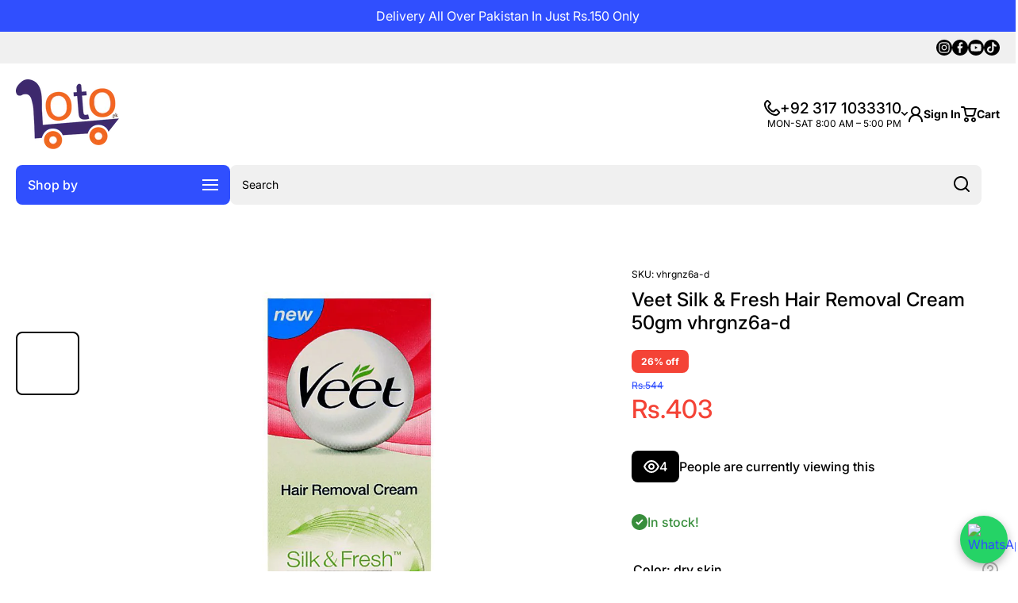

--- FILE ---
content_type: text/html; charset=utf-8
request_url: https://loto.pk/products/veet-silk-fresh-dry-skin-shea-butter-lily-hair-removal-cream-50gm
body_size: 64502
content:
<!doctype html>
<html class="no-js" lang="en">
  <head>
    <meta charset="utf-8">
    <meta http-equiv="X-UA-Compatible" content="IE=edge">
    <meta name="viewport" content="width=device-width,initial-scale=1">
    <meta name="theme-color" content="">
    <link rel="canonical" href="https://loto.pk/products/veet-silk-fresh-dry-skin-shea-butter-lily-hair-removal-cream-50gm"><link rel="icon" type="image/png" href="//loto.pk/cdn/shop/files/loto.pk_loto1.png?crop=center&height=32&v=1625481691&width=32"><link rel="preconnect" href="https://fonts.shopifycdn.com" crossorigin><title>
      Veet Silk &amp; Fresh Hair Removal Cream 50gm vhrgnz6a-d
 &ndash; Loto.pk</title>

    
      <meta name="description" content="FOR NORMAL SKIN: Veet Normal Cream comes with the special skincare ingredient – Lotus Milk, which is known for its skin softening &amp;amp; calming properties. Plus it comes with pleasant floral fragrance of Jasmin – unlike the unbearable odour of ordinary hair removal creams. The new Veet Hair Removal Cream with Silk &amp;amp">
    

    

<meta property="og:site_name" content="Loto.pk">
<meta property="og:url" content="https://loto.pk/products/veet-silk-fresh-dry-skin-shea-butter-lily-hair-removal-cream-50gm">
<meta property="og:title" content="Veet Silk &amp; Fresh Hair Removal Cream 50gm vhrgnz6a-d">
<meta property="og:type" content="product">
<meta property="og:description" content="FOR NORMAL SKIN: Veet Normal Cream comes with the special skincare ingredient – Lotus Milk, which is known for its skin softening &amp;amp; calming properties. Plus it comes with pleasant floral fragrance of Jasmin – unlike the unbearable odour of ordinary hair removal creams. The new Veet Hair Removal Cream with Silk &amp;amp"><meta property="og:image" content="http://loto.pk/cdn/shop/products/EFGWF.jpg?v=1735728435">
  <meta property="og:image:secure_url" content="https://loto.pk/cdn/shop/products/EFGWF.jpg?v=1735728435">
  <meta property="og:image:width" content="1000">
  <meta property="og:image:height" content="1000"><meta property="og:price:amount" content="403">
  <meta property="og:price:currency" content="PKR"><meta name="twitter:card" content="summary_large_image">
<meta name="twitter:title" content="Veet Silk &amp; Fresh Hair Removal Cream 50gm vhrgnz6a-d">
<meta name="twitter:description" content="FOR NORMAL SKIN: Veet Normal Cream comes with the special skincare ingredient – Lotus Milk, which is known for its skin softening &amp;amp; calming properties. Plus it comes with pleasant floral fragrance of Jasmin – unlike the unbearable odour of ordinary hair removal creams. The new Veet Hair Removal Cream with Silk &amp;amp">
    

    <script async crossorigin fetchpriority="high" src="/cdn/shopifycloud/importmap-polyfill/es-modules-shim.2.4.0.js"></script>
<script src="//loto.pk/cdn/shop/t/8/assets/constants.js?v=58251544750838685771767762802" defer="defer"></script>
    <script src="//loto.pk/cdn/shop/t/8/assets/pubsub.js?v=158357773527763999511767762804" defer="defer"></script>
    <script src="//loto.pk/cdn/shop/t/8/assets/global.js?v=93603285947534360111767762802" defer="defer"></script>

    <script>window.performance && window.performance.mark && window.performance.mark('shopify.content_for_header.start');</script><meta name="google-site-verification" content="GzmvyQ7vodkFqBFyayIqx5TX8nqL-PgADhoMp21odk0">
<meta id="shopify-digital-wallet" name="shopify-digital-wallet" content="/51171688638/digital_wallets/dialog">
<link rel="alternate" type="application/json+oembed" href="https://loto.pk/products/veet-silk-fresh-dry-skin-shea-butter-lily-hair-removal-cream-50gm.oembed">
<script async="async" src="/checkouts/internal/preloads.js?locale=en-PK"></script>
<script id="shopify-features" type="application/json">{"accessToken":"ff6af28ee54cda0ad9b0071077190f29","betas":["rich-media-storefront-analytics"],"domain":"loto.pk","predictiveSearch":true,"shopId":51171688638,"locale":"en"}</script>
<script>var Shopify = Shopify || {};
Shopify.shop = "akiamore-com.myshopify.com";
Shopify.locale = "en";
Shopify.currency = {"active":"PKR","rate":"1.0"};
Shopify.country = "PK";
Shopify.theme = {"name":"install-me-wokiee-3-1-0","id":150886219966,"schema_name":"Wokiee","schema_version":"3.1.0","theme_store_id":null,"role":"main"};
Shopify.theme.handle = "null";
Shopify.theme.style = {"id":null,"handle":null};
Shopify.cdnHost = "loto.pk/cdn";
Shopify.routes = Shopify.routes || {};
Shopify.routes.root = "/";</script>
<script type="module">!function(o){(o.Shopify=o.Shopify||{}).modules=!0}(window);</script>
<script>!function(o){function n(){var o=[];function n(){o.push(Array.prototype.slice.apply(arguments))}return n.q=o,n}var t=o.Shopify=o.Shopify||{};t.loadFeatures=n(),t.autoloadFeatures=n()}(window);</script>
<script id="shop-js-analytics" type="application/json">{"pageType":"product"}</script>
<script defer="defer" async type="module" src="//loto.pk/cdn/shopifycloud/shop-js/modules/v2/client.init-shop-cart-sync_BN7fPSNr.en.esm.js"></script>
<script defer="defer" async type="module" src="//loto.pk/cdn/shopifycloud/shop-js/modules/v2/chunk.common_Cbph3Kss.esm.js"></script>
<script defer="defer" async type="module" src="//loto.pk/cdn/shopifycloud/shop-js/modules/v2/chunk.modal_DKumMAJ1.esm.js"></script>
<script type="module">
  await import("//loto.pk/cdn/shopifycloud/shop-js/modules/v2/client.init-shop-cart-sync_BN7fPSNr.en.esm.js");
await import("//loto.pk/cdn/shopifycloud/shop-js/modules/v2/chunk.common_Cbph3Kss.esm.js");
await import("//loto.pk/cdn/shopifycloud/shop-js/modules/v2/chunk.modal_DKumMAJ1.esm.js");

  window.Shopify.SignInWithShop?.initShopCartSync?.({"fedCMEnabled":true,"windoidEnabled":true});

</script>
<script id="__st">var __st={"a":51171688638,"offset":18000,"reqid":"5bd2091a-ebbd-46e1-8e01-1f1c46ff4cad-1770020265","pageurl":"loto.pk\/products\/veet-silk-fresh-dry-skin-shea-butter-lily-hair-removal-cream-50gm","u":"30809c9e4e54","p":"product","rtyp":"product","rid":6637919174846};</script>
<script>window.ShopifyPaypalV4VisibilityTracking = true;</script>
<script id="form-persister">!function(){'use strict';const t='contact',e='new_comment',n=[[t,t],['blogs',e],['comments',e],[t,'customer']],o='password',r='form_key',c=['recaptcha-v3-token','g-recaptcha-response','h-captcha-response',o],s=()=>{try{return window.sessionStorage}catch{return}},i='__shopify_v',u=t=>t.elements[r],a=function(){const t=[...n].map((([t,e])=>`form[action*='/${t}']:not([data-nocaptcha='true']) input[name='form_type'][value='${e}']`)).join(',');var e;return e=t,()=>e?[...document.querySelectorAll(e)].map((t=>t.form)):[]}();function m(t){const e=u(t);a().includes(t)&&(!e||!e.value)&&function(t){try{if(!s())return;!function(t){const e=s();if(!e)return;const n=u(t);if(!n)return;const o=n.value;o&&e.removeItem(o)}(t);const e=Array.from(Array(32),(()=>Math.random().toString(36)[2])).join('');!function(t,e){u(t)||t.append(Object.assign(document.createElement('input'),{type:'hidden',name:r})),t.elements[r].value=e}(t,e),function(t,e){const n=s();if(!n)return;const r=[...t.querySelectorAll(`input[type='${o}']`)].map((({name:t})=>t)),u=[...c,...r],a={};for(const[o,c]of new FormData(t).entries())u.includes(o)||(a[o]=c);n.setItem(e,JSON.stringify({[i]:1,action:t.action,data:a}))}(t,e)}catch(e){console.error('failed to persist form',e)}}(t)}const f=t=>{if('true'===t.dataset.persistBound)return;const e=function(t,e){const n=function(t){return'function'==typeof t.submit?t.submit:HTMLFormElement.prototype.submit}(t).bind(t);return function(){let t;return()=>{t||(t=!0,(()=>{try{e(),n()}catch(t){(t=>{console.error('form submit failed',t)})(t)}})(),setTimeout((()=>t=!1),250))}}()}(t,(()=>{m(t)}));!function(t,e){if('function'==typeof t.submit&&'function'==typeof e)try{t.submit=e}catch{}}(t,e),t.addEventListener('submit',(t=>{t.preventDefault(),e()})),t.dataset.persistBound='true'};!function(){function t(t){const e=(t=>{const e=t.target;return e instanceof HTMLFormElement?e:e&&e.form})(t);e&&m(e)}document.addEventListener('submit',t),document.addEventListener('DOMContentLoaded',(()=>{const e=a();for(const t of e)f(t);var n;n=document.body,new window.MutationObserver((t=>{for(const e of t)if('childList'===e.type&&e.addedNodes.length)for(const t of e.addedNodes)1===t.nodeType&&'FORM'===t.tagName&&a().includes(t)&&f(t)})).observe(n,{childList:!0,subtree:!0,attributes:!1}),document.removeEventListener('submit',t)}))}()}();</script>
<script integrity="sha256-4kQ18oKyAcykRKYeNunJcIwy7WH5gtpwJnB7kiuLZ1E=" data-source-attribution="shopify.loadfeatures" defer="defer" src="//loto.pk/cdn/shopifycloud/storefront/assets/storefront/load_feature-a0a9edcb.js" crossorigin="anonymous"></script>
<script data-source-attribution="shopify.dynamic_checkout.dynamic.init">var Shopify=Shopify||{};Shopify.PaymentButton=Shopify.PaymentButton||{isStorefrontPortableWallets:!0,init:function(){window.Shopify.PaymentButton.init=function(){};var t=document.createElement("script");t.src="https://loto.pk/cdn/shopifycloud/portable-wallets/latest/portable-wallets.en.js",t.type="module",document.head.appendChild(t)}};
</script>
<script data-source-attribution="shopify.dynamic_checkout.buyer_consent">
  function portableWalletsHideBuyerConsent(e){var t=document.getElementById("shopify-buyer-consent"),n=document.getElementById("shopify-subscription-policy-button");t&&n&&(t.classList.add("hidden"),t.setAttribute("aria-hidden","true"),n.removeEventListener("click",e))}function portableWalletsShowBuyerConsent(e){var t=document.getElementById("shopify-buyer-consent"),n=document.getElementById("shopify-subscription-policy-button");t&&n&&(t.classList.remove("hidden"),t.removeAttribute("aria-hidden"),n.addEventListener("click",e))}window.Shopify?.PaymentButton&&(window.Shopify.PaymentButton.hideBuyerConsent=portableWalletsHideBuyerConsent,window.Shopify.PaymentButton.showBuyerConsent=portableWalletsShowBuyerConsent);
</script>
<script>
  function portableWalletsCleanup(e){e&&e.src&&console.error("Failed to load portable wallets script "+e.src);var t=document.querySelectorAll("shopify-accelerated-checkout .shopify-payment-button__skeleton, shopify-accelerated-checkout-cart .wallet-cart-button__skeleton"),e=document.getElementById("shopify-buyer-consent");for(let e=0;e<t.length;e++)t[e].remove();e&&e.remove()}function portableWalletsNotLoadedAsModule(e){e instanceof ErrorEvent&&"string"==typeof e.message&&e.message.includes("import.meta")&&"string"==typeof e.filename&&e.filename.includes("portable-wallets")&&(window.removeEventListener("error",portableWalletsNotLoadedAsModule),window.Shopify.PaymentButton.failedToLoad=e,"loading"===document.readyState?document.addEventListener("DOMContentLoaded",window.Shopify.PaymentButton.init):window.Shopify.PaymentButton.init())}window.addEventListener("error",portableWalletsNotLoadedAsModule);
</script>

<script type="module" src="https://loto.pk/cdn/shopifycloud/portable-wallets/latest/portable-wallets.en.js" onError="portableWalletsCleanup(this)" crossorigin="anonymous"></script>
<script nomodule>
  document.addEventListener("DOMContentLoaded", portableWalletsCleanup);
</script>

<link id="shopify-accelerated-checkout-styles" rel="stylesheet" media="screen" href="https://loto.pk/cdn/shopifycloud/portable-wallets/latest/accelerated-checkout-backwards-compat.css" crossorigin="anonymous">
<style id="shopify-accelerated-checkout-cart">
        #shopify-buyer-consent {
  margin-top: 1em;
  display: inline-block;
  width: 100%;
}

#shopify-buyer-consent.hidden {
  display: none;
}

#shopify-subscription-policy-button {
  background: none;
  border: none;
  padding: 0;
  text-decoration: underline;
  font-size: inherit;
  cursor: pointer;
}

#shopify-subscription-policy-button::before {
  box-shadow: none;
}

      </style>

<script>window.performance && window.performance.mark && window.performance.mark('shopify.content_for_header.end');</script>
<script></script>
<style data-shopify>
@font-face {
  font-family: Inter;
  font-weight: 400;
  font-style: normal;
  font-display: swap;
  src: url("//loto.pk/cdn/fonts/inter/inter_n4.b2a3f24c19b4de56e8871f609e73ca7f6d2e2bb9.woff2") format("woff2"),
       url("//loto.pk/cdn/fonts/inter/inter_n4.af8052d517e0c9ffac7b814872cecc27ae1fa132.woff") format("woff");
}

  @font-face {
  font-family: Inter;
  font-weight: 700;
  font-style: normal;
  font-display: swap;
  src: url("//loto.pk/cdn/fonts/inter/inter_n7.02711e6b374660cfc7915d1afc1c204e633421e4.woff2") format("woff2"),
       url("//loto.pk/cdn/fonts/inter/inter_n7.6dab87426f6b8813070abd79972ceaf2f8d3b012.woff") format("woff");
}

  @font-face {
  font-family: Inter;
  font-weight: 400;
  font-style: italic;
  font-display: swap;
  src: url("//loto.pk/cdn/fonts/inter/inter_i4.feae1981dda792ab80d117249d9c7e0f1017e5b3.woff2") format("woff2"),
       url("//loto.pk/cdn/fonts/inter/inter_i4.62773b7113d5e5f02c71486623cf828884c85c6e.woff") format("woff");
}

  @font-face {
  font-family: Inter;
  font-weight: 700;
  font-style: italic;
  font-display: swap;
  src: url("//loto.pk/cdn/fonts/inter/inter_i7.b377bcd4cc0f160622a22d638ae7e2cd9b86ea4c.woff2") format("woff2"),
       url("//loto.pk/cdn/fonts/inter/inter_i7.7c69a6a34e3bb44fcf6f975857e13b9a9b25beb4.woff") format("woff");
}

@font-face {
  font-family: Inter;
  font-weight: 500;
  font-style: normal;
  font-display: swap;
  src: url("//loto.pk/cdn/fonts/inter/inter_n5.d7101d5e168594dd06f56f290dd759fba5431d97.woff2") format("woff2"),
       url("//loto.pk/cdn/fonts/inter/inter_n5.5332a76bbd27da00474c136abb1ca3cbbf259068.woff") format("woff");
}

:root {
    --duration-short: .2s;
    --duration-medium: .3s;
    --duration-large: .5s;
    --animation-bezier: ease;--font-body-family: Inter, sans-serif;
    --font-body-style: normal;
    --font-body-weight: 400;
    --font-body-weight-bold: 700;
    --font-button-weight: 700;--font-heading-family: Inter, sans-serif;
    --font-heading-style: normal;
    --font-heading-weight: 500;--font-heading-line-height: normal;--font-heading-scale: 1.0;
    --font-body-scale: 1.0;
    
    --color-body-background: #ffffff;
    --color-body-background-rgb: 255, 255, 255;
    --color-secondary-background: #f0f0f0;
    --color-secondary-background-rgb: 240, 240, 240;
    --color-section-background: var(--color-secondary-background);
    --color-base:#000000;
    --color-base-rgb: 0, 0, 0;
    --color-accent:#304ffe;
    --color-lines: #D9D9D9;
    --color-error: #F44336;--color-tooltip:#000000;--color-media-background:#FFFFFF;
    --color-media-background-hover:#000000;--color-media-icon:#000000;--color-media-icon-hover:#ffffff;--color-media-icon-main:var(--color-media-icon, var(--color-base));
    --color-media-icon-hover-main:var(--color-media-icon-hover, var(--color-base));
    --swiper-pagination-bullet-main:var(--swiper-pagination-bullet, var(--color-base));
    --swiper-pagination-arrow-main:var(--swiper-pagination-arrow, var(--color-base));--color-tooltip-text:#ffffff;
    
    --color-heading-main:var(--color-heading, var(--color-base));
    --color-subheading-main:var(--color-subheading, var(--color-accent));
    --color-text-main:var(--color-text, var(--color-base));
    --color-text-link-main:var(--color-text-link, var(--color-accent));
    --color-text-link-hover-main:var(--color-text-link-hover, var(--color-accent));
    --color-text-icons-main:var(--color-text-icons, var(--color-base));
    --color-icons-main:var(--color-icons, var(--color-base));
    --color-icons-hover-main:var(--color-icons-hover, var(--color-accent));
    --color-social-icons-main:var(--color-social-icons, var(--color-base));
    --color-social-icons-hover-main:var(--color-social-icons-hover, var(--color-accent));
    --color-tooltip-main:var(--color-tooltip, var(--color-accent));
    --color-image-overlay:var(--color-img-overlay, var(--color-base-rgb));
    --color-image-overlay-hex:var(--color-img-overlay-hex, var(--color-base));--color-card-text-main:var(--color-card-text, var(--color-base));
    --color-product-name-main:var(--color-product-name, var(--color-base));
    --color-product-name-main-hover:var(--color-product-name-hover, var(--color-accent));
    --color-price-main:var(--color-price, var(--color-accent));
    --color-save-price:#f44336;
    --color-old-price-main:var(--color-old-price, var(--color-accent));
    --color-meta-products-main:var(--color-meta-products, var(--color-base));
    --color-meta-products-main-hover:var(--color-meta-products-hover, var(--color-accent));
    --color-save-badge:#F44336;
    --color-save-badge-text:#FFFFFF;
    --color-featured-badge:#FF8A00;
    --color-featured-badge-text:#FFFFFF;
    --color-soldout-badge-main:var(--color-soldout-badge, var(--color-base));
    --color-soldout-badge-text:#FFFFFF;
    --color-interface-button:#FFFFFF;
    --color-interface-button-text-main:var(--color-interface-button-text, var(--color-base));
    --color-interface-button-hover-main:var(--color-interface-button-hover, var(--color-base));
    --color-interface-button-text-hover:#FFFFFF;

    --color-interface-button-external:#f0f0f0;
    --color-interface-button-text-main-external:var(--color-interface-button-text-external, var(--color-base));
    --color-interface-button-hover-main-external:var(--color-interface-button-hover-external, var(--color-base));
    --color-interface-button-text-hover-external:#FFFFFF;
    
    --color-countdown-bg:#FFFFFF;
    --color-countdown-text-main:var(--color-countdown-text, var(--color-base));
    --color-image-preloader-bg:#F5F5F5;

    --color-rating-active-main:#FFAB00;
    --color-rating-base-main:#FFE6B3;--color-free-delivery-bar-main:var(--color-free-delivery-bar, var(--color-accent));
    --color-free-delivery-bar-text-main:var(--color-free-delivery-bar-text, var(--color-base));
    --color-free-delivery-bar-full:#388E3C;
    
    --color-simple-dropdown: #ffffff;
    --radius-menu:8px;
    --shadow-modal:4px 8px 20px 0px; /* !!!!!! */
    --shadow-modal-color:#00000017; /* !!!!!! */--shadow: 4px 8px 20px 0 var(--color-shadow-block, rgba(0, 0, 0, 0.15));
    --shadow-mobile: 4px 8px 20px 0 var(--color-shadow-block-mobile, rgba(0, 0, 0, 0.4));--animation-underline-thin: 1px;
    
    --radius: 15px;
    --radius-image: 8px;
    --radius-input: 8px;
    --radius-badge: 8px;
    --radius-button: 8px;
    --radius-button-product-page: 8px;
    --radius-checkbox:14px;
    --radius-table: 8px;
    --radius-color-picker: 100px;
    --radius-button-swatches: 6px;
    --radius-tooltip: 6px;

    --color-input-border:rgba(0,0,0,0);
    --color-input-background-active: #ffffff;
    --color-input-outline-active: #E0E5FF;
    --border-width--input: 1px;/* 1 - 3*/
    --form_field-height: 40px;

    --button-height:50px;
    --button-height-mob:50px;
    --button-width-wide:214px;
    --button-height-big:50px;
    --button-height-big-mob:50px;
    --button-card-width:auto;
    --button-card-width-mob:auto;
    --product-card-price-size: 20px;
    --product-card-price-size-mobile: 20px;--color-input-background-main:var(--color-input-background, var(--color-secondary-background));
    --color-input-text-main:var(--color-input-text, var(--color-base));
    --color-input-icon-main:var(--color-input-icon, var(--color-base));
    --color-input-border-active-main:var(--color-input-border-active, var(--color-accent));
    --color-input-text-active-main:var(--color-input-text-active, var(--color-base));
    --color-input-icon-active-main:var(--color-input-icon-active, var(--color-accent));--color-checkbox-background:var(--color-secondary-background);
    --color-checkbox-border:rgba(0,0,0,0);--color-checkbox-text:var(--color-base);--color-checkbox-background-focused:var(--color-base);--color-checkbox-border-focused:var(--color-base);--color-checkbox-text-hover:var(--color-base);
    --color-checkbox-icon-focused:#ffffff;--color-button-text-dynamic:#ffffff;--color-button-text-dynamic-hover:#ffffff;--color-link-button:var(--color-link-button__, var(--color-accent));
    --color-link-button-icon:var(--color-link-button-icon__, var(--color-accent));
    --color-link-button-hover:var(--color-link-button-hover__, var(--color-base));
    --color-link-button-icon-hover:var(--color-link-button-icon-hover__, var(--color-base));--color-button-opacity-hover_main:1;--color-button-border_main:rgba(0,0,0,0);
    --color-button-border-hover_main:rgba(0,0,0,0);--color-button-text_main:#ffffff;--color-button-text-hover_main:#ffffff;--color-button-icon_main:#ffffff;--color-button-icon-hover_main:#ffffff;--border-button-width_main:0px;--border-button-width-hover_main:0px;
    --border-button-width-value_main:1px;--shadow-button_main:none;
    --shadow-button-hover_main:none;--color-button_secondary:rgba(0,0,0,0);--color-button-opacity-hover_secondary:1;--color-button-border_secondary:var(--color-accent);
    --color-button-border-hover_secondary:rgba(0,0,0,0);--color-button-text-hover_secondary:#ffffff;--color-button-icon-hover_secondary:#ffffff;--border-button-width_secondary:1px;--border-button-width-hover_secondary:0px;
    --border-button-width-value_secondary:1px;--shadow-button_secondary:none;
    --shadow-button-hover_secondary:none;--color-button_checkout:#388e3c;--color-button-opacity-hover_checkout:1;--color-button-border_checkout:rgba(0,0,0,0);
    --color-button-border-hover_checkout:rgba(0,0,0,0);--color-button-text_checkout:#ffffff;--color-button-text-hover_checkout:#ffffff;--color-button-icon_checkout:#ffffff;--color-button-icon-hover_checkout:#ffffff;--border-button-width_checkout:0px;--border-button-width-hover_checkout:0px;
    --border-button-width-value_checkout:0px;--shadow-button_checkout:none;
    --shadow-button-hover_checkout:none;--color-button_addtocart:#388e3c;--color-button-opacity-hover_addtocart:1;--color-button-border_addtocart:rgba(0,0,0,0);
    --color-button-border-hover_addtocart:rgba(0,0,0,0);--color-button-text_addtocart:#ffffff;--color-button-text-hover_addtocart:#ffffff;--color-button-icon_addtocart:#ffffff;--color-button-icon-hover_addtocart:#ffffff;--border-button-width_addtocart:0px;--border-button-width-hover_addtocart:0px;
    --border-button-width-value_addtocart:0px;--shadow-button_addtocart:none;
    --shadow-button-hover_addtocart:none;--color-button-opacity-hover_wishlistpage:1;--color-button-border_wishlistpage:rgba(0,0,0,0);
    --color-button-border-hover_wishlistpage:rgba(0,0,0,0);--color-button-text_wishlistpage:;--color-button-text-hover_wishlistpage:;--color-button-icon-hover_wishlistpage:#ffffff;--border-button-width_wishlistpage:0px;--border-button-width-hover_wishlistpage:0px;
    --border-button-width-value_wishlistpage:0px;--shadow-button_wishlistpage:none;
    --shadow-button-hover_wishlistpage:none;--color-button-opacity-hover_comparepage:1;--color-button-border_comparepage:rgba(0,0,0,0);
    --color-button-border-hover_comparepage:rgba(0,0,0,0);--color-button-text_comparepage:;--color-button-text-hover_comparepage:;--color-button-icon-hover_comparepage:#ffffff;--border-button-width_comparepage:0px;--border-button-width-hover_comparepage:0px;
    --border-button-width-value_comparepage:0px;--shadow-button_comparepage:none;
    --shadow-button-hover_comparepage:none;--color-button-opacity-hover_tabs:1;--color-button-border_tabs:#bdbdbd;
    --color-button-border-hover_tabs:rgba(0,0,0,0);--color-button-text-hover_tabs:#ffffff;--color-button-icon_tabs:;--color-button-icon-hover_tabs:;--border-button-width_tabs:0px;--border-button-width-hover_tabs:0px;
    --border-button-width-value_tabs:0px;--shadow-button_tabs:none;
    --shadow-button-hover_tabs:none;--color-button_swatches:#ffffff;
    --color-button-hover_swatches:#000000;
    --color-button-border_swatches:#bdbdbd;--color-button-border-hover_swatches:#000000;--color-button-text-hover_swatches:#ffffff;--border-button-width_swatches:1px;
    --border-button-width-hover_swatches:1px;
    --border-button-width-value_swatches:1px;--color-button-soldout_swatches:var(--color-secondary-background);--color-border-soldout_swatches:var(--color-lines);--color-text-soldout_swatches:var(--color-base);--color-button_cardswatches:#ffffff;
    --color-button-hover_cardswatches:#000000;
    --color-button-border_cardswatches:#bdbdbd;--color-button-border-hover_cardswatches:#000000;--color-button-text-hover_cardswatches:#ffffff;--border-button-width_cardswatches:1px;
    --border-button-width-hover_cardswatches:1px;
    --border-button-width-value_cardswatches:1px;--color-button-soldout_cardswatches:var(--color-secondary-background);--color-border-soldout_cardswatches:var(--color-lines);--color-text-soldout_cardswatches:var(--color-base);--color-button_filter:#ffffff;
    --color-button-hover_filter:#000000;
    --color-button-border_filter:#bdbdbd;--color-button-border-hover_filter:#000000;--color-button-text-hover_filter:#FFFFFF;--border-button-width_filter:1px;
    --border-button-width-hover_filter:1px;
    --border-button-width-value_filter:1px;--color-button-soldout_filter:var(--color-secondary-background);--color-border-soldout_filter:var(--color-lines);--color-text-soldout_filter:var(--color-base);--color-button_filter_reset:var(--color-secondary-background);
    --color-button-hover_filter_reset:rgba(0,0,0,0);
    --color-button-border_filter_reset:rgba(0,0,0,0);--color-button-border-hover_filter_reset:var(--color-base);--border-button-width_filter_reset:1px;
    --border-button-width-hover_filter_reset:1px;
    --border-button-width-value_filter_reset:1px;--color-button-soldout_filter_reset:;--color-border-soldout_filter_reset:;--color-text-soldout_filter_reset:;--shadow-header:3px 4px 18px 0 rgba(0, 0, 0, 0.15);--shadow-header-mobile:none;--color_button_reset_all_main:var(--color_button_reset_all, var(--color-base));
    --color_button_reset_all_hover_main:var(--color_button_reset_all_hover, var(--color-accent));
   
    --main-text-top-offset:20px;
    --main-text-bottom-offset:0px;
    --main-text-section-top-offset:16px;
    --main-form-elements-top-offset:16px;
    --main-row-gap-mobile:15px;

    --product-name-size:calc(14px * var(--font-body-scale));
    --product-name-size-mobile:calc(14px * var(--font-body-scale));

    --color-background-pagination-hover:#F5F5F5;

    --font-body-size:calc(16px * var(--font-body-scale));
    --font-body-line-height:normal;
    --font-body2-size:calc(14px * var(--font-body-scale));
    --font-body2-line-height:normal;
    --font-body3-size:calc(12px * var(--font-body-scale));    
    --font-body3-line-height:normal;
    --font-body3-size-no-scale:12px;

    --page-width:1600px;
    --padding-wide-horizontal: 20px;
    --page-padding:23px;
    --padding-wide-horizontal-tablet: 20px;
    --page-padding-phone: 15px;

    --sections-top-spacing:60px;
    --sections-top-spacing-mobile:50px;
    --sections-top-spacing--medium:40px;
    --sections-top-spacing--medium-mobile:30px;
    --sections-top-spacing--small:20px;
    --sections-top-spacing--small-mobile:15px;

    --default-svg-placeholder-aspect-ratio:1.3325;
    --default-svg-placeholder-aspect-ratio-square:1;--auto-text-color-button-light:#ffffff;
    --auto-text-color-button-dark:var(--color-base);--auto-base-bg-color-text:#ffffff;--auto-accent-color-bg: #304ffe;
    --auto-accent-color-text:#ffffff;--visual-display-mask-svg:      url('data:image/svg+xml;utf8,<svg xmlns="http://www.w3.org/2000/svg" preserveAspectRatio="none"><rect x="0" y="0" width="calc(100% - 0px)" height="calc(100% - 0px)" rx="8px" fill="black"/></svg>');
    --visual-display-mask-svg-hover:url('data:image/svg+xml;utf8,<svg xmlns="http://www.w3.org/2000/svg" preserveAspectRatio="none"><rect x="0" y="0" width="calc(100% - 0px)" height="calc(100% - 0px)" rx="4px" fill="black"/></svg>');
    --visual-display-mask-svg-round:url('data:image/svg+xml;utf8,<svg xmlns="http://www.w3.org/2000/svg" preserveAspectRatio="none"><rect x="0" y="0" width="calc(100% - 0px)" height="calc(100% - 0px)" rx="50%" fill="black"/></svg>');
  }
  @media (max-width:1024px){
    :root {
      --shadow: var(--shadow-mobile);
    }
  }
  @media (max-width:576px){
    :root {
      --font-heading-scale: 1.0;
      --font-body-scale: 1.0;
      --font-body-size: calc(16px * var(--font-body-scale));
      --font-body2-size: calc(14px * var(--font-body-scale));
      --font-body3-size: calc(12px * var(--font-body-scale));}
  }

  *,
  *::before,
  *::after {
    box-sizing: border-box;
  }
  html {
    box-sizing: border-box;
    height: 100%;
    scroll-behavior: smooth;
  }
  body {
    display: flex;
    flex-direction:column;
    min-height: 100%;
    margin: 0;
    font-size: var(--font-body-size);
    line-height: var(--font-body-line-height);
    color: var(--color-base);
    background: var(--color-body-background);
    font-family: var(--font-body-family);
    font-style: var(--font-body-style);
    font-weight: var(--font-body-weight);
    -webkit-text-size-adjust: none;
    text-size-adjust: none;
    overflow-x: hidden;
  }
  [id*="theme-section-"]{
    color: var(--color-text, var(--color-base-section, var(--color-base)));
  }
  .section-text-top-offset{
    --main-text-top-offset:var(--main-text-section-top-offset);
    --main-text-bottom-offset:0;
  }
  .visually-hidden {
    position: absolute!important;
    overflow: hidden;
    margin: -1px;
    border: 0;
    clip: rect(0 0 0 0);
    word-wrap: normal!important;
  }
  .visually-hidden:not(:focus),
  .visually-hidden:not(:focus-visible){
    width: 1px;
    height: 1px;
    padding: 0;
  }table thead th,
  h1,h2,h3,h4,h5,h6,.h1,.h2,.h3,.h4,.h5,.h6{
    letter-spacing:0.0rem;
  }.popup-modal{
    position: fixed;
    overflow: hidden;
  }
  .popup-modal:not(.active){
    opacity: 0;
    visibility: hidden;
    pointer-events: none;
    z-index: -1;
  }
  .custom__scrollbar::-webkit-scrollbar{
    width: 3px;
  }
  .custom__scrollbar--horizontal::-webkit-scrollbar{
    width: 20px;
    height: 3px;
  } 
  .custom__scrollbar::-webkit-scrollbar-track {
    background: transparent;
  }
  .custom__scrollbar::-webkit-scrollbar-thumb {
    background: #D9D9D9;
    border-radius: 15px;
  }
  .custom__scrollbar::-webkit-scrollbar-thumb:hover {
    background:#000000;
  }
  .swiper:not(.swiper-buttons-initialized)~.swiper-control-container{
    display: none;
  }.js img.image-show--fadein:not([src*="data:image/png"]){
    opacity:0;
  }
  .js img.image-show--fadein{
    transition: opacity 1s var(--animation-bezier);
  }
  .js img.image-show--fadein.image-loaded{
    opacity: 1;
  }.collection-list-type2__bg,
  .banner__block-item__content__items.banner__background-box:before{
    backdrop-filter: saturate(180%) blur(20px);
  }
  sticky-filter-modal button.link{
    backdrop-filter: saturate(180%) blur(20px);
    background: rgb(from var(--color-body-background) r g b / 0.7)!important;
  }
  footersticky-nav .footer-sticky-nav{
    backdrop-filter: saturate(180%) blur(20px);
    background: rgb(from var(--color-body-background) r g b / 0.7)!important;
  }
  .section-header .sticky-activated~header .section-background:not(.header__mobile),
  .section-header .sticky-activated~* .header__main:not(:has(.section-background)),
  .section-header .vertical-sticky.sticky-active-works{
    background: var(--matte-effect-bg, rgb(from var(--color-section-background) r g b / 0.7))!important;
    backdrop-filter: saturate(180%) blur(20px);
    transition: all 0.3s var(--animation-bezier);
  }
  @media (min-width:1025px){
    .section-header:hover .sticky-activated~header .section-background,
    .section-header:hover .sticky-activated~* .header__main:not(:has(.section-background)),
    .section-header:hover .vertical-sticky.sticky-active-works{
      background: var(--color-section-background)!important;
    }
  }
  .section-header .sticky-activated~* .header__mobile{
    background:none !important;
  }
  .section-header .sticky-activated~* .header__mobile:after{
    content:"";
    display:flex;
    position:absolute;
    top:0;
    left:0;
    right:0;
    bottom:0;
    background: rgb(from var(--color-body-background) r g b / 0.7);
    backdrop-filter: saturate(180%) blur(20px);
    z-index:-1;
  }
  .section-header:has(.sticky-header[class*="__mobile"].sticky-header__inited.sticky-activated):not(:has(.stickyinit)),
  .section-header .sticky-activated~* .header__desktop__shadow:not(:has(.header__section-background__boxed)){
    background:none;
  }</style><style>
  .page-width,
  .page-wide{
    --grid-padding: var(--padding-wide-horizontal);
    width: 100%;
    max-width: calc(var(--page-width) + var(--grid-padding) * 2);
    margin-left: auto;
    margin-right: auto;
    padding-left: var(--grid-padding);
    padding-right: var(--grid-padding);
  }
  .page-fullwidth{
    --grid-padding: 0;
    --grid-padding-origin: var(--padding-wide-horizontal);
    width: 100%;
  }
  .page-fullwidth .fullscreen-page-gap-0{
    --page-padding: 0px;
    gap:0;
  }
  .page-wide{
    width: 100%;
    max-width: unset;
    margin-left: unset;
    margin-right: unset;
  }
  [class*="page-grid-"]{
    display: flex;
    flex-wrap: wrap;
    align-content: flex-start;
    row-gap:var(--page-padding-row, var(--page-padding));
    column-gap:var(--page-padding);
  }
  [class*="page-grid-"].no-row-gap{
    row-gap:0;
  }
  [class*="page-grid-"]>*{
    position: relative;
    flex: 0 0 auto;
    width: 100%;
    max-width:calc((100% - var(--page-padding) * (var(--page-grid-value) - 1)) / var(--page-grid-value));
  }
  [class*="page-grid-"].page-vertical-gap-15{
    row-gap:15px;
  }
  [class*="page-grid-"].page-vertical-gap-40{
    row-gap:40px;
  }
  @media (min-width:577px){
    [class*="page-grid-"].page-gap-20{
      gap:20px;
    }
  }
  @media (min-width:1025px){
    .page-width .page-width-half,
    .page-wide .page-width-half{
      max-width: calc(100% / 2 - var(--page-padding) / 2);
      margin-left: auto;
      margin-right: auto;
    }
    .page-width .page-width-eight,
    .page-wide .page-width-eight{
      max-width: calc(100% - (100% + var(--page-padding)) / 12 * 4);
      margin-left: auto;
      margin-right: auto;
    }
    [class*="page-wid"] .page-width-seven{
      max-width: calc(100% - (100% + var(--page-padding)) / 12 * 5);
      margin-left: auto;
      margin-right: auto;
    }
    [class*="page-wid"] .page-width-nine{
      max-width: calc(100% - (100% + var(--page-padding)) / 12 * 3);
      margin-left: auto;
      margin-right: auto;
    }
    [class*="page-wid"] .page-width-ten{
      max-width: calc(100% - (100% + var(--page-padding)) / 12 * 2);
      margin-left: auto;
      margin-right: auto;
    }
    [class*="page-wid"] .page-width-eleven{
      max-width: calc(100% - (100% + var(--page-padding)) / 12 * 1);
      margin-left: auto;
      margin-right: auto;
    }
    .page-sidebar{
      display: grid;
      grid-template-columns: calc(25% - var(--page-padding) / 2) calc(75% - var(--page-padding) / 2);
      row-gap:20px;
      column-gap:var(--page-padding);
    }
    .page-sidebar.page-sidebar--right{
      grid-template-columns: calc(75% - var(--page-padding) / 2) calc(25% - var(--page-padding) / 2);
    }
  }
  @media (min-width:577px) and (max-width:1024px){
    [class*="page-wid"] .page-width-half-st{
      max-width: calc(100% / 2 - var(--page-padding) / 2);
      margin-left: auto;
      margin-right: auto;
    }
    [class*="page-wid"] .page-width-eight-st{
      max-width: calc(100% - (100% + var(--page-padding)) / 12 * 4);
      margin-left: auto;
      margin-right: auto;
    }
    [class*="page-wid"] .page-width-seven-st{
      max-width: calc(100% - (100% + var(--page-padding)) / 12 * 5);
      margin-left: auto;
      margin-right: auto;
    }
    [class*="page-wid"] .page-width-nine-st{
      max-width: calc(100% - (100% + var(--page-padding)) / 12 * 3);
      margin-left: auto;
      margin-right: auto;
    }
    [class*="page-wid"] .page-width-ten-st{
      max-width: calc(100% - (100% + var(--page-padding)) / 12 * 2);
      margin-left: auto;
      margin-right: auto;
    }
    [class*="page-wid"] .page-width-eleven-st{
      max-width: calc(100% - (100% + var(--page-padding)) / 12 * 1);
      margin-left: auto;
      margin-right: auto;
    }
  }
  @media (max-width:1024px){
    .page-width,
    .page-wide{
      --grid-padding: var(--padding-wide-horizontal-tablet);
    }
  }
  @media (max-width: 576px){
    .page-width,
    .page-wide{
      --grid-padding: 15px;
      --page-padding: var(--page-padding-phone);
    }
    [class*="page-grid-"]{
      row-gap:var(--main-row-gap-mobile);
    }
    [class*="page-grid-sp-2"]{
      row-gap:15px;
    }
  }
  .page-grid-12{
    --page-grid-value: 12;
  }
  .page-grid-11{
    --page-grid-value: 11;
  }
  .page-grid-10{
    --page-grid-value: 10;
  }
  .page-grid-9{
    --page-grid-value: 9;
  }
  .page-grid-8{
    --page-grid-value: 8;
  }
  .page-grid-7{
    --page-grid-value: 7;
  }
  .page-grid-6{
    --page-grid-value: 6;
  }
  .page-grid-5{
    --page-grid-value: 5;
  }
  .page-grid-4{
    --page-grid-value: 4;
  }
  .page-grid-3{
    --page-grid-value: 3;
  }
  .page-grid-2{
    --page-grid-value: 2;
  }
  .page-grid-1{
    --page-grid-value: 1;
  }
  @media (max-width:1440px){
    .page-grid-lg-8{
      --page-grid-value: 8;
    }
    .page-grid-lg-7{
      --page-grid-value: 7;
    }
    .page-grid-lg-6{
      --page-grid-value: 6;
    }
    .page-grid-lg-5{
      --page-grid-value: 5;
    }
    .page-grid-lg-4{
      --page-grid-value: 4;
    }
    .page-grid-lg-3{
      --page-grid-value: 3;
    }
    .page-grid-lg-2{
      --page-grid-value: 2;
    }
    .page-grid-lg-1{
      --page-grid-value: 1;
    }
  }
  @media (max-width:1360px){
    .page-grid-md-6{
      --page-grid-value: 6;
    }
    .page-grid-md-5{
      --page-grid-value: 5;
    }
    .page-grid-md-4{
      --page-grid-value: 4;
    }
    .page-grid-md-3{
      --page-grid-value: 3;
    }
    .page-grid-md-2{
      --page-grid-value: 2;
    }
    .page-grid-md-1{
      --page-grid-value: 1;
    }
  }
  @media (max-width:1024px){
    .page-grid-st-8{
      --page-grid-value: 8;
    }
    .page-grid-st-7{
      --page-grid-value: 7;
    }
    .page-grid-st-6{
      --page-grid-value: 6;
    }
    .page-grid-st-5{
      --page-grid-value: 5;
    }
    .page-grid-st-4{
      --page-grid-value: 4;
    }
    .page-grid-st-3{
      --page-grid-value: 3;
    }
    .page-grid-st-2{
      --page-grid-value: 2;
    }
    .page-grid-st-1{
      --page-grid-value: 1;
    }
  }
  @media (max-width:576px){
    .page-grid-sp-3{
      --page-grid-value: 3;
    }
    .page-grid-sp-2{
      --page-grid-value: 2;
    }
    .page-grid-sp-1{
      --page-grid-value: 1;
    }
  }
  .top-spacing-none{
    --sections-top-spacing-current: 0;
  }
  .top-spacing-small{
    --sections-top-spacing-current: var(--sections-top-spacing--small);
    --sections-top-spacing-current-mobile: var(--sections-top-spacing--small-mobile);
  }
  .top-spacing-medium{
    --sections-top-spacing-current: var(--sections-top-spacing--medium);
    --sections-top-spacing-current-mobile: var(--sections-top-spacing--medium-mobile);
  }
  .top-spacing-normal{
    --sections-top-spacing-current: var(--sections-top-spacing);
    --sections-top-spacing-current-mobile: var(--sections-top-spacing-mobile);
  }
  [class*="top-spacing-"]{
    margin-top: var(--sections-top-spacing-current);
  }
  @media (min-width:1025px){
    .hide-lg{
      display:none !important;
    }
  }
  @media (min-width:577px) and (max-width:1024px){
    .hide-st{
      display:none !important;
    }
  }
  @media (max-width:576px){
    [class*="top-spacing-"]{
      margin-top: var(--sections-top-spacing-current-mobile);
    }
    .hide-sp{
      display:none !important;
    }
  }
  .product-card__image swiper-slider:not(.swiper-initialized) .swiper-slide:not(:first-child){
    display:none;
  }
</style><link href="//loto.pk/cdn/shop/t/8/assets/base.css?v=151279109657851236411767762802" rel="stylesheet" type="text/css" media="all" />
    
<link rel="preload" as="font" href="//loto.pk/cdn/fonts/inter/inter_n4.b2a3f24c19b4de56e8871f609e73ca7f6d2e2bb9.woff2" type="font/woff2" crossorigin><link rel="preload" as="font" href="//loto.pk/cdn/fonts/inter/inter_n5.d7101d5e168594dd06f56f290dd759fba5431d97.woff2" type="font/woff2" crossorigin><link rel="stylesheet" href="//loto.pk/cdn/shop/t/8/assets/component-predictive-search.css?v=101440861019289210971767762802" media="print" onload="this.media='all'"><script>
      document.documentElement.className = document.documentElement.className.replace('no-js', 'js');
      if (Shopify.designMode) {
        document.documentElement.classList.add('shopify-design-mode');
      }
    </script>
    <script type="importmap">
      {
        "imports": {
          "@theme/module-change-svg-id": "//loto.pk/cdn/shop/t/8/assets/module-change-svg-id.js?v=17867802175726580501767762804",
          "@theme/module-parallax": "//loto.pk/cdn/shop/t/8/assets/module-parallax.js?v=155834205785858661611767762804",
          "@theme/module-countUp": "//loto.pk/cdn/shop/t/8/assets/module-countUp.js?v=145688113582371974871767762804",
          "@theme/countUp": "//loto.pk/cdn/shop/t/8/assets/countUp.min.js?v=116552081584370492671767762802",
          "@theme/image-comparison": "//loto.pk/cdn/shop/t/8/assets/module-image-comparison.js?v=145432832923527425101767762804",
          "@theme/module-lookbook": "//loto.pk/cdn/shop/t/8/assets/module-lookbook.js?v=145911842225815056471767762804",
          "@theme/module-animated-badge": "//loto.pk/cdn/shop/t/8/assets/module-animated-badge.js?v=44987141674152197141767762804",
          "@theme/module-footersticky-nav": "//loto.pk/cdn/shop/t/8/assets/module-footersticky-nav.js?v=95664998627981962651767762804",
          "@theme/module-current-sales-popup": "//loto.pk/cdn/shop/t/8/assets/module-current-sales-popup.js?v=13982772015765354861767762804"
        }
      }
    </script>
  <link href="https://monorail-edge.shopifysvc.com" rel="dns-prefetch">
<script>(function(){if ("sendBeacon" in navigator && "performance" in window) {try {var session_token_from_headers = performance.getEntriesByType('navigation')[0].serverTiming.find(x => x.name == '_s').description;} catch {var session_token_from_headers = undefined;}var session_cookie_matches = document.cookie.match(/_shopify_s=([^;]*)/);var session_token_from_cookie = session_cookie_matches && session_cookie_matches.length === 2 ? session_cookie_matches[1] : "";var session_token = session_token_from_headers || session_token_from_cookie || "";function handle_abandonment_event(e) {var entries = performance.getEntries().filter(function(entry) {return /monorail-edge.shopifysvc.com/.test(entry.name);});if (!window.abandonment_tracked && entries.length === 0) {window.abandonment_tracked = true;var currentMs = Date.now();var navigation_start = performance.timing.navigationStart;var payload = {shop_id: 51171688638,url: window.location.href,navigation_start,duration: currentMs - navigation_start,session_token,page_type: "product"};window.navigator.sendBeacon("https://monorail-edge.shopifysvc.com/v1/produce", JSON.stringify({schema_id: "online_store_buyer_site_abandonment/1.1",payload: payload,metadata: {event_created_at_ms: currentMs,event_sent_at_ms: currentMs}}));}}window.addEventListener('pagehide', handle_abandonment_event);}}());</script>
<script id="web-pixels-manager-setup">(function e(e,d,r,n,o){if(void 0===o&&(o={}),!Boolean(null===(a=null===(i=window.Shopify)||void 0===i?void 0:i.analytics)||void 0===a?void 0:a.replayQueue)){var i,a;window.Shopify=window.Shopify||{};var t=window.Shopify;t.analytics=t.analytics||{};var s=t.analytics;s.replayQueue=[],s.publish=function(e,d,r){return s.replayQueue.push([e,d,r]),!0};try{self.performance.mark("wpm:start")}catch(e){}var l=function(){var e={modern:/Edge?\/(1{2}[4-9]|1[2-9]\d|[2-9]\d{2}|\d{4,})\.\d+(\.\d+|)|Firefox\/(1{2}[4-9]|1[2-9]\d|[2-9]\d{2}|\d{4,})\.\d+(\.\d+|)|Chrom(ium|e)\/(9{2}|\d{3,})\.\d+(\.\d+|)|(Maci|X1{2}).+ Version\/(15\.\d+|(1[6-9]|[2-9]\d|\d{3,})\.\d+)([,.]\d+|)( \(\w+\)|)( Mobile\/\w+|) Safari\/|Chrome.+OPR\/(9{2}|\d{3,})\.\d+\.\d+|(CPU[ +]OS|iPhone[ +]OS|CPU[ +]iPhone|CPU IPhone OS|CPU iPad OS)[ +]+(15[._]\d+|(1[6-9]|[2-9]\d|\d{3,})[._]\d+)([._]\d+|)|Android:?[ /-](13[3-9]|1[4-9]\d|[2-9]\d{2}|\d{4,})(\.\d+|)(\.\d+|)|Android.+Firefox\/(13[5-9]|1[4-9]\d|[2-9]\d{2}|\d{4,})\.\d+(\.\d+|)|Android.+Chrom(ium|e)\/(13[3-9]|1[4-9]\d|[2-9]\d{2}|\d{4,})\.\d+(\.\d+|)|SamsungBrowser\/([2-9]\d|\d{3,})\.\d+/,legacy:/Edge?\/(1[6-9]|[2-9]\d|\d{3,})\.\d+(\.\d+|)|Firefox\/(5[4-9]|[6-9]\d|\d{3,})\.\d+(\.\d+|)|Chrom(ium|e)\/(5[1-9]|[6-9]\d|\d{3,})\.\d+(\.\d+|)([\d.]+$|.*Safari\/(?![\d.]+ Edge\/[\d.]+$))|(Maci|X1{2}).+ Version\/(10\.\d+|(1[1-9]|[2-9]\d|\d{3,})\.\d+)([,.]\d+|)( \(\w+\)|)( Mobile\/\w+|) Safari\/|Chrome.+OPR\/(3[89]|[4-9]\d|\d{3,})\.\d+\.\d+|(CPU[ +]OS|iPhone[ +]OS|CPU[ +]iPhone|CPU IPhone OS|CPU iPad OS)[ +]+(10[._]\d+|(1[1-9]|[2-9]\d|\d{3,})[._]\d+)([._]\d+|)|Android:?[ /-](13[3-9]|1[4-9]\d|[2-9]\d{2}|\d{4,})(\.\d+|)(\.\d+|)|Mobile Safari.+OPR\/([89]\d|\d{3,})\.\d+\.\d+|Android.+Firefox\/(13[5-9]|1[4-9]\d|[2-9]\d{2}|\d{4,})\.\d+(\.\d+|)|Android.+Chrom(ium|e)\/(13[3-9]|1[4-9]\d|[2-9]\d{2}|\d{4,})\.\d+(\.\d+|)|Android.+(UC? ?Browser|UCWEB|U3)[ /]?(15\.([5-9]|\d{2,})|(1[6-9]|[2-9]\d|\d{3,})\.\d+)\.\d+|SamsungBrowser\/(5\.\d+|([6-9]|\d{2,})\.\d+)|Android.+MQ{2}Browser\/(14(\.(9|\d{2,})|)|(1[5-9]|[2-9]\d|\d{3,})(\.\d+|))(\.\d+|)|K[Aa][Ii]OS\/(3\.\d+|([4-9]|\d{2,})\.\d+)(\.\d+|)/},d=e.modern,r=e.legacy,n=navigator.userAgent;return n.match(d)?"modern":n.match(r)?"legacy":"unknown"}(),u="modern"===l?"modern":"legacy",c=(null!=n?n:{modern:"",legacy:""})[u],f=function(e){return[e.baseUrl,"/wpm","/b",e.hashVersion,"modern"===e.buildTarget?"m":"l",".js"].join("")}({baseUrl:d,hashVersion:r,buildTarget:u}),m=function(e){var d=e.version,r=e.bundleTarget,n=e.surface,o=e.pageUrl,i=e.monorailEndpoint;return{emit:function(e){var a=e.status,t=e.errorMsg,s=(new Date).getTime(),l=JSON.stringify({metadata:{event_sent_at_ms:s},events:[{schema_id:"web_pixels_manager_load/3.1",payload:{version:d,bundle_target:r,page_url:o,status:a,surface:n,error_msg:t},metadata:{event_created_at_ms:s}}]});if(!i)return console&&console.warn&&console.warn("[Web Pixels Manager] No Monorail endpoint provided, skipping logging."),!1;try{return self.navigator.sendBeacon.bind(self.navigator)(i,l)}catch(e){}var u=new XMLHttpRequest;try{return u.open("POST",i,!0),u.setRequestHeader("Content-Type","text/plain"),u.send(l),!0}catch(e){return console&&console.warn&&console.warn("[Web Pixels Manager] Got an unhandled error while logging to Monorail."),!1}}}}({version:r,bundleTarget:l,surface:e.surface,pageUrl:self.location.href,monorailEndpoint:e.monorailEndpoint});try{o.browserTarget=l,function(e){var d=e.src,r=e.async,n=void 0===r||r,o=e.onload,i=e.onerror,a=e.sri,t=e.scriptDataAttributes,s=void 0===t?{}:t,l=document.createElement("script"),u=document.querySelector("head"),c=document.querySelector("body");if(l.async=n,l.src=d,a&&(l.integrity=a,l.crossOrigin="anonymous"),s)for(var f in s)if(Object.prototype.hasOwnProperty.call(s,f))try{l.dataset[f]=s[f]}catch(e){}if(o&&l.addEventListener("load",o),i&&l.addEventListener("error",i),u)u.appendChild(l);else{if(!c)throw new Error("Did not find a head or body element to append the script");c.appendChild(l)}}({src:f,async:!0,onload:function(){if(!function(){var e,d;return Boolean(null===(d=null===(e=window.Shopify)||void 0===e?void 0:e.analytics)||void 0===d?void 0:d.initialized)}()){var d=window.webPixelsManager.init(e)||void 0;if(d){var r=window.Shopify.analytics;r.replayQueue.forEach((function(e){var r=e[0],n=e[1],o=e[2];d.publishCustomEvent(r,n,o)})),r.replayQueue=[],r.publish=d.publishCustomEvent,r.visitor=d.visitor,r.initialized=!0}}},onerror:function(){return m.emit({status:"failed",errorMsg:"".concat(f," has failed to load")})},sri:function(e){var d=/^sha384-[A-Za-z0-9+/=]+$/;return"string"==typeof e&&d.test(e)}(c)?c:"",scriptDataAttributes:o}),m.emit({status:"loading"})}catch(e){m.emit({status:"failed",errorMsg:(null==e?void 0:e.message)||"Unknown error"})}}})({shopId: 51171688638,storefrontBaseUrl: "https://loto.pk",extensionsBaseUrl: "https://extensions.shopifycdn.com/cdn/shopifycloud/web-pixels-manager",monorailEndpoint: "https://monorail-edge.shopifysvc.com/unstable/produce_batch",surface: "storefront-renderer",enabledBetaFlags: ["2dca8a86"],webPixelsConfigList: [{"id":"563708094","configuration":"{\"config\":\"{\\\"google_tag_ids\\\":[\\\"GT-PZZSG2J\\\"],\\\"gtag_events\\\":[{\\\"type\\\":\\\"view_item\\\",\\\"action_label\\\":\\\"MC-G3XC067QZ5\\\"},{\\\"type\\\":\\\"purchase\\\",\\\"action_label\\\":\\\"MC-G3XC067QZ5\\\"},{\\\"type\\\":\\\"page_view\\\",\\\"action_label\\\":\\\"MC-G3XC067QZ5\\\"}],\\\"enable_monitoring_mode\\\":false}\"}","eventPayloadVersion":"v1","runtimeContext":"OPEN","scriptVersion":"b2a88bafab3e21179ed38636efcd8a93","type":"APP","apiClientId":1780363,"privacyPurposes":[],"dataSharingAdjustments":{"protectedCustomerApprovalScopes":["read_customer_address","read_customer_email","read_customer_name","read_customer_personal_data","read_customer_phone"]}},{"id":"262799550","configuration":"{\"pixel_id\":\"245780684268818\",\"pixel_type\":\"facebook_pixel\",\"metaapp_system_user_token\":\"-\"}","eventPayloadVersion":"v1","runtimeContext":"OPEN","scriptVersion":"ca16bc87fe92b6042fbaa3acc2fbdaa6","type":"APP","apiClientId":2329312,"privacyPurposes":["ANALYTICS","MARKETING","SALE_OF_DATA"],"dataSharingAdjustments":{"protectedCustomerApprovalScopes":["read_customer_address","read_customer_email","read_customer_name","read_customer_personal_data","read_customer_phone"]}},{"id":"78119102","eventPayloadVersion":"v1","runtimeContext":"LAX","scriptVersion":"1","type":"CUSTOM","privacyPurposes":["ANALYTICS"],"name":"Google Analytics tag (migrated)"},{"id":"shopify-app-pixel","configuration":"{}","eventPayloadVersion":"v1","runtimeContext":"STRICT","scriptVersion":"0450","apiClientId":"shopify-pixel","type":"APP","privacyPurposes":["ANALYTICS","MARKETING"]},{"id":"shopify-custom-pixel","eventPayloadVersion":"v1","runtimeContext":"LAX","scriptVersion":"0450","apiClientId":"shopify-pixel","type":"CUSTOM","privacyPurposes":["ANALYTICS","MARKETING"]}],isMerchantRequest: false,initData: {"shop":{"name":"Loto.pk","paymentSettings":{"currencyCode":"PKR"},"myshopifyDomain":"akiamore-com.myshopify.com","countryCode":"PK","storefrontUrl":"https:\/\/loto.pk"},"customer":null,"cart":null,"checkout":null,"productVariants":[{"price":{"amount":403.0,"currencyCode":"PKR"},"product":{"title":"Veet Silk \u0026 Fresh  Hair Removal Cream 50gm vhrgnz6a-d","vendor":"Loto.pk","id":"6637919174846","untranslatedTitle":"Veet Silk \u0026 Fresh  Hair Removal Cream 50gm vhrgnz6a-d","url":"\/products\/veet-silk-fresh-dry-skin-shea-butter-lily-hair-removal-cream-50gm","type":"Skin, Facial \u0026 Personal Care"},"id":"39578955251902","image":{"src":"\/\/loto.pk\/cdn\/shop\/products\/SDGJSDGB.jpg?v=1735728435"},"sku":"vhrgnz6a-d","title":"dry  skin","untranslatedTitle":"dry  skin"},{"price":{"amount":403.0,"currencyCode":"PKR"},"product":{"title":"Veet Silk \u0026 Fresh  Hair Removal Cream 50gm vhrgnz6a-d","vendor":"Loto.pk","id":"6637919174846","untranslatedTitle":"Veet Silk \u0026 Fresh  Hair Removal Cream 50gm vhrgnz6a-d","url":"\/products\/veet-silk-fresh-dry-skin-shea-butter-lily-hair-removal-cream-50gm","type":"Skin, Facial \u0026 Personal Care"},"id":"39578955284670","image":{"src":"\/\/loto.pk\/cdn\/shop\/products\/Veet-Sensitive-Pack-50gm-scaled.jpg?v=1735728435"},"sku":"vhrgnz6a-e","title":"sensitive skin","untranslatedTitle":"sensitive skin"},{"price":{"amount":403.0,"currencyCode":"PKR"},"product":{"title":"Veet Silk \u0026 Fresh  Hair Removal Cream 50gm vhrgnz6a-d","vendor":"Loto.pk","id":"6637919174846","untranslatedTitle":"Veet Silk \u0026 Fresh  Hair Removal Cream 50gm vhrgnz6a-d","url":"\/products\/veet-silk-fresh-dry-skin-shea-butter-lily-hair-removal-cream-50gm","type":"Skin, Facial \u0026 Personal Care"},"id":"39578955317438","image":{"src":"\/\/loto.pk\/cdn\/shop\/files\/veet-pure-hair-removal-cream-for-normal-skin-50gm_0.jpg?v=1735728436"},"sku":"vhrgnz6a-f","title":"normal skin","untranslatedTitle":"normal skin"},{"price":{"amount":403.0,"currencyCode":"PKR"},"product":{"title":"Veet Silk \u0026 Fresh  Hair Removal Cream 50gm vhrgnz6a-d","vendor":"Loto.pk","id":"6637919174846","untranslatedTitle":"Veet Silk \u0026 Fresh  Hair Removal Cream 50gm vhrgnz6a-d","url":"\/products\/veet-silk-fresh-dry-skin-shea-butter-lily-hair-removal-cream-50gm","type":"Skin, Facial \u0026 Personal Care"},"id":"42602036756670","image":{"src":"\/\/loto.pk\/cdn\/shop\/products\/5d2eaac6-6311-4f65-9391-6c76cead13e5.jpg?v=1735728436"},"sku":null,"title":"veet dry skin 40GM","untranslatedTitle":"veet dry skin 40GM"},{"price":{"amount":403.0,"currencyCode":"PKR"},"product":{"title":"Veet Silk \u0026 Fresh  Hair Removal Cream 50gm vhrgnz6a-d","vendor":"Loto.pk","id":"6637919174846","untranslatedTitle":"Veet Silk \u0026 Fresh  Hair Removal Cream 50gm vhrgnz6a-d","url":"\/products\/veet-silk-fresh-dry-skin-shea-butter-lily-hair-removal-cream-50gm","type":"Skin, Facial \u0026 Personal Care"},"id":"42602037346494","image":{"src":"\/\/loto.pk\/cdn\/shop\/products\/5d2eaac6-6311-4f65-9391-6c76cead13e5.jpg?v=1735728436"},"sku":null,"title":"veet dry skin 80GM","untranslatedTitle":"veet dry skin 80GM"}],"purchasingCompany":null},},"https://loto.pk/cdn","1d2a099fw23dfb22ep557258f5m7a2edbae",{"modern":"","legacy":""},{"shopId":"51171688638","storefrontBaseUrl":"https:\/\/loto.pk","extensionBaseUrl":"https:\/\/extensions.shopifycdn.com\/cdn\/shopifycloud\/web-pixels-manager","surface":"storefront-renderer","enabledBetaFlags":"[\"2dca8a86\"]","isMerchantRequest":"false","hashVersion":"1d2a099fw23dfb22ep557258f5m7a2edbae","publish":"custom","events":"[[\"page_viewed\",{}],[\"product_viewed\",{\"productVariant\":{\"price\":{\"amount\":403.0,\"currencyCode\":\"PKR\"},\"product\":{\"title\":\"Veet Silk \u0026 Fresh  Hair Removal Cream 50gm vhrgnz6a-d\",\"vendor\":\"Loto.pk\",\"id\":\"6637919174846\",\"untranslatedTitle\":\"Veet Silk \u0026 Fresh  Hair Removal Cream 50gm vhrgnz6a-d\",\"url\":\"\/products\/veet-silk-fresh-dry-skin-shea-butter-lily-hair-removal-cream-50gm\",\"type\":\"Skin, Facial \u0026 Personal Care\"},\"id\":\"39578955251902\",\"image\":{\"src\":\"\/\/loto.pk\/cdn\/shop\/products\/SDGJSDGB.jpg?v=1735728435\"},\"sku\":\"vhrgnz6a-d\",\"title\":\"dry  skin\",\"untranslatedTitle\":\"dry  skin\"}}]]"});</script><script>
  window.ShopifyAnalytics = window.ShopifyAnalytics || {};
  window.ShopifyAnalytics.meta = window.ShopifyAnalytics.meta || {};
  window.ShopifyAnalytics.meta.currency = 'PKR';
  var meta = {"product":{"id":6637919174846,"gid":"gid:\/\/shopify\/Product\/6637919174846","vendor":"Loto.pk","type":"Skin, Facial \u0026 Personal Care","handle":"veet-silk-fresh-dry-skin-shea-butter-lily-hair-removal-cream-50gm","variants":[{"id":39578955251902,"price":40300,"name":"Veet Silk \u0026 Fresh  Hair Removal Cream 50gm vhrgnz6a-d - dry  skin","public_title":"dry  skin","sku":"vhrgnz6a-d"},{"id":39578955284670,"price":40300,"name":"Veet Silk \u0026 Fresh  Hair Removal Cream 50gm vhrgnz6a-d - sensitive skin","public_title":"sensitive skin","sku":"vhrgnz6a-e"},{"id":39578955317438,"price":40300,"name":"Veet Silk \u0026 Fresh  Hair Removal Cream 50gm vhrgnz6a-d - normal skin","public_title":"normal skin","sku":"vhrgnz6a-f"},{"id":42602036756670,"price":40300,"name":"Veet Silk \u0026 Fresh  Hair Removal Cream 50gm vhrgnz6a-d - veet dry skin 40GM","public_title":"veet dry skin 40GM","sku":null},{"id":42602037346494,"price":40300,"name":"Veet Silk \u0026 Fresh  Hair Removal Cream 50gm vhrgnz6a-d - veet dry skin 80GM","public_title":"veet dry skin 80GM","sku":null}],"remote":false},"page":{"pageType":"product","resourceType":"product","resourceId":6637919174846,"requestId":"5bd2091a-ebbd-46e1-8e01-1f1c46ff4cad-1770020265"}};
  for (var attr in meta) {
    window.ShopifyAnalytics.meta[attr] = meta[attr];
  }
</script>
<script class="analytics">
  (function () {
    var customDocumentWrite = function(content) {
      var jquery = null;

      if (window.jQuery) {
        jquery = window.jQuery;
      } else if (window.Checkout && window.Checkout.$) {
        jquery = window.Checkout.$;
      }

      if (jquery) {
        jquery('body').append(content);
      }
    };

    var hasLoggedConversion = function(token) {
      if (token) {
        return document.cookie.indexOf('loggedConversion=' + token) !== -1;
      }
      return false;
    }

    var setCookieIfConversion = function(token) {
      if (token) {
        var twoMonthsFromNow = new Date(Date.now());
        twoMonthsFromNow.setMonth(twoMonthsFromNow.getMonth() + 2);

        document.cookie = 'loggedConversion=' + token + '; expires=' + twoMonthsFromNow;
      }
    }

    var trekkie = window.ShopifyAnalytics.lib = window.trekkie = window.trekkie || [];
    if (trekkie.integrations) {
      return;
    }
    trekkie.methods = [
      'identify',
      'page',
      'ready',
      'track',
      'trackForm',
      'trackLink'
    ];
    trekkie.factory = function(method) {
      return function() {
        var args = Array.prototype.slice.call(arguments);
        args.unshift(method);
        trekkie.push(args);
        return trekkie;
      };
    };
    for (var i = 0; i < trekkie.methods.length; i++) {
      var key = trekkie.methods[i];
      trekkie[key] = trekkie.factory(key);
    }
    trekkie.load = function(config) {
      trekkie.config = config || {};
      trekkie.config.initialDocumentCookie = document.cookie;
      var first = document.getElementsByTagName('script')[0];
      var script = document.createElement('script');
      script.type = 'text/javascript';
      script.onerror = function(e) {
        var scriptFallback = document.createElement('script');
        scriptFallback.type = 'text/javascript';
        scriptFallback.onerror = function(error) {
                var Monorail = {
      produce: function produce(monorailDomain, schemaId, payload) {
        var currentMs = new Date().getTime();
        var event = {
          schema_id: schemaId,
          payload: payload,
          metadata: {
            event_created_at_ms: currentMs,
            event_sent_at_ms: currentMs
          }
        };
        return Monorail.sendRequest("https://" + monorailDomain + "/v1/produce", JSON.stringify(event));
      },
      sendRequest: function sendRequest(endpointUrl, payload) {
        // Try the sendBeacon API
        if (window && window.navigator && typeof window.navigator.sendBeacon === 'function' && typeof window.Blob === 'function' && !Monorail.isIos12()) {
          var blobData = new window.Blob([payload], {
            type: 'text/plain'
          });

          if (window.navigator.sendBeacon(endpointUrl, blobData)) {
            return true;
          } // sendBeacon was not successful

        } // XHR beacon

        var xhr = new XMLHttpRequest();

        try {
          xhr.open('POST', endpointUrl);
          xhr.setRequestHeader('Content-Type', 'text/plain');
          xhr.send(payload);
        } catch (e) {
          console.log(e);
        }

        return false;
      },
      isIos12: function isIos12() {
        return window.navigator.userAgent.lastIndexOf('iPhone; CPU iPhone OS 12_') !== -1 || window.navigator.userAgent.lastIndexOf('iPad; CPU OS 12_') !== -1;
      }
    };
    Monorail.produce('monorail-edge.shopifysvc.com',
      'trekkie_storefront_load_errors/1.1',
      {shop_id: 51171688638,
      theme_id: 150886219966,
      app_name: "storefront",
      context_url: window.location.href,
      source_url: "//loto.pk/cdn/s/trekkie.storefront.c59ea00e0474b293ae6629561379568a2d7c4bba.min.js"});

        };
        scriptFallback.async = true;
        scriptFallback.src = '//loto.pk/cdn/s/trekkie.storefront.c59ea00e0474b293ae6629561379568a2d7c4bba.min.js';
        first.parentNode.insertBefore(scriptFallback, first);
      };
      script.async = true;
      script.src = '//loto.pk/cdn/s/trekkie.storefront.c59ea00e0474b293ae6629561379568a2d7c4bba.min.js';
      first.parentNode.insertBefore(script, first);
    };
    trekkie.load(
      {"Trekkie":{"appName":"storefront","development":false,"defaultAttributes":{"shopId":51171688638,"isMerchantRequest":null,"themeId":150886219966,"themeCityHash":"7348966045616976538","contentLanguage":"en","currency":"PKR","eventMetadataId":"83351a59-d643-45bb-bbd4-84f61219d5a4"},"isServerSideCookieWritingEnabled":true,"monorailRegion":"shop_domain","enabledBetaFlags":["65f19447","b5387b81"]},"Session Attribution":{},"S2S":{"facebookCapiEnabled":true,"source":"trekkie-storefront-renderer","apiClientId":580111}}
    );

    var loaded = false;
    trekkie.ready(function() {
      if (loaded) return;
      loaded = true;

      window.ShopifyAnalytics.lib = window.trekkie;

      var originalDocumentWrite = document.write;
      document.write = customDocumentWrite;
      try { window.ShopifyAnalytics.merchantGoogleAnalytics.call(this); } catch(error) {};
      document.write = originalDocumentWrite;

      window.ShopifyAnalytics.lib.page(null,{"pageType":"product","resourceType":"product","resourceId":6637919174846,"requestId":"5bd2091a-ebbd-46e1-8e01-1f1c46ff4cad-1770020265","shopifyEmitted":true});

      var match = window.location.pathname.match(/checkouts\/(.+)\/(thank_you|post_purchase)/)
      var token = match? match[1]: undefined;
      if (!hasLoggedConversion(token)) {
        setCookieIfConversion(token);
        window.ShopifyAnalytics.lib.track("Viewed Product",{"currency":"PKR","variantId":39578955251902,"productId":6637919174846,"productGid":"gid:\/\/shopify\/Product\/6637919174846","name":"Veet Silk \u0026 Fresh  Hair Removal Cream 50gm vhrgnz6a-d - dry  skin","price":"403.00","sku":"vhrgnz6a-d","brand":"Loto.pk","variant":"dry  skin","category":"Skin, Facial \u0026 Personal Care","nonInteraction":true,"remote":false},undefined,undefined,{"shopifyEmitted":true});
      window.ShopifyAnalytics.lib.track("monorail:\/\/trekkie_storefront_viewed_product\/1.1",{"currency":"PKR","variantId":39578955251902,"productId":6637919174846,"productGid":"gid:\/\/shopify\/Product\/6637919174846","name":"Veet Silk \u0026 Fresh  Hair Removal Cream 50gm vhrgnz6a-d - dry  skin","price":"403.00","sku":"vhrgnz6a-d","brand":"Loto.pk","variant":"dry  skin","category":"Skin, Facial \u0026 Personal Care","nonInteraction":true,"remote":false,"referer":"https:\/\/loto.pk\/products\/veet-silk-fresh-dry-skin-shea-butter-lily-hair-removal-cream-50gm"});
      }
    });


        var eventsListenerScript = document.createElement('script');
        eventsListenerScript.async = true;
        eventsListenerScript.src = "//loto.pk/cdn/shopifycloud/storefront/assets/shop_events_listener-3da45d37.js";
        document.getElementsByTagName('head')[0].appendChild(eventsListenerScript);

})();</script>
  <script>
  if (!window.ga || (window.ga && typeof window.ga !== 'function')) {
    window.ga = function ga() {
      (window.ga.q = window.ga.q || []).push(arguments);
      if (window.Shopify && window.Shopify.analytics && typeof window.Shopify.analytics.publish === 'function') {
        window.Shopify.analytics.publish("ga_stub_called", {}, {sendTo: "google_osp_migration"});
      }
      console.error("Shopify's Google Analytics stub called with:", Array.from(arguments), "\nSee https://help.shopify.com/manual/promoting-marketing/pixels/pixel-migration#google for more information.");
    };
    if (window.Shopify && window.Shopify.analytics && typeof window.Shopify.analytics.publish === 'function') {
      window.Shopify.analytics.publish("ga_stub_initialized", {}, {sendTo: "google_osp_migration"});
    }
  }
</script>
<script
  defer
  src="https://loto.pk/cdn/shopifycloud/perf-kit/shopify-perf-kit-3.1.0.min.js"
  data-application="storefront-renderer"
  data-shop-id="51171688638"
  data-render-region="gcp-us-central1"
  data-page-type="product"
  data-theme-instance-id="150886219966"
  data-theme-name="Wokiee"
  data-theme-version="3.1.0"
  data-monorail-region="shop_domain"
  data-resource-timing-sampling-rate="10"
  data-shs="true"
  data-shs-beacon="true"
  data-shs-export-with-fetch="true"
  data-shs-logs-sample-rate="1"
  data-shs-beacon-endpoint="https://loto.pk/api/collect"
></script>
</head>

  <body>
    <a class="skip-to-content-link button visually-hidden" href="#MainContent">
      Skip to content
    </a><div id="shopify-section-cart-drawer" class="shopify-section">
<script>
var styleVars = ['component-cart-drawer.css','component-price.css','component-toggle.css','component-cart-items.css','swiper-bundle.min.css','component-swiper-slider.css'];
var stylePaths = ['//loto.pk/cdn/shop/t/8/assets/component-cart-drawer.css?v=27319387802576903121767762802','//loto.pk/cdn/shop/t/8/assets/component-price.css?v=68253923128207884931767762802','//loto.pk/cdn/shop/t/8/assets/component-toggle.css?v=44768695495759503181767762802','//loto.pk/cdn/shop/t/8/assets/component-cart-items.css?v=6311076762142236741767762802','//loto.pk/cdn/shop/t/8/assets/swiper-bundle.min.css?v=127803016596819466191767762804','//loto.pk/cdn/shop/t/8/assets/component-swiper-slider.css?v=17243910317259599051767762802'];
var currentScript = document.currentScript;
var insertAfter = currentScript;
styleVars.forEach((varName, index) => {
    if (!window[varName]) {
        const preloadLink = document.createElement('link');
        preloadLink.rel = 'preload';
        preloadLink.href = stylePaths[index];
        preloadLink.as = 'style';
        insertAfter.parentNode.insertBefore(preloadLink, insertAfter.nextSibling);
        const link = document.createElement('link');
        link.rel = 'stylesheet';
        link.href = stylePaths[index];
        link.media = 'print';
        link.onload = function() {
            this.media = 'all';
        };
        insertAfter.parentNode.insertBefore(link, insertAfter.nextSibling);
        insertAfter = link;
        window[varName] = true;
    }
});
</script><script src="//loto.pk/cdn/shop/t/8/assets/cart.js?v=79221022075242506821767762802" defer="defer"></script>
<script src="//loto.pk/cdn/shop/t/8/assets/cart-drawer.js?v=118459540785910772861767762802" defer="defer"></script>

<cart-drawer class="popup-modal popup-modal__right cart-drawer-container is-empty">
  <div class="popup-modal__overlay" onclick="this.closest('.popup-modal').close()"></div>
  <div id="CartDrawer" class="cart-drawer popup-modal__content popup-modal__content__f-height">
    <button class="popup-modal__toggle modal-close-animation" type="button" onclick="this.closest('.popup-modal').close()" aria-label="Close"><svg class="theme-icon" xmlns="http://www.w3.org/2000/svg" width="20" height="20" viewBox="0 0 20 20" fill="none">
  <path d="M4.70711 3.29289C4.31658 2.90237 3.68342 2.90237 3.29289 3.29289C2.90237 3.68342 2.90237 4.31658 3.29289 4.70711L8.58579 10L3.29289 15.2929C2.90237 15.6834 2.90237 16.3166 3.29289 16.7071C3.68342 17.0976 4.31658 17.0976 4.70711 16.7071L10 11.4142L15.2929 16.7071C15.6834 17.0976 16.3166 17.0976 16.7071 16.7071C17.0976 16.3166 17.0976 15.6834 16.7071 15.2929L11.4142 10L16.7071 4.70711C17.0976 4.31658 17.0976 3.68342 16.7071 3.29289C16.3166 2.90237 15.6834 2.90237 15.2929 3.29289L10 8.58579L4.70711 3.29289Z" fill="black"/>
</svg></button>
    <drawer-inner class="drawer__inner popup-modal__content__data custom__scrollbar" role="dialog" aria-modal="true" aria-label="Your Cart" tabindex="-1"><div class="drawer__inner-empty">
        <div class="cart__warnings text-center">
          <div class="cart-drawer__empty-content">
            <div class="cart__warnings__icon"><svg class="theme-icon" width="20" height="20" viewBox="0 0 20 20" fill="none" xmlns="http://www.w3.org/2000/svg">
<path fill-rule="evenodd" clip-rule="evenodd" d="M1 0H2.83085C4.11846 0 5.24244 0.817794 5.65954 2H20L17.6029 10.7894C17.2469 12.0945 16.0615 13 14.7086 13H8.16915C6.71929 13 5.4769 11.9631 5.21754 10.5367L3.81472 2.82111C3.72826 2.34562 3.31413 2 2.83085 2H1C0.447715 2 0 1.55228 0 1C0 0.447715 0.447715 0 1 0ZM14.7086 11C15.1596 11 15.5547 10.6982 15.6734 10.2631L17.3815 4H6.06185L7.18528 10.1789C7.27174 10.6544 7.68587 11 8.16915 11H14.7086Z" fill="#F44336"/>
<path fill-rule="evenodd" clip-rule="evenodd" d="M10.0014 17C10.0014 18.6569 8.6583 20 7.00145 20C5.3446 20 4.00145 18.6569 4.00145 17C4.00145 15.3431 5.3446 14 7.00145 14C8.6583 14 10.0014 15.3431 10.0014 17ZM8.00145 17C8.00145 17.5523 7.55373 18 7.00145 18C6.44916 18 6.00145 17.5523 6.00145 17C6.00145 16.4477 6.44916 16 7.00145 16C7.55373 16 8.00145 16.4477 8.00145 17Z" fill="#F44336"/>
<path fill-rule="evenodd" clip-rule="evenodd" d="M16.0014 20C17.6583 20 19.0014 18.6569 19.0014 17C19.0014 15.3431 17.6583 14 16.0014 14C14.3446 14 13.0014 15.3431 13.0014 17C13.0014 18.6569 14.3446 20 16.0014 20ZM16.0014 18C16.5537 18 17.0014 17.5523 17.0014 17C17.0014 16.4477 16.5537 16 16.0014 16C15.4492 16 15.0014 16.4477 15.0014 17C15.0014 17.5523 15.4492 18 16.0014 18Z" fill="#F44336"/>
</svg></div>
            <h4 class="mb0">Your Cart is Empty</h4>

            <button class="mt40 btn btn__transition-text w-full"
                    type="button"
                    onclick="this.closest('cart-drawer').close()"
                    aria-label="Close"
                    >
              <div class="btn__texts">
                <span class="btn__top-text is-visible"><svg class="theme-icon" width="20" height="20" viewBox="0 0 20 20" fill="none" xmlns="http://www.w3.org/2000/svg">
<path d="M8.29289 4.29289C8.68342 3.90237 9.31643 3.90237 9.70696 4.29289C10.0974 4.68342 10.0975 5.31646 9.70696 5.70696L6.41399 8.99992H16.9999V10.9999H6.41399L9.70696 14.2929C10.0974 14.6834 10.0975 15.3165 9.70696 15.707C9.31646 16.0975 8.68342 16.0974 8.29289 15.707L3.29289 10.707C2.90237 10.3164 2.90237 9.68342 3.29289 9.29289L8.29289 4.29289Z" fill="#FF0B0B"/>
</svg>
Continue Shopping</span>
                <span class="btn__bottom-text is-hidden"><svg class="theme-icon" width="20" height="20" viewBox="0 0 20 20" fill="none" xmlns="http://www.w3.org/2000/svg">
<path d="M8.29289 4.29289C8.68342 3.90237 9.31643 3.90237 9.70696 4.29289C10.0974 4.68342 10.0975 5.31646 9.70696 5.70696L6.41399 8.99992H16.9999V10.9999H6.41399L9.70696 14.2929C10.0974 14.6834 10.0975 15.3165 9.70696 15.707C9.31646 16.0975 8.68342 16.0974 8.29289 15.707L3.29289 10.707C2.90237 10.3164 2.90237 9.68342 3.29289 9.29289L8.29289 4.29289Z" fill="#FF0B0B"/>
</svg>
Continue Shopping</span>
              </div>
            </button><p class="h5 mt40">Have an account?</p>
              <p class="mt16 body2">
                <a href="https://shopify.com/51171688638/account?locale=en&region_country=PK">Log in</a> to check out faster.
              </p></div>
        </div></div><div class="drawer__footer">
        <div class="drawer__footer-content">
          <h4 class="drawer__heading mt0 mb0">Your Cart</h4><cart-drawer-items class="is-empty">
            <form action="/cart" id="CartDrawer-Form" class="cart__contents cart-drawer__form" method="post">
              <div id="CartDrawer-CartItems" class="drawer__contents js-contents"><p id="CartDrawer-LiveRegionText" class="visually-hidden" role="status"></p>
                <p id="CartDrawer-LineItemStatus" class="visually-hidden" aria-hidden="true" role="status">Loading...</p>
              </div>
              <div id="CartDrawer-CartErrors" role="alert"></div>
            </form>
          </cart-drawer-items>
        </div>
        <div class="drawer__footer-footer"><toggle-component class="cart-drawer__toggle chm-toggle--accordion mt40">
            <details class="chm-toggle">
              <summary>
                <div class="chm-toggle__button">
                  <h6 class="mt0 mb0">Order special instructions</h6>
                  <div class="plusminus"></div>
                </div>
              </summary>
              <div class="chm-toggle__content section__richtext__editor">
                <cart-note class="field field--text-area">
                  <textarea class="text-area field__input"
                            id="CartDrawer-Note"
                            name="note"
                            placeholder="Order special instructions"
                            ></textarea>         
                  <label class="field__label" for="CartDrawer-Note">Order special instructions</label>
                </cart-note>
              </div>
            </details>
          </toggle-component><div class="cart__footer__information">
            <div class="cart__footer__content js-contents body3" >
              <div class="totals">
                <h4 class="mt0 mb0 totals__subtotal">Subtotal: </h4>&nbsp;
                <p class="mt0 h4 totals__subtotal-value">Rs.0 PKR</p>
              </div>
  
              
<div class="tax-note mt10">Taxes, discounts and shipping calculated at checkout
</div></div><div class="mt20">
              <button type="submit"
                      id="CartDrawer-Checkout"
                      class="btn btn--checkout btn__transition-text w-full"
                      name="checkout"
                      form="CartDrawer-Form" disabled
                      >
                <div class="btn__texts">
                  <span class="btn__top-text is-visible"><svg class="theme-icon" xmlns="http://www.w3.org/2000/svg" width="20" height="20" viewBox="0 0 20 20" fill="none">
<path fill-rule="evenodd" clip-rule="evenodd" d="M18.6364 3.22865C19.0624 3.58012 19.1228 4.21039 18.7714 4.63641L8.87138 16.6364C8.6862 16.8609 8.41244 16.9935 8.12151 16.9998C7.83059 17.0061 7.55138 16.8853 7.35671 16.669L3.75671 12.669C3.38726 12.2585 3.42053 11.6262 3.83104 11.2567C4.24155 10.8873 4.87384 10.9206 5.2433 11.3311L8.06707 14.4686L17.2286 3.36364C17.5801 2.93763 18.2104 2.87719 18.6364 3.22865Z" fill="black"/>
</svg>Check Out</span>
                  <span class="btn__bottom-text is-hidden"><svg class="theme-icon" xmlns="http://www.w3.org/2000/svg" width="20" height="20" viewBox="0 0 20 20" fill="none">
<path fill-rule="evenodd" clip-rule="evenodd" d="M18.6364 3.22865C19.0624 3.58012 19.1228 4.21039 18.7714 4.63641L8.87138 16.6364C8.6862 16.8609 8.41244 16.9935 8.12151 16.9998C7.83059 17.0061 7.55138 16.8853 7.35671 16.669L3.75671 12.669C3.38726 12.2585 3.42053 11.6262 3.83104 11.2567C4.24155 10.8873 4.87384 10.9206 5.2433 11.3311L8.06707 14.4686L17.2286 3.36364C17.5801 2.93763 18.2104 2.87719 18.6364 3.22865Z" fill="black"/>
</svg>Check Out</span>
                </div>
              </button>
            </div>

            <div class="mt40 drawer__inner__links">
              <button class="link link-hover-span btn-font strong" type="button" onclick="this.closest('.popup-modal').close()" aria-label="Close"><svg class="theme-icon" width="20" height="20" viewBox="0 0 20 20" fill="none" xmlns="http://www.w3.org/2000/svg">
<path d="M8.29289 4.29289C8.68342 3.90237 9.31643 3.90237 9.70696 4.29289C10.0974 4.68342 10.0975 5.31646 9.70696 5.70696L6.41399 8.99992H16.9999V10.9999H6.41399L9.70696 14.2929C10.0974 14.6834 10.0975 15.3165 9.70696 15.707C9.31646 16.0975 8.68342 16.0974 8.29289 15.707L3.29289 10.707C2.90237 10.3164 2.90237 9.68342 3.29289 9.29289L8.29289 4.29289Z" fill="#FF0B0B"/>
</svg>
<span>Continue Shopping</span>
              </button>
              <a href="/cart" class="link link-hover-span btn-font strong">
                <span>View Cart</span><svg class="theme-icon" width="20" height="20" viewBox="0 0 20 20" fill="none" xmlns="http://www.w3.org/2000/svg">
<path d="M11.7071 4.29289C11.3166 3.90237 10.6836 3.90237 10.293 4.29289C9.9026 4.68342 9.90254 5.31646 10.293 5.70696L13.586 8.99992H3.00008V10.9999H13.586L10.293 14.2929C9.9026 14.6834 9.90255 15.3165 10.293 15.707C10.6835 16.0975 11.3166 16.0974 11.7071 15.707L16.7071 10.707C17.0976 10.3164 17.0976 9.68342 16.7071 9.29289L11.7071 4.29289Z" fill="#FF0B0B"/>
</svg></a>
            </div>
          </div>            
          
        </div>
      </div>
      
    </drawer-inner>
  </div>
</cart-drawer></div><!-- BEGIN sections: header-group -->
<div id="shopify-section-sections--20188948660414__popup_search_modules_jWTP6h" class="shopify-section shopify-section-group-header-group popup-search__external-content__js"><style>
.popup-search__external-content__js{
  display:none;
}.header-modal-search .popup-modal__content{}.header-modal-search .popup__predictive-search-container{}
.header-modal-search .popup__predictive-search-container .predictive-search__item.link{}
.header-modal-search .popup__predictive-search-container .predictive-search__item__product{}</style>

<external-searchcontent data-section-name="popup-search-modules"><div id="theme-section-sections--20188948660414__popup_search_modules_jWTP6h" class="popup-search__external-content">
    
<div id="shopify-block-AME5XQ1FMajg4czYyT__buttons_list_mKAzmL" class="shopify-block"><style>
  .btn--plate{
    --background: var(--color-button-block, var(--color-secondary-background));
    --color:var(--color-button-text_secondary, var(--color-base-section, var(--color-base)));
    --border:var(--color-button-border_secondary-block);
    --background-hover: var(--color-button-hover-block, var(--color-accent-section, var(--color-accent)));
    --color-hover:var(--color-button-text-hover_secondary);
    --border-hover:var(--color-button-border-hover_secondary);
    --border-width:var(--border-button-width_secondary);
    --border-width-hover:var(--border-button-width-hover_secondary);
    --icon:var(--color-button-text_secondary, var(--color-base-section, var(--color-base)));
    --icon-hover:var(--color-button-text-hover_secondary);
    --button-opacity-hover:0;
    --shadow-button-current:unset;
    --shadow-button-current-hover:unset;
    text-align:left;
  }
  #theme-block-AME5XQ1FMajg4czYyT__buttons_list_mKAzmL{
  --color-button-border_secondary-block:#d9d9d9;
  --border-button-width_secondary:1px;--color-button-text-hover_secondary:#ffffff;
  --color-button-icon-hover_secondary:#ffffff;--color-button-block:#ffffff;
}
</style>

<div id="theme-block-AME5XQ1FMajg4czYyT__buttons_list_mKAzmL" ><div class="mb20 text-center-desktop">
    <h4 class="mt0">Popular searches</h4>
  </div><div class="page-grid-sp-1 page-grid-st-2 page-grid-4 popup-search__btn__grid justify-content-center-desktop"><div>
      <a href="/" class="btn btn--plate popup-search__btn btn__transition-text w-full">
        <div class="btn__texts w-full">
          <span class="btn__top-text is-visible w-full">Home<svg class="theme-icon" width="20" height="20" viewBox="0 0 20 20" fill="none" xmlns="http://www.w3.org/2000/svg">
<path d="M11.7071 4.29289C11.3166 3.90237 10.6836 3.90237 10.293 4.29289C9.9026 4.68342 9.90254 5.31646 10.293 5.70696L13.586 8.99992H3.00008V10.9999H13.586L10.293 14.2929C9.9026 14.6834 9.90255 15.3165 10.293 15.707C10.6835 16.0975 11.3166 16.0974 11.7071 15.707L16.7071 10.707C17.0976 10.3164 17.0976 9.68342 16.7071 9.29289L11.7071 4.29289Z" fill="#FF0B0B"/>
</svg></span>
          <span class="btn__bottom-text is-hidden w-full">Home<svg class="theme-icon" width="20" height="20" viewBox="0 0 20 20" fill="none" xmlns="http://www.w3.org/2000/svg">
<path d="M11.7071 4.29289C11.3166 3.90237 10.6836 3.90237 10.293 4.29289C9.9026 4.68342 9.90254 5.31646 10.293 5.70696L13.586 8.99992H3.00008V10.9999H13.586L10.293 14.2929C9.9026 14.6834 9.90255 15.3165 10.293 15.707C10.6835 16.0975 11.3166 16.0974 11.7071 15.707L16.7071 10.707C17.0976 10.3164 17.0976 9.68342 16.7071 9.29289L11.7071 4.29289Z" fill="#FF0B0B"/>
</svg></span>
        </div>
      </a>
    </div><div>
      <a href="/collections/all" class="btn btn--plate popup-search__btn btn__transition-text w-full">
        <div class="btn__texts w-full">
          <span class="btn__top-text is-visible w-full">Catalog<svg class="theme-icon" width="20" height="20" viewBox="0 0 20 20" fill="none" xmlns="http://www.w3.org/2000/svg">
<path d="M11.7071 4.29289C11.3166 3.90237 10.6836 3.90237 10.293 4.29289C9.9026 4.68342 9.90254 5.31646 10.293 5.70696L13.586 8.99992H3.00008V10.9999H13.586L10.293 14.2929C9.9026 14.6834 9.90255 15.3165 10.293 15.707C10.6835 16.0975 11.3166 16.0974 11.7071 15.707L16.7071 10.707C17.0976 10.3164 17.0976 9.68342 16.7071 9.29289L11.7071 4.29289Z" fill="#FF0B0B"/>
</svg></span>
          <span class="btn__bottom-text is-hidden w-full">Catalog<svg class="theme-icon" width="20" height="20" viewBox="0 0 20 20" fill="none" xmlns="http://www.w3.org/2000/svg">
<path d="M11.7071 4.29289C11.3166 3.90237 10.6836 3.90237 10.293 4.29289C9.9026 4.68342 9.90254 5.31646 10.293 5.70696L13.586 8.99992H3.00008V10.9999H13.586L10.293 14.2929C9.9026 14.6834 9.90255 15.3165 10.293 15.707C10.6835 16.0975 11.3166 16.0974 11.7071 15.707L16.7071 10.707C17.0976 10.3164 17.0976 9.68342 16.7071 9.29289L11.7071 4.29289Z" fill="#FF0B0B"/>
</svg></span>
        </div>
      </a>
    </div><div>
      <a href="/collections/wall-stickers" class="btn btn--plate popup-search__btn btn__transition-text w-full">
        <div class="btn__texts w-full">
          <span class="btn__top-text is-visible w-full">Wall Stickers<svg class="theme-icon" width="20" height="20" viewBox="0 0 20 20" fill="none" xmlns="http://www.w3.org/2000/svg">
<path d="M11.7071 4.29289C11.3166 3.90237 10.6836 3.90237 10.293 4.29289C9.9026 4.68342 9.90254 5.31646 10.293 5.70696L13.586 8.99992H3.00008V10.9999H13.586L10.293 14.2929C9.9026 14.6834 9.90255 15.3165 10.293 15.707C10.6835 16.0975 11.3166 16.0974 11.7071 15.707L16.7071 10.707C17.0976 10.3164 17.0976 9.68342 16.7071 9.29289L11.7071 4.29289Z" fill="#FF0B0B"/>
</svg></span>
          <span class="btn__bottom-text is-hidden w-full">Wall Stickers<svg class="theme-icon" width="20" height="20" viewBox="0 0 20 20" fill="none" xmlns="http://www.w3.org/2000/svg">
<path d="M11.7071 4.29289C11.3166 3.90237 10.6836 3.90237 10.293 4.29289C9.9026 4.68342 9.90254 5.31646 10.293 5.70696L13.586 8.99992H3.00008V10.9999H13.586L10.293 14.2929C9.9026 14.6834 9.90255 15.3165 10.293 15.707C10.6835 16.0975 11.3166 16.0974 11.7071 15.707L16.7071 10.707C17.0976 10.3164 17.0976 9.68342 16.7071 9.29289L11.7071 4.29289Z" fill="#FF0B0B"/>
</svg></span>
        </div>
      </a>
    </div><div>
      <a href="/collections/all-jewellery" class="btn btn--plate popup-search__btn btn__transition-text w-full">
        <div class="btn__texts w-full">
          <span class="btn__top-text is-visible w-full">Jewellery<svg class="theme-icon" width="20" height="20" viewBox="0 0 20 20" fill="none" xmlns="http://www.w3.org/2000/svg">
<path d="M11.7071 4.29289C11.3166 3.90237 10.6836 3.90237 10.293 4.29289C9.9026 4.68342 9.90254 5.31646 10.293 5.70696L13.586 8.99992H3.00008V10.9999H13.586L10.293 14.2929C9.9026 14.6834 9.90255 15.3165 10.293 15.707C10.6835 16.0975 11.3166 16.0974 11.7071 15.707L16.7071 10.707C17.0976 10.3164 17.0976 9.68342 16.7071 9.29289L11.7071 4.29289Z" fill="#FF0B0B"/>
</svg></span>
          <span class="btn__bottom-text is-hidden w-full">Jewellery<svg class="theme-icon" width="20" height="20" viewBox="0 0 20 20" fill="none" xmlns="http://www.w3.org/2000/svg">
<path d="M11.7071 4.29289C11.3166 3.90237 10.6836 3.90237 10.293 4.29289C9.9026 4.68342 9.90254 5.31646 10.293 5.70696L13.586 8.99992H3.00008V10.9999H13.586L10.293 14.2929C9.9026 14.6834 9.90255 15.3165 10.293 15.707C10.6835 16.0975 11.3166 16.0974 11.7071 15.707L16.7071 10.707C17.0976 10.3164 17.0976 9.68342 16.7071 9.29289L11.7071 4.29289Z" fill="#FF0B0B"/>
</svg></span>
        </div>
      </a>
    </div><div>
      <a href="/collections/all-cosmetics" class="btn btn--plate popup-search__btn btn__transition-text w-full">
        <div class="btn__texts w-full">
          <span class="btn__top-text is-visible w-full">Cosmetics<svg class="theme-icon" width="20" height="20" viewBox="0 0 20 20" fill="none" xmlns="http://www.w3.org/2000/svg">
<path d="M11.7071 4.29289C11.3166 3.90237 10.6836 3.90237 10.293 4.29289C9.9026 4.68342 9.90254 5.31646 10.293 5.70696L13.586 8.99992H3.00008V10.9999H13.586L10.293 14.2929C9.9026 14.6834 9.90255 15.3165 10.293 15.707C10.6835 16.0975 11.3166 16.0974 11.7071 15.707L16.7071 10.707C17.0976 10.3164 17.0976 9.68342 16.7071 9.29289L11.7071 4.29289Z" fill="#FF0B0B"/>
</svg></span>
          <span class="btn__bottom-text is-hidden w-full">Cosmetics<svg class="theme-icon" width="20" height="20" viewBox="0 0 20 20" fill="none" xmlns="http://www.w3.org/2000/svg">
<path d="M11.7071 4.29289C11.3166 3.90237 10.6836 3.90237 10.293 4.29289C9.9026 4.68342 9.90254 5.31646 10.293 5.70696L13.586 8.99992H3.00008V10.9999H13.586L10.293 14.2929C9.9026 14.6834 9.90255 15.3165 10.293 15.707C10.6835 16.0975 11.3166 16.0974 11.7071 15.707L16.7071 10.707C17.0976 10.3164 17.0976 9.68342 16.7071 9.29289L11.7071 4.29289Z" fill="#FF0B0B"/>
</svg></span>
        </div>
      </a>
    </div><div>
      <a href="/collections/all" class="btn btn--plate popup-search__btn btn__transition-text w-full">
        <div class="btn__texts w-full">
          <span class="btn__top-text is-visible w-full">Fashion <svg class="theme-icon" width="20" height="20" viewBox="0 0 20 20" fill="none" xmlns="http://www.w3.org/2000/svg">
<path d="M11.7071 4.29289C11.3166 3.90237 10.6836 3.90237 10.293 4.29289C9.9026 4.68342 9.90254 5.31646 10.293 5.70696L13.586 8.99992H3.00008V10.9999H13.586L10.293 14.2929C9.9026 14.6834 9.90255 15.3165 10.293 15.707C10.6835 16.0975 11.3166 16.0974 11.7071 15.707L16.7071 10.707C17.0976 10.3164 17.0976 9.68342 16.7071 9.29289L11.7071 4.29289Z" fill="#FF0B0B"/>
</svg></span>
          <span class="btn__bottom-text is-hidden w-full">Fashion <svg class="theme-icon" width="20" height="20" viewBox="0 0 20 20" fill="none" xmlns="http://www.w3.org/2000/svg">
<path d="M11.7071 4.29289C11.3166 3.90237 10.6836 3.90237 10.293 4.29289C9.9026 4.68342 9.90254 5.31646 10.293 5.70696L13.586 8.99992H3.00008V10.9999H13.586L10.293 14.2929C9.9026 14.6834 9.90255 15.3165 10.293 15.707C10.6835 16.0975 11.3166 16.0974 11.7071 15.707L16.7071 10.707C17.0976 10.3164 17.0976 9.68342 16.7071 9.29289L11.7071 4.29289Z" fill="#FF0B0B"/>
</svg></span>
        </div>
      </a>
    </div><div>
      <a href="/collections/trending" class="btn btn--plate popup-search__btn btn__transition-text w-full">
        <div class="btn__texts w-full">
          <span class="btn__top-text is-visible w-full">Trending<svg class="theme-icon" width="20" height="20" viewBox="0 0 20 20" fill="none" xmlns="http://www.w3.org/2000/svg">
<path d="M11.7071 4.29289C11.3166 3.90237 10.6836 3.90237 10.293 4.29289C9.9026 4.68342 9.90254 5.31646 10.293 5.70696L13.586 8.99992H3.00008V10.9999H13.586L10.293 14.2929C9.9026 14.6834 9.90255 15.3165 10.293 15.707C10.6835 16.0975 11.3166 16.0974 11.7071 15.707L16.7071 10.707C17.0976 10.3164 17.0976 9.68342 16.7071 9.29289L11.7071 4.29289Z" fill="#FF0B0B"/>
</svg></span>
          <span class="btn__bottom-text is-hidden w-full">Trending<svg class="theme-icon" width="20" height="20" viewBox="0 0 20 20" fill="none" xmlns="http://www.w3.org/2000/svg">
<path d="M11.7071 4.29289C11.3166 3.90237 10.6836 3.90237 10.293 4.29289C9.9026 4.68342 9.90254 5.31646 10.293 5.70696L13.586 8.99992H3.00008V10.9999H13.586L10.293 14.2929C9.9026 14.6834 9.90255 15.3165 10.293 15.707C10.6835 16.0975 11.3166 16.0974 11.7071 15.707L16.7071 10.707C17.0976 10.3164 17.0976 9.68342 16.7071 9.29289L11.7071 4.29289Z" fill="#FF0B0B"/>
</svg></span>
        </div>
      </a>
    </div><div>
      <a href="https://loto.pk/" class="btn btn--plate popup-search__btn btn__transition-text w-full">
        <div class="btn__texts w-full">
          <span class="btn__top-text is-visible w-full">Blog<svg class="theme-icon" width="20" height="20" viewBox="0 0 20 20" fill="none" xmlns="http://www.w3.org/2000/svg">
<path d="M11.7071 4.29289C11.3166 3.90237 10.6836 3.90237 10.293 4.29289C9.9026 4.68342 9.90254 5.31646 10.293 5.70696L13.586 8.99992H3.00008V10.9999H13.586L10.293 14.2929C9.9026 14.6834 9.90255 15.3165 10.293 15.707C10.6835 16.0975 11.3166 16.0974 11.7071 15.707L16.7071 10.707C17.0976 10.3164 17.0976 9.68342 16.7071 9.29289L11.7071 4.29289Z" fill="#FF0B0B"/>
</svg></span>
          <span class="btn__bottom-text is-hidden w-full">Blog<svg class="theme-icon" width="20" height="20" viewBox="0 0 20 20" fill="none" xmlns="http://www.w3.org/2000/svg">
<path d="M11.7071 4.29289C11.3166 3.90237 10.6836 3.90237 10.293 4.29289C9.9026 4.68342 9.90254 5.31646 10.293 5.70696L13.586 8.99992H3.00008V10.9999H13.586L10.293 14.2929C9.9026 14.6834 9.90255 15.3165 10.293 15.707C10.6835 16.0975 11.3166 16.0974 11.7071 15.707L16.7071 10.707C17.0976 10.3164 17.0976 9.68342 16.7071 9.29289L11.7071 4.29289Z" fill="#FF0B0B"/>
</svg></span>
        </div>
      </a>
    </div><div>
      <a href="https://loto.pk/collections" class="btn btn--plate popup-search__btn btn__transition-text w-full">
        <div class="btn__texts w-full">
          <span class="btn__top-text is-visible w-full">Collections<svg class="theme-icon" width="20" height="20" viewBox="0 0 20 20" fill="none" xmlns="http://www.w3.org/2000/svg">
<path d="M11.7071 4.29289C11.3166 3.90237 10.6836 3.90237 10.293 4.29289C9.9026 4.68342 9.90254 5.31646 10.293 5.70696L13.586 8.99992H3.00008V10.9999H13.586L10.293 14.2929C9.9026 14.6834 9.90255 15.3165 10.293 15.707C10.6835 16.0975 11.3166 16.0974 11.7071 15.707L16.7071 10.707C17.0976 10.3164 17.0976 9.68342 16.7071 9.29289L11.7071 4.29289Z" fill="#FF0B0B"/>
</svg></span>
          <span class="btn__bottom-text is-hidden w-full">Collections<svg class="theme-icon" width="20" height="20" viewBox="0 0 20 20" fill="none" xmlns="http://www.w3.org/2000/svg">
<path d="M11.7071 4.29289C11.3166 3.90237 10.6836 3.90237 10.293 4.29289C9.9026 4.68342 9.90254 5.31646 10.293 5.70696L13.586 8.99992H3.00008V10.9999H13.586L10.293 14.2929C9.9026 14.6834 9.90255 15.3165 10.293 15.707C10.6835 16.0975 11.3166 16.0974 11.7071 15.707L16.7071 10.707C17.0976 10.3164 17.0976 9.68342 16.7071 9.29289L11.7071 4.29289Z" fill="#FF0B0B"/>
</svg></span>
        </div>
      </a>
    </div></div>
</div>

</div>
<div id="shopify-block-AakVoS1dZV3FSd0x4Q__collection_list_fFHFpT" class="shopify-block"><div id="theme-block-AakVoS1dZV3FSd0x4Q__collection_list_fFHFpT" ><div class="page-grid-sp-1 page-grid-st-2 page-grid-6 justify-content-center-desktop">
  <div id="shopify-block-AbnBMWkVlaU5WV3ZnK__collection_item_UyTBJ9" class="shopify-block"><div id="theme-block-AbnBMWkVlaU5WV3ZnK__collection_item_UyTBJ9" ><a href="/collections/all-cosmetics" class="collection-list clear-underline a--no-hover-color hover-area image-hover01">
    <div class="image-hover-box__container change-to__small-radius">
<div class="image-hover-box"><div class="bg-preloader" style="--aspect-ratio: 1.0;"><tag-image><img
        src="[data-uri]"
        data-main="//loto.pk/cdn/shop/files/7e46663d-779c-4d47-b3f4-cb2f392e0716.jpg?v=1735726852&width=50"
        loading="eager"
        fetchpriority="auto"
        alt=""
        width="1200"
        height="1200"
        class="image-show--fadein"
        
      ></tag-image></div>
</div></div>

    <div class="mt10 text-center collection-list__texts">
      <div class="mt0 mb0 collection-list__heading heading-color-block-hover animation-underline">All cosmetics</div><p class="body3 mt8 collection-list__text">1253 Items</p></div>
  </a></div>

</div>
<div id="shopify-block-AUFVsWnpOQmVjdW1hY__collection_item_fXwAR9" class="shopify-block"><div id="theme-block-AUFVsWnpOQmVjdW1hY__collection_item_fXwAR9" ><a href="/collections/wall-stickers" class="collection-list clear-underline a--no-hover-color hover-area image-hover01">
    <div class="image-hover-box__container change-to__small-radius">
<div class="image-hover-box"><div class="bg-preloader" style="--aspect-ratio: 1.0223752151462995;"><tag-image><img
        src="[data-uri]"
        data-main="//loto.pk/cdn/shop/collections/88710975_594_581_1024x1024_80afb6b6-a4a5-4ed6-9f66-505b533b7fd2.jpg?v=1766463319&width=50"
        loading="eager"
        fetchpriority="auto"
        alt="wall stickers"
        width="594"
        height="581"
        class="image-show--fadein"
        
      ></tag-image></div>
</div></div>

    <div class="mt10 text-center collection-list__texts">
      <div class="mt0 mb0 collection-list__heading heading-color-block-hover animation-underline">wall stickers</div><p class="body3 mt8 collection-list__text">2353 Items</p></div>
  </a></div>

</div>
<div id="shopify-block-AdW9RbllZREpYR0d4O__collection_item_kfQN9F" class="shopify-block"><div id="theme-block-AdW9RbllZREpYR0d4O__collection_item_kfQN9F" ><a href="/collections/all-jewellery" class="collection-list clear-underline a--no-hover-color hover-area image-hover01">
    <div class="image-hover-box__container change-to__small-radius">
<div class="image-hover-box"><div class="bg-preloader" style="--aspect-ratio: 1.0;"><tag-image><img
        src="[data-uri]"
        data-main="//loto.pk/cdn/shop/files/images_286ae8f5-0427-461e-ae32-66fef7acd353.jpg?v=1735726730&width=50"
        loading="eager"
        fetchpriority="auto"
        alt=""
        width="225"
        height="225"
        class="image-show--fadein"
        
      ></tag-image></div>
</div></div>

    <div class="mt10 text-center collection-list__texts">
      <div class="mt0 mb0 collection-list__heading heading-color-block-hover animation-underline">all jewellery</div><p class="body3 mt8 collection-list__text">1038 Items</p></div>
  </a></div>

</div>
<div id="shopify-block-ASG5odmg4bVF0S0NBV__collection_item_LPyDYH" class="shopify-block"><div id="theme-block-ASG5odmg4bVF0S0NBV__collection_item_LPyDYH" ><a href="/collections/makeup" class="collection-list clear-underline a--no-hover-color hover-area image-hover01">
    <div class="image-hover-box__container change-to__small-radius">
<div class="image-hover-box"><div class="bg-preloader" style="--aspect-ratio: 1.0;"><tag-image><img
        src="[data-uri]"
        data-main="//loto.pk/cdn/shop/files/4199bedd-5872-4e99-8732-ab970cba653a.jpg?v=1752234165&width=50"
        loading="eager"
        fetchpriority="auto"
        alt=""
        width="225"
        height="225"
        class="image-show--fadein"
        
      ></tag-image></div>
</div></div>

    <div class="mt10 text-center collection-list__texts">
      <div class="mt0 mb0 collection-list__heading heading-color-block-hover animation-underline">Makeup</div><p class="body3 mt8 collection-list__text">293 Items</p></div>
  </a></div>

</div>
<div id="shopify-block-AZzBYaUYyaVI1L0pIN__collection_item_XUCycA" class="shopify-block"><div id="theme-block-AZzBYaUYyaVI1L0pIN__collection_item_XUCycA" ><a href="/collections/trending" class="collection-list clear-underline a--no-hover-color hover-area image-hover01">
    <div class="image-hover-box__container change-to__small-radius">
<div class="image-hover-box"><div class="bg-preloader" style="--aspect-ratio: 1.0225225225225225;"><tag-image><img
        src="[data-uri]"
        data-main="//loto.pk/cdn/shop/files/download_d16cf06d-abda-4ebc-a17d-0970fe823b56.jpg?v=1735726716&width=50"
        loading="eager"
        fetchpriority="auto"
        alt=""
        width="227"
        height="222"
        class="image-show--fadein"
        
      ></tag-image></div>
</div></div>

    <div class="mt10 text-center collection-list__texts">
      <div class="mt0 mb0 collection-list__heading heading-color-block-hover animation-underline">Trending</div><p class="body3 mt8 collection-list__text">37 Items</p></div>
  </a></div>

</div>
<div id="shopify-block-AeWZXNmVmN0VJU1pPT__collection_item_fihPed" class="shopify-block"><div id="theme-block-AeWZXNmVmN0VJU1pPT__collection_item_fihPed" ><a href="/collections/watches" class="collection-list clear-underline a--no-hover-color hover-area image-hover01">
    <div class="image-hover-box__container change-to__small-radius">
<div class="image-hover-box"><div class="bg-preloader" style="--aspect-ratio: 1.0;"><tag-image><img
        src="[data-uri]"
        data-main="//loto.pk/cdn/shop/files/H0bf03c347c154e1b910a5134a91a07f4h.jpg?v=1769844570&width=50"
        loading="eager"
        fetchpriority="auto"
        alt=""
        width="800"
        height="800"
        class="image-show--fadein"
        
      ></tag-image></div>
</div></div>

    <div class="mt10 text-center collection-list__texts">
      <div class="mt0 mb0 collection-list__heading heading-color-block-hover animation-underline">watches</div><p class="body3 mt8 collection-list__text">186 Items</p></div>
  </a></div>

</div>

  </div>
</div>

</div>

    
  </div></external-searchcontent>
</div><div id="shopify-section-sections--20188948660414__17686361460a8edd17" class="shopify-section shopify-section-group-header-group"><div id="shopify-block-AM2w0SFZJZnd6YWUvY__ai_gen_block_884dc78_FCi6Jk" class="shopify-block">


<style data-shopify>
  .ai-top-bar-am2w0sfzjznd6ywuvyaigenblock884dc78fci6jk {
    display: block;
    width: 100%;
    background-color: #304ffe;
    padding: 10px 20px;
    text-align: center;
  }

  .ai-top-bar-content-am2w0sfzjznd6ywuvyaigenblock884dc78fci6jk {
    color: #ffffff;
    font-size: 16px;
    margin: 0;
  }

  @media screen and (max-width: 749px) {
    .ai-top-bar-content-am2w0sfzjznd6ywuvyaigenblock884dc78fci6jk {
      font-size: 12px;
    }
  }
</style>

<top-bar-am2w0sfzjznd6ywuvyaigenblock884dc78fci6jk class="ai-top-bar-am2w0sfzjznd6ywuvyaigenblock884dc78fci6jk" >
  <div class="ai-top-bar-content-am2w0sfzjznd6ywuvyaigenblock884dc78fci6jk">
    Delivery All Over Pakistan In Just Rs.150 Only
  </div>
</top-bar-am2w0sfzjznd6ywuvyaigenblock884dc78fci6jk>

<script>
  (function() {
    class TopBaram2w0sfzjznd6ywuvyaigenblock884dc78fci6jk extends HTMLElement {
      constructor() {
        super();
      }
    }
    customElements.define('top-bar-am2w0sfzjznd6ywuvyaigenblock884dc78fci6jk', TopBaram2w0sfzjznd6ywuvyaigenblock884dc78fci6jk);
  })();
</script>


</div>


</div><div id="shopify-section-sections--20188948660414__megamenu_modules_YzEhUC" class="shopify-section shopify-section-group-header-group megamenu__external-content__js"><script>
var styleVars = ['component-dynamic-blocks.css','section-banner.css','section-blog-post.css','section-banners-with-text-outside.css','component-price.css','component-product-card.css','section-grid-of-products.css','swiper-bundle.min.css','component-swiper-slider.css','component-media-video-button.css'];
var stylePaths = ['//loto.pk/cdn/shop/t/8/assets/component-dynamic-blocks.css?v=102347900363602144841767762802','//loto.pk/cdn/shop/t/8/assets/section-banner.css?v=184305962354152621551767762804','//loto.pk/cdn/shop/t/8/assets/section-blog-post.css?v=140769935349654348711767762804','//loto.pk/cdn/shop/t/8/assets/section-banners-with-text-outside.css?v=64186771033785152941767762804','//loto.pk/cdn/shop/t/8/assets/component-price.css?v=68253923128207884931767762802','//loto.pk/cdn/shop/t/8/assets/component-product-card.css?v=110845766114545613231767762802','//loto.pk/cdn/shop/t/8/assets/section-grid-of-products.css?v=131260239915369052621767762804','//loto.pk/cdn/shop/t/8/assets/swiper-bundle.min.css?v=127803016596819466191767762804','//loto.pk/cdn/shop/t/8/assets/component-swiper-slider.css?v=17243910317259599051767762802','//loto.pk/cdn/shop/t/8/assets/component-media-video-button.css?v=61845818492264095671767762802'];
var currentScript = document.currentScript;
var insertAfter = currentScript;
styleVars.forEach((varName, index) => {
    if (!window[varName]) {
        const preloadLink = document.createElement('link');
        preloadLink.rel = 'preload';
        preloadLink.href = stylePaths[index];
        preloadLink.as = 'style';
        insertAfter.parentNode.insertBefore(preloadLink, insertAfter.nextSibling);
        const link = document.createElement('link');
        link.rel = 'stylesheet';
        link.href = stylePaths[index];
        link.media = 'print';
        link.onload = function() {
            this.media = 'all';
        };
        insertAfter.parentNode.insertBefore(link, insertAfter.nextSibling);
        insertAfter = link;
        window[varName] = true;
    }
});
</script><style>
.megamenu__external-content__js{
  display:none;
}
</style>
<external-megamenucontent data-section-name="megamenu-modules">
  <div id="shopify-block-AQm5XbHVIOW0xeHRiS__megamenu_item_xqxyMK" class="shopify-block"><div class="external-megamenu-items" data-name="men">
<div id="shopify-block-AZWlqOThXT3pHOTVBW__megamenu_fake_links_hVpDtL" class="shopify-block fake-links"><div style="--column-count:1;"></div>
</div>
<div id="shopify-block-AQWNsaXh5SGxiYnpyZ__megamenu_banner_text_outside_b4DJRz" class="shopify-block"><div id="theme-block-AQWNsaXh5SGxiYnpyZ__megamenu_banner_text_outside_b4DJRz" 
     
  >
  <style>#theme-block-AQWNsaXh5SGxiYnpyZ__megamenu_banner_text_outside_b4DJRz{
    --shadow-button_main: 4px 4px 4px 0 ;--shadow-button-hover_main: 0px 0px 0px 0 ;
  }</style><div class="section-media-buttons-parent banner-item-text-outside a--no-hover-color hover-area image-hover01">
  <div class="image-hover-box__container">
<div class="image-hover-box"><div class="placeholder__svg--bg" style="--aspect-ratio:var(--default-svg-placeholder-aspect-ratio);--aspect-ratio-mobile:1;">
    
    <svg class="placeholder-svg" preserveAspectRatio="xMaxYMid slice" viewBox="0 0 1300 730" fill="none" xmlns="http://www.w3.org/2000/svg"><g clip-path="url(#clip0_779_1238)"><path d="M1300 410H0v320h1300V410Z" fill="#5BA7B1"/><path d="M1300 0H0v410h1300V0Z" fill="#E8BE9E"/><path d="M474 410c28.51-39.81 73.78-89.8 142-120 113.63-50.31 194.66-3.1 266-52 41.04-28.12 81.7-89.98 80-238h338v410H474Z" fill="#EDAB8E"/><path d="M1174 0c-4.57 45.64-17.01 110.48-52 180-69.25 137.58-182.37 205.13-230 230h408V0h-126Z" fill="#EA9A81"/><path d="M126 410c124.14 0 213.59-14.83 242-66 38.93-70.13-74.2-158.33-34-262 15.92-41.06 49.03-66.82 74-82H0v410h126Z" fill="#EDAB8E"/><path d="M126 410c-68.88-117.13-69.26-250.08-2-334 36.03-44.96 83.52-65.93 116-76H0v410h126Z" fill="#EA9A81"/><path d="M442 410h88c-3.51-10.52-7.01-21.04-10.52-31.56-1.16-3.48-6.05-3.57-7.34-.14-1.42 3.8-2.85 7.6-4.27 11.39-1.29 3.44-6.18 3.35-7.34-.14l-7.65-22.96c-1.08-3.25-5.52-3.62-7.13-.6-2.61 4.89-5.22 9.79-7.83 14.68-1.55 2.91-5.79 2.69-7.04-.36-3.69-9.02-7.38-18.03-11.06-27.05-1.35-3.29-6.03-3.21-7.26.13l-10.53 28.59v28l-.03.02Z" fill="#108060"/><path d="M1300 224H758.35c-2.89 0-3.07-4.27-.19-4.51l75.83-6.32A92.708 92.708 0 0 0 896.78 181l30.62-35.85c14.34-16.79 39.96-17.8 55.57-2.18l12.34 12.34c21.76 21.76 57.58 19.93 77-3.95l34.73-42.7c25.81-31.73 74.62-30.56 98.88 2.36 19.11 25.93 56.68 29.09 79.85 6.72l14.24-13.75v120l-.01.01Z" fill="#F7E1D5"/><path d="M220.89 256h405.42c2.16 0 2.3-3.2.14-3.38l-56.76-4.73a69.338 69.338 0 0 1-46.99-24.08l-22.92-26.83c-10.74-12.57-29.91-13.32-41.6-1.63l-9.24 9.24c-16.29 16.29-43.1 14.91-57.63-2.96l-25.99-31.96c-19.32-23.75-55.85-22.87-74.01 1.77L264.3 208.1 212 222.22l8.89 33.78Z" fill="#EAD1C1"/><path d="m980 410 73.94-92.43a55.18 55.18 0 0 1 35.49-20.18l33.63-4.67a55.168 55.168 0 0 0 37.31-22.58l35.94-50.31c8.42-11.79 25.37-13.3 35.75-3.19l67.94 66.24V410H980Z" fill="#9FA5AB"/><path opacity=".3" d="M1214.49 209.95c-6.95.32-13.75 3.67-18.18 9.87l-35.94 50.31a55.168 55.168 0 0 1-37.31 22.58l-33.63 4.67a55.132 55.132 0 0 0-35.49 20.18L980 409.99h178l58.33-104.66c5.57-9.99 3.05-22.54-5.95-29.61a23.25 23.25 0 0 1-7.94-24.85l12.04-40.94.01.02Z" fill="#D2D5D9"/><path d="m464 410-46.64-91.42a12.72 12.72 0 0 0-10.74-6.92l-55.29-2.51c-15.35-.7-28.79-10.52-34.11-24.93l-30.7-83.14c-5.19-14.05-18.11-23.78-33.05-24.87l-33.65-2.46a38.223 38.223 0 0 1-32.69-23.92l-12.8-31.99a6.86 6.86 0 0 0-8.35-4.02L0 164v246s.06.02.09 0H464Z" fill="#818990"/><path d="m96 410 6-66 21-56c1.03-2.73 4.9-2.71 5.89.04l12.38 34.4c.97 2.69 4.74 2.79 5.84.15l9.65-22.91c1.12-2.67 4.95-2.52 5.87.23l12.46 37.38c.95 2.84 4.95 2.87 5.94.04l7.24-20.67c1.05-3 5.39-2.72 6.03.4l6.24 29.93c.56 2.68 4.04 3.41 5.63 1.18l12.31-17.24c1.48-2.07 4.68-1.61 5.52.79l10.63 30.55c1.02 2.93 5.21 2.76 6-.23l4.5-17.11c.81-3.08 5.16-3.13 6.05-.08l8.73 29.92c.78 2.68 4.4 3.08 5.76.65l12.7-22.86c1.35-2.44 4.97-2.03 5.76.65l9.5 32.56c.82 2.81 4.69 3.07 5.88.4l8.75-19.69c1.22-2.74 5.22-2.37 5.92.55l6.1 25.6c.65 2.72 4.26 3.3 5.72.92l8.26-13.42c1.44-2.33 4.96-1.83 5.7.8l8.07 29.07H96Z" fill="#02614E"/><path d="M0 410h218l-9.65-26.54a39.431 39.431 0 0 0-23.85-23.68l-51.05-18.15a39.436 39.436 0 0 1-25.57-30.02L102 279.66a39.44 39.44 0 0 0-24.53-29.63L0 220v190Z" fill="#686E72"/><path d="M0 410h88c-3.73-11.18-7.46-22.37-11.18-33.55-.94-2.82-4.9-2.89-5.95-.11-1.91 5.11-3.83 10.21-5.74 15.32-1.04 2.78-5.01 2.71-5.95-.11l-8.86-26.59c-.88-2.63-4.47-2.93-5.78-.49-3.13 5.87-6.26 11.73-9.39 17.6-1.26 2.36-4.69 2.18-5.7-.29-4.13-10.09-8.26-20.18-12.38-30.27-1.09-2.66-4.88-2.6-5.88.1C7.46 361.74 3.73 371.87 0 381.99V410Z" fill="#02614E"/><path d="m636.01 410 36.48-43.78c14.28-17.14 37.37-24.17 58.78-17.92l59.17 17.3c21.57 6.3 44.82-.88 59.06-18.26l53.45-65.19c3.24-3.95 7.88-6.51 12.95-7.15l16.59-2.07a51.1 51.1 0 0 1 40.94 13.11L1108 409.99H636l.01.01Z" fill="#818990"/><path d="m1279.24 295.49-12.18 41.97c-.91 3.13-5.33 3.17-6.29.05l-9.05-29.41c-1-3.24-5.64-3.03-6.35.28l-9.35 44.07c-.65 3.08-4.84 3.56-6.18.72l-7.92-16.84c-1.31-2.79-5.41-2.39-6.15.6l-5.64 22.58c-.74 2.94-4.73 3.4-6.11.7l-15.16-29.66c-1.36-2.67-5.3-2.26-6.09.63l-7.07 25.92c-.84 3.08-5.14 3.27-6.25.27l-6.49-17.62c-1.14-3.1-5.62-2.76-6.29.47l-6.46 31.11c-.66 3.18-5.05 3.57-6.26.55l-12.18-30.46c-1.18-2.96-5.46-2.67-6.23.42l-8.87 35.48c-.79 3.16-5.21 3.36-6.28.28l-8.77-25.21c-1.07-3.08-5.49-2.88-6.28.28l-6.1 24.4c-.77 3.09-5.05 3.38-6.23.42l-7.67-19.18c-1.14-2.84-5.19-2.72-6.16.18l-10.21 30.62c-.98 2.94-5.12 3.01-6.19.1l-7.89-21.41c-1.03-2.79-4.95-2.88-6.1-.14l-9.33 22.17c-1.18 2.81-5.22 2.63-6.15-.27l-12.04-37.45c-.99-3.07-5.35-3.02-6.27.07l-10.43 35.2c-.87 2.93-4.93 3.19-6.15.38l-7.13-16.3c-1.18-2.71-5.06-2.59-6.09.18l-7.76 21.07c-1.09 2.96-5.33 2.83-6.23-.2-3.37-11.38-6.74-22.76-10.12-34.15-.92-3.11-5.32-3.14-6.28-.04-3.9 12.55-7.79 25.1-11.69 37.65-.95 3.07-5.3 3.08-6.26.02l-6.47-20.48c-.88-2.78-4.68-3.12-6.04-.53l-18.34 35.01h404v-76l-14.53-38.75c-1.11-2.96-5.34-2.8-6.22.24l-.02.01Z" fill="#02614E"/><path d="M576 186c35.346 0 64-28.654 64-64 0-35.346-28.654-64-64-64-35.346 0-64 28.654-64 64 0 35.346 28.654 64 64 64Z" fill="#EAD1C1"/><path d="M576 170c26.51 0 48-21.49 48-48s-21.49-48-48-48-48 21.49-48 48 21.49 48 48 48Z" fill="#fff"/><path d="m264.3 269.34 4.38 12.32c11.72 32.97 41.95 55.78 76.87 58.01a87.466 87.466 0 0 0 63.73-21.95l4.15-3.69a12.71 12.71 0 0 0-6.82-2.37l-55.29-2.51c-15.35-.7-28.79-10.52-34.11-24.93l-30.7-83.14c-5.19-14.05-18.11-23.78-33.05-24.87l-33.65-2.46a38.223 38.223 0 0 1-32.69-23.92l-12.8-31.99a6.822 6.822 0 0 0-3.17-3.51l-10.98 32.29c-11.16 32.84 6.32 68.52 39.11 79.83l33.29 11.48a51.472 51.472 0 0 1 31.72 31.41h.01Z" fill="#9FA5AB"/><path d="M51.84 244.38a39.431 39.431 0 0 1 16.74 34.63l-1.91 32.43a39.42 39.42 0 0 0 17.67 35.25l45.23 29.81a39.47 39.47 0 0 1 17.51 28.69l.52 4.8h70.52l-9.65-26.54a39.431 39.431 0 0 0-23.85-23.68l-51.05-18.15A39.436 39.436 0 0 1 108 311.6l-5.89-31.95a39.44 39.44 0 0 0-24.53-29.63L38 234.67l13.84 9.7v.01Z" fill="#818990"/><path d="m756.08 443.99.04.01-.04-.01Z" fill="#686E72"/><path opacity=".8" d="m790.66 365.67 39.39 11.51c21.9 6.4 45.55.69 62.12-14.99a64.199 64.199 0 0 0 19.25-56.93l-4.38-26.98a19.967 19.967 0 0 0-4.21 3.85l-53.45 65.19a56.03 56.03 0 0 1-58.71 18.35h-.01ZM706 388c-.24-15.7 16.55-32.5 41.81-34.86l-16.54-4.84c-21.41-6.26-44.5.78-58.78 17.92L636.01 410H718c-3.29-2.83-11.83-10.97-12-22Z" fill="#9FA5AB"/><path d="M416.96 410a27.009 27.009 0 0 0 17.23 10.44l74.31 12.16c4.49.73 4.13 7.3-.41 7.54l-90.19 4.96c-4.91.27-4.9 7.51.01 7.77l95.5 4.97c4.71.25 5.01 7.08.34 7.74l-77.82 10.96c-4.62.65-4.39 7.4.27 7.73L558.37 493c6.93.49 7.28 10.54.41 11.52l-26.87 3.84c-4.68.67-4.34 7.53.38 7.74l118.58 5.33c4.61.21 5.09 6.85.55 7.71l-30.86 5.88c-4.44.85-4.11 7.31.39 7.7l41.36 3.57c37.51 3.23 75.27 1.58 112.35-4.93l42.85-7.52c4.39-.77 4.25-7.11-.17-7.69l-88.29-11.52c-4.63-.6-4.47-7.35.18-7.74l70.24-5.77c4.8-.39 4.75-7.44-.06-7.76l-63.91-4.32c-4.75-.32-4.88-7.25-.15-7.75l112.28-11.82c4.77-.5 4.58-7.51-.2-7.76l-91.17-4.75c-6.25-.33-6.45-9.48-.22-10.08l30.04-2.91c4.65-.45 4.7-7.22.06-7.74l-52.89-5.97c-4.63-.52-4.44-7.31.22-7.57l58.3-3.24c9.03-.5 17.68-3.81 24.74-9.46H416.94l.02.01Z" fill="#63B5B1"/><path d="M0 478c15.69 2.92 39.93 5.53 68 0 42.62-8.4 48.21-26.53 84-34 45.2-9.43 57.35 15.07 114 14 9.94-.19 18.2-1.11 25.64-2.55 36.52-7.09 62.17-18.56 68.36-21.45 22.81-10.63 66.5-17.19 157.8-.42 67.4-3.19 134.8-6.39 202.2-9.58 6.3-.79 18.55-2.14 33.98-2.49 57.4-1.32 91.51 12.68 158.02 16.49 17.53 1 29.44.78 43.36-1.93 24.93-4.85 34.21-15.04 78.64-12.07 71.18 4.75 89.94 33.73 158 38 45.51 2.86 83.37-7.2 108-16v-36H0v68Z" fill="#63B5B1"/><path opacity=".5" d="m425.74 101.25 12.14 6.54a6.7 6.7 0 0 0 6.98-.39l10.76-7.46c1.24-.86.32-2.8-1.13-2.37l-10.43 3.05c-2.24.65-4.6.76-6.89.32l-10.59-2.06c-1.44-.28-2.14 1.69-.85 2.38l.01-.01ZM729.78 162.53l11.66 7.35a6.686 6.686 0 0 0 6.99.09l11.25-6.7c1.3-.77.51-2.77-.97-2.44l-10.61 2.32c-2.28.5-4.64.45-6.89-.15l-10.42-2.78c-1.42-.38-2.25 1.54-1.01 2.32v-.01Z" fill="#964F48"/><path opacity=".75" d="m656.07 194.86 16.65 2.66a8.18 8.18 0 0 0 7.91-3.26l9.43-12.95c1.09-1.49-.76-3.36-2.26-2.28l-10.82 7.72a17.873 17.873 0 0 1-7.83 3.14l-13.06 1.89c-1.78.26-1.79 2.81-.02 3.09v-.01Z" fill="#964F48"/><path d="m695.71 113.63 12.93 12.86a8.834 8.834 0 0 0 9 2.13l16.46-5.4c1.9-.62 1.46-3.42-.54-3.43l-14.37-.06c-3.08-.01-6.12-.77-8.85-2.19l-12.65-6.6c-1.72-.9-3.35 1.33-1.98 2.7v-.01Z" fill="#964F48"/><path d="M894.938 386.359c-13.528-2.239-26.508 6.204-29.834 19.39l-4.757 17.749a44.424 44.424 0 0 0 0 21.713c2.119 8.43 8.757 15.009 17.26 17.109 5.908 1.461 9.304 7.609 7.381 13.326L877.172 499h37.145L920 420.202l-25.076-33.857.014.014Z" fill="#E8BE9E"/><path d="m911 466 7.311 29.252L920.224 506h6.612L929 466h-18Z" fill="#EA9A81"/><path d="m865.215 624.829-52.827-51.996c-9.913-9.757-23.901-14.346-37.776-12.39-17.18 2.412-31.364 14.429-36.348 30.788l-11.005 36.107c-1.162 3.817 1.736 7.662 5.796 7.662h127.89c5.39 0 8.079-6.408 4.27-10.157v-.014Z" fill="#2E5157"/><path d="m744.04 632.85 10.992-36.111c4.979-16.36 19.145-28.379 36.305-30.791a44.677 44.677 0 0 1 11.663-.096 45.066 45.066 0 0 0-28.445-5.417c-17.159 2.412-31.326 14.431-36.305 30.791l-10.992 36.111c-1.16 3.818 1.735 7.663 5.79 7.663h10.754a6.013 6.013 0 0 1 .238-2.15Z" fill="#3C7980"/><path d="M819.933 546c-1.406 3.619-2.617 7.307-3.55 11.063L797 635h29.492L857 572.915 819.947 546h-.014Z" fill="#E8BE9E"/><path d="M954.273 598.986a80.22 80.22 0 0 0 35.466-32.084l7.624-12.954c18.687-31.722 5.937-72.604-27.437-88.137-10.528-4.895-16.993-15.715-15.932-27.26l2.164-23.732c1.215-13.275-2.904-26.619-11.897-36.463-14.856-16.286-38.649-19.911-57.472-9.467l-14.075 7.808c-7.386 4.099-10.612 12.995-7.582 20.86l10.515 27.315a107.614 107.614 0 0 0 52.375 57.601c19.256 9.621 25.469 34.078 13.112 51.689l-19.688 28.083L954.259 599l.014-.014Z" fill="#6E3A35"/><path opacity=".75" d="m938.181 562.986 19.499-27.951c12.225-17.529 6.085-41.871-12.986-51.448-23.813-11.949-42.317-32.392-51.873-57.332l-10.413-27.188c-3.001-7.827.207-16.681 7.509-20.762l13.94-7.772c5.781-3.22 12.031-5.065 18.351-5.634-11.685-3.442-24.533-2.249-35.637 3.941l-13.94 7.772c-7.316 4.08-10.51 12.935-7.509 20.762l10.413 27.188c9.556 24.94 28.059 45.383 51.873 57.332 19.07 9.576 25.224 33.919 12.986 51.448l-19.5 27.951L938.181 563v-.014Z" fill="#AF5947"/><path d="M973.436 592.368c-.621-16.691-4.045-32.654-9.993-47.368L934 574.442 951.167 635H975l-1.579-42.632h.015Z" fill="#E8BE9E"/><path d="M969 559.741c-1.419-5.037-3.082-9.964-5.059-14.741L934 574.442 951.457 635h15.665l-12.598-43.703c-2.408-8.359 0-17.322 6.307-23.526l8.155-8.016.014-.014Z" fill="#EA9A81"/><path d="M945.231 561.25 962 543.979c-6.536-16.619-16.174-31.641-28.581-44.303-7.366-7.511-17.655-11.676-28.926-11.676h-18.002c-9.568 0-19.303 2.999-27.874 8.566-18.154 11.815-32.126 29.128-39.617 48.635l24.108 21.339c4.32 4.318 5.456 10.898 2.852 16.424L824.137 635h105.447l2.575-45.039c.596-10.398 5.29-20.714 13.072-28.725v.014Z" fill="#02614E"/><path opacity=".25" d="M962 543.948c-6.397-16.622-15.83-31.647-27.974-44.311-6.804-7.096-16.17-11.207-26.47-11.637l12.022 40.048a99.609 99.609 0 0 1 1.125 53.129L907 635h23.271l2.521-45.047c.583-10.401 5.178-20.718 12.795-28.731L962 543.948Z" fill="#142924"/><path d="M863.006 501.368c4.692-5.373 10.126-9.885 15.994-13.368-6.919 1.213-13.739 3.892-19.93 7.953-18.361 12-32.493 29.585-40.07 49.397L834.35 559c4.314-20.94 14.16-41.035 28.656-57.618v-.014Z" fill="#00735C"/><path d="M494 630.718v-51.341c0-9.728 7.693-17.945 18.007-19.234l144.139-17.973c9.282-1.15 18.229 3.63 21.867 11.695l37.366 82.95c2.467 5.488 2.104 11.738-.99 16.948l-18.578 31.262c-3.791 6.374-11.066 10.213-18.857 9.964l-145.714-4.698c-8.223-.263-15.498-5.044-18.55-12.181l-17.199-40.214a18.377 18.377 0 0 1-1.477-7.206l-.014.028Z" fill="#975D48"/><path d="M471 632.718v-51.341c0-9.728 7.693-17.946 18.007-19.234l144.139-17.973c9.282-1.15 18.229 3.63 21.867 11.695l37.366 82.95c2.467 5.488 2.104 11.738-.99 16.948l-18.578 31.262c-3.791 6.375-11.066 10.213-18.857 9.964l-145.714-4.698c-8.223-.263-15.498-5.044-18.55-12.181l-17.199-40.214a18.376 18.376 0 0 1-1.477-7.205l-.014.027Z" fill="#BF8563"/><path opacity=".5" d="M557.941 687.156 541.061 556 517 559.089l16.664 129.508a6.902 6.902 0 0 0 2.899 4.807l18.113.596a6.439 6.439 0 0 0 1.639-1.358 7.008 7.008 0 0 0 1.626-5.472v-.014ZM636.059 691.273a6.993 6.993 0 0 0 6.569 5.351l11.133.376h.238c2.157 0 4.16-.961 5.49-2.647 1.331-1.686 1.821-3.846 1.317-5.922L626.662 545 602 548.079c.028.223.07.46.126.683l33.919 142.497.014.014Z" fill="#975D48"/><path d="M530.223 558.016c-.468-3.43-3.489-6.016-7.021-6.016-.312 0-.624.014-.936.055l-11.106 1.439c-3.872.497-6.609 3.982-6.099 7.758l17.46 129.359c.454 3.36 3.305 5.891 6.794 6.002l11.347.387h.241a7.18 7.18 0 0 0 5.333-2.351 6.778 6.778 0 0 0 1.702-5.462l-17.701-131.185-.014.014ZM648.837 690.47l-33.746-144.113c-.743-3.159-3.495-5.357-6.686-5.357-.303 0-.606.014-.908.056l-10.524 1.419a6.902 6.902 0 0 0-4.76 2.95 7.061 7.061 0 0 0-1.032 5.552L624.5 693.281c.716 3.047 3.371 5.246 6.452 5.343l10.937.376h.234c2.119 0 4.086-.96 5.393-2.644a6.97 6.97 0 0 0 1.293-5.913l.028.027Z" fill="#6D493C"/><path d="m1137.25 392.823-26.98-23.175c-7.2-6.174-17.37-7.453-25.7-3.01-9.63 5.133-17 14.246-19.86 25.482l-.37 1.491a109.471 109.471 0 0 0-2.37 41.372c.61 4.515 2.69 8.691 5.92 11.841a19.422 19.422 0 0 0 10.87 5.358l10.65.717c4.08.802 6.57 5.035 5.34 9.071 0 0-1.85 6.089-3.45 11.335 9.59 3.796 19.46 5.695 29.33 5.695 9.21 0 18.42-1.688 27.37-4.978-4.93-5.949-8.17-15.315-7.51-21.84l4.9-38.011c1.04-8.058-2.03-16.102-8.12-21.348h-.02Z" fill="#975D48"/><path opacity=".5" d="M1131.49 470.042 1148 473c-4.98-5.792-8.26-14.926-7.59-21.265l4.95-37.013-6.6-10.722-11.98 45.078c-1.95 7.326-.18 15.117 4.73 20.951l-.02.013Z" fill="#6D493C"/><path d="m1161.96 402.99-1.18-25.362c-.87-13.77-11.14-25.419-24.75-27.027-3.17-.375-6.19-.194-8.75.61a20.941 20.941 0 0 1-17.26-2.163l-5.88-3.633a29.637 29.637 0 0 0-34.75 2.634l-.09.083c-4.16 3.842-6.73 9.125-7.23 14.797-.58 6.683 2.38 13.173 7.65 17.167 1.61 1.22 3.05 2.635 4.36 4.174 4.29 5.075 6.5 11.551 6.67 18.207.05 2.177-.06 4.119-.33 5.464l-.22 1.081c-.68 3.231 1.65 6.31 4.92 6.546.35.027.71 0 1.08-.07 1.77-.346 3.01-1.872 3.38-3.647 1.1-5.283 4.92-9.166 9.46-9.166 5.42 0 9.8 5.519 9.8 12.328 0 3.564-1.2 6.767-3.13 9.014-3.49 4.076-3.46 10.22-.15 14.449a18.682 18.682 0 0 0 6.31 5.158c2.54 1.29 5.35 1.886 8.19 1.983l12.66.375a18.64 18.64 0 0 0 15.57-7.585l5.41-7.378c.4-.554.8-1.109 1.17-1.678 5.15-7.737 7.45-17.042 7.09-26.361Z" fill="#142924"/><path opacity=".25" d="m1077.42 364.743.1-.081c10.97-8.995 20.24-10.145 32.47-2.854l6.57 3.923a24.105 24.105 0 0 0 19.29 2.34c8.85-2.705 15.65-2.056 24.15 1.366-3.43-10.064-12.34-17.801-23.47-19.072-3.19-.365-6.22-.189-8.8.595-5.84 1.772-12.17 1.001-17.38-2.11l-5.92-3.544c-11.02-6.574-25.12-5.546-35 2.57l-.08.081c-4.19 3.747-6.78 8.9-7.28 14.433-.57 6.452 2.34 12.714 7.53 16.61a24.355 24.355 0 0 1 7.84-14.257h-.02Z" fill="#6B7177"/><path d="M1217 571.844 1249.18 541l39.82 86.272-33.9 2.728-38.1-58.156ZM1056 584.222 1017.4 562a1983.872 1983.872 0 0 0-23.4 95.638c10.25 3.375 20.39 6.833 29.06 10.362l32.93-83.778h.01Z" fill="#975D48"/><path d="M1072.4 481.732c-10.04 5.728-19.03 13.161-26.38 22.088-9.86 11.945-17.59 25.259-23.14 39.356-.23.559-.45 1.118-.66 1.677-2.44 6.231-4.63 10.506-6.22 16.989l21.32 15.409 25.26 3.647 5.59-10.66c.94 29.116-5.2 55.646-4.13 84.762a2012.614 2012.614 0 0 1 160.89-.489c-5.34-33.475-14.87-64.406-21.41-97.839 3.65 4.764 5.87 10.716 9.44 15.494 7.25-.307 14.51-.573 21.76-.796 4.69-7.545 14.45-18.791 19.28-26.308-3.98-6.077-8.01-12.126-12.11-18.176-14.09-18.986-32.73-34.927-54.82-46.691L1158.58 473a92.251 92.251 0 0 1-8.45 4.596c-11.71 5.631-24.18 8.662-36.77 8.872-13.42.21-23.58-1.649-35.83-7.684l-5.14 2.934.01.014Z" fill="#DE6A5A"/><path opacity=".1" d="M1068.87 495.403c.13-.111.25-.222.38-.319a567.35 567.35 0 0 1 3.56-3.133 84.583 84.583 0 0 1 10.19-7.624c-2.8-.957-5.55-2.093-8.25-3.327l-2.69 1.539c-9.98 5.683-18.91 13.058-26.22 21.916-9.8 11.852-17.49 25.063-23 39.05-.23.555-.45 1.109-.66 1.664-2.42 6.182-4.6 10.424-6.18 16.856l8.28 5.975c1.45-5.24 3.17-10.425 5.2-15.498.22-.569.44-1.137.68-1.691 8.29-20.78 21.24-39.868 38.74-55.394l-.03-.014Z" fill="#F7E1D5"/><path d="M1241.86 527.309c-12.03-16.169-27.39-30.133-45.37-41.182-5.07-3.111-10.38-5.817-15.86-8.147l-18.69-7.98c-2.77 1.688-10.08 8.273-12.94 9.64l3.38 1.186c22.55 28.236 32.78 65.902 28.39 101.741L1172.64 649c10.58-.098 40.7-.112 51.29-.056-4.9-30.231-13.89-57.923-19.77-88.112 3.4 3.488 5.38 8.161 8.72 11.663 13.51-.572 30.99-11.342 38.17-22.488l2.95-4.576a1284.8 1284.8 0 0 0-12.13-18.15l-.01.028Z" fill="#CD5747"/><path d="m1016.92 560.014-3.44 10.32a9.342 9.342 0 0 0 4.04 10.964c8.09 4.899 20.37 10.238 30.03 12.461 4.07.947 8.27-.961 10.32-4.57l5.13-8.989c-15.69-1.825-36.49-10.127-46.06-20.2l-.02.014Z" fill="#F7E1D5"/><path d="M1252.85 546c-10.61 12.254-28.02 23.477-41.85 27.046 2.09 2.872 4.61 5.897 6.95 8.867 2.19 2.76 5.95 3.806 9.29 2.579 9.06-3.332 22.49-12.059 30.14-19.016 2.83-2.579 3.46-6.762 1.44-9.982a2476.29 2476.29 0 0 0-5.97-9.494Z" fill="#E8BE9E"/><path d="M1151.47 463.304a9.745 9.745 0 0 0-7.1.895c-9.8 5.395-20.34 8.334-30.94 8.519-6.92.113-13.83-.952-20.49-3.138a9.678 9.678 0 0 0-7.26.483l-7.99 6.02c-2.57 1.931-2.13 6.048.79 7.326 11.04 4.813 23.7 7.78 35.06 7.582 8.67-.142 18.38-2.088 27.36-5.225 6.1-2.13 11.8-5.381 16.9-9.499l3.7-2.996c2.4-1.931 1.82-5.835-1.02-6.928-3.03-1.164-6.53-2.428-9.01-3.053v.014Z" fill="#F7E1D5"/><path d="m1063 639 11.11-8.488c9.33-17.356 11.3-40.094 9.03-61.118-.74-6.9-9.93-8.797-13.43-2.796l-1.71 2.923-5 69.479Z" fill="#CD5747"/><path d="M1160.44 466.42c-3.09-1.186-6.66-2.473-9.18-3.11a9.973 9.973 0 0 0-7.25.911 70.47 70.47 0 0 1-13.01 5.569c8.12 1.75 15.11 5.497 20.34 11.21a60.322 60.322 0 0 0 6.36-4.484l3.77-3.052c2.44-1.967 1.86-5.945-1.04-7.059l.01.015Z" fill="#E8BE9E"/><path d="M318.148 584.026 389.152 730H1300V612.215l-113.51 12.627a1077.374 1077.374 0 0 1-158.28 5.902L622.569 616.03a1076.718 1076.718 0 0 1-207.552-27.898l-84.334-19.823c-9.117-2.144-16.635 7.28-12.535 15.717Z" fill="#142924"/><path opacity=".25" d="M1186.49 624.842a1077.374 1077.374 0 0 1-158.28 5.902L622.569 616.03a1079.098 1079.098 0 0 1-173.044-20.394 1049.917 1049.917 0 0 1-34.508-7.504l-84.334-19.823c-9.117-2.144-16.635 7.28-12.535 15.717L389.152 730h126.889l-41.958-86.254c-5.907-12.139 4.267-25.948 17.567-23.819a1079.754 1079.754 0 0 0 130.919 12.808l405.641 14.714c52.84 1.921 105.74-.056 158.28-5.902L1300 628.92v-16.705l-113.51 12.627Z" fill="#6B7177"/></g><defs><clipPath id="clip0_779_1238"><path fill="#fff" d="M0 0h1300v730H0z"/></clipPath></defs></svg>

  </div>
</div></div>
<div class="display-flex display-flex--column align-items-start mt-first-0 ">
    <p class="mt0 mb0 h4 heading-color-block-main">Modern Comfort</p><p class="mt10 body2">Where style meets all-day ease</p>
  </div></div></div>

</div>
<div id="shopify-block-AQUNlZzRTS1R1UnV5Q__megamenu_banner_text_outside_eiyL6j" class="shopify-block"><div id="theme-block-AQUNlZzRTS1R1UnV5Q__megamenu_banner_text_outside_eiyL6j" 
     
  >
  <style>#theme-block-AQUNlZzRTS1R1UnV5Q__megamenu_banner_text_outside_eiyL6j{
    --shadow-button_main: 4px 4px 4px 0 ;--shadow-button-hover_main: 0px 0px 0px 0 ;
  }</style><div class="section-media-buttons-parent banner-item-text-outside a--no-hover-color hover-area image-hover01">
  <div class="image-hover-box__container">
<div class="image-hover-box"><div class="placeholder__svg--bg" style="--aspect-ratio:var(--default-svg-placeholder-aspect-ratio);--aspect-ratio-mobile:1;">
    
    <svg class="placeholder-svg" preserveAspectRatio="xMaxYMid slice" viewBox="0 0 1300 730" fill="none" xmlns="http://www.w3.org/2000/svg"><g clip-path="url(#clip0_779_1238)"><path d="M1300 410H0v320h1300V410Z" fill="#5BA7B1"/><path d="M1300 0H0v410h1300V0Z" fill="#E8BE9E"/><path d="M474 410c28.51-39.81 73.78-89.8 142-120 113.63-50.31 194.66-3.1 266-52 41.04-28.12 81.7-89.98 80-238h338v410H474Z" fill="#EDAB8E"/><path d="M1174 0c-4.57 45.64-17.01 110.48-52 180-69.25 137.58-182.37 205.13-230 230h408V0h-126Z" fill="#EA9A81"/><path d="M126 410c124.14 0 213.59-14.83 242-66 38.93-70.13-74.2-158.33-34-262 15.92-41.06 49.03-66.82 74-82H0v410h126Z" fill="#EDAB8E"/><path d="M126 410c-68.88-117.13-69.26-250.08-2-334 36.03-44.96 83.52-65.93 116-76H0v410h126Z" fill="#EA9A81"/><path d="M442 410h88c-3.51-10.52-7.01-21.04-10.52-31.56-1.16-3.48-6.05-3.57-7.34-.14-1.42 3.8-2.85 7.6-4.27 11.39-1.29 3.44-6.18 3.35-7.34-.14l-7.65-22.96c-1.08-3.25-5.52-3.62-7.13-.6-2.61 4.89-5.22 9.79-7.83 14.68-1.55 2.91-5.79 2.69-7.04-.36-3.69-9.02-7.38-18.03-11.06-27.05-1.35-3.29-6.03-3.21-7.26.13l-10.53 28.59v28l-.03.02Z" fill="#108060"/><path d="M1300 224H758.35c-2.89 0-3.07-4.27-.19-4.51l75.83-6.32A92.708 92.708 0 0 0 896.78 181l30.62-35.85c14.34-16.79 39.96-17.8 55.57-2.18l12.34 12.34c21.76 21.76 57.58 19.93 77-3.95l34.73-42.7c25.81-31.73 74.62-30.56 98.88 2.36 19.11 25.93 56.68 29.09 79.85 6.72l14.24-13.75v120l-.01.01Z" fill="#F7E1D5"/><path d="M220.89 256h405.42c2.16 0 2.3-3.2.14-3.38l-56.76-4.73a69.338 69.338 0 0 1-46.99-24.08l-22.92-26.83c-10.74-12.57-29.91-13.32-41.6-1.63l-9.24 9.24c-16.29 16.29-43.1 14.91-57.63-2.96l-25.99-31.96c-19.32-23.75-55.85-22.87-74.01 1.77L264.3 208.1 212 222.22l8.89 33.78Z" fill="#EAD1C1"/><path d="m980 410 73.94-92.43a55.18 55.18 0 0 1 35.49-20.18l33.63-4.67a55.168 55.168 0 0 0 37.31-22.58l35.94-50.31c8.42-11.79 25.37-13.3 35.75-3.19l67.94 66.24V410H980Z" fill="#9FA5AB"/><path opacity=".3" d="M1214.49 209.95c-6.95.32-13.75 3.67-18.18 9.87l-35.94 50.31a55.168 55.168 0 0 1-37.31 22.58l-33.63 4.67a55.132 55.132 0 0 0-35.49 20.18L980 409.99h178l58.33-104.66c5.57-9.99 3.05-22.54-5.95-29.61a23.25 23.25 0 0 1-7.94-24.85l12.04-40.94.01.02Z" fill="#D2D5D9"/><path d="m464 410-46.64-91.42a12.72 12.72 0 0 0-10.74-6.92l-55.29-2.51c-15.35-.7-28.79-10.52-34.11-24.93l-30.7-83.14c-5.19-14.05-18.11-23.78-33.05-24.87l-33.65-2.46a38.223 38.223 0 0 1-32.69-23.92l-12.8-31.99a6.86 6.86 0 0 0-8.35-4.02L0 164v246s.06.02.09 0H464Z" fill="#818990"/><path d="m96 410 6-66 21-56c1.03-2.73 4.9-2.71 5.89.04l12.38 34.4c.97 2.69 4.74 2.79 5.84.15l9.65-22.91c1.12-2.67 4.95-2.52 5.87.23l12.46 37.38c.95 2.84 4.95 2.87 5.94.04l7.24-20.67c1.05-3 5.39-2.72 6.03.4l6.24 29.93c.56 2.68 4.04 3.41 5.63 1.18l12.31-17.24c1.48-2.07 4.68-1.61 5.52.79l10.63 30.55c1.02 2.93 5.21 2.76 6-.23l4.5-17.11c.81-3.08 5.16-3.13 6.05-.08l8.73 29.92c.78 2.68 4.4 3.08 5.76.65l12.7-22.86c1.35-2.44 4.97-2.03 5.76.65l9.5 32.56c.82 2.81 4.69 3.07 5.88.4l8.75-19.69c1.22-2.74 5.22-2.37 5.92.55l6.1 25.6c.65 2.72 4.26 3.3 5.72.92l8.26-13.42c1.44-2.33 4.96-1.83 5.7.8l8.07 29.07H96Z" fill="#02614E"/><path d="M0 410h218l-9.65-26.54a39.431 39.431 0 0 0-23.85-23.68l-51.05-18.15a39.436 39.436 0 0 1-25.57-30.02L102 279.66a39.44 39.44 0 0 0-24.53-29.63L0 220v190Z" fill="#686E72"/><path d="M0 410h88c-3.73-11.18-7.46-22.37-11.18-33.55-.94-2.82-4.9-2.89-5.95-.11-1.91 5.11-3.83 10.21-5.74 15.32-1.04 2.78-5.01 2.71-5.95-.11l-8.86-26.59c-.88-2.63-4.47-2.93-5.78-.49-3.13 5.87-6.26 11.73-9.39 17.6-1.26 2.36-4.69 2.18-5.7-.29-4.13-10.09-8.26-20.18-12.38-30.27-1.09-2.66-4.88-2.6-5.88.1C7.46 361.74 3.73 371.87 0 381.99V410Z" fill="#02614E"/><path d="m636.01 410 36.48-43.78c14.28-17.14 37.37-24.17 58.78-17.92l59.17 17.3c21.57 6.3 44.82-.88 59.06-18.26l53.45-65.19c3.24-3.95 7.88-6.51 12.95-7.15l16.59-2.07a51.1 51.1 0 0 1 40.94 13.11L1108 409.99H636l.01.01Z" fill="#818990"/><path d="m1279.24 295.49-12.18 41.97c-.91 3.13-5.33 3.17-6.29.05l-9.05-29.41c-1-3.24-5.64-3.03-6.35.28l-9.35 44.07c-.65 3.08-4.84 3.56-6.18.72l-7.92-16.84c-1.31-2.79-5.41-2.39-6.15.6l-5.64 22.58c-.74 2.94-4.73 3.4-6.11.7l-15.16-29.66c-1.36-2.67-5.3-2.26-6.09.63l-7.07 25.92c-.84 3.08-5.14 3.27-6.25.27l-6.49-17.62c-1.14-3.1-5.62-2.76-6.29.47l-6.46 31.11c-.66 3.18-5.05 3.57-6.26.55l-12.18-30.46c-1.18-2.96-5.46-2.67-6.23.42l-8.87 35.48c-.79 3.16-5.21 3.36-6.28.28l-8.77-25.21c-1.07-3.08-5.49-2.88-6.28.28l-6.1 24.4c-.77 3.09-5.05 3.38-6.23.42l-7.67-19.18c-1.14-2.84-5.19-2.72-6.16.18l-10.21 30.62c-.98 2.94-5.12 3.01-6.19.1l-7.89-21.41c-1.03-2.79-4.95-2.88-6.1-.14l-9.33 22.17c-1.18 2.81-5.22 2.63-6.15-.27l-12.04-37.45c-.99-3.07-5.35-3.02-6.27.07l-10.43 35.2c-.87 2.93-4.93 3.19-6.15.38l-7.13-16.3c-1.18-2.71-5.06-2.59-6.09.18l-7.76 21.07c-1.09 2.96-5.33 2.83-6.23-.2-3.37-11.38-6.74-22.76-10.12-34.15-.92-3.11-5.32-3.14-6.28-.04-3.9 12.55-7.79 25.1-11.69 37.65-.95 3.07-5.3 3.08-6.26.02l-6.47-20.48c-.88-2.78-4.68-3.12-6.04-.53l-18.34 35.01h404v-76l-14.53-38.75c-1.11-2.96-5.34-2.8-6.22.24l-.02.01Z" fill="#02614E"/><path d="M576 186c35.346 0 64-28.654 64-64 0-35.346-28.654-64-64-64-35.346 0-64 28.654-64 64 0 35.346 28.654 64 64 64Z" fill="#EAD1C1"/><path d="M576 170c26.51 0 48-21.49 48-48s-21.49-48-48-48-48 21.49-48 48 21.49 48 48 48Z" fill="#fff"/><path d="m264.3 269.34 4.38 12.32c11.72 32.97 41.95 55.78 76.87 58.01a87.466 87.466 0 0 0 63.73-21.95l4.15-3.69a12.71 12.71 0 0 0-6.82-2.37l-55.29-2.51c-15.35-.7-28.79-10.52-34.11-24.93l-30.7-83.14c-5.19-14.05-18.11-23.78-33.05-24.87l-33.65-2.46a38.223 38.223 0 0 1-32.69-23.92l-12.8-31.99a6.822 6.822 0 0 0-3.17-3.51l-10.98 32.29c-11.16 32.84 6.32 68.52 39.11 79.83l33.29 11.48a51.472 51.472 0 0 1 31.72 31.41h.01Z" fill="#9FA5AB"/><path d="M51.84 244.38a39.431 39.431 0 0 1 16.74 34.63l-1.91 32.43a39.42 39.42 0 0 0 17.67 35.25l45.23 29.81a39.47 39.47 0 0 1 17.51 28.69l.52 4.8h70.52l-9.65-26.54a39.431 39.431 0 0 0-23.85-23.68l-51.05-18.15A39.436 39.436 0 0 1 108 311.6l-5.89-31.95a39.44 39.44 0 0 0-24.53-29.63L38 234.67l13.84 9.7v.01Z" fill="#818990"/><path d="m756.08 443.99.04.01-.04-.01Z" fill="#686E72"/><path opacity=".8" d="m790.66 365.67 39.39 11.51c21.9 6.4 45.55.69 62.12-14.99a64.199 64.199 0 0 0 19.25-56.93l-4.38-26.98a19.967 19.967 0 0 0-4.21 3.85l-53.45 65.19a56.03 56.03 0 0 1-58.71 18.35h-.01ZM706 388c-.24-15.7 16.55-32.5 41.81-34.86l-16.54-4.84c-21.41-6.26-44.5.78-58.78 17.92L636.01 410H718c-3.29-2.83-11.83-10.97-12-22Z" fill="#9FA5AB"/><path d="M416.96 410a27.009 27.009 0 0 0 17.23 10.44l74.31 12.16c4.49.73 4.13 7.3-.41 7.54l-90.19 4.96c-4.91.27-4.9 7.51.01 7.77l95.5 4.97c4.71.25 5.01 7.08.34 7.74l-77.82 10.96c-4.62.65-4.39 7.4.27 7.73L558.37 493c6.93.49 7.28 10.54.41 11.52l-26.87 3.84c-4.68.67-4.34 7.53.38 7.74l118.58 5.33c4.61.21 5.09 6.85.55 7.71l-30.86 5.88c-4.44.85-4.11 7.31.39 7.7l41.36 3.57c37.51 3.23 75.27 1.58 112.35-4.93l42.85-7.52c4.39-.77 4.25-7.11-.17-7.69l-88.29-11.52c-4.63-.6-4.47-7.35.18-7.74l70.24-5.77c4.8-.39 4.75-7.44-.06-7.76l-63.91-4.32c-4.75-.32-4.88-7.25-.15-7.75l112.28-11.82c4.77-.5 4.58-7.51-.2-7.76l-91.17-4.75c-6.25-.33-6.45-9.48-.22-10.08l30.04-2.91c4.65-.45 4.7-7.22.06-7.74l-52.89-5.97c-4.63-.52-4.44-7.31.22-7.57l58.3-3.24c9.03-.5 17.68-3.81 24.74-9.46H416.94l.02.01Z" fill="#63B5B1"/><path d="M0 478c15.69 2.92 39.93 5.53 68 0 42.62-8.4 48.21-26.53 84-34 45.2-9.43 57.35 15.07 114 14 9.94-.19 18.2-1.11 25.64-2.55 36.52-7.09 62.17-18.56 68.36-21.45 22.81-10.63 66.5-17.19 157.8-.42 67.4-3.19 134.8-6.39 202.2-9.58 6.3-.79 18.55-2.14 33.98-2.49 57.4-1.32 91.51 12.68 158.02 16.49 17.53 1 29.44.78 43.36-1.93 24.93-4.85 34.21-15.04 78.64-12.07 71.18 4.75 89.94 33.73 158 38 45.51 2.86 83.37-7.2 108-16v-36H0v68Z" fill="#63B5B1"/><path opacity=".5" d="m425.74 101.25 12.14 6.54a6.7 6.7 0 0 0 6.98-.39l10.76-7.46c1.24-.86.32-2.8-1.13-2.37l-10.43 3.05c-2.24.65-4.6.76-6.89.32l-10.59-2.06c-1.44-.28-2.14 1.69-.85 2.38l.01-.01ZM729.78 162.53l11.66 7.35a6.686 6.686 0 0 0 6.99.09l11.25-6.7c1.3-.77.51-2.77-.97-2.44l-10.61 2.32c-2.28.5-4.64.45-6.89-.15l-10.42-2.78c-1.42-.38-2.25 1.54-1.01 2.32v-.01Z" fill="#964F48"/><path opacity=".75" d="m656.07 194.86 16.65 2.66a8.18 8.18 0 0 0 7.91-3.26l9.43-12.95c1.09-1.49-.76-3.36-2.26-2.28l-10.82 7.72a17.873 17.873 0 0 1-7.83 3.14l-13.06 1.89c-1.78.26-1.79 2.81-.02 3.09v-.01Z" fill="#964F48"/><path d="m695.71 113.63 12.93 12.86a8.834 8.834 0 0 0 9 2.13l16.46-5.4c1.9-.62 1.46-3.42-.54-3.43l-14.37-.06c-3.08-.01-6.12-.77-8.85-2.19l-12.65-6.6c-1.72-.9-3.35 1.33-1.98 2.7v-.01Z" fill="#964F48"/><path d="M894.938 386.359c-13.528-2.239-26.508 6.204-29.834 19.39l-4.757 17.749a44.424 44.424 0 0 0 0 21.713c2.119 8.43 8.757 15.009 17.26 17.109 5.908 1.461 9.304 7.609 7.381 13.326L877.172 499h37.145L920 420.202l-25.076-33.857.014.014Z" fill="#E8BE9E"/><path d="m911 466 7.311 29.252L920.224 506h6.612L929 466h-18Z" fill="#EA9A81"/><path d="m865.215 624.829-52.827-51.996c-9.913-9.757-23.901-14.346-37.776-12.39-17.18 2.412-31.364 14.429-36.348 30.788l-11.005 36.107c-1.162 3.817 1.736 7.662 5.796 7.662h127.89c5.39 0 8.079-6.408 4.27-10.157v-.014Z" fill="#2E5157"/><path d="m744.04 632.85 10.992-36.111c4.979-16.36 19.145-28.379 36.305-30.791a44.677 44.677 0 0 1 11.663-.096 45.066 45.066 0 0 0-28.445-5.417c-17.159 2.412-31.326 14.431-36.305 30.791l-10.992 36.111c-1.16 3.818 1.735 7.663 5.79 7.663h10.754a6.013 6.013 0 0 1 .238-2.15Z" fill="#3C7980"/><path d="M819.933 546c-1.406 3.619-2.617 7.307-3.55 11.063L797 635h29.492L857 572.915 819.947 546h-.014Z" fill="#E8BE9E"/><path d="M954.273 598.986a80.22 80.22 0 0 0 35.466-32.084l7.624-12.954c18.687-31.722 5.937-72.604-27.437-88.137-10.528-4.895-16.993-15.715-15.932-27.26l2.164-23.732c1.215-13.275-2.904-26.619-11.897-36.463-14.856-16.286-38.649-19.911-57.472-9.467l-14.075 7.808c-7.386 4.099-10.612 12.995-7.582 20.86l10.515 27.315a107.614 107.614 0 0 0 52.375 57.601c19.256 9.621 25.469 34.078 13.112 51.689l-19.688 28.083L954.259 599l.014-.014Z" fill="#6E3A35"/><path opacity=".75" d="m938.181 562.986 19.499-27.951c12.225-17.529 6.085-41.871-12.986-51.448-23.813-11.949-42.317-32.392-51.873-57.332l-10.413-27.188c-3.001-7.827.207-16.681 7.509-20.762l13.94-7.772c5.781-3.22 12.031-5.065 18.351-5.634-11.685-3.442-24.533-2.249-35.637 3.941l-13.94 7.772c-7.316 4.08-10.51 12.935-7.509 20.762l10.413 27.188c9.556 24.94 28.059 45.383 51.873 57.332 19.07 9.576 25.224 33.919 12.986 51.448l-19.5 27.951L938.181 563v-.014Z" fill="#AF5947"/><path d="M973.436 592.368c-.621-16.691-4.045-32.654-9.993-47.368L934 574.442 951.167 635H975l-1.579-42.632h.015Z" fill="#E8BE9E"/><path d="M969 559.741c-1.419-5.037-3.082-9.964-5.059-14.741L934 574.442 951.457 635h15.665l-12.598-43.703c-2.408-8.359 0-17.322 6.307-23.526l8.155-8.016.014-.014Z" fill="#EA9A81"/><path d="M945.231 561.25 962 543.979c-6.536-16.619-16.174-31.641-28.581-44.303-7.366-7.511-17.655-11.676-28.926-11.676h-18.002c-9.568 0-19.303 2.999-27.874 8.566-18.154 11.815-32.126 29.128-39.617 48.635l24.108 21.339c4.32 4.318 5.456 10.898 2.852 16.424L824.137 635h105.447l2.575-45.039c.596-10.398 5.29-20.714 13.072-28.725v.014Z" fill="#02614E"/><path opacity=".25" d="M962 543.948c-6.397-16.622-15.83-31.647-27.974-44.311-6.804-7.096-16.17-11.207-26.47-11.637l12.022 40.048a99.609 99.609 0 0 1 1.125 53.129L907 635h23.271l2.521-45.047c.583-10.401 5.178-20.718 12.795-28.731L962 543.948Z" fill="#142924"/><path d="M863.006 501.368c4.692-5.373 10.126-9.885 15.994-13.368-6.919 1.213-13.739 3.892-19.93 7.953-18.361 12-32.493 29.585-40.07 49.397L834.35 559c4.314-20.94 14.16-41.035 28.656-57.618v-.014Z" fill="#00735C"/><path d="M494 630.718v-51.341c0-9.728 7.693-17.945 18.007-19.234l144.139-17.973c9.282-1.15 18.229 3.63 21.867 11.695l37.366 82.95c2.467 5.488 2.104 11.738-.99 16.948l-18.578 31.262c-3.791 6.374-11.066 10.213-18.857 9.964l-145.714-4.698c-8.223-.263-15.498-5.044-18.55-12.181l-17.199-40.214a18.377 18.377 0 0 1-1.477-7.206l-.014.028Z" fill="#975D48"/><path d="M471 632.718v-51.341c0-9.728 7.693-17.946 18.007-19.234l144.139-17.973c9.282-1.15 18.229 3.63 21.867 11.695l37.366 82.95c2.467 5.488 2.104 11.738-.99 16.948l-18.578 31.262c-3.791 6.375-11.066 10.213-18.857 9.964l-145.714-4.698c-8.223-.263-15.498-5.044-18.55-12.181l-17.199-40.214a18.376 18.376 0 0 1-1.477-7.205l-.014.027Z" fill="#BF8563"/><path opacity=".5" d="M557.941 687.156 541.061 556 517 559.089l16.664 129.508a6.902 6.902 0 0 0 2.899 4.807l18.113.596a6.439 6.439 0 0 0 1.639-1.358 7.008 7.008 0 0 0 1.626-5.472v-.014ZM636.059 691.273a6.993 6.993 0 0 0 6.569 5.351l11.133.376h.238c2.157 0 4.16-.961 5.49-2.647 1.331-1.686 1.821-3.846 1.317-5.922L626.662 545 602 548.079c.028.223.07.46.126.683l33.919 142.497.014.014Z" fill="#975D48"/><path d="M530.223 558.016c-.468-3.43-3.489-6.016-7.021-6.016-.312 0-.624.014-.936.055l-11.106 1.439c-3.872.497-6.609 3.982-6.099 7.758l17.46 129.359c.454 3.36 3.305 5.891 6.794 6.002l11.347.387h.241a7.18 7.18 0 0 0 5.333-2.351 6.778 6.778 0 0 0 1.702-5.462l-17.701-131.185-.014.014ZM648.837 690.47l-33.746-144.113c-.743-3.159-3.495-5.357-6.686-5.357-.303 0-.606.014-.908.056l-10.524 1.419a6.902 6.902 0 0 0-4.76 2.95 7.061 7.061 0 0 0-1.032 5.552L624.5 693.281c.716 3.047 3.371 5.246 6.452 5.343l10.937.376h.234c2.119 0 4.086-.96 5.393-2.644a6.97 6.97 0 0 0 1.293-5.913l.028.027Z" fill="#6D493C"/><path d="m1137.25 392.823-26.98-23.175c-7.2-6.174-17.37-7.453-25.7-3.01-9.63 5.133-17 14.246-19.86 25.482l-.37 1.491a109.471 109.471 0 0 0-2.37 41.372c.61 4.515 2.69 8.691 5.92 11.841a19.422 19.422 0 0 0 10.87 5.358l10.65.717c4.08.802 6.57 5.035 5.34 9.071 0 0-1.85 6.089-3.45 11.335 9.59 3.796 19.46 5.695 29.33 5.695 9.21 0 18.42-1.688 27.37-4.978-4.93-5.949-8.17-15.315-7.51-21.84l4.9-38.011c1.04-8.058-2.03-16.102-8.12-21.348h-.02Z" fill="#975D48"/><path opacity=".5" d="M1131.49 470.042 1148 473c-4.98-5.792-8.26-14.926-7.59-21.265l4.95-37.013-6.6-10.722-11.98 45.078c-1.95 7.326-.18 15.117 4.73 20.951l-.02.013Z" fill="#6D493C"/><path d="m1161.96 402.99-1.18-25.362c-.87-13.77-11.14-25.419-24.75-27.027-3.17-.375-6.19-.194-8.75.61a20.941 20.941 0 0 1-17.26-2.163l-5.88-3.633a29.637 29.637 0 0 0-34.75 2.634l-.09.083c-4.16 3.842-6.73 9.125-7.23 14.797-.58 6.683 2.38 13.173 7.65 17.167 1.61 1.22 3.05 2.635 4.36 4.174 4.29 5.075 6.5 11.551 6.67 18.207.05 2.177-.06 4.119-.33 5.464l-.22 1.081c-.68 3.231 1.65 6.31 4.92 6.546.35.027.71 0 1.08-.07 1.77-.346 3.01-1.872 3.38-3.647 1.1-5.283 4.92-9.166 9.46-9.166 5.42 0 9.8 5.519 9.8 12.328 0 3.564-1.2 6.767-3.13 9.014-3.49 4.076-3.46 10.22-.15 14.449a18.682 18.682 0 0 0 6.31 5.158c2.54 1.29 5.35 1.886 8.19 1.983l12.66.375a18.64 18.64 0 0 0 15.57-7.585l5.41-7.378c.4-.554.8-1.109 1.17-1.678 5.15-7.737 7.45-17.042 7.09-26.361Z" fill="#142924"/><path opacity=".25" d="m1077.42 364.743.1-.081c10.97-8.995 20.24-10.145 32.47-2.854l6.57 3.923a24.105 24.105 0 0 0 19.29 2.34c8.85-2.705 15.65-2.056 24.15 1.366-3.43-10.064-12.34-17.801-23.47-19.072-3.19-.365-6.22-.189-8.8.595-5.84 1.772-12.17 1.001-17.38-2.11l-5.92-3.544c-11.02-6.574-25.12-5.546-35 2.57l-.08.081c-4.19 3.747-6.78 8.9-7.28 14.433-.57 6.452 2.34 12.714 7.53 16.61a24.355 24.355 0 0 1 7.84-14.257h-.02Z" fill="#6B7177"/><path d="M1217 571.844 1249.18 541l39.82 86.272-33.9 2.728-38.1-58.156ZM1056 584.222 1017.4 562a1983.872 1983.872 0 0 0-23.4 95.638c10.25 3.375 20.39 6.833 29.06 10.362l32.93-83.778h.01Z" fill="#975D48"/><path d="M1072.4 481.732c-10.04 5.728-19.03 13.161-26.38 22.088-9.86 11.945-17.59 25.259-23.14 39.356-.23.559-.45 1.118-.66 1.677-2.44 6.231-4.63 10.506-6.22 16.989l21.32 15.409 25.26 3.647 5.59-10.66c.94 29.116-5.2 55.646-4.13 84.762a2012.614 2012.614 0 0 1 160.89-.489c-5.34-33.475-14.87-64.406-21.41-97.839 3.65 4.764 5.87 10.716 9.44 15.494 7.25-.307 14.51-.573 21.76-.796 4.69-7.545 14.45-18.791 19.28-26.308-3.98-6.077-8.01-12.126-12.11-18.176-14.09-18.986-32.73-34.927-54.82-46.691L1158.58 473a92.251 92.251 0 0 1-8.45 4.596c-11.71 5.631-24.18 8.662-36.77 8.872-13.42.21-23.58-1.649-35.83-7.684l-5.14 2.934.01.014Z" fill="#DE6A5A"/><path opacity=".1" d="M1068.87 495.403c.13-.111.25-.222.38-.319a567.35 567.35 0 0 1 3.56-3.133 84.583 84.583 0 0 1 10.19-7.624c-2.8-.957-5.55-2.093-8.25-3.327l-2.69 1.539c-9.98 5.683-18.91 13.058-26.22 21.916-9.8 11.852-17.49 25.063-23 39.05-.23.555-.45 1.109-.66 1.664-2.42 6.182-4.6 10.424-6.18 16.856l8.28 5.975c1.45-5.24 3.17-10.425 5.2-15.498.22-.569.44-1.137.68-1.691 8.29-20.78 21.24-39.868 38.74-55.394l-.03-.014Z" fill="#F7E1D5"/><path d="M1241.86 527.309c-12.03-16.169-27.39-30.133-45.37-41.182-5.07-3.111-10.38-5.817-15.86-8.147l-18.69-7.98c-2.77 1.688-10.08 8.273-12.94 9.64l3.38 1.186c22.55 28.236 32.78 65.902 28.39 101.741L1172.64 649c10.58-.098 40.7-.112 51.29-.056-4.9-30.231-13.89-57.923-19.77-88.112 3.4 3.488 5.38 8.161 8.72 11.663 13.51-.572 30.99-11.342 38.17-22.488l2.95-4.576a1284.8 1284.8 0 0 0-12.13-18.15l-.01.028Z" fill="#CD5747"/><path d="m1016.92 560.014-3.44 10.32a9.342 9.342 0 0 0 4.04 10.964c8.09 4.899 20.37 10.238 30.03 12.461 4.07.947 8.27-.961 10.32-4.57l5.13-8.989c-15.69-1.825-36.49-10.127-46.06-20.2l-.02.014Z" fill="#F7E1D5"/><path d="M1252.85 546c-10.61 12.254-28.02 23.477-41.85 27.046 2.09 2.872 4.61 5.897 6.95 8.867 2.19 2.76 5.95 3.806 9.29 2.579 9.06-3.332 22.49-12.059 30.14-19.016 2.83-2.579 3.46-6.762 1.44-9.982a2476.29 2476.29 0 0 0-5.97-9.494Z" fill="#E8BE9E"/><path d="M1151.47 463.304a9.745 9.745 0 0 0-7.1.895c-9.8 5.395-20.34 8.334-30.94 8.519-6.92.113-13.83-.952-20.49-3.138a9.678 9.678 0 0 0-7.26.483l-7.99 6.02c-2.57 1.931-2.13 6.048.79 7.326 11.04 4.813 23.7 7.78 35.06 7.582 8.67-.142 18.38-2.088 27.36-5.225 6.1-2.13 11.8-5.381 16.9-9.499l3.7-2.996c2.4-1.931 1.82-5.835-1.02-6.928-3.03-1.164-6.53-2.428-9.01-3.053v.014Z" fill="#F7E1D5"/><path d="m1063 639 11.11-8.488c9.33-17.356 11.3-40.094 9.03-61.118-.74-6.9-9.93-8.797-13.43-2.796l-1.71 2.923-5 69.479Z" fill="#CD5747"/><path d="M1160.44 466.42c-3.09-1.186-6.66-2.473-9.18-3.11a9.973 9.973 0 0 0-7.25.911 70.47 70.47 0 0 1-13.01 5.569c8.12 1.75 15.11 5.497 20.34 11.21a60.322 60.322 0 0 0 6.36-4.484l3.77-3.052c2.44-1.967 1.86-5.945-1.04-7.059l.01.015Z" fill="#E8BE9E"/><path d="M318.148 584.026 389.152 730H1300V612.215l-113.51 12.627a1077.374 1077.374 0 0 1-158.28 5.902L622.569 616.03a1076.718 1076.718 0 0 1-207.552-27.898l-84.334-19.823c-9.117-2.144-16.635 7.28-12.535 15.717Z" fill="#142924"/><path opacity=".25" d="M1186.49 624.842a1077.374 1077.374 0 0 1-158.28 5.902L622.569 616.03a1079.098 1079.098 0 0 1-173.044-20.394 1049.917 1049.917 0 0 1-34.508-7.504l-84.334-19.823c-9.117-2.144-16.635 7.28-12.535 15.717L389.152 730h126.889l-41.958-86.254c-5.907-12.139 4.267-25.948 17.567-23.819a1079.754 1079.754 0 0 0 130.919 12.808l405.641 14.714c52.84 1.921 105.74-.056 158.28-5.902L1300 628.92v-16.705l-113.51 12.627Z" fill="#6B7177"/></g><defs><clipPath id="clip0_779_1238"><path fill="#fff" d="M0 0h1300v730H0z"/></clipPath></defs></svg>

  </div>
</div></div>
<div class="display-flex display-flex--column align-items-start mt-first-0 ">
    <p class="mt0 mb0 h4 heading-color-block-main">Timeless Classics</p><p class="mt10 body2">Elevate your style with refined essentials</p>
  </div></div></div>

</div>
<div id="shopify-block-AZnljRVZwalNBZlU3K__megamenu_banner_text_outside_QjAQki" class="shopify-block"><div id="theme-block-AZnljRVZwalNBZlU3K__megamenu_banner_text_outside_QjAQki" 
     
  >
  <style>#theme-block-AZnljRVZwalNBZlU3K__megamenu_banner_text_outside_QjAQki{
    --shadow-button_main: 4px 4px 4px 0 ;--shadow-button-hover_main: 0px 0px 0px 0 ;
  }</style><div class="section-media-buttons-parent banner-item-text-outside a--no-hover-color hover-area image-hover01">
  <div class="image-hover-box__container">
<div class="image-hover-box"><div class="placeholder__svg--bg" style="--aspect-ratio:var(--default-svg-placeholder-aspect-ratio);--aspect-ratio-mobile:1;">
    
    <svg class="placeholder-svg" preserveAspectRatio="xMaxYMid slice" viewBox="0 0 1300 730" fill="none" xmlns="http://www.w3.org/2000/svg"><g clip-path="url(#clip0_779_1238)"><path d="M1300 410H0v320h1300V410Z" fill="#5BA7B1"/><path d="M1300 0H0v410h1300V0Z" fill="#E8BE9E"/><path d="M474 410c28.51-39.81 73.78-89.8 142-120 113.63-50.31 194.66-3.1 266-52 41.04-28.12 81.7-89.98 80-238h338v410H474Z" fill="#EDAB8E"/><path d="M1174 0c-4.57 45.64-17.01 110.48-52 180-69.25 137.58-182.37 205.13-230 230h408V0h-126Z" fill="#EA9A81"/><path d="M126 410c124.14 0 213.59-14.83 242-66 38.93-70.13-74.2-158.33-34-262 15.92-41.06 49.03-66.82 74-82H0v410h126Z" fill="#EDAB8E"/><path d="M126 410c-68.88-117.13-69.26-250.08-2-334 36.03-44.96 83.52-65.93 116-76H0v410h126Z" fill="#EA9A81"/><path d="M442 410h88c-3.51-10.52-7.01-21.04-10.52-31.56-1.16-3.48-6.05-3.57-7.34-.14-1.42 3.8-2.85 7.6-4.27 11.39-1.29 3.44-6.18 3.35-7.34-.14l-7.65-22.96c-1.08-3.25-5.52-3.62-7.13-.6-2.61 4.89-5.22 9.79-7.83 14.68-1.55 2.91-5.79 2.69-7.04-.36-3.69-9.02-7.38-18.03-11.06-27.05-1.35-3.29-6.03-3.21-7.26.13l-10.53 28.59v28l-.03.02Z" fill="#108060"/><path d="M1300 224H758.35c-2.89 0-3.07-4.27-.19-4.51l75.83-6.32A92.708 92.708 0 0 0 896.78 181l30.62-35.85c14.34-16.79 39.96-17.8 55.57-2.18l12.34 12.34c21.76 21.76 57.58 19.93 77-3.95l34.73-42.7c25.81-31.73 74.62-30.56 98.88 2.36 19.11 25.93 56.68 29.09 79.85 6.72l14.24-13.75v120l-.01.01Z" fill="#F7E1D5"/><path d="M220.89 256h405.42c2.16 0 2.3-3.2.14-3.38l-56.76-4.73a69.338 69.338 0 0 1-46.99-24.08l-22.92-26.83c-10.74-12.57-29.91-13.32-41.6-1.63l-9.24 9.24c-16.29 16.29-43.1 14.91-57.63-2.96l-25.99-31.96c-19.32-23.75-55.85-22.87-74.01 1.77L264.3 208.1 212 222.22l8.89 33.78Z" fill="#EAD1C1"/><path d="m980 410 73.94-92.43a55.18 55.18 0 0 1 35.49-20.18l33.63-4.67a55.168 55.168 0 0 0 37.31-22.58l35.94-50.31c8.42-11.79 25.37-13.3 35.75-3.19l67.94 66.24V410H980Z" fill="#9FA5AB"/><path opacity=".3" d="M1214.49 209.95c-6.95.32-13.75 3.67-18.18 9.87l-35.94 50.31a55.168 55.168 0 0 1-37.31 22.58l-33.63 4.67a55.132 55.132 0 0 0-35.49 20.18L980 409.99h178l58.33-104.66c5.57-9.99 3.05-22.54-5.95-29.61a23.25 23.25 0 0 1-7.94-24.85l12.04-40.94.01.02Z" fill="#D2D5D9"/><path d="m464 410-46.64-91.42a12.72 12.72 0 0 0-10.74-6.92l-55.29-2.51c-15.35-.7-28.79-10.52-34.11-24.93l-30.7-83.14c-5.19-14.05-18.11-23.78-33.05-24.87l-33.65-2.46a38.223 38.223 0 0 1-32.69-23.92l-12.8-31.99a6.86 6.86 0 0 0-8.35-4.02L0 164v246s.06.02.09 0H464Z" fill="#818990"/><path d="m96 410 6-66 21-56c1.03-2.73 4.9-2.71 5.89.04l12.38 34.4c.97 2.69 4.74 2.79 5.84.15l9.65-22.91c1.12-2.67 4.95-2.52 5.87.23l12.46 37.38c.95 2.84 4.95 2.87 5.94.04l7.24-20.67c1.05-3 5.39-2.72 6.03.4l6.24 29.93c.56 2.68 4.04 3.41 5.63 1.18l12.31-17.24c1.48-2.07 4.68-1.61 5.52.79l10.63 30.55c1.02 2.93 5.21 2.76 6-.23l4.5-17.11c.81-3.08 5.16-3.13 6.05-.08l8.73 29.92c.78 2.68 4.4 3.08 5.76.65l12.7-22.86c1.35-2.44 4.97-2.03 5.76.65l9.5 32.56c.82 2.81 4.69 3.07 5.88.4l8.75-19.69c1.22-2.74 5.22-2.37 5.92.55l6.1 25.6c.65 2.72 4.26 3.3 5.72.92l8.26-13.42c1.44-2.33 4.96-1.83 5.7.8l8.07 29.07H96Z" fill="#02614E"/><path d="M0 410h218l-9.65-26.54a39.431 39.431 0 0 0-23.85-23.68l-51.05-18.15a39.436 39.436 0 0 1-25.57-30.02L102 279.66a39.44 39.44 0 0 0-24.53-29.63L0 220v190Z" fill="#686E72"/><path d="M0 410h88c-3.73-11.18-7.46-22.37-11.18-33.55-.94-2.82-4.9-2.89-5.95-.11-1.91 5.11-3.83 10.21-5.74 15.32-1.04 2.78-5.01 2.71-5.95-.11l-8.86-26.59c-.88-2.63-4.47-2.93-5.78-.49-3.13 5.87-6.26 11.73-9.39 17.6-1.26 2.36-4.69 2.18-5.7-.29-4.13-10.09-8.26-20.18-12.38-30.27-1.09-2.66-4.88-2.6-5.88.1C7.46 361.74 3.73 371.87 0 381.99V410Z" fill="#02614E"/><path d="m636.01 410 36.48-43.78c14.28-17.14 37.37-24.17 58.78-17.92l59.17 17.3c21.57 6.3 44.82-.88 59.06-18.26l53.45-65.19c3.24-3.95 7.88-6.51 12.95-7.15l16.59-2.07a51.1 51.1 0 0 1 40.94 13.11L1108 409.99H636l.01.01Z" fill="#818990"/><path d="m1279.24 295.49-12.18 41.97c-.91 3.13-5.33 3.17-6.29.05l-9.05-29.41c-1-3.24-5.64-3.03-6.35.28l-9.35 44.07c-.65 3.08-4.84 3.56-6.18.72l-7.92-16.84c-1.31-2.79-5.41-2.39-6.15.6l-5.64 22.58c-.74 2.94-4.73 3.4-6.11.7l-15.16-29.66c-1.36-2.67-5.3-2.26-6.09.63l-7.07 25.92c-.84 3.08-5.14 3.27-6.25.27l-6.49-17.62c-1.14-3.1-5.62-2.76-6.29.47l-6.46 31.11c-.66 3.18-5.05 3.57-6.26.55l-12.18-30.46c-1.18-2.96-5.46-2.67-6.23.42l-8.87 35.48c-.79 3.16-5.21 3.36-6.28.28l-8.77-25.21c-1.07-3.08-5.49-2.88-6.28.28l-6.1 24.4c-.77 3.09-5.05 3.38-6.23.42l-7.67-19.18c-1.14-2.84-5.19-2.72-6.16.18l-10.21 30.62c-.98 2.94-5.12 3.01-6.19.1l-7.89-21.41c-1.03-2.79-4.95-2.88-6.1-.14l-9.33 22.17c-1.18 2.81-5.22 2.63-6.15-.27l-12.04-37.45c-.99-3.07-5.35-3.02-6.27.07l-10.43 35.2c-.87 2.93-4.93 3.19-6.15.38l-7.13-16.3c-1.18-2.71-5.06-2.59-6.09.18l-7.76 21.07c-1.09 2.96-5.33 2.83-6.23-.2-3.37-11.38-6.74-22.76-10.12-34.15-.92-3.11-5.32-3.14-6.28-.04-3.9 12.55-7.79 25.1-11.69 37.65-.95 3.07-5.3 3.08-6.26.02l-6.47-20.48c-.88-2.78-4.68-3.12-6.04-.53l-18.34 35.01h404v-76l-14.53-38.75c-1.11-2.96-5.34-2.8-6.22.24l-.02.01Z" fill="#02614E"/><path d="M576 186c35.346 0 64-28.654 64-64 0-35.346-28.654-64-64-64-35.346 0-64 28.654-64 64 0 35.346 28.654 64 64 64Z" fill="#EAD1C1"/><path d="M576 170c26.51 0 48-21.49 48-48s-21.49-48-48-48-48 21.49-48 48 21.49 48 48 48Z" fill="#fff"/><path d="m264.3 269.34 4.38 12.32c11.72 32.97 41.95 55.78 76.87 58.01a87.466 87.466 0 0 0 63.73-21.95l4.15-3.69a12.71 12.71 0 0 0-6.82-2.37l-55.29-2.51c-15.35-.7-28.79-10.52-34.11-24.93l-30.7-83.14c-5.19-14.05-18.11-23.78-33.05-24.87l-33.65-2.46a38.223 38.223 0 0 1-32.69-23.92l-12.8-31.99a6.822 6.822 0 0 0-3.17-3.51l-10.98 32.29c-11.16 32.84 6.32 68.52 39.11 79.83l33.29 11.48a51.472 51.472 0 0 1 31.72 31.41h.01Z" fill="#9FA5AB"/><path d="M51.84 244.38a39.431 39.431 0 0 1 16.74 34.63l-1.91 32.43a39.42 39.42 0 0 0 17.67 35.25l45.23 29.81a39.47 39.47 0 0 1 17.51 28.69l.52 4.8h70.52l-9.65-26.54a39.431 39.431 0 0 0-23.85-23.68l-51.05-18.15A39.436 39.436 0 0 1 108 311.6l-5.89-31.95a39.44 39.44 0 0 0-24.53-29.63L38 234.67l13.84 9.7v.01Z" fill="#818990"/><path d="m756.08 443.99.04.01-.04-.01Z" fill="#686E72"/><path opacity=".8" d="m790.66 365.67 39.39 11.51c21.9 6.4 45.55.69 62.12-14.99a64.199 64.199 0 0 0 19.25-56.93l-4.38-26.98a19.967 19.967 0 0 0-4.21 3.85l-53.45 65.19a56.03 56.03 0 0 1-58.71 18.35h-.01ZM706 388c-.24-15.7 16.55-32.5 41.81-34.86l-16.54-4.84c-21.41-6.26-44.5.78-58.78 17.92L636.01 410H718c-3.29-2.83-11.83-10.97-12-22Z" fill="#9FA5AB"/><path d="M416.96 410a27.009 27.009 0 0 0 17.23 10.44l74.31 12.16c4.49.73 4.13 7.3-.41 7.54l-90.19 4.96c-4.91.27-4.9 7.51.01 7.77l95.5 4.97c4.71.25 5.01 7.08.34 7.74l-77.82 10.96c-4.62.65-4.39 7.4.27 7.73L558.37 493c6.93.49 7.28 10.54.41 11.52l-26.87 3.84c-4.68.67-4.34 7.53.38 7.74l118.58 5.33c4.61.21 5.09 6.85.55 7.71l-30.86 5.88c-4.44.85-4.11 7.31.39 7.7l41.36 3.57c37.51 3.23 75.27 1.58 112.35-4.93l42.85-7.52c4.39-.77 4.25-7.11-.17-7.69l-88.29-11.52c-4.63-.6-4.47-7.35.18-7.74l70.24-5.77c4.8-.39 4.75-7.44-.06-7.76l-63.91-4.32c-4.75-.32-4.88-7.25-.15-7.75l112.28-11.82c4.77-.5 4.58-7.51-.2-7.76l-91.17-4.75c-6.25-.33-6.45-9.48-.22-10.08l30.04-2.91c4.65-.45 4.7-7.22.06-7.74l-52.89-5.97c-4.63-.52-4.44-7.31.22-7.57l58.3-3.24c9.03-.5 17.68-3.81 24.74-9.46H416.94l.02.01Z" fill="#63B5B1"/><path d="M0 478c15.69 2.92 39.93 5.53 68 0 42.62-8.4 48.21-26.53 84-34 45.2-9.43 57.35 15.07 114 14 9.94-.19 18.2-1.11 25.64-2.55 36.52-7.09 62.17-18.56 68.36-21.45 22.81-10.63 66.5-17.19 157.8-.42 67.4-3.19 134.8-6.39 202.2-9.58 6.3-.79 18.55-2.14 33.98-2.49 57.4-1.32 91.51 12.68 158.02 16.49 17.53 1 29.44.78 43.36-1.93 24.93-4.85 34.21-15.04 78.64-12.07 71.18 4.75 89.94 33.73 158 38 45.51 2.86 83.37-7.2 108-16v-36H0v68Z" fill="#63B5B1"/><path opacity=".5" d="m425.74 101.25 12.14 6.54a6.7 6.7 0 0 0 6.98-.39l10.76-7.46c1.24-.86.32-2.8-1.13-2.37l-10.43 3.05c-2.24.65-4.6.76-6.89.32l-10.59-2.06c-1.44-.28-2.14 1.69-.85 2.38l.01-.01ZM729.78 162.53l11.66 7.35a6.686 6.686 0 0 0 6.99.09l11.25-6.7c1.3-.77.51-2.77-.97-2.44l-10.61 2.32c-2.28.5-4.64.45-6.89-.15l-10.42-2.78c-1.42-.38-2.25 1.54-1.01 2.32v-.01Z" fill="#964F48"/><path opacity=".75" d="m656.07 194.86 16.65 2.66a8.18 8.18 0 0 0 7.91-3.26l9.43-12.95c1.09-1.49-.76-3.36-2.26-2.28l-10.82 7.72a17.873 17.873 0 0 1-7.83 3.14l-13.06 1.89c-1.78.26-1.79 2.81-.02 3.09v-.01Z" fill="#964F48"/><path d="m695.71 113.63 12.93 12.86a8.834 8.834 0 0 0 9 2.13l16.46-5.4c1.9-.62 1.46-3.42-.54-3.43l-14.37-.06c-3.08-.01-6.12-.77-8.85-2.19l-12.65-6.6c-1.72-.9-3.35 1.33-1.98 2.7v-.01Z" fill="#964F48"/><path d="M894.938 386.359c-13.528-2.239-26.508 6.204-29.834 19.39l-4.757 17.749a44.424 44.424 0 0 0 0 21.713c2.119 8.43 8.757 15.009 17.26 17.109 5.908 1.461 9.304 7.609 7.381 13.326L877.172 499h37.145L920 420.202l-25.076-33.857.014.014Z" fill="#E8BE9E"/><path d="m911 466 7.311 29.252L920.224 506h6.612L929 466h-18Z" fill="#EA9A81"/><path d="m865.215 624.829-52.827-51.996c-9.913-9.757-23.901-14.346-37.776-12.39-17.18 2.412-31.364 14.429-36.348 30.788l-11.005 36.107c-1.162 3.817 1.736 7.662 5.796 7.662h127.89c5.39 0 8.079-6.408 4.27-10.157v-.014Z" fill="#2E5157"/><path d="m744.04 632.85 10.992-36.111c4.979-16.36 19.145-28.379 36.305-30.791a44.677 44.677 0 0 1 11.663-.096 45.066 45.066 0 0 0-28.445-5.417c-17.159 2.412-31.326 14.431-36.305 30.791l-10.992 36.111c-1.16 3.818 1.735 7.663 5.79 7.663h10.754a6.013 6.013 0 0 1 .238-2.15Z" fill="#3C7980"/><path d="M819.933 546c-1.406 3.619-2.617 7.307-3.55 11.063L797 635h29.492L857 572.915 819.947 546h-.014Z" fill="#E8BE9E"/><path d="M954.273 598.986a80.22 80.22 0 0 0 35.466-32.084l7.624-12.954c18.687-31.722 5.937-72.604-27.437-88.137-10.528-4.895-16.993-15.715-15.932-27.26l2.164-23.732c1.215-13.275-2.904-26.619-11.897-36.463-14.856-16.286-38.649-19.911-57.472-9.467l-14.075 7.808c-7.386 4.099-10.612 12.995-7.582 20.86l10.515 27.315a107.614 107.614 0 0 0 52.375 57.601c19.256 9.621 25.469 34.078 13.112 51.689l-19.688 28.083L954.259 599l.014-.014Z" fill="#6E3A35"/><path opacity=".75" d="m938.181 562.986 19.499-27.951c12.225-17.529 6.085-41.871-12.986-51.448-23.813-11.949-42.317-32.392-51.873-57.332l-10.413-27.188c-3.001-7.827.207-16.681 7.509-20.762l13.94-7.772c5.781-3.22 12.031-5.065 18.351-5.634-11.685-3.442-24.533-2.249-35.637 3.941l-13.94 7.772c-7.316 4.08-10.51 12.935-7.509 20.762l10.413 27.188c9.556 24.94 28.059 45.383 51.873 57.332 19.07 9.576 25.224 33.919 12.986 51.448l-19.5 27.951L938.181 563v-.014Z" fill="#AF5947"/><path d="M973.436 592.368c-.621-16.691-4.045-32.654-9.993-47.368L934 574.442 951.167 635H975l-1.579-42.632h.015Z" fill="#E8BE9E"/><path d="M969 559.741c-1.419-5.037-3.082-9.964-5.059-14.741L934 574.442 951.457 635h15.665l-12.598-43.703c-2.408-8.359 0-17.322 6.307-23.526l8.155-8.016.014-.014Z" fill="#EA9A81"/><path d="M945.231 561.25 962 543.979c-6.536-16.619-16.174-31.641-28.581-44.303-7.366-7.511-17.655-11.676-28.926-11.676h-18.002c-9.568 0-19.303 2.999-27.874 8.566-18.154 11.815-32.126 29.128-39.617 48.635l24.108 21.339c4.32 4.318 5.456 10.898 2.852 16.424L824.137 635h105.447l2.575-45.039c.596-10.398 5.29-20.714 13.072-28.725v.014Z" fill="#02614E"/><path opacity=".25" d="M962 543.948c-6.397-16.622-15.83-31.647-27.974-44.311-6.804-7.096-16.17-11.207-26.47-11.637l12.022 40.048a99.609 99.609 0 0 1 1.125 53.129L907 635h23.271l2.521-45.047c.583-10.401 5.178-20.718 12.795-28.731L962 543.948Z" fill="#142924"/><path d="M863.006 501.368c4.692-5.373 10.126-9.885 15.994-13.368-6.919 1.213-13.739 3.892-19.93 7.953-18.361 12-32.493 29.585-40.07 49.397L834.35 559c4.314-20.94 14.16-41.035 28.656-57.618v-.014Z" fill="#00735C"/><path d="M494 630.718v-51.341c0-9.728 7.693-17.945 18.007-19.234l144.139-17.973c9.282-1.15 18.229 3.63 21.867 11.695l37.366 82.95c2.467 5.488 2.104 11.738-.99 16.948l-18.578 31.262c-3.791 6.374-11.066 10.213-18.857 9.964l-145.714-4.698c-8.223-.263-15.498-5.044-18.55-12.181l-17.199-40.214a18.377 18.377 0 0 1-1.477-7.206l-.014.028Z" fill="#975D48"/><path d="M471 632.718v-51.341c0-9.728 7.693-17.946 18.007-19.234l144.139-17.973c9.282-1.15 18.229 3.63 21.867 11.695l37.366 82.95c2.467 5.488 2.104 11.738-.99 16.948l-18.578 31.262c-3.791 6.375-11.066 10.213-18.857 9.964l-145.714-4.698c-8.223-.263-15.498-5.044-18.55-12.181l-17.199-40.214a18.376 18.376 0 0 1-1.477-7.205l-.014.027Z" fill="#BF8563"/><path opacity=".5" d="M557.941 687.156 541.061 556 517 559.089l16.664 129.508a6.902 6.902 0 0 0 2.899 4.807l18.113.596a6.439 6.439 0 0 0 1.639-1.358 7.008 7.008 0 0 0 1.626-5.472v-.014ZM636.059 691.273a6.993 6.993 0 0 0 6.569 5.351l11.133.376h.238c2.157 0 4.16-.961 5.49-2.647 1.331-1.686 1.821-3.846 1.317-5.922L626.662 545 602 548.079c.028.223.07.46.126.683l33.919 142.497.014.014Z" fill="#975D48"/><path d="M530.223 558.016c-.468-3.43-3.489-6.016-7.021-6.016-.312 0-.624.014-.936.055l-11.106 1.439c-3.872.497-6.609 3.982-6.099 7.758l17.46 129.359c.454 3.36 3.305 5.891 6.794 6.002l11.347.387h.241a7.18 7.18 0 0 0 5.333-2.351 6.778 6.778 0 0 0 1.702-5.462l-17.701-131.185-.014.014ZM648.837 690.47l-33.746-144.113c-.743-3.159-3.495-5.357-6.686-5.357-.303 0-.606.014-.908.056l-10.524 1.419a6.902 6.902 0 0 0-4.76 2.95 7.061 7.061 0 0 0-1.032 5.552L624.5 693.281c.716 3.047 3.371 5.246 6.452 5.343l10.937.376h.234c2.119 0 4.086-.96 5.393-2.644a6.97 6.97 0 0 0 1.293-5.913l.028.027Z" fill="#6D493C"/><path d="m1137.25 392.823-26.98-23.175c-7.2-6.174-17.37-7.453-25.7-3.01-9.63 5.133-17 14.246-19.86 25.482l-.37 1.491a109.471 109.471 0 0 0-2.37 41.372c.61 4.515 2.69 8.691 5.92 11.841a19.422 19.422 0 0 0 10.87 5.358l10.65.717c4.08.802 6.57 5.035 5.34 9.071 0 0-1.85 6.089-3.45 11.335 9.59 3.796 19.46 5.695 29.33 5.695 9.21 0 18.42-1.688 27.37-4.978-4.93-5.949-8.17-15.315-7.51-21.84l4.9-38.011c1.04-8.058-2.03-16.102-8.12-21.348h-.02Z" fill="#975D48"/><path opacity=".5" d="M1131.49 470.042 1148 473c-4.98-5.792-8.26-14.926-7.59-21.265l4.95-37.013-6.6-10.722-11.98 45.078c-1.95 7.326-.18 15.117 4.73 20.951l-.02.013Z" fill="#6D493C"/><path d="m1161.96 402.99-1.18-25.362c-.87-13.77-11.14-25.419-24.75-27.027-3.17-.375-6.19-.194-8.75.61a20.941 20.941 0 0 1-17.26-2.163l-5.88-3.633a29.637 29.637 0 0 0-34.75 2.634l-.09.083c-4.16 3.842-6.73 9.125-7.23 14.797-.58 6.683 2.38 13.173 7.65 17.167 1.61 1.22 3.05 2.635 4.36 4.174 4.29 5.075 6.5 11.551 6.67 18.207.05 2.177-.06 4.119-.33 5.464l-.22 1.081c-.68 3.231 1.65 6.31 4.92 6.546.35.027.71 0 1.08-.07 1.77-.346 3.01-1.872 3.38-3.647 1.1-5.283 4.92-9.166 9.46-9.166 5.42 0 9.8 5.519 9.8 12.328 0 3.564-1.2 6.767-3.13 9.014-3.49 4.076-3.46 10.22-.15 14.449a18.682 18.682 0 0 0 6.31 5.158c2.54 1.29 5.35 1.886 8.19 1.983l12.66.375a18.64 18.64 0 0 0 15.57-7.585l5.41-7.378c.4-.554.8-1.109 1.17-1.678 5.15-7.737 7.45-17.042 7.09-26.361Z" fill="#142924"/><path opacity=".25" d="m1077.42 364.743.1-.081c10.97-8.995 20.24-10.145 32.47-2.854l6.57 3.923a24.105 24.105 0 0 0 19.29 2.34c8.85-2.705 15.65-2.056 24.15 1.366-3.43-10.064-12.34-17.801-23.47-19.072-3.19-.365-6.22-.189-8.8.595-5.84 1.772-12.17 1.001-17.38-2.11l-5.92-3.544c-11.02-6.574-25.12-5.546-35 2.57l-.08.081c-4.19 3.747-6.78 8.9-7.28 14.433-.57 6.452 2.34 12.714 7.53 16.61a24.355 24.355 0 0 1 7.84-14.257h-.02Z" fill="#6B7177"/><path d="M1217 571.844 1249.18 541l39.82 86.272-33.9 2.728-38.1-58.156ZM1056 584.222 1017.4 562a1983.872 1983.872 0 0 0-23.4 95.638c10.25 3.375 20.39 6.833 29.06 10.362l32.93-83.778h.01Z" fill="#975D48"/><path d="M1072.4 481.732c-10.04 5.728-19.03 13.161-26.38 22.088-9.86 11.945-17.59 25.259-23.14 39.356-.23.559-.45 1.118-.66 1.677-2.44 6.231-4.63 10.506-6.22 16.989l21.32 15.409 25.26 3.647 5.59-10.66c.94 29.116-5.2 55.646-4.13 84.762a2012.614 2012.614 0 0 1 160.89-.489c-5.34-33.475-14.87-64.406-21.41-97.839 3.65 4.764 5.87 10.716 9.44 15.494 7.25-.307 14.51-.573 21.76-.796 4.69-7.545 14.45-18.791 19.28-26.308-3.98-6.077-8.01-12.126-12.11-18.176-14.09-18.986-32.73-34.927-54.82-46.691L1158.58 473a92.251 92.251 0 0 1-8.45 4.596c-11.71 5.631-24.18 8.662-36.77 8.872-13.42.21-23.58-1.649-35.83-7.684l-5.14 2.934.01.014Z" fill="#DE6A5A"/><path opacity=".1" d="M1068.87 495.403c.13-.111.25-.222.38-.319a567.35 567.35 0 0 1 3.56-3.133 84.583 84.583 0 0 1 10.19-7.624c-2.8-.957-5.55-2.093-8.25-3.327l-2.69 1.539c-9.98 5.683-18.91 13.058-26.22 21.916-9.8 11.852-17.49 25.063-23 39.05-.23.555-.45 1.109-.66 1.664-2.42 6.182-4.6 10.424-6.18 16.856l8.28 5.975c1.45-5.24 3.17-10.425 5.2-15.498.22-.569.44-1.137.68-1.691 8.29-20.78 21.24-39.868 38.74-55.394l-.03-.014Z" fill="#F7E1D5"/><path d="M1241.86 527.309c-12.03-16.169-27.39-30.133-45.37-41.182-5.07-3.111-10.38-5.817-15.86-8.147l-18.69-7.98c-2.77 1.688-10.08 8.273-12.94 9.64l3.38 1.186c22.55 28.236 32.78 65.902 28.39 101.741L1172.64 649c10.58-.098 40.7-.112 51.29-.056-4.9-30.231-13.89-57.923-19.77-88.112 3.4 3.488 5.38 8.161 8.72 11.663 13.51-.572 30.99-11.342 38.17-22.488l2.95-4.576a1284.8 1284.8 0 0 0-12.13-18.15l-.01.028Z" fill="#CD5747"/><path d="m1016.92 560.014-3.44 10.32a9.342 9.342 0 0 0 4.04 10.964c8.09 4.899 20.37 10.238 30.03 12.461 4.07.947 8.27-.961 10.32-4.57l5.13-8.989c-15.69-1.825-36.49-10.127-46.06-20.2l-.02.014Z" fill="#F7E1D5"/><path d="M1252.85 546c-10.61 12.254-28.02 23.477-41.85 27.046 2.09 2.872 4.61 5.897 6.95 8.867 2.19 2.76 5.95 3.806 9.29 2.579 9.06-3.332 22.49-12.059 30.14-19.016 2.83-2.579 3.46-6.762 1.44-9.982a2476.29 2476.29 0 0 0-5.97-9.494Z" fill="#E8BE9E"/><path d="M1151.47 463.304a9.745 9.745 0 0 0-7.1.895c-9.8 5.395-20.34 8.334-30.94 8.519-6.92.113-13.83-.952-20.49-3.138a9.678 9.678 0 0 0-7.26.483l-7.99 6.02c-2.57 1.931-2.13 6.048.79 7.326 11.04 4.813 23.7 7.78 35.06 7.582 8.67-.142 18.38-2.088 27.36-5.225 6.1-2.13 11.8-5.381 16.9-9.499l3.7-2.996c2.4-1.931 1.82-5.835-1.02-6.928-3.03-1.164-6.53-2.428-9.01-3.053v.014Z" fill="#F7E1D5"/><path d="m1063 639 11.11-8.488c9.33-17.356 11.3-40.094 9.03-61.118-.74-6.9-9.93-8.797-13.43-2.796l-1.71 2.923-5 69.479Z" fill="#CD5747"/><path d="M1160.44 466.42c-3.09-1.186-6.66-2.473-9.18-3.11a9.973 9.973 0 0 0-7.25.911 70.47 70.47 0 0 1-13.01 5.569c8.12 1.75 15.11 5.497 20.34 11.21a60.322 60.322 0 0 0 6.36-4.484l3.77-3.052c2.44-1.967 1.86-5.945-1.04-7.059l.01.015Z" fill="#E8BE9E"/><path d="M318.148 584.026 389.152 730H1300V612.215l-113.51 12.627a1077.374 1077.374 0 0 1-158.28 5.902L622.569 616.03a1076.718 1076.718 0 0 1-207.552-27.898l-84.334-19.823c-9.117-2.144-16.635 7.28-12.535 15.717Z" fill="#142924"/><path opacity=".25" d="M1186.49 624.842a1077.374 1077.374 0 0 1-158.28 5.902L622.569 616.03a1079.098 1079.098 0 0 1-173.044-20.394 1049.917 1049.917 0 0 1-34.508-7.504l-84.334-19.823c-9.117-2.144-16.635 7.28-12.535 15.717L389.152 730h126.889l-41.958-86.254c-5.907-12.139 4.267-25.948 17.567-23.819a1079.754 1079.754 0 0 0 130.919 12.808l405.641 14.714c52.84 1.921 105.74-.056 158.28-5.902L1300 628.92v-16.705l-113.51 12.627Z" fill="#6B7177"/></g><defs><clipPath id="clip0_779_1238"><path fill="#fff" d="M0 0h1300v730H0z"/></clipPath></defs></svg>

  </div>
</div></div>
<div class="display-flex display-flex--column align-items-start mt-first-0 ">
    <p class="mt0 mb0 h4 heading-color-block-main">Summer Essentials</p><p class="mt10 body2">Light layers, cool vibes</p>
  </div></div></div>

</div>
<div id="shopify-block-AQXVzZmVtTXVsditlQ__megamenu_banner_text_outside_bmMP7c" class="shopify-block"><div id="theme-block-AQXVzZmVtTXVsditlQ__megamenu_banner_text_outside_bmMP7c" 
     
  >
  <style>#theme-block-AQXVzZmVtTXVsditlQ__megamenu_banner_text_outside_bmMP7c{
    --shadow-button_main: 4px 4px 4px 0 ;--shadow-button-hover_main: 0px 0px 0px 0 ;
  }</style><div class="section-media-buttons-parent banner-item-text-outside a--no-hover-color hover-area image-hover01">
  <div class="image-hover-box__container">
<div class="image-hover-box"><div class="placeholder__svg--bg" style="--aspect-ratio:var(--default-svg-placeholder-aspect-ratio);--aspect-ratio-mobile:1;">
    
    <svg class="placeholder-svg" preserveAspectRatio="xMaxYMid slice" viewBox="0 0 1300 730" fill="none" xmlns="http://www.w3.org/2000/svg"><g clip-path="url(#clip0_779_1238)"><path d="M1300 410H0v320h1300V410Z" fill="#5BA7B1"/><path d="M1300 0H0v410h1300V0Z" fill="#E8BE9E"/><path d="M474 410c28.51-39.81 73.78-89.8 142-120 113.63-50.31 194.66-3.1 266-52 41.04-28.12 81.7-89.98 80-238h338v410H474Z" fill="#EDAB8E"/><path d="M1174 0c-4.57 45.64-17.01 110.48-52 180-69.25 137.58-182.37 205.13-230 230h408V0h-126Z" fill="#EA9A81"/><path d="M126 410c124.14 0 213.59-14.83 242-66 38.93-70.13-74.2-158.33-34-262 15.92-41.06 49.03-66.82 74-82H0v410h126Z" fill="#EDAB8E"/><path d="M126 410c-68.88-117.13-69.26-250.08-2-334 36.03-44.96 83.52-65.93 116-76H0v410h126Z" fill="#EA9A81"/><path d="M442 410h88c-3.51-10.52-7.01-21.04-10.52-31.56-1.16-3.48-6.05-3.57-7.34-.14-1.42 3.8-2.85 7.6-4.27 11.39-1.29 3.44-6.18 3.35-7.34-.14l-7.65-22.96c-1.08-3.25-5.52-3.62-7.13-.6-2.61 4.89-5.22 9.79-7.83 14.68-1.55 2.91-5.79 2.69-7.04-.36-3.69-9.02-7.38-18.03-11.06-27.05-1.35-3.29-6.03-3.21-7.26.13l-10.53 28.59v28l-.03.02Z" fill="#108060"/><path d="M1300 224H758.35c-2.89 0-3.07-4.27-.19-4.51l75.83-6.32A92.708 92.708 0 0 0 896.78 181l30.62-35.85c14.34-16.79 39.96-17.8 55.57-2.18l12.34 12.34c21.76 21.76 57.58 19.93 77-3.95l34.73-42.7c25.81-31.73 74.62-30.56 98.88 2.36 19.11 25.93 56.68 29.09 79.85 6.72l14.24-13.75v120l-.01.01Z" fill="#F7E1D5"/><path d="M220.89 256h405.42c2.16 0 2.3-3.2.14-3.38l-56.76-4.73a69.338 69.338 0 0 1-46.99-24.08l-22.92-26.83c-10.74-12.57-29.91-13.32-41.6-1.63l-9.24 9.24c-16.29 16.29-43.1 14.91-57.63-2.96l-25.99-31.96c-19.32-23.75-55.85-22.87-74.01 1.77L264.3 208.1 212 222.22l8.89 33.78Z" fill="#EAD1C1"/><path d="m980 410 73.94-92.43a55.18 55.18 0 0 1 35.49-20.18l33.63-4.67a55.168 55.168 0 0 0 37.31-22.58l35.94-50.31c8.42-11.79 25.37-13.3 35.75-3.19l67.94 66.24V410H980Z" fill="#9FA5AB"/><path opacity=".3" d="M1214.49 209.95c-6.95.32-13.75 3.67-18.18 9.87l-35.94 50.31a55.168 55.168 0 0 1-37.31 22.58l-33.63 4.67a55.132 55.132 0 0 0-35.49 20.18L980 409.99h178l58.33-104.66c5.57-9.99 3.05-22.54-5.95-29.61a23.25 23.25 0 0 1-7.94-24.85l12.04-40.94.01.02Z" fill="#D2D5D9"/><path d="m464 410-46.64-91.42a12.72 12.72 0 0 0-10.74-6.92l-55.29-2.51c-15.35-.7-28.79-10.52-34.11-24.93l-30.7-83.14c-5.19-14.05-18.11-23.78-33.05-24.87l-33.65-2.46a38.223 38.223 0 0 1-32.69-23.92l-12.8-31.99a6.86 6.86 0 0 0-8.35-4.02L0 164v246s.06.02.09 0H464Z" fill="#818990"/><path d="m96 410 6-66 21-56c1.03-2.73 4.9-2.71 5.89.04l12.38 34.4c.97 2.69 4.74 2.79 5.84.15l9.65-22.91c1.12-2.67 4.95-2.52 5.87.23l12.46 37.38c.95 2.84 4.95 2.87 5.94.04l7.24-20.67c1.05-3 5.39-2.72 6.03.4l6.24 29.93c.56 2.68 4.04 3.41 5.63 1.18l12.31-17.24c1.48-2.07 4.68-1.61 5.52.79l10.63 30.55c1.02 2.93 5.21 2.76 6-.23l4.5-17.11c.81-3.08 5.16-3.13 6.05-.08l8.73 29.92c.78 2.68 4.4 3.08 5.76.65l12.7-22.86c1.35-2.44 4.97-2.03 5.76.65l9.5 32.56c.82 2.81 4.69 3.07 5.88.4l8.75-19.69c1.22-2.74 5.22-2.37 5.92.55l6.1 25.6c.65 2.72 4.26 3.3 5.72.92l8.26-13.42c1.44-2.33 4.96-1.83 5.7.8l8.07 29.07H96Z" fill="#02614E"/><path d="M0 410h218l-9.65-26.54a39.431 39.431 0 0 0-23.85-23.68l-51.05-18.15a39.436 39.436 0 0 1-25.57-30.02L102 279.66a39.44 39.44 0 0 0-24.53-29.63L0 220v190Z" fill="#686E72"/><path d="M0 410h88c-3.73-11.18-7.46-22.37-11.18-33.55-.94-2.82-4.9-2.89-5.95-.11-1.91 5.11-3.83 10.21-5.74 15.32-1.04 2.78-5.01 2.71-5.95-.11l-8.86-26.59c-.88-2.63-4.47-2.93-5.78-.49-3.13 5.87-6.26 11.73-9.39 17.6-1.26 2.36-4.69 2.18-5.7-.29-4.13-10.09-8.26-20.18-12.38-30.27-1.09-2.66-4.88-2.6-5.88.1C7.46 361.74 3.73 371.87 0 381.99V410Z" fill="#02614E"/><path d="m636.01 410 36.48-43.78c14.28-17.14 37.37-24.17 58.78-17.92l59.17 17.3c21.57 6.3 44.82-.88 59.06-18.26l53.45-65.19c3.24-3.95 7.88-6.51 12.95-7.15l16.59-2.07a51.1 51.1 0 0 1 40.94 13.11L1108 409.99H636l.01.01Z" fill="#818990"/><path d="m1279.24 295.49-12.18 41.97c-.91 3.13-5.33 3.17-6.29.05l-9.05-29.41c-1-3.24-5.64-3.03-6.35.28l-9.35 44.07c-.65 3.08-4.84 3.56-6.18.72l-7.92-16.84c-1.31-2.79-5.41-2.39-6.15.6l-5.64 22.58c-.74 2.94-4.73 3.4-6.11.7l-15.16-29.66c-1.36-2.67-5.3-2.26-6.09.63l-7.07 25.92c-.84 3.08-5.14 3.27-6.25.27l-6.49-17.62c-1.14-3.1-5.62-2.76-6.29.47l-6.46 31.11c-.66 3.18-5.05 3.57-6.26.55l-12.18-30.46c-1.18-2.96-5.46-2.67-6.23.42l-8.87 35.48c-.79 3.16-5.21 3.36-6.28.28l-8.77-25.21c-1.07-3.08-5.49-2.88-6.28.28l-6.1 24.4c-.77 3.09-5.05 3.38-6.23.42l-7.67-19.18c-1.14-2.84-5.19-2.72-6.16.18l-10.21 30.62c-.98 2.94-5.12 3.01-6.19.1l-7.89-21.41c-1.03-2.79-4.95-2.88-6.1-.14l-9.33 22.17c-1.18 2.81-5.22 2.63-6.15-.27l-12.04-37.45c-.99-3.07-5.35-3.02-6.27.07l-10.43 35.2c-.87 2.93-4.93 3.19-6.15.38l-7.13-16.3c-1.18-2.71-5.06-2.59-6.09.18l-7.76 21.07c-1.09 2.96-5.33 2.83-6.23-.2-3.37-11.38-6.74-22.76-10.12-34.15-.92-3.11-5.32-3.14-6.28-.04-3.9 12.55-7.79 25.1-11.69 37.65-.95 3.07-5.3 3.08-6.26.02l-6.47-20.48c-.88-2.78-4.68-3.12-6.04-.53l-18.34 35.01h404v-76l-14.53-38.75c-1.11-2.96-5.34-2.8-6.22.24l-.02.01Z" fill="#02614E"/><path d="M576 186c35.346 0 64-28.654 64-64 0-35.346-28.654-64-64-64-35.346 0-64 28.654-64 64 0 35.346 28.654 64 64 64Z" fill="#EAD1C1"/><path d="M576 170c26.51 0 48-21.49 48-48s-21.49-48-48-48-48 21.49-48 48 21.49 48 48 48Z" fill="#fff"/><path d="m264.3 269.34 4.38 12.32c11.72 32.97 41.95 55.78 76.87 58.01a87.466 87.466 0 0 0 63.73-21.95l4.15-3.69a12.71 12.71 0 0 0-6.82-2.37l-55.29-2.51c-15.35-.7-28.79-10.52-34.11-24.93l-30.7-83.14c-5.19-14.05-18.11-23.78-33.05-24.87l-33.65-2.46a38.223 38.223 0 0 1-32.69-23.92l-12.8-31.99a6.822 6.822 0 0 0-3.17-3.51l-10.98 32.29c-11.16 32.84 6.32 68.52 39.11 79.83l33.29 11.48a51.472 51.472 0 0 1 31.72 31.41h.01Z" fill="#9FA5AB"/><path d="M51.84 244.38a39.431 39.431 0 0 1 16.74 34.63l-1.91 32.43a39.42 39.42 0 0 0 17.67 35.25l45.23 29.81a39.47 39.47 0 0 1 17.51 28.69l.52 4.8h70.52l-9.65-26.54a39.431 39.431 0 0 0-23.85-23.68l-51.05-18.15A39.436 39.436 0 0 1 108 311.6l-5.89-31.95a39.44 39.44 0 0 0-24.53-29.63L38 234.67l13.84 9.7v.01Z" fill="#818990"/><path d="m756.08 443.99.04.01-.04-.01Z" fill="#686E72"/><path opacity=".8" d="m790.66 365.67 39.39 11.51c21.9 6.4 45.55.69 62.12-14.99a64.199 64.199 0 0 0 19.25-56.93l-4.38-26.98a19.967 19.967 0 0 0-4.21 3.85l-53.45 65.19a56.03 56.03 0 0 1-58.71 18.35h-.01ZM706 388c-.24-15.7 16.55-32.5 41.81-34.86l-16.54-4.84c-21.41-6.26-44.5.78-58.78 17.92L636.01 410H718c-3.29-2.83-11.83-10.97-12-22Z" fill="#9FA5AB"/><path d="M416.96 410a27.009 27.009 0 0 0 17.23 10.44l74.31 12.16c4.49.73 4.13 7.3-.41 7.54l-90.19 4.96c-4.91.27-4.9 7.51.01 7.77l95.5 4.97c4.71.25 5.01 7.08.34 7.74l-77.82 10.96c-4.62.65-4.39 7.4.27 7.73L558.37 493c6.93.49 7.28 10.54.41 11.52l-26.87 3.84c-4.68.67-4.34 7.53.38 7.74l118.58 5.33c4.61.21 5.09 6.85.55 7.71l-30.86 5.88c-4.44.85-4.11 7.31.39 7.7l41.36 3.57c37.51 3.23 75.27 1.58 112.35-4.93l42.85-7.52c4.39-.77 4.25-7.11-.17-7.69l-88.29-11.52c-4.63-.6-4.47-7.35.18-7.74l70.24-5.77c4.8-.39 4.75-7.44-.06-7.76l-63.91-4.32c-4.75-.32-4.88-7.25-.15-7.75l112.28-11.82c4.77-.5 4.58-7.51-.2-7.76l-91.17-4.75c-6.25-.33-6.45-9.48-.22-10.08l30.04-2.91c4.65-.45 4.7-7.22.06-7.74l-52.89-5.97c-4.63-.52-4.44-7.31.22-7.57l58.3-3.24c9.03-.5 17.68-3.81 24.74-9.46H416.94l.02.01Z" fill="#63B5B1"/><path d="M0 478c15.69 2.92 39.93 5.53 68 0 42.62-8.4 48.21-26.53 84-34 45.2-9.43 57.35 15.07 114 14 9.94-.19 18.2-1.11 25.64-2.55 36.52-7.09 62.17-18.56 68.36-21.45 22.81-10.63 66.5-17.19 157.8-.42 67.4-3.19 134.8-6.39 202.2-9.58 6.3-.79 18.55-2.14 33.98-2.49 57.4-1.32 91.51 12.68 158.02 16.49 17.53 1 29.44.78 43.36-1.93 24.93-4.85 34.21-15.04 78.64-12.07 71.18 4.75 89.94 33.73 158 38 45.51 2.86 83.37-7.2 108-16v-36H0v68Z" fill="#63B5B1"/><path opacity=".5" d="m425.74 101.25 12.14 6.54a6.7 6.7 0 0 0 6.98-.39l10.76-7.46c1.24-.86.32-2.8-1.13-2.37l-10.43 3.05c-2.24.65-4.6.76-6.89.32l-10.59-2.06c-1.44-.28-2.14 1.69-.85 2.38l.01-.01ZM729.78 162.53l11.66 7.35a6.686 6.686 0 0 0 6.99.09l11.25-6.7c1.3-.77.51-2.77-.97-2.44l-10.61 2.32c-2.28.5-4.64.45-6.89-.15l-10.42-2.78c-1.42-.38-2.25 1.54-1.01 2.32v-.01Z" fill="#964F48"/><path opacity=".75" d="m656.07 194.86 16.65 2.66a8.18 8.18 0 0 0 7.91-3.26l9.43-12.95c1.09-1.49-.76-3.36-2.26-2.28l-10.82 7.72a17.873 17.873 0 0 1-7.83 3.14l-13.06 1.89c-1.78.26-1.79 2.81-.02 3.09v-.01Z" fill="#964F48"/><path d="m695.71 113.63 12.93 12.86a8.834 8.834 0 0 0 9 2.13l16.46-5.4c1.9-.62 1.46-3.42-.54-3.43l-14.37-.06c-3.08-.01-6.12-.77-8.85-2.19l-12.65-6.6c-1.72-.9-3.35 1.33-1.98 2.7v-.01Z" fill="#964F48"/><path d="M894.938 386.359c-13.528-2.239-26.508 6.204-29.834 19.39l-4.757 17.749a44.424 44.424 0 0 0 0 21.713c2.119 8.43 8.757 15.009 17.26 17.109 5.908 1.461 9.304 7.609 7.381 13.326L877.172 499h37.145L920 420.202l-25.076-33.857.014.014Z" fill="#E8BE9E"/><path d="m911 466 7.311 29.252L920.224 506h6.612L929 466h-18Z" fill="#EA9A81"/><path d="m865.215 624.829-52.827-51.996c-9.913-9.757-23.901-14.346-37.776-12.39-17.18 2.412-31.364 14.429-36.348 30.788l-11.005 36.107c-1.162 3.817 1.736 7.662 5.796 7.662h127.89c5.39 0 8.079-6.408 4.27-10.157v-.014Z" fill="#2E5157"/><path d="m744.04 632.85 10.992-36.111c4.979-16.36 19.145-28.379 36.305-30.791a44.677 44.677 0 0 1 11.663-.096 45.066 45.066 0 0 0-28.445-5.417c-17.159 2.412-31.326 14.431-36.305 30.791l-10.992 36.111c-1.16 3.818 1.735 7.663 5.79 7.663h10.754a6.013 6.013 0 0 1 .238-2.15Z" fill="#3C7980"/><path d="M819.933 546c-1.406 3.619-2.617 7.307-3.55 11.063L797 635h29.492L857 572.915 819.947 546h-.014Z" fill="#E8BE9E"/><path d="M954.273 598.986a80.22 80.22 0 0 0 35.466-32.084l7.624-12.954c18.687-31.722 5.937-72.604-27.437-88.137-10.528-4.895-16.993-15.715-15.932-27.26l2.164-23.732c1.215-13.275-2.904-26.619-11.897-36.463-14.856-16.286-38.649-19.911-57.472-9.467l-14.075 7.808c-7.386 4.099-10.612 12.995-7.582 20.86l10.515 27.315a107.614 107.614 0 0 0 52.375 57.601c19.256 9.621 25.469 34.078 13.112 51.689l-19.688 28.083L954.259 599l.014-.014Z" fill="#6E3A35"/><path opacity=".75" d="m938.181 562.986 19.499-27.951c12.225-17.529 6.085-41.871-12.986-51.448-23.813-11.949-42.317-32.392-51.873-57.332l-10.413-27.188c-3.001-7.827.207-16.681 7.509-20.762l13.94-7.772c5.781-3.22 12.031-5.065 18.351-5.634-11.685-3.442-24.533-2.249-35.637 3.941l-13.94 7.772c-7.316 4.08-10.51 12.935-7.509 20.762l10.413 27.188c9.556 24.94 28.059 45.383 51.873 57.332 19.07 9.576 25.224 33.919 12.986 51.448l-19.5 27.951L938.181 563v-.014Z" fill="#AF5947"/><path d="M973.436 592.368c-.621-16.691-4.045-32.654-9.993-47.368L934 574.442 951.167 635H975l-1.579-42.632h.015Z" fill="#E8BE9E"/><path d="M969 559.741c-1.419-5.037-3.082-9.964-5.059-14.741L934 574.442 951.457 635h15.665l-12.598-43.703c-2.408-8.359 0-17.322 6.307-23.526l8.155-8.016.014-.014Z" fill="#EA9A81"/><path d="M945.231 561.25 962 543.979c-6.536-16.619-16.174-31.641-28.581-44.303-7.366-7.511-17.655-11.676-28.926-11.676h-18.002c-9.568 0-19.303 2.999-27.874 8.566-18.154 11.815-32.126 29.128-39.617 48.635l24.108 21.339c4.32 4.318 5.456 10.898 2.852 16.424L824.137 635h105.447l2.575-45.039c.596-10.398 5.29-20.714 13.072-28.725v.014Z" fill="#02614E"/><path opacity=".25" d="M962 543.948c-6.397-16.622-15.83-31.647-27.974-44.311-6.804-7.096-16.17-11.207-26.47-11.637l12.022 40.048a99.609 99.609 0 0 1 1.125 53.129L907 635h23.271l2.521-45.047c.583-10.401 5.178-20.718 12.795-28.731L962 543.948Z" fill="#142924"/><path d="M863.006 501.368c4.692-5.373 10.126-9.885 15.994-13.368-6.919 1.213-13.739 3.892-19.93 7.953-18.361 12-32.493 29.585-40.07 49.397L834.35 559c4.314-20.94 14.16-41.035 28.656-57.618v-.014Z" fill="#00735C"/><path d="M494 630.718v-51.341c0-9.728 7.693-17.945 18.007-19.234l144.139-17.973c9.282-1.15 18.229 3.63 21.867 11.695l37.366 82.95c2.467 5.488 2.104 11.738-.99 16.948l-18.578 31.262c-3.791 6.374-11.066 10.213-18.857 9.964l-145.714-4.698c-8.223-.263-15.498-5.044-18.55-12.181l-17.199-40.214a18.377 18.377 0 0 1-1.477-7.206l-.014.028Z" fill="#975D48"/><path d="M471 632.718v-51.341c0-9.728 7.693-17.946 18.007-19.234l144.139-17.973c9.282-1.15 18.229 3.63 21.867 11.695l37.366 82.95c2.467 5.488 2.104 11.738-.99 16.948l-18.578 31.262c-3.791 6.375-11.066 10.213-18.857 9.964l-145.714-4.698c-8.223-.263-15.498-5.044-18.55-12.181l-17.199-40.214a18.376 18.376 0 0 1-1.477-7.205l-.014.027Z" fill="#BF8563"/><path opacity=".5" d="M557.941 687.156 541.061 556 517 559.089l16.664 129.508a6.902 6.902 0 0 0 2.899 4.807l18.113.596a6.439 6.439 0 0 0 1.639-1.358 7.008 7.008 0 0 0 1.626-5.472v-.014ZM636.059 691.273a6.993 6.993 0 0 0 6.569 5.351l11.133.376h.238c2.157 0 4.16-.961 5.49-2.647 1.331-1.686 1.821-3.846 1.317-5.922L626.662 545 602 548.079c.028.223.07.46.126.683l33.919 142.497.014.014Z" fill="#975D48"/><path d="M530.223 558.016c-.468-3.43-3.489-6.016-7.021-6.016-.312 0-.624.014-.936.055l-11.106 1.439c-3.872.497-6.609 3.982-6.099 7.758l17.46 129.359c.454 3.36 3.305 5.891 6.794 6.002l11.347.387h.241a7.18 7.18 0 0 0 5.333-2.351 6.778 6.778 0 0 0 1.702-5.462l-17.701-131.185-.014.014ZM648.837 690.47l-33.746-144.113c-.743-3.159-3.495-5.357-6.686-5.357-.303 0-.606.014-.908.056l-10.524 1.419a6.902 6.902 0 0 0-4.76 2.95 7.061 7.061 0 0 0-1.032 5.552L624.5 693.281c.716 3.047 3.371 5.246 6.452 5.343l10.937.376h.234c2.119 0 4.086-.96 5.393-2.644a6.97 6.97 0 0 0 1.293-5.913l.028.027Z" fill="#6D493C"/><path d="m1137.25 392.823-26.98-23.175c-7.2-6.174-17.37-7.453-25.7-3.01-9.63 5.133-17 14.246-19.86 25.482l-.37 1.491a109.471 109.471 0 0 0-2.37 41.372c.61 4.515 2.69 8.691 5.92 11.841a19.422 19.422 0 0 0 10.87 5.358l10.65.717c4.08.802 6.57 5.035 5.34 9.071 0 0-1.85 6.089-3.45 11.335 9.59 3.796 19.46 5.695 29.33 5.695 9.21 0 18.42-1.688 27.37-4.978-4.93-5.949-8.17-15.315-7.51-21.84l4.9-38.011c1.04-8.058-2.03-16.102-8.12-21.348h-.02Z" fill="#975D48"/><path opacity=".5" d="M1131.49 470.042 1148 473c-4.98-5.792-8.26-14.926-7.59-21.265l4.95-37.013-6.6-10.722-11.98 45.078c-1.95 7.326-.18 15.117 4.73 20.951l-.02.013Z" fill="#6D493C"/><path d="m1161.96 402.99-1.18-25.362c-.87-13.77-11.14-25.419-24.75-27.027-3.17-.375-6.19-.194-8.75.61a20.941 20.941 0 0 1-17.26-2.163l-5.88-3.633a29.637 29.637 0 0 0-34.75 2.634l-.09.083c-4.16 3.842-6.73 9.125-7.23 14.797-.58 6.683 2.38 13.173 7.65 17.167 1.61 1.22 3.05 2.635 4.36 4.174 4.29 5.075 6.5 11.551 6.67 18.207.05 2.177-.06 4.119-.33 5.464l-.22 1.081c-.68 3.231 1.65 6.31 4.92 6.546.35.027.71 0 1.08-.07 1.77-.346 3.01-1.872 3.38-3.647 1.1-5.283 4.92-9.166 9.46-9.166 5.42 0 9.8 5.519 9.8 12.328 0 3.564-1.2 6.767-3.13 9.014-3.49 4.076-3.46 10.22-.15 14.449a18.682 18.682 0 0 0 6.31 5.158c2.54 1.29 5.35 1.886 8.19 1.983l12.66.375a18.64 18.64 0 0 0 15.57-7.585l5.41-7.378c.4-.554.8-1.109 1.17-1.678 5.15-7.737 7.45-17.042 7.09-26.361Z" fill="#142924"/><path opacity=".25" d="m1077.42 364.743.1-.081c10.97-8.995 20.24-10.145 32.47-2.854l6.57 3.923a24.105 24.105 0 0 0 19.29 2.34c8.85-2.705 15.65-2.056 24.15 1.366-3.43-10.064-12.34-17.801-23.47-19.072-3.19-.365-6.22-.189-8.8.595-5.84 1.772-12.17 1.001-17.38-2.11l-5.92-3.544c-11.02-6.574-25.12-5.546-35 2.57l-.08.081c-4.19 3.747-6.78 8.9-7.28 14.433-.57 6.452 2.34 12.714 7.53 16.61a24.355 24.355 0 0 1 7.84-14.257h-.02Z" fill="#6B7177"/><path d="M1217 571.844 1249.18 541l39.82 86.272-33.9 2.728-38.1-58.156ZM1056 584.222 1017.4 562a1983.872 1983.872 0 0 0-23.4 95.638c10.25 3.375 20.39 6.833 29.06 10.362l32.93-83.778h.01Z" fill="#975D48"/><path d="M1072.4 481.732c-10.04 5.728-19.03 13.161-26.38 22.088-9.86 11.945-17.59 25.259-23.14 39.356-.23.559-.45 1.118-.66 1.677-2.44 6.231-4.63 10.506-6.22 16.989l21.32 15.409 25.26 3.647 5.59-10.66c.94 29.116-5.2 55.646-4.13 84.762a2012.614 2012.614 0 0 1 160.89-.489c-5.34-33.475-14.87-64.406-21.41-97.839 3.65 4.764 5.87 10.716 9.44 15.494 7.25-.307 14.51-.573 21.76-.796 4.69-7.545 14.45-18.791 19.28-26.308-3.98-6.077-8.01-12.126-12.11-18.176-14.09-18.986-32.73-34.927-54.82-46.691L1158.58 473a92.251 92.251 0 0 1-8.45 4.596c-11.71 5.631-24.18 8.662-36.77 8.872-13.42.21-23.58-1.649-35.83-7.684l-5.14 2.934.01.014Z" fill="#DE6A5A"/><path opacity=".1" d="M1068.87 495.403c.13-.111.25-.222.38-.319a567.35 567.35 0 0 1 3.56-3.133 84.583 84.583 0 0 1 10.19-7.624c-2.8-.957-5.55-2.093-8.25-3.327l-2.69 1.539c-9.98 5.683-18.91 13.058-26.22 21.916-9.8 11.852-17.49 25.063-23 39.05-.23.555-.45 1.109-.66 1.664-2.42 6.182-4.6 10.424-6.18 16.856l8.28 5.975c1.45-5.24 3.17-10.425 5.2-15.498.22-.569.44-1.137.68-1.691 8.29-20.78 21.24-39.868 38.74-55.394l-.03-.014Z" fill="#F7E1D5"/><path d="M1241.86 527.309c-12.03-16.169-27.39-30.133-45.37-41.182-5.07-3.111-10.38-5.817-15.86-8.147l-18.69-7.98c-2.77 1.688-10.08 8.273-12.94 9.64l3.38 1.186c22.55 28.236 32.78 65.902 28.39 101.741L1172.64 649c10.58-.098 40.7-.112 51.29-.056-4.9-30.231-13.89-57.923-19.77-88.112 3.4 3.488 5.38 8.161 8.72 11.663 13.51-.572 30.99-11.342 38.17-22.488l2.95-4.576a1284.8 1284.8 0 0 0-12.13-18.15l-.01.028Z" fill="#CD5747"/><path d="m1016.92 560.014-3.44 10.32a9.342 9.342 0 0 0 4.04 10.964c8.09 4.899 20.37 10.238 30.03 12.461 4.07.947 8.27-.961 10.32-4.57l5.13-8.989c-15.69-1.825-36.49-10.127-46.06-20.2l-.02.014Z" fill="#F7E1D5"/><path d="M1252.85 546c-10.61 12.254-28.02 23.477-41.85 27.046 2.09 2.872 4.61 5.897 6.95 8.867 2.19 2.76 5.95 3.806 9.29 2.579 9.06-3.332 22.49-12.059 30.14-19.016 2.83-2.579 3.46-6.762 1.44-9.982a2476.29 2476.29 0 0 0-5.97-9.494Z" fill="#E8BE9E"/><path d="M1151.47 463.304a9.745 9.745 0 0 0-7.1.895c-9.8 5.395-20.34 8.334-30.94 8.519-6.92.113-13.83-.952-20.49-3.138a9.678 9.678 0 0 0-7.26.483l-7.99 6.02c-2.57 1.931-2.13 6.048.79 7.326 11.04 4.813 23.7 7.78 35.06 7.582 8.67-.142 18.38-2.088 27.36-5.225 6.1-2.13 11.8-5.381 16.9-9.499l3.7-2.996c2.4-1.931 1.82-5.835-1.02-6.928-3.03-1.164-6.53-2.428-9.01-3.053v.014Z" fill="#F7E1D5"/><path d="m1063 639 11.11-8.488c9.33-17.356 11.3-40.094 9.03-61.118-.74-6.9-9.93-8.797-13.43-2.796l-1.71 2.923-5 69.479Z" fill="#CD5747"/><path d="M1160.44 466.42c-3.09-1.186-6.66-2.473-9.18-3.11a9.973 9.973 0 0 0-7.25.911 70.47 70.47 0 0 1-13.01 5.569c8.12 1.75 15.11 5.497 20.34 11.21a60.322 60.322 0 0 0 6.36-4.484l3.77-3.052c2.44-1.967 1.86-5.945-1.04-7.059l.01.015Z" fill="#E8BE9E"/><path d="M318.148 584.026 389.152 730H1300V612.215l-113.51 12.627a1077.374 1077.374 0 0 1-158.28 5.902L622.569 616.03a1076.718 1076.718 0 0 1-207.552-27.898l-84.334-19.823c-9.117-2.144-16.635 7.28-12.535 15.717Z" fill="#142924"/><path opacity=".25" d="M1186.49 624.842a1077.374 1077.374 0 0 1-158.28 5.902L622.569 616.03a1079.098 1079.098 0 0 1-173.044-20.394 1049.917 1049.917 0 0 1-34.508-7.504l-84.334-19.823c-9.117-2.144-16.635 7.28-12.535 15.717L389.152 730h126.889l-41.958-86.254c-5.907-12.139 4.267-25.948 17.567-23.819a1079.754 1079.754 0 0 0 130.919 12.808l405.641 14.714c52.84 1.921 105.74-.056 158.28-5.902L1300 628.92v-16.705l-113.51 12.627Z" fill="#6B7177"/></g><defs><clipPath id="clip0_779_1238"><path fill="#fff" d="M0 0h1300v730H0z"/></clipPath></defs></svg>

  </div>
</div></div>
<div class="display-flex display-flex--column align-items-start mt-first-0 ">
    <p class="mt0 mb0 h4 heading-color-block-main">New Arrivals</p><p class="mt10 body2">Fresh drops for the modern man</p>
  </div></div></div>

</div>

</div>

</div>
<div id="shopify-block-AeXdsM1VubUMvWVczR__megamenu_item_aFqf6D" class="shopify-block"><div class="external-megamenu-items" data-name="women">
<div id="shopify-block-ARS9HWStZSHN2RWpIM__megamenu_fake_links_6AB3am" class="shopify-block fake-links"><div style="--column-count:1;"></div>
</div>
<div id="shopify-block-ASHQrTUpaT2krc0RWW__megamenu_fake_links_DKCJqP" class="shopify-block fake-links"><div style="--column-count:1;"></div>
</div>
<div id="shopify-block-AOWFmUXpLNnFhVkRoY__megamenu_banner_AEfVGN" class="shopify-block"><div id="theme-block-AOWFmUXpLNnFhVkRoY__megamenu_banner_AEfVGN" 
     
     >
  <style>#theme-block-AOWFmUXpLNnFhVkRoY__megamenu_banner_AEfVGN .image-hover-box:after {
    content: "";
    display: block;
    position: absolute;
    top: 0;
    left: 0;
    bottom: 0;
    right: 0;
    width: 100%;
    height: 100%;
    --opacity: 0.7;background: linear-gradient(180deg, rgb(from var(--color-image-overlay-hex) r g b / 0) 50%, rgb(from var(--color-image-overlay-hex) r g b / calc(var(--opacity))));z-index:1;
    transform: translateZ(0);
}@media (min-width:577px){ 
    #theme-block-AOWFmUXpLNnFhVkRoY__megamenu_banner_AEfVGN:has(.banner__block-item__content.align-items-start) .image-hover-box:after{
        background: linear-gradient(180deg, rgb(from var(--color-image-overlay-hex) r g b / calc(var(--opacity))) 0%, rgb(from var(--color-image-overlay-hex) r g b / 0) 50%);
    }
    #theme-block-AOWFmUXpLNnFhVkRoY__megamenu_banner_AEfVGN:has(.banner__block-item__content.align-items-center) .image-hover-box:after{
        background: linear-gradient(180deg, rgb(from var(--color-image-overlay-hex) r g b / 0) 25%, rgb(from var(--color-image-overlay-hex) r g b / calc(var(--opacity))) 50%, rgb(from var(--color-image-overlay-hex) r g b / 0) 75%);
    }
}
@media (max-width:576px){
    #theme-block-AOWFmUXpLNnFhVkRoY__megamenu_banner_AEfVGN .image-hover-box:after {
        background: linear-gradient(180deg, rgb(from var(--color-image-overlay-hex) r g b / 0) 25%, rgb(from var(--color-image-overlay-hex) r g b / calc(var(--opacity))));
    }
    #theme-block-AOWFmUXpLNnFhVkRoY__megamenu_banner_AEfVGN:has(.banner__block-item__content.align-items-start-m) .image-hover-box:after{
        background: linear-gradient(180deg, rgb(from var(--color-image-overlay-hex) r g b / calc(var(--opacity))) 0%, rgb(from var(--color-image-overlay-hex) r g b / 0) 75%);
    }
    #theme-block-AOWFmUXpLNnFhVkRoY__megamenu_banner_AEfVGN:has(.banner__block-item__content.align-items-center-m) .image-hover-box:after{
        background: linear-gradient(180deg, rgb(from var(--color-image-overlay-hex) r g b / 0) 25%, rgb(from var(--color-image-overlay-hex) r g b / calc(var(--opacity))) 50%, rgb(from var(--color-image-overlay-hex) r g b / 0) 75%);
    }
}#theme-block-AOWFmUXpLNnFhVkRoY__megamenu_banner_AEfVGN{
    --description-width:100%;
    --description-width-tablet:%;
    --description-width-mobile:%;}
  @media (min-width:577px){
    #theme-block-AOWFmUXpLNnFhVkRoY__megamenu_banner_AEfVGN .banner__block-item__heading{
      font-size:px;
    }
  }
  @media (min-width:1025px){
    #theme-block-AOWFmUXpLNnFhVkRoY__megamenu_banner_AEfVGN .banner__block-item__heading{
      font-size:40px;
    }
  }
  @media (max-width:576px){
    #theme-block-AOWFmUXpLNnFhVkRoY__megamenu_banner_AEfVGN .banner__block-item__heading{
      font-size:px;
    }
  }#theme-block-AOWFmUXpLNnFhVkRoY__megamenu_banner_AEfVGN{
    --color-text-block:#ffffff;color:#ffffff;--color-heading-link-block:#ffffff;--color-heading-hover-block:#ffffff;--color-text-hover-block:#ffffff;--shadow-button_main: 4px 4px 4px 0 ;--shadow-button-hover_main: 0px 0px 0px 0 ;
  }</style><div class="section-media-buttons-parent banner__block-item a--no-hover-color hover-area banner__block-item-with-text image-hover01">
<div class="image-hover-box"><div class="placeholder__svg--bg" style="--aspect-ratio:var(--default-svg-placeholder-aspect-ratio);">
    
    <svg class="placeholder-svg" preserveAspectRatio="xMaxYMid slice" viewBox="0 0 1300 730" fill="none" xmlns="http://www.w3.org/2000/svg"><g clip-path="url(#clip0_779_1238)"><path d="M1300 410H0v320h1300V410Z" fill="#5BA7B1"/><path d="M1300 0H0v410h1300V0Z" fill="#E8BE9E"/><path d="M474 410c28.51-39.81 73.78-89.8 142-120 113.63-50.31 194.66-3.1 266-52 41.04-28.12 81.7-89.98 80-238h338v410H474Z" fill="#EDAB8E"/><path d="M1174 0c-4.57 45.64-17.01 110.48-52 180-69.25 137.58-182.37 205.13-230 230h408V0h-126Z" fill="#EA9A81"/><path d="M126 410c124.14 0 213.59-14.83 242-66 38.93-70.13-74.2-158.33-34-262 15.92-41.06 49.03-66.82 74-82H0v410h126Z" fill="#EDAB8E"/><path d="M126 410c-68.88-117.13-69.26-250.08-2-334 36.03-44.96 83.52-65.93 116-76H0v410h126Z" fill="#EA9A81"/><path d="M442 410h88c-3.51-10.52-7.01-21.04-10.52-31.56-1.16-3.48-6.05-3.57-7.34-.14-1.42 3.8-2.85 7.6-4.27 11.39-1.29 3.44-6.18 3.35-7.34-.14l-7.65-22.96c-1.08-3.25-5.52-3.62-7.13-.6-2.61 4.89-5.22 9.79-7.83 14.68-1.55 2.91-5.79 2.69-7.04-.36-3.69-9.02-7.38-18.03-11.06-27.05-1.35-3.29-6.03-3.21-7.26.13l-10.53 28.59v28l-.03.02Z" fill="#108060"/><path d="M1300 224H758.35c-2.89 0-3.07-4.27-.19-4.51l75.83-6.32A92.708 92.708 0 0 0 896.78 181l30.62-35.85c14.34-16.79 39.96-17.8 55.57-2.18l12.34 12.34c21.76 21.76 57.58 19.93 77-3.95l34.73-42.7c25.81-31.73 74.62-30.56 98.88 2.36 19.11 25.93 56.68 29.09 79.85 6.72l14.24-13.75v120l-.01.01Z" fill="#F7E1D5"/><path d="M220.89 256h405.42c2.16 0 2.3-3.2.14-3.38l-56.76-4.73a69.338 69.338 0 0 1-46.99-24.08l-22.92-26.83c-10.74-12.57-29.91-13.32-41.6-1.63l-9.24 9.24c-16.29 16.29-43.1 14.91-57.63-2.96l-25.99-31.96c-19.32-23.75-55.85-22.87-74.01 1.77L264.3 208.1 212 222.22l8.89 33.78Z" fill="#EAD1C1"/><path d="m980 410 73.94-92.43a55.18 55.18 0 0 1 35.49-20.18l33.63-4.67a55.168 55.168 0 0 0 37.31-22.58l35.94-50.31c8.42-11.79 25.37-13.3 35.75-3.19l67.94 66.24V410H980Z" fill="#9FA5AB"/><path opacity=".3" d="M1214.49 209.95c-6.95.32-13.75 3.67-18.18 9.87l-35.94 50.31a55.168 55.168 0 0 1-37.31 22.58l-33.63 4.67a55.132 55.132 0 0 0-35.49 20.18L980 409.99h178l58.33-104.66c5.57-9.99 3.05-22.54-5.95-29.61a23.25 23.25 0 0 1-7.94-24.85l12.04-40.94.01.02Z" fill="#D2D5D9"/><path d="m464 410-46.64-91.42a12.72 12.72 0 0 0-10.74-6.92l-55.29-2.51c-15.35-.7-28.79-10.52-34.11-24.93l-30.7-83.14c-5.19-14.05-18.11-23.78-33.05-24.87l-33.65-2.46a38.223 38.223 0 0 1-32.69-23.92l-12.8-31.99a6.86 6.86 0 0 0-8.35-4.02L0 164v246s.06.02.09 0H464Z" fill="#818990"/><path d="m96 410 6-66 21-56c1.03-2.73 4.9-2.71 5.89.04l12.38 34.4c.97 2.69 4.74 2.79 5.84.15l9.65-22.91c1.12-2.67 4.95-2.52 5.87.23l12.46 37.38c.95 2.84 4.95 2.87 5.94.04l7.24-20.67c1.05-3 5.39-2.72 6.03.4l6.24 29.93c.56 2.68 4.04 3.41 5.63 1.18l12.31-17.24c1.48-2.07 4.68-1.61 5.52.79l10.63 30.55c1.02 2.93 5.21 2.76 6-.23l4.5-17.11c.81-3.08 5.16-3.13 6.05-.08l8.73 29.92c.78 2.68 4.4 3.08 5.76.65l12.7-22.86c1.35-2.44 4.97-2.03 5.76.65l9.5 32.56c.82 2.81 4.69 3.07 5.88.4l8.75-19.69c1.22-2.74 5.22-2.37 5.92.55l6.1 25.6c.65 2.72 4.26 3.3 5.72.92l8.26-13.42c1.44-2.33 4.96-1.83 5.7.8l8.07 29.07H96Z" fill="#02614E"/><path d="M0 410h218l-9.65-26.54a39.431 39.431 0 0 0-23.85-23.68l-51.05-18.15a39.436 39.436 0 0 1-25.57-30.02L102 279.66a39.44 39.44 0 0 0-24.53-29.63L0 220v190Z" fill="#686E72"/><path d="M0 410h88c-3.73-11.18-7.46-22.37-11.18-33.55-.94-2.82-4.9-2.89-5.95-.11-1.91 5.11-3.83 10.21-5.74 15.32-1.04 2.78-5.01 2.71-5.95-.11l-8.86-26.59c-.88-2.63-4.47-2.93-5.78-.49-3.13 5.87-6.26 11.73-9.39 17.6-1.26 2.36-4.69 2.18-5.7-.29-4.13-10.09-8.26-20.18-12.38-30.27-1.09-2.66-4.88-2.6-5.88.1C7.46 361.74 3.73 371.87 0 381.99V410Z" fill="#02614E"/><path d="m636.01 410 36.48-43.78c14.28-17.14 37.37-24.17 58.78-17.92l59.17 17.3c21.57 6.3 44.82-.88 59.06-18.26l53.45-65.19c3.24-3.95 7.88-6.51 12.95-7.15l16.59-2.07a51.1 51.1 0 0 1 40.94 13.11L1108 409.99H636l.01.01Z" fill="#818990"/><path d="m1279.24 295.49-12.18 41.97c-.91 3.13-5.33 3.17-6.29.05l-9.05-29.41c-1-3.24-5.64-3.03-6.35.28l-9.35 44.07c-.65 3.08-4.84 3.56-6.18.72l-7.92-16.84c-1.31-2.79-5.41-2.39-6.15.6l-5.64 22.58c-.74 2.94-4.73 3.4-6.11.7l-15.16-29.66c-1.36-2.67-5.3-2.26-6.09.63l-7.07 25.92c-.84 3.08-5.14 3.27-6.25.27l-6.49-17.62c-1.14-3.1-5.62-2.76-6.29.47l-6.46 31.11c-.66 3.18-5.05 3.57-6.26.55l-12.18-30.46c-1.18-2.96-5.46-2.67-6.23.42l-8.87 35.48c-.79 3.16-5.21 3.36-6.28.28l-8.77-25.21c-1.07-3.08-5.49-2.88-6.28.28l-6.1 24.4c-.77 3.09-5.05 3.38-6.23.42l-7.67-19.18c-1.14-2.84-5.19-2.72-6.16.18l-10.21 30.62c-.98 2.94-5.12 3.01-6.19.1l-7.89-21.41c-1.03-2.79-4.95-2.88-6.1-.14l-9.33 22.17c-1.18 2.81-5.22 2.63-6.15-.27l-12.04-37.45c-.99-3.07-5.35-3.02-6.27.07l-10.43 35.2c-.87 2.93-4.93 3.19-6.15.38l-7.13-16.3c-1.18-2.71-5.06-2.59-6.09.18l-7.76 21.07c-1.09 2.96-5.33 2.83-6.23-.2-3.37-11.38-6.74-22.76-10.12-34.15-.92-3.11-5.32-3.14-6.28-.04-3.9 12.55-7.79 25.1-11.69 37.65-.95 3.07-5.3 3.08-6.26.02l-6.47-20.48c-.88-2.78-4.68-3.12-6.04-.53l-18.34 35.01h404v-76l-14.53-38.75c-1.11-2.96-5.34-2.8-6.22.24l-.02.01Z" fill="#02614E"/><path d="M576 186c35.346 0 64-28.654 64-64 0-35.346-28.654-64-64-64-35.346 0-64 28.654-64 64 0 35.346 28.654 64 64 64Z" fill="#EAD1C1"/><path d="M576 170c26.51 0 48-21.49 48-48s-21.49-48-48-48-48 21.49-48 48 21.49 48 48 48Z" fill="#fff"/><path d="m264.3 269.34 4.38 12.32c11.72 32.97 41.95 55.78 76.87 58.01a87.466 87.466 0 0 0 63.73-21.95l4.15-3.69a12.71 12.71 0 0 0-6.82-2.37l-55.29-2.51c-15.35-.7-28.79-10.52-34.11-24.93l-30.7-83.14c-5.19-14.05-18.11-23.78-33.05-24.87l-33.65-2.46a38.223 38.223 0 0 1-32.69-23.92l-12.8-31.99a6.822 6.822 0 0 0-3.17-3.51l-10.98 32.29c-11.16 32.84 6.32 68.52 39.11 79.83l33.29 11.48a51.472 51.472 0 0 1 31.72 31.41h.01Z" fill="#9FA5AB"/><path d="M51.84 244.38a39.431 39.431 0 0 1 16.74 34.63l-1.91 32.43a39.42 39.42 0 0 0 17.67 35.25l45.23 29.81a39.47 39.47 0 0 1 17.51 28.69l.52 4.8h70.52l-9.65-26.54a39.431 39.431 0 0 0-23.85-23.68l-51.05-18.15A39.436 39.436 0 0 1 108 311.6l-5.89-31.95a39.44 39.44 0 0 0-24.53-29.63L38 234.67l13.84 9.7v.01Z" fill="#818990"/><path d="m756.08 443.99.04.01-.04-.01Z" fill="#686E72"/><path opacity=".8" d="m790.66 365.67 39.39 11.51c21.9 6.4 45.55.69 62.12-14.99a64.199 64.199 0 0 0 19.25-56.93l-4.38-26.98a19.967 19.967 0 0 0-4.21 3.85l-53.45 65.19a56.03 56.03 0 0 1-58.71 18.35h-.01ZM706 388c-.24-15.7 16.55-32.5 41.81-34.86l-16.54-4.84c-21.41-6.26-44.5.78-58.78 17.92L636.01 410H718c-3.29-2.83-11.83-10.97-12-22Z" fill="#9FA5AB"/><path d="M416.96 410a27.009 27.009 0 0 0 17.23 10.44l74.31 12.16c4.49.73 4.13 7.3-.41 7.54l-90.19 4.96c-4.91.27-4.9 7.51.01 7.77l95.5 4.97c4.71.25 5.01 7.08.34 7.74l-77.82 10.96c-4.62.65-4.39 7.4.27 7.73L558.37 493c6.93.49 7.28 10.54.41 11.52l-26.87 3.84c-4.68.67-4.34 7.53.38 7.74l118.58 5.33c4.61.21 5.09 6.85.55 7.71l-30.86 5.88c-4.44.85-4.11 7.31.39 7.7l41.36 3.57c37.51 3.23 75.27 1.58 112.35-4.93l42.85-7.52c4.39-.77 4.25-7.11-.17-7.69l-88.29-11.52c-4.63-.6-4.47-7.35.18-7.74l70.24-5.77c4.8-.39 4.75-7.44-.06-7.76l-63.91-4.32c-4.75-.32-4.88-7.25-.15-7.75l112.28-11.82c4.77-.5 4.58-7.51-.2-7.76l-91.17-4.75c-6.25-.33-6.45-9.48-.22-10.08l30.04-2.91c4.65-.45 4.7-7.22.06-7.74l-52.89-5.97c-4.63-.52-4.44-7.31.22-7.57l58.3-3.24c9.03-.5 17.68-3.81 24.74-9.46H416.94l.02.01Z" fill="#63B5B1"/><path d="M0 478c15.69 2.92 39.93 5.53 68 0 42.62-8.4 48.21-26.53 84-34 45.2-9.43 57.35 15.07 114 14 9.94-.19 18.2-1.11 25.64-2.55 36.52-7.09 62.17-18.56 68.36-21.45 22.81-10.63 66.5-17.19 157.8-.42 67.4-3.19 134.8-6.39 202.2-9.58 6.3-.79 18.55-2.14 33.98-2.49 57.4-1.32 91.51 12.68 158.02 16.49 17.53 1 29.44.78 43.36-1.93 24.93-4.85 34.21-15.04 78.64-12.07 71.18 4.75 89.94 33.73 158 38 45.51 2.86 83.37-7.2 108-16v-36H0v68Z" fill="#63B5B1"/><path opacity=".5" d="m425.74 101.25 12.14 6.54a6.7 6.7 0 0 0 6.98-.39l10.76-7.46c1.24-.86.32-2.8-1.13-2.37l-10.43 3.05c-2.24.65-4.6.76-6.89.32l-10.59-2.06c-1.44-.28-2.14 1.69-.85 2.38l.01-.01ZM729.78 162.53l11.66 7.35a6.686 6.686 0 0 0 6.99.09l11.25-6.7c1.3-.77.51-2.77-.97-2.44l-10.61 2.32c-2.28.5-4.64.45-6.89-.15l-10.42-2.78c-1.42-.38-2.25 1.54-1.01 2.32v-.01Z" fill="#964F48"/><path opacity=".75" d="m656.07 194.86 16.65 2.66a8.18 8.18 0 0 0 7.91-3.26l9.43-12.95c1.09-1.49-.76-3.36-2.26-2.28l-10.82 7.72a17.873 17.873 0 0 1-7.83 3.14l-13.06 1.89c-1.78.26-1.79 2.81-.02 3.09v-.01Z" fill="#964F48"/><path d="m695.71 113.63 12.93 12.86a8.834 8.834 0 0 0 9 2.13l16.46-5.4c1.9-.62 1.46-3.42-.54-3.43l-14.37-.06c-3.08-.01-6.12-.77-8.85-2.19l-12.65-6.6c-1.72-.9-3.35 1.33-1.98 2.7v-.01Z" fill="#964F48"/><path d="M894.938 386.359c-13.528-2.239-26.508 6.204-29.834 19.39l-4.757 17.749a44.424 44.424 0 0 0 0 21.713c2.119 8.43 8.757 15.009 17.26 17.109 5.908 1.461 9.304 7.609 7.381 13.326L877.172 499h37.145L920 420.202l-25.076-33.857.014.014Z" fill="#E8BE9E"/><path d="m911 466 7.311 29.252L920.224 506h6.612L929 466h-18Z" fill="#EA9A81"/><path d="m865.215 624.829-52.827-51.996c-9.913-9.757-23.901-14.346-37.776-12.39-17.18 2.412-31.364 14.429-36.348 30.788l-11.005 36.107c-1.162 3.817 1.736 7.662 5.796 7.662h127.89c5.39 0 8.079-6.408 4.27-10.157v-.014Z" fill="#2E5157"/><path d="m744.04 632.85 10.992-36.111c4.979-16.36 19.145-28.379 36.305-30.791a44.677 44.677 0 0 1 11.663-.096 45.066 45.066 0 0 0-28.445-5.417c-17.159 2.412-31.326 14.431-36.305 30.791l-10.992 36.111c-1.16 3.818 1.735 7.663 5.79 7.663h10.754a6.013 6.013 0 0 1 .238-2.15Z" fill="#3C7980"/><path d="M819.933 546c-1.406 3.619-2.617 7.307-3.55 11.063L797 635h29.492L857 572.915 819.947 546h-.014Z" fill="#E8BE9E"/><path d="M954.273 598.986a80.22 80.22 0 0 0 35.466-32.084l7.624-12.954c18.687-31.722 5.937-72.604-27.437-88.137-10.528-4.895-16.993-15.715-15.932-27.26l2.164-23.732c1.215-13.275-2.904-26.619-11.897-36.463-14.856-16.286-38.649-19.911-57.472-9.467l-14.075 7.808c-7.386 4.099-10.612 12.995-7.582 20.86l10.515 27.315a107.614 107.614 0 0 0 52.375 57.601c19.256 9.621 25.469 34.078 13.112 51.689l-19.688 28.083L954.259 599l.014-.014Z" fill="#6E3A35"/><path opacity=".75" d="m938.181 562.986 19.499-27.951c12.225-17.529 6.085-41.871-12.986-51.448-23.813-11.949-42.317-32.392-51.873-57.332l-10.413-27.188c-3.001-7.827.207-16.681 7.509-20.762l13.94-7.772c5.781-3.22 12.031-5.065 18.351-5.634-11.685-3.442-24.533-2.249-35.637 3.941l-13.94 7.772c-7.316 4.08-10.51 12.935-7.509 20.762l10.413 27.188c9.556 24.94 28.059 45.383 51.873 57.332 19.07 9.576 25.224 33.919 12.986 51.448l-19.5 27.951L938.181 563v-.014Z" fill="#AF5947"/><path d="M973.436 592.368c-.621-16.691-4.045-32.654-9.993-47.368L934 574.442 951.167 635H975l-1.579-42.632h.015Z" fill="#E8BE9E"/><path d="M969 559.741c-1.419-5.037-3.082-9.964-5.059-14.741L934 574.442 951.457 635h15.665l-12.598-43.703c-2.408-8.359 0-17.322 6.307-23.526l8.155-8.016.014-.014Z" fill="#EA9A81"/><path d="M945.231 561.25 962 543.979c-6.536-16.619-16.174-31.641-28.581-44.303-7.366-7.511-17.655-11.676-28.926-11.676h-18.002c-9.568 0-19.303 2.999-27.874 8.566-18.154 11.815-32.126 29.128-39.617 48.635l24.108 21.339c4.32 4.318 5.456 10.898 2.852 16.424L824.137 635h105.447l2.575-45.039c.596-10.398 5.29-20.714 13.072-28.725v.014Z" fill="#02614E"/><path opacity=".25" d="M962 543.948c-6.397-16.622-15.83-31.647-27.974-44.311-6.804-7.096-16.17-11.207-26.47-11.637l12.022 40.048a99.609 99.609 0 0 1 1.125 53.129L907 635h23.271l2.521-45.047c.583-10.401 5.178-20.718 12.795-28.731L962 543.948Z" fill="#142924"/><path d="M863.006 501.368c4.692-5.373 10.126-9.885 15.994-13.368-6.919 1.213-13.739 3.892-19.93 7.953-18.361 12-32.493 29.585-40.07 49.397L834.35 559c4.314-20.94 14.16-41.035 28.656-57.618v-.014Z" fill="#00735C"/><path d="M494 630.718v-51.341c0-9.728 7.693-17.945 18.007-19.234l144.139-17.973c9.282-1.15 18.229 3.63 21.867 11.695l37.366 82.95c2.467 5.488 2.104 11.738-.99 16.948l-18.578 31.262c-3.791 6.374-11.066 10.213-18.857 9.964l-145.714-4.698c-8.223-.263-15.498-5.044-18.55-12.181l-17.199-40.214a18.377 18.377 0 0 1-1.477-7.206l-.014.028Z" fill="#975D48"/><path d="M471 632.718v-51.341c0-9.728 7.693-17.946 18.007-19.234l144.139-17.973c9.282-1.15 18.229 3.63 21.867 11.695l37.366 82.95c2.467 5.488 2.104 11.738-.99 16.948l-18.578 31.262c-3.791 6.375-11.066 10.213-18.857 9.964l-145.714-4.698c-8.223-.263-15.498-5.044-18.55-12.181l-17.199-40.214a18.376 18.376 0 0 1-1.477-7.205l-.014.027Z" fill="#BF8563"/><path opacity=".5" d="M557.941 687.156 541.061 556 517 559.089l16.664 129.508a6.902 6.902 0 0 0 2.899 4.807l18.113.596a6.439 6.439 0 0 0 1.639-1.358 7.008 7.008 0 0 0 1.626-5.472v-.014ZM636.059 691.273a6.993 6.993 0 0 0 6.569 5.351l11.133.376h.238c2.157 0 4.16-.961 5.49-2.647 1.331-1.686 1.821-3.846 1.317-5.922L626.662 545 602 548.079c.028.223.07.46.126.683l33.919 142.497.014.014Z" fill="#975D48"/><path d="M530.223 558.016c-.468-3.43-3.489-6.016-7.021-6.016-.312 0-.624.014-.936.055l-11.106 1.439c-3.872.497-6.609 3.982-6.099 7.758l17.46 129.359c.454 3.36 3.305 5.891 6.794 6.002l11.347.387h.241a7.18 7.18 0 0 0 5.333-2.351 6.778 6.778 0 0 0 1.702-5.462l-17.701-131.185-.014.014ZM648.837 690.47l-33.746-144.113c-.743-3.159-3.495-5.357-6.686-5.357-.303 0-.606.014-.908.056l-10.524 1.419a6.902 6.902 0 0 0-4.76 2.95 7.061 7.061 0 0 0-1.032 5.552L624.5 693.281c.716 3.047 3.371 5.246 6.452 5.343l10.937.376h.234c2.119 0 4.086-.96 5.393-2.644a6.97 6.97 0 0 0 1.293-5.913l.028.027Z" fill="#6D493C"/><path d="m1137.25 392.823-26.98-23.175c-7.2-6.174-17.37-7.453-25.7-3.01-9.63 5.133-17 14.246-19.86 25.482l-.37 1.491a109.471 109.471 0 0 0-2.37 41.372c.61 4.515 2.69 8.691 5.92 11.841a19.422 19.422 0 0 0 10.87 5.358l10.65.717c4.08.802 6.57 5.035 5.34 9.071 0 0-1.85 6.089-3.45 11.335 9.59 3.796 19.46 5.695 29.33 5.695 9.21 0 18.42-1.688 27.37-4.978-4.93-5.949-8.17-15.315-7.51-21.84l4.9-38.011c1.04-8.058-2.03-16.102-8.12-21.348h-.02Z" fill="#975D48"/><path opacity=".5" d="M1131.49 470.042 1148 473c-4.98-5.792-8.26-14.926-7.59-21.265l4.95-37.013-6.6-10.722-11.98 45.078c-1.95 7.326-.18 15.117 4.73 20.951l-.02.013Z" fill="#6D493C"/><path d="m1161.96 402.99-1.18-25.362c-.87-13.77-11.14-25.419-24.75-27.027-3.17-.375-6.19-.194-8.75.61a20.941 20.941 0 0 1-17.26-2.163l-5.88-3.633a29.637 29.637 0 0 0-34.75 2.634l-.09.083c-4.16 3.842-6.73 9.125-7.23 14.797-.58 6.683 2.38 13.173 7.65 17.167 1.61 1.22 3.05 2.635 4.36 4.174 4.29 5.075 6.5 11.551 6.67 18.207.05 2.177-.06 4.119-.33 5.464l-.22 1.081c-.68 3.231 1.65 6.31 4.92 6.546.35.027.71 0 1.08-.07 1.77-.346 3.01-1.872 3.38-3.647 1.1-5.283 4.92-9.166 9.46-9.166 5.42 0 9.8 5.519 9.8 12.328 0 3.564-1.2 6.767-3.13 9.014-3.49 4.076-3.46 10.22-.15 14.449a18.682 18.682 0 0 0 6.31 5.158c2.54 1.29 5.35 1.886 8.19 1.983l12.66.375a18.64 18.64 0 0 0 15.57-7.585l5.41-7.378c.4-.554.8-1.109 1.17-1.678 5.15-7.737 7.45-17.042 7.09-26.361Z" fill="#142924"/><path opacity=".25" d="m1077.42 364.743.1-.081c10.97-8.995 20.24-10.145 32.47-2.854l6.57 3.923a24.105 24.105 0 0 0 19.29 2.34c8.85-2.705 15.65-2.056 24.15 1.366-3.43-10.064-12.34-17.801-23.47-19.072-3.19-.365-6.22-.189-8.8.595-5.84 1.772-12.17 1.001-17.38-2.11l-5.92-3.544c-11.02-6.574-25.12-5.546-35 2.57l-.08.081c-4.19 3.747-6.78 8.9-7.28 14.433-.57 6.452 2.34 12.714 7.53 16.61a24.355 24.355 0 0 1 7.84-14.257h-.02Z" fill="#6B7177"/><path d="M1217 571.844 1249.18 541l39.82 86.272-33.9 2.728-38.1-58.156ZM1056 584.222 1017.4 562a1983.872 1983.872 0 0 0-23.4 95.638c10.25 3.375 20.39 6.833 29.06 10.362l32.93-83.778h.01Z" fill="#975D48"/><path d="M1072.4 481.732c-10.04 5.728-19.03 13.161-26.38 22.088-9.86 11.945-17.59 25.259-23.14 39.356-.23.559-.45 1.118-.66 1.677-2.44 6.231-4.63 10.506-6.22 16.989l21.32 15.409 25.26 3.647 5.59-10.66c.94 29.116-5.2 55.646-4.13 84.762a2012.614 2012.614 0 0 1 160.89-.489c-5.34-33.475-14.87-64.406-21.41-97.839 3.65 4.764 5.87 10.716 9.44 15.494 7.25-.307 14.51-.573 21.76-.796 4.69-7.545 14.45-18.791 19.28-26.308-3.98-6.077-8.01-12.126-12.11-18.176-14.09-18.986-32.73-34.927-54.82-46.691L1158.58 473a92.251 92.251 0 0 1-8.45 4.596c-11.71 5.631-24.18 8.662-36.77 8.872-13.42.21-23.58-1.649-35.83-7.684l-5.14 2.934.01.014Z" fill="#DE6A5A"/><path opacity=".1" d="M1068.87 495.403c.13-.111.25-.222.38-.319a567.35 567.35 0 0 1 3.56-3.133 84.583 84.583 0 0 1 10.19-7.624c-2.8-.957-5.55-2.093-8.25-3.327l-2.69 1.539c-9.98 5.683-18.91 13.058-26.22 21.916-9.8 11.852-17.49 25.063-23 39.05-.23.555-.45 1.109-.66 1.664-2.42 6.182-4.6 10.424-6.18 16.856l8.28 5.975c1.45-5.24 3.17-10.425 5.2-15.498.22-.569.44-1.137.68-1.691 8.29-20.78 21.24-39.868 38.74-55.394l-.03-.014Z" fill="#F7E1D5"/><path d="M1241.86 527.309c-12.03-16.169-27.39-30.133-45.37-41.182-5.07-3.111-10.38-5.817-15.86-8.147l-18.69-7.98c-2.77 1.688-10.08 8.273-12.94 9.64l3.38 1.186c22.55 28.236 32.78 65.902 28.39 101.741L1172.64 649c10.58-.098 40.7-.112 51.29-.056-4.9-30.231-13.89-57.923-19.77-88.112 3.4 3.488 5.38 8.161 8.72 11.663 13.51-.572 30.99-11.342 38.17-22.488l2.95-4.576a1284.8 1284.8 0 0 0-12.13-18.15l-.01.028Z" fill="#CD5747"/><path d="m1016.92 560.014-3.44 10.32a9.342 9.342 0 0 0 4.04 10.964c8.09 4.899 20.37 10.238 30.03 12.461 4.07.947 8.27-.961 10.32-4.57l5.13-8.989c-15.69-1.825-36.49-10.127-46.06-20.2l-.02.014Z" fill="#F7E1D5"/><path d="M1252.85 546c-10.61 12.254-28.02 23.477-41.85 27.046 2.09 2.872 4.61 5.897 6.95 8.867 2.19 2.76 5.95 3.806 9.29 2.579 9.06-3.332 22.49-12.059 30.14-19.016 2.83-2.579 3.46-6.762 1.44-9.982a2476.29 2476.29 0 0 0-5.97-9.494Z" fill="#E8BE9E"/><path d="M1151.47 463.304a9.745 9.745 0 0 0-7.1.895c-9.8 5.395-20.34 8.334-30.94 8.519-6.92.113-13.83-.952-20.49-3.138a9.678 9.678 0 0 0-7.26.483l-7.99 6.02c-2.57 1.931-2.13 6.048.79 7.326 11.04 4.813 23.7 7.78 35.06 7.582 8.67-.142 18.38-2.088 27.36-5.225 6.1-2.13 11.8-5.381 16.9-9.499l3.7-2.996c2.4-1.931 1.82-5.835-1.02-6.928-3.03-1.164-6.53-2.428-9.01-3.053v.014Z" fill="#F7E1D5"/><path d="m1063 639 11.11-8.488c9.33-17.356 11.3-40.094 9.03-61.118-.74-6.9-9.93-8.797-13.43-2.796l-1.71 2.923-5 69.479Z" fill="#CD5747"/><path d="M1160.44 466.42c-3.09-1.186-6.66-2.473-9.18-3.11a9.973 9.973 0 0 0-7.25.911 70.47 70.47 0 0 1-13.01 5.569c8.12 1.75 15.11 5.497 20.34 11.21a60.322 60.322 0 0 0 6.36-4.484l3.77-3.052c2.44-1.967 1.86-5.945-1.04-7.059l.01.015Z" fill="#E8BE9E"/><path d="M318.148 584.026 389.152 730H1300V612.215l-113.51 12.627a1077.374 1077.374 0 0 1-158.28 5.902L622.569 616.03a1076.718 1076.718 0 0 1-207.552-27.898l-84.334-19.823c-9.117-2.144-16.635 7.28-12.535 15.717Z" fill="#142924"/><path opacity=".25" d="M1186.49 624.842a1077.374 1077.374 0 0 1-158.28 5.902L622.569 616.03a1079.098 1079.098 0 0 1-173.044-20.394 1049.917 1049.917 0 0 1-34.508-7.504l-84.334-19.823c-9.117-2.144-16.635 7.28-12.535 15.717L389.152 730h126.889l-41.958-86.254c-5.907-12.139 4.267-25.948 17.567-23.819a1079.754 1079.754 0 0 0 130.919 12.808l405.641 14.714c52.84 1.921 105.74-.056 158.28-5.902L1300 628.92v-16.705l-113.51 12.627Z" fill="#6B7177"/></g><defs><clipPath id="clip0_779_1238"><path fill="#fff" d="M0 0h1300v730H0z"/></clipPath></defs></svg>

  </div>
</div><div class="banner__block-item__content align-items-end justify-content-center ">
    <div class="banner__block-item__content__items mt-first-0 text-center"
         style="--banner-box-padding:15px;">
      <div><h2 class="mt0 mb0 banner__block-item__heading heading-color-block-hover animation-underline">Women</h2></div><div class="mt10 body2 section__richtext__editor section__richtext__editor--mt10"><p>Effortless elegance for every day</p></div>
    </div>
  </div></div></div>

</div>
<div id="shopify-block-ALzBCM3QxMDRCN0xvN__megamenu_banner_WTrbVy" class="shopify-block"><div id="theme-block-ALzBCM3QxMDRCN0xvN__megamenu_banner_WTrbVy" 
     
     >
  <style>#theme-block-ALzBCM3QxMDRCN0xvN__megamenu_banner_WTrbVy .image-hover-box:after {
    content: "";
    display: block;
    position: absolute;
    top: 0;
    left: 0;
    bottom: 0;
    right: 0;
    width: 100%;
    height: 100%;
    --opacity: 0.7;background: linear-gradient(180deg, rgb(from var(--color-image-overlay-hex) r g b / 0) 50%, rgb(from var(--color-image-overlay-hex) r g b / calc(var(--opacity))));z-index:1;
    transform: translateZ(0);
}@media (min-width:577px){ 
    #theme-block-ALzBCM3QxMDRCN0xvN__megamenu_banner_WTrbVy:has(.banner__block-item__content.align-items-start) .image-hover-box:after{
        background: linear-gradient(180deg, rgb(from var(--color-image-overlay-hex) r g b / calc(var(--opacity))) 0%, rgb(from var(--color-image-overlay-hex) r g b / 0) 50%);
    }
    #theme-block-ALzBCM3QxMDRCN0xvN__megamenu_banner_WTrbVy:has(.banner__block-item__content.align-items-center) .image-hover-box:after{
        background: linear-gradient(180deg, rgb(from var(--color-image-overlay-hex) r g b / 0) 25%, rgb(from var(--color-image-overlay-hex) r g b / calc(var(--opacity))) 50%, rgb(from var(--color-image-overlay-hex) r g b / 0) 75%);
    }
}
@media (max-width:576px){
    #theme-block-ALzBCM3QxMDRCN0xvN__megamenu_banner_WTrbVy .image-hover-box:after {
        background: linear-gradient(180deg, rgb(from var(--color-image-overlay-hex) r g b / 0) 25%, rgb(from var(--color-image-overlay-hex) r g b / calc(var(--opacity))));
    }
    #theme-block-ALzBCM3QxMDRCN0xvN__megamenu_banner_WTrbVy:has(.banner__block-item__content.align-items-start-m) .image-hover-box:after{
        background: linear-gradient(180deg, rgb(from var(--color-image-overlay-hex) r g b / calc(var(--opacity))) 0%, rgb(from var(--color-image-overlay-hex) r g b / 0) 75%);
    }
    #theme-block-ALzBCM3QxMDRCN0xvN__megamenu_banner_WTrbVy:has(.banner__block-item__content.align-items-center-m) .image-hover-box:after{
        background: linear-gradient(180deg, rgb(from var(--color-image-overlay-hex) r g b / 0) 25%, rgb(from var(--color-image-overlay-hex) r g b / calc(var(--opacity))) 50%, rgb(from var(--color-image-overlay-hex) r g b / 0) 75%);
    }
}#theme-block-ALzBCM3QxMDRCN0xvN__megamenu_banner_WTrbVy{
    --description-width:100%;
    --description-width-tablet:%;
    --description-width-mobile:%;}
  @media (min-width:577px){
    #theme-block-ALzBCM3QxMDRCN0xvN__megamenu_banner_WTrbVy .banner__block-item__heading{
      font-size:px;
    }
  }
  @media (min-width:1025px){
    #theme-block-ALzBCM3QxMDRCN0xvN__megamenu_banner_WTrbVy .banner__block-item__heading{
      font-size:40px;
    }
  }
  @media (max-width:576px){
    #theme-block-ALzBCM3QxMDRCN0xvN__megamenu_banner_WTrbVy .banner__block-item__heading{
      font-size:px;
    }
  }#theme-block-ALzBCM3QxMDRCN0xvN__megamenu_banner_WTrbVy{
    --color-text-block:#ffffff;color:#ffffff;--color-heading-link-block:#ffffff;--color-heading-hover-block:#ffffff;--color-text-hover-block:#ffffff;--shadow-button_main: 4px 4px 4px 0 ;--shadow-button-hover_main: 0px 0px 0px 0 ;
  }</style><div class="section-media-buttons-parent banner__block-item a--no-hover-color hover-area banner__block-item-with-text image-hover01">
<div class="image-hover-box"><div class="placeholder__svg--bg" style="--aspect-ratio:var(--default-svg-placeholder-aspect-ratio);">
    
    <svg class="placeholder-svg" preserveAspectRatio="xMaxYMid slice" viewBox="0 0 1300 730" fill="none" xmlns="http://www.w3.org/2000/svg"><g clip-path="url(#clip0_779_1238)"><path d="M1300 410H0v320h1300V410Z" fill="#5BA7B1"/><path d="M1300 0H0v410h1300V0Z" fill="#E8BE9E"/><path d="M474 410c28.51-39.81 73.78-89.8 142-120 113.63-50.31 194.66-3.1 266-52 41.04-28.12 81.7-89.98 80-238h338v410H474Z" fill="#EDAB8E"/><path d="M1174 0c-4.57 45.64-17.01 110.48-52 180-69.25 137.58-182.37 205.13-230 230h408V0h-126Z" fill="#EA9A81"/><path d="M126 410c124.14 0 213.59-14.83 242-66 38.93-70.13-74.2-158.33-34-262 15.92-41.06 49.03-66.82 74-82H0v410h126Z" fill="#EDAB8E"/><path d="M126 410c-68.88-117.13-69.26-250.08-2-334 36.03-44.96 83.52-65.93 116-76H0v410h126Z" fill="#EA9A81"/><path d="M442 410h88c-3.51-10.52-7.01-21.04-10.52-31.56-1.16-3.48-6.05-3.57-7.34-.14-1.42 3.8-2.85 7.6-4.27 11.39-1.29 3.44-6.18 3.35-7.34-.14l-7.65-22.96c-1.08-3.25-5.52-3.62-7.13-.6-2.61 4.89-5.22 9.79-7.83 14.68-1.55 2.91-5.79 2.69-7.04-.36-3.69-9.02-7.38-18.03-11.06-27.05-1.35-3.29-6.03-3.21-7.26.13l-10.53 28.59v28l-.03.02Z" fill="#108060"/><path d="M1300 224H758.35c-2.89 0-3.07-4.27-.19-4.51l75.83-6.32A92.708 92.708 0 0 0 896.78 181l30.62-35.85c14.34-16.79 39.96-17.8 55.57-2.18l12.34 12.34c21.76 21.76 57.58 19.93 77-3.95l34.73-42.7c25.81-31.73 74.62-30.56 98.88 2.36 19.11 25.93 56.68 29.09 79.85 6.72l14.24-13.75v120l-.01.01Z" fill="#F7E1D5"/><path d="M220.89 256h405.42c2.16 0 2.3-3.2.14-3.38l-56.76-4.73a69.338 69.338 0 0 1-46.99-24.08l-22.92-26.83c-10.74-12.57-29.91-13.32-41.6-1.63l-9.24 9.24c-16.29 16.29-43.1 14.91-57.63-2.96l-25.99-31.96c-19.32-23.75-55.85-22.87-74.01 1.77L264.3 208.1 212 222.22l8.89 33.78Z" fill="#EAD1C1"/><path d="m980 410 73.94-92.43a55.18 55.18 0 0 1 35.49-20.18l33.63-4.67a55.168 55.168 0 0 0 37.31-22.58l35.94-50.31c8.42-11.79 25.37-13.3 35.75-3.19l67.94 66.24V410H980Z" fill="#9FA5AB"/><path opacity=".3" d="M1214.49 209.95c-6.95.32-13.75 3.67-18.18 9.87l-35.94 50.31a55.168 55.168 0 0 1-37.31 22.58l-33.63 4.67a55.132 55.132 0 0 0-35.49 20.18L980 409.99h178l58.33-104.66c5.57-9.99 3.05-22.54-5.95-29.61a23.25 23.25 0 0 1-7.94-24.85l12.04-40.94.01.02Z" fill="#D2D5D9"/><path d="m464 410-46.64-91.42a12.72 12.72 0 0 0-10.74-6.92l-55.29-2.51c-15.35-.7-28.79-10.52-34.11-24.93l-30.7-83.14c-5.19-14.05-18.11-23.78-33.05-24.87l-33.65-2.46a38.223 38.223 0 0 1-32.69-23.92l-12.8-31.99a6.86 6.86 0 0 0-8.35-4.02L0 164v246s.06.02.09 0H464Z" fill="#818990"/><path d="m96 410 6-66 21-56c1.03-2.73 4.9-2.71 5.89.04l12.38 34.4c.97 2.69 4.74 2.79 5.84.15l9.65-22.91c1.12-2.67 4.95-2.52 5.87.23l12.46 37.38c.95 2.84 4.95 2.87 5.94.04l7.24-20.67c1.05-3 5.39-2.72 6.03.4l6.24 29.93c.56 2.68 4.04 3.41 5.63 1.18l12.31-17.24c1.48-2.07 4.68-1.61 5.52.79l10.63 30.55c1.02 2.93 5.21 2.76 6-.23l4.5-17.11c.81-3.08 5.16-3.13 6.05-.08l8.73 29.92c.78 2.68 4.4 3.08 5.76.65l12.7-22.86c1.35-2.44 4.97-2.03 5.76.65l9.5 32.56c.82 2.81 4.69 3.07 5.88.4l8.75-19.69c1.22-2.74 5.22-2.37 5.92.55l6.1 25.6c.65 2.72 4.26 3.3 5.72.92l8.26-13.42c1.44-2.33 4.96-1.83 5.7.8l8.07 29.07H96Z" fill="#02614E"/><path d="M0 410h218l-9.65-26.54a39.431 39.431 0 0 0-23.85-23.68l-51.05-18.15a39.436 39.436 0 0 1-25.57-30.02L102 279.66a39.44 39.44 0 0 0-24.53-29.63L0 220v190Z" fill="#686E72"/><path d="M0 410h88c-3.73-11.18-7.46-22.37-11.18-33.55-.94-2.82-4.9-2.89-5.95-.11-1.91 5.11-3.83 10.21-5.74 15.32-1.04 2.78-5.01 2.71-5.95-.11l-8.86-26.59c-.88-2.63-4.47-2.93-5.78-.49-3.13 5.87-6.26 11.73-9.39 17.6-1.26 2.36-4.69 2.18-5.7-.29-4.13-10.09-8.26-20.18-12.38-30.27-1.09-2.66-4.88-2.6-5.88.1C7.46 361.74 3.73 371.87 0 381.99V410Z" fill="#02614E"/><path d="m636.01 410 36.48-43.78c14.28-17.14 37.37-24.17 58.78-17.92l59.17 17.3c21.57 6.3 44.82-.88 59.06-18.26l53.45-65.19c3.24-3.95 7.88-6.51 12.95-7.15l16.59-2.07a51.1 51.1 0 0 1 40.94 13.11L1108 409.99H636l.01.01Z" fill="#818990"/><path d="m1279.24 295.49-12.18 41.97c-.91 3.13-5.33 3.17-6.29.05l-9.05-29.41c-1-3.24-5.64-3.03-6.35.28l-9.35 44.07c-.65 3.08-4.84 3.56-6.18.72l-7.92-16.84c-1.31-2.79-5.41-2.39-6.15.6l-5.64 22.58c-.74 2.94-4.73 3.4-6.11.7l-15.16-29.66c-1.36-2.67-5.3-2.26-6.09.63l-7.07 25.92c-.84 3.08-5.14 3.27-6.25.27l-6.49-17.62c-1.14-3.1-5.62-2.76-6.29.47l-6.46 31.11c-.66 3.18-5.05 3.57-6.26.55l-12.18-30.46c-1.18-2.96-5.46-2.67-6.23.42l-8.87 35.48c-.79 3.16-5.21 3.36-6.28.28l-8.77-25.21c-1.07-3.08-5.49-2.88-6.28.28l-6.1 24.4c-.77 3.09-5.05 3.38-6.23.42l-7.67-19.18c-1.14-2.84-5.19-2.72-6.16.18l-10.21 30.62c-.98 2.94-5.12 3.01-6.19.1l-7.89-21.41c-1.03-2.79-4.95-2.88-6.1-.14l-9.33 22.17c-1.18 2.81-5.22 2.63-6.15-.27l-12.04-37.45c-.99-3.07-5.35-3.02-6.27.07l-10.43 35.2c-.87 2.93-4.93 3.19-6.15.38l-7.13-16.3c-1.18-2.71-5.06-2.59-6.09.18l-7.76 21.07c-1.09 2.96-5.33 2.83-6.23-.2-3.37-11.38-6.74-22.76-10.12-34.15-.92-3.11-5.32-3.14-6.28-.04-3.9 12.55-7.79 25.1-11.69 37.65-.95 3.07-5.3 3.08-6.26.02l-6.47-20.48c-.88-2.78-4.68-3.12-6.04-.53l-18.34 35.01h404v-76l-14.53-38.75c-1.11-2.96-5.34-2.8-6.22.24l-.02.01Z" fill="#02614E"/><path d="M576 186c35.346 0 64-28.654 64-64 0-35.346-28.654-64-64-64-35.346 0-64 28.654-64 64 0 35.346 28.654 64 64 64Z" fill="#EAD1C1"/><path d="M576 170c26.51 0 48-21.49 48-48s-21.49-48-48-48-48 21.49-48 48 21.49 48 48 48Z" fill="#fff"/><path d="m264.3 269.34 4.38 12.32c11.72 32.97 41.95 55.78 76.87 58.01a87.466 87.466 0 0 0 63.73-21.95l4.15-3.69a12.71 12.71 0 0 0-6.82-2.37l-55.29-2.51c-15.35-.7-28.79-10.52-34.11-24.93l-30.7-83.14c-5.19-14.05-18.11-23.78-33.05-24.87l-33.65-2.46a38.223 38.223 0 0 1-32.69-23.92l-12.8-31.99a6.822 6.822 0 0 0-3.17-3.51l-10.98 32.29c-11.16 32.84 6.32 68.52 39.11 79.83l33.29 11.48a51.472 51.472 0 0 1 31.72 31.41h.01Z" fill="#9FA5AB"/><path d="M51.84 244.38a39.431 39.431 0 0 1 16.74 34.63l-1.91 32.43a39.42 39.42 0 0 0 17.67 35.25l45.23 29.81a39.47 39.47 0 0 1 17.51 28.69l.52 4.8h70.52l-9.65-26.54a39.431 39.431 0 0 0-23.85-23.68l-51.05-18.15A39.436 39.436 0 0 1 108 311.6l-5.89-31.95a39.44 39.44 0 0 0-24.53-29.63L38 234.67l13.84 9.7v.01Z" fill="#818990"/><path d="m756.08 443.99.04.01-.04-.01Z" fill="#686E72"/><path opacity=".8" d="m790.66 365.67 39.39 11.51c21.9 6.4 45.55.69 62.12-14.99a64.199 64.199 0 0 0 19.25-56.93l-4.38-26.98a19.967 19.967 0 0 0-4.21 3.85l-53.45 65.19a56.03 56.03 0 0 1-58.71 18.35h-.01ZM706 388c-.24-15.7 16.55-32.5 41.81-34.86l-16.54-4.84c-21.41-6.26-44.5.78-58.78 17.92L636.01 410H718c-3.29-2.83-11.83-10.97-12-22Z" fill="#9FA5AB"/><path d="M416.96 410a27.009 27.009 0 0 0 17.23 10.44l74.31 12.16c4.49.73 4.13 7.3-.41 7.54l-90.19 4.96c-4.91.27-4.9 7.51.01 7.77l95.5 4.97c4.71.25 5.01 7.08.34 7.74l-77.82 10.96c-4.62.65-4.39 7.4.27 7.73L558.37 493c6.93.49 7.28 10.54.41 11.52l-26.87 3.84c-4.68.67-4.34 7.53.38 7.74l118.58 5.33c4.61.21 5.09 6.85.55 7.71l-30.86 5.88c-4.44.85-4.11 7.31.39 7.7l41.36 3.57c37.51 3.23 75.27 1.58 112.35-4.93l42.85-7.52c4.39-.77 4.25-7.11-.17-7.69l-88.29-11.52c-4.63-.6-4.47-7.35.18-7.74l70.24-5.77c4.8-.39 4.75-7.44-.06-7.76l-63.91-4.32c-4.75-.32-4.88-7.25-.15-7.75l112.28-11.82c4.77-.5 4.58-7.51-.2-7.76l-91.17-4.75c-6.25-.33-6.45-9.48-.22-10.08l30.04-2.91c4.65-.45 4.7-7.22.06-7.74l-52.89-5.97c-4.63-.52-4.44-7.31.22-7.57l58.3-3.24c9.03-.5 17.68-3.81 24.74-9.46H416.94l.02.01Z" fill="#63B5B1"/><path d="M0 478c15.69 2.92 39.93 5.53 68 0 42.62-8.4 48.21-26.53 84-34 45.2-9.43 57.35 15.07 114 14 9.94-.19 18.2-1.11 25.64-2.55 36.52-7.09 62.17-18.56 68.36-21.45 22.81-10.63 66.5-17.19 157.8-.42 67.4-3.19 134.8-6.39 202.2-9.58 6.3-.79 18.55-2.14 33.98-2.49 57.4-1.32 91.51 12.68 158.02 16.49 17.53 1 29.44.78 43.36-1.93 24.93-4.85 34.21-15.04 78.64-12.07 71.18 4.75 89.94 33.73 158 38 45.51 2.86 83.37-7.2 108-16v-36H0v68Z" fill="#63B5B1"/><path opacity=".5" d="m425.74 101.25 12.14 6.54a6.7 6.7 0 0 0 6.98-.39l10.76-7.46c1.24-.86.32-2.8-1.13-2.37l-10.43 3.05c-2.24.65-4.6.76-6.89.32l-10.59-2.06c-1.44-.28-2.14 1.69-.85 2.38l.01-.01ZM729.78 162.53l11.66 7.35a6.686 6.686 0 0 0 6.99.09l11.25-6.7c1.3-.77.51-2.77-.97-2.44l-10.61 2.32c-2.28.5-4.64.45-6.89-.15l-10.42-2.78c-1.42-.38-2.25 1.54-1.01 2.32v-.01Z" fill="#964F48"/><path opacity=".75" d="m656.07 194.86 16.65 2.66a8.18 8.18 0 0 0 7.91-3.26l9.43-12.95c1.09-1.49-.76-3.36-2.26-2.28l-10.82 7.72a17.873 17.873 0 0 1-7.83 3.14l-13.06 1.89c-1.78.26-1.79 2.81-.02 3.09v-.01Z" fill="#964F48"/><path d="m695.71 113.63 12.93 12.86a8.834 8.834 0 0 0 9 2.13l16.46-5.4c1.9-.62 1.46-3.42-.54-3.43l-14.37-.06c-3.08-.01-6.12-.77-8.85-2.19l-12.65-6.6c-1.72-.9-3.35 1.33-1.98 2.7v-.01Z" fill="#964F48"/><path d="M894.938 386.359c-13.528-2.239-26.508 6.204-29.834 19.39l-4.757 17.749a44.424 44.424 0 0 0 0 21.713c2.119 8.43 8.757 15.009 17.26 17.109 5.908 1.461 9.304 7.609 7.381 13.326L877.172 499h37.145L920 420.202l-25.076-33.857.014.014Z" fill="#E8BE9E"/><path d="m911 466 7.311 29.252L920.224 506h6.612L929 466h-18Z" fill="#EA9A81"/><path d="m865.215 624.829-52.827-51.996c-9.913-9.757-23.901-14.346-37.776-12.39-17.18 2.412-31.364 14.429-36.348 30.788l-11.005 36.107c-1.162 3.817 1.736 7.662 5.796 7.662h127.89c5.39 0 8.079-6.408 4.27-10.157v-.014Z" fill="#2E5157"/><path d="m744.04 632.85 10.992-36.111c4.979-16.36 19.145-28.379 36.305-30.791a44.677 44.677 0 0 1 11.663-.096 45.066 45.066 0 0 0-28.445-5.417c-17.159 2.412-31.326 14.431-36.305 30.791l-10.992 36.111c-1.16 3.818 1.735 7.663 5.79 7.663h10.754a6.013 6.013 0 0 1 .238-2.15Z" fill="#3C7980"/><path d="M819.933 546c-1.406 3.619-2.617 7.307-3.55 11.063L797 635h29.492L857 572.915 819.947 546h-.014Z" fill="#E8BE9E"/><path d="M954.273 598.986a80.22 80.22 0 0 0 35.466-32.084l7.624-12.954c18.687-31.722 5.937-72.604-27.437-88.137-10.528-4.895-16.993-15.715-15.932-27.26l2.164-23.732c1.215-13.275-2.904-26.619-11.897-36.463-14.856-16.286-38.649-19.911-57.472-9.467l-14.075 7.808c-7.386 4.099-10.612 12.995-7.582 20.86l10.515 27.315a107.614 107.614 0 0 0 52.375 57.601c19.256 9.621 25.469 34.078 13.112 51.689l-19.688 28.083L954.259 599l.014-.014Z" fill="#6E3A35"/><path opacity=".75" d="m938.181 562.986 19.499-27.951c12.225-17.529 6.085-41.871-12.986-51.448-23.813-11.949-42.317-32.392-51.873-57.332l-10.413-27.188c-3.001-7.827.207-16.681 7.509-20.762l13.94-7.772c5.781-3.22 12.031-5.065 18.351-5.634-11.685-3.442-24.533-2.249-35.637 3.941l-13.94 7.772c-7.316 4.08-10.51 12.935-7.509 20.762l10.413 27.188c9.556 24.94 28.059 45.383 51.873 57.332 19.07 9.576 25.224 33.919 12.986 51.448l-19.5 27.951L938.181 563v-.014Z" fill="#AF5947"/><path d="M973.436 592.368c-.621-16.691-4.045-32.654-9.993-47.368L934 574.442 951.167 635H975l-1.579-42.632h.015Z" fill="#E8BE9E"/><path d="M969 559.741c-1.419-5.037-3.082-9.964-5.059-14.741L934 574.442 951.457 635h15.665l-12.598-43.703c-2.408-8.359 0-17.322 6.307-23.526l8.155-8.016.014-.014Z" fill="#EA9A81"/><path d="M945.231 561.25 962 543.979c-6.536-16.619-16.174-31.641-28.581-44.303-7.366-7.511-17.655-11.676-28.926-11.676h-18.002c-9.568 0-19.303 2.999-27.874 8.566-18.154 11.815-32.126 29.128-39.617 48.635l24.108 21.339c4.32 4.318 5.456 10.898 2.852 16.424L824.137 635h105.447l2.575-45.039c.596-10.398 5.29-20.714 13.072-28.725v.014Z" fill="#02614E"/><path opacity=".25" d="M962 543.948c-6.397-16.622-15.83-31.647-27.974-44.311-6.804-7.096-16.17-11.207-26.47-11.637l12.022 40.048a99.609 99.609 0 0 1 1.125 53.129L907 635h23.271l2.521-45.047c.583-10.401 5.178-20.718 12.795-28.731L962 543.948Z" fill="#142924"/><path d="M863.006 501.368c4.692-5.373 10.126-9.885 15.994-13.368-6.919 1.213-13.739 3.892-19.93 7.953-18.361 12-32.493 29.585-40.07 49.397L834.35 559c4.314-20.94 14.16-41.035 28.656-57.618v-.014Z" fill="#00735C"/><path d="M494 630.718v-51.341c0-9.728 7.693-17.945 18.007-19.234l144.139-17.973c9.282-1.15 18.229 3.63 21.867 11.695l37.366 82.95c2.467 5.488 2.104 11.738-.99 16.948l-18.578 31.262c-3.791 6.374-11.066 10.213-18.857 9.964l-145.714-4.698c-8.223-.263-15.498-5.044-18.55-12.181l-17.199-40.214a18.377 18.377 0 0 1-1.477-7.206l-.014.028Z" fill="#975D48"/><path d="M471 632.718v-51.341c0-9.728 7.693-17.946 18.007-19.234l144.139-17.973c9.282-1.15 18.229 3.63 21.867 11.695l37.366 82.95c2.467 5.488 2.104 11.738-.99 16.948l-18.578 31.262c-3.791 6.375-11.066 10.213-18.857 9.964l-145.714-4.698c-8.223-.263-15.498-5.044-18.55-12.181l-17.199-40.214a18.376 18.376 0 0 1-1.477-7.205l-.014.027Z" fill="#BF8563"/><path opacity=".5" d="M557.941 687.156 541.061 556 517 559.089l16.664 129.508a6.902 6.902 0 0 0 2.899 4.807l18.113.596a6.439 6.439 0 0 0 1.639-1.358 7.008 7.008 0 0 0 1.626-5.472v-.014ZM636.059 691.273a6.993 6.993 0 0 0 6.569 5.351l11.133.376h.238c2.157 0 4.16-.961 5.49-2.647 1.331-1.686 1.821-3.846 1.317-5.922L626.662 545 602 548.079c.028.223.07.46.126.683l33.919 142.497.014.014Z" fill="#975D48"/><path d="M530.223 558.016c-.468-3.43-3.489-6.016-7.021-6.016-.312 0-.624.014-.936.055l-11.106 1.439c-3.872.497-6.609 3.982-6.099 7.758l17.46 129.359c.454 3.36 3.305 5.891 6.794 6.002l11.347.387h.241a7.18 7.18 0 0 0 5.333-2.351 6.778 6.778 0 0 0 1.702-5.462l-17.701-131.185-.014.014ZM648.837 690.47l-33.746-144.113c-.743-3.159-3.495-5.357-6.686-5.357-.303 0-.606.014-.908.056l-10.524 1.419a6.902 6.902 0 0 0-4.76 2.95 7.061 7.061 0 0 0-1.032 5.552L624.5 693.281c.716 3.047 3.371 5.246 6.452 5.343l10.937.376h.234c2.119 0 4.086-.96 5.393-2.644a6.97 6.97 0 0 0 1.293-5.913l.028.027Z" fill="#6D493C"/><path d="m1137.25 392.823-26.98-23.175c-7.2-6.174-17.37-7.453-25.7-3.01-9.63 5.133-17 14.246-19.86 25.482l-.37 1.491a109.471 109.471 0 0 0-2.37 41.372c.61 4.515 2.69 8.691 5.92 11.841a19.422 19.422 0 0 0 10.87 5.358l10.65.717c4.08.802 6.57 5.035 5.34 9.071 0 0-1.85 6.089-3.45 11.335 9.59 3.796 19.46 5.695 29.33 5.695 9.21 0 18.42-1.688 27.37-4.978-4.93-5.949-8.17-15.315-7.51-21.84l4.9-38.011c1.04-8.058-2.03-16.102-8.12-21.348h-.02Z" fill="#975D48"/><path opacity=".5" d="M1131.49 470.042 1148 473c-4.98-5.792-8.26-14.926-7.59-21.265l4.95-37.013-6.6-10.722-11.98 45.078c-1.95 7.326-.18 15.117 4.73 20.951l-.02.013Z" fill="#6D493C"/><path d="m1161.96 402.99-1.18-25.362c-.87-13.77-11.14-25.419-24.75-27.027-3.17-.375-6.19-.194-8.75.61a20.941 20.941 0 0 1-17.26-2.163l-5.88-3.633a29.637 29.637 0 0 0-34.75 2.634l-.09.083c-4.16 3.842-6.73 9.125-7.23 14.797-.58 6.683 2.38 13.173 7.65 17.167 1.61 1.22 3.05 2.635 4.36 4.174 4.29 5.075 6.5 11.551 6.67 18.207.05 2.177-.06 4.119-.33 5.464l-.22 1.081c-.68 3.231 1.65 6.31 4.92 6.546.35.027.71 0 1.08-.07 1.77-.346 3.01-1.872 3.38-3.647 1.1-5.283 4.92-9.166 9.46-9.166 5.42 0 9.8 5.519 9.8 12.328 0 3.564-1.2 6.767-3.13 9.014-3.49 4.076-3.46 10.22-.15 14.449a18.682 18.682 0 0 0 6.31 5.158c2.54 1.29 5.35 1.886 8.19 1.983l12.66.375a18.64 18.64 0 0 0 15.57-7.585l5.41-7.378c.4-.554.8-1.109 1.17-1.678 5.15-7.737 7.45-17.042 7.09-26.361Z" fill="#142924"/><path opacity=".25" d="m1077.42 364.743.1-.081c10.97-8.995 20.24-10.145 32.47-2.854l6.57 3.923a24.105 24.105 0 0 0 19.29 2.34c8.85-2.705 15.65-2.056 24.15 1.366-3.43-10.064-12.34-17.801-23.47-19.072-3.19-.365-6.22-.189-8.8.595-5.84 1.772-12.17 1.001-17.38-2.11l-5.92-3.544c-11.02-6.574-25.12-5.546-35 2.57l-.08.081c-4.19 3.747-6.78 8.9-7.28 14.433-.57 6.452 2.34 12.714 7.53 16.61a24.355 24.355 0 0 1 7.84-14.257h-.02Z" fill="#6B7177"/><path d="M1217 571.844 1249.18 541l39.82 86.272-33.9 2.728-38.1-58.156ZM1056 584.222 1017.4 562a1983.872 1983.872 0 0 0-23.4 95.638c10.25 3.375 20.39 6.833 29.06 10.362l32.93-83.778h.01Z" fill="#975D48"/><path d="M1072.4 481.732c-10.04 5.728-19.03 13.161-26.38 22.088-9.86 11.945-17.59 25.259-23.14 39.356-.23.559-.45 1.118-.66 1.677-2.44 6.231-4.63 10.506-6.22 16.989l21.32 15.409 25.26 3.647 5.59-10.66c.94 29.116-5.2 55.646-4.13 84.762a2012.614 2012.614 0 0 1 160.89-.489c-5.34-33.475-14.87-64.406-21.41-97.839 3.65 4.764 5.87 10.716 9.44 15.494 7.25-.307 14.51-.573 21.76-.796 4.69-7.545 14.45-18.791 19.28-26.308-3.98-6.077-8.01-12.126-12.11-18.176-14.09-18.986-32.73-34.927-54.82-46.691L1158.58 473a92.251 92.251 0 0 1-8.45 4.596c-11.71 5.631-24.18 8.662-36.77 8.872-13.42.21-23.58-1.649-35.83-7.684l-5.14 2.934.01.014Z" fill="#DE6A5A"/><path opacity=".1" d="M1068.87 495.403c.13-.111.25-.222.38-.319a567.35 567.35 0 0 1 3.56-3.133 84.583 84.583 0 0 1 10.19-7.624c-2.8-.957-5.55-2.093-8.25-3.327l-2.69 1.539c-9.98 5.683-18.91 13.058-26.22 21.916-9.8 11.852-17.49 25.063-23 39.05-.23.555-.45 1.109-.66 1.664-2.42 6.182-4.6 10.424-6.18 16.856l8.28 5.975c1.45-5.24 3.17-10.425 5.2-15.498.22-.569.44-1.137.68-1.691 8.29-20.78 21.24-39.868 38.74-55.394l-.03-.014Z" fill="#F7E1D5"/><path d="M1241.86 527.309c-12.03-16.169-27.39-30.133-45.37-41.182-5.07-3.111-10.38-5.817-15.86-8.147l-18.69-7.98c-2.77 1.688-10.08 8.273-12.94 9.64l3.38 1.186c22.55 28.236 32.78 65.902 28.39 101.741L1172.64 649c10.58-.098 40.7-.112 51.29-.056-4.9-30.231-13.89-57.923-19.77-88.112 3.4 3.488 5.38 8.161 8.72 11.663 13.51-.572 30.99-11.342 38.17-22.488l2.95-4.576a1284.8 1284.8 0 0 0-12.13-18.15l-.01.028Z" fill="#CD5747"/><path d="m1016.92 560.014-3.44 10.32a9.342 9.342 0 0 0 4.04 10.964c8.09 4.899 20.37 10.238 30.03 12.461 4.07.947 8.27-.961 10.32-4.57l5.13-8.989c-15.69-1.825-36.49-10.127-46.06-20.2l-.02.014Z" fill="#F7E1D5"/><path d="M1252.85 546c-10.61 12.254-28.02 23.477-41.85 27.046 2.09 2.872 4.61 5.897 6.95 8.867 2.19 2.76 5.95 3.806 9.29 2.579 9.06-3.332 22.49-12.059 30.14-19.016 2.83-2.579 3.46-6.762 1.44-9.982a2476.29 2476.29 0 0 0-5.97-9.494Z" fill="#E8BE9E"/><path d="M1151.47 463.304a9.745 9.745 0 0 0-7.1.895c-9.8 5.395-20.34 8.334-30.94 8.519-6.92.113-13.83-.952-20.49-3.138a9.678 9.678 0 0 0-7.26.483l-7.99 6.02c-2.57 1.931-2.13 6.048.79 7.326 11.04 4.813 23.7 7.78 35.06 7.582 8.67-.142 18.38-2.088 27.36-5.225 6.1-2.13 11.8-5.381 16.9-9.499l3.7-2.996c2.4-1.931 1.82-5.835-1.02-6.928-3.03-1.164-6.53-2.428-9.01-3.053v.014Z" fill="#F7E1D5"/><path d="m1063 639 11.11-8.488c9.33-17.356 11.3-40.094 9.03-61.118-.74-6.9-9.93-8.797-13.43-2.796l-1.71 2.923-5 69.479Z" fill="#CD5747"/><path d="M1160.44 466.42c-3.09-1.186-6.66-2.473-9.18-3.11a9.973 9.973 0 0 0-7.25.911 70.47 70.47 0 0 1-13.01 5.569c8.12 1.75 15.11 5.497 20.34 11.21a60.322 60.322 0 0 0 6.36-4.484l3.77-3.052c2.44-1.967 1.86-5.945-1.04-7.059l.01.015Z" fill="#E8BE9E"/><path d="M318.148 584.026 389.152 730H1300V612.215l-113.51 12.627a1077.374 1077.374 0 0 1-158.28 5.902L622.569 616.03a1076.718 1076.718 0 0 1-207.552-27.898l-84.334-19.823c-9.117-2.144-16.635 7.28-12.535 15.717Z" fill="#142924"/><path opacity=".25" d="M1186.49 624.842a1077.374 1077.374 0 0 1-158.28 5.902L622.569 616.03a1079.098 1079.098 0 0 1-173.044-20.394 1049.917 1049.917 0 0 1-34.508-7.504l-84.334-19.823c-9.117-2.144-16.635 7.28-12.535 15.717L389.152 730h126.889l-41.958-86.254c-5.907-12.139 4.267-25.948 17.567-23.819a1079.754 1079.754 0 0 0 130.919 12.808l405.641 14.714c52.84 1.921 105.74-.056 158.28-5.902L1300 628.92v-16.705l-113.51 12.627Z" fill="#6B7177"/></g><defs><clipPath id="clip0_779_1238"><path fill="#fff" d="M0 0h1300v730H0z"/></clipPath></defs></svg>

  </div>
</div><div class="banner__block-item__content align-items-end justify-content-center ">
    <div class="banner__block-item__content__items mt-first-0 text-center"
         style="--banner-box-padding:15px;">
      <div><h2 class="mt0 mb0 banner__block-item__heading heading-color-block-hover animation-underline">Trending</h2></div><div class="mt10 body2 section__richtext__editor section__richtext__editor--mt10"><p>Discover what’s hot right now!</p></div>
    </div>
  </div></div></div>

</div>

</div>

</div>
<div id="shopify-block-ARTExUGdUei9uRGRVb__megamenu_item_BVmCea" class="shopify-block"><div class="external-megamenu-items" data-name="blog">
<div id="shopify-block-AL2llbGZ1WEx5andhS__megamenu_fake_links_qCH7wG" class="shopify-block fake-links"><div style="--column-count:1;"></div>
</div>
<div id="shopify-block-AVjI3OWJJWFNvUnp4b__megamenu_blog_fWpDTc" class="shopify-block"><div id="theme-block-AVjI3OWJJWFNvUnp4b__megamenu_blog_fWpDTc" class="mt-first-0" 
     
  ><div class="article-card__container article-card__container--1 mt16">
<div class="blog-posts-sidebar image-hover01"><div class="blog-posts__container">
    <ul class="unstyle-ul blog-posts__meta body3"><li class="author-toolbar__item" itemprop="dateCreated pubdate datePublished">
      <span><time datetime="2025-05-29T10:59:01Z">May 29, 2025</time></span>
    </li></ul><h6 class="blog-posts__heading mt0 mb0">
    <a href="/blogs/news/trendy-hair-accessories-guide" class="clear-underline heading-color-block-hover animation-underline">Trendy Hair Accessories Guide
</a>
  </h6>
  </div></div>
<div class="blog-posts-sidebar image-hover01"><div class="blog-posts__container">
    <ul class="unstyle-ul blog-posts__meta body3"><li class="author-toolbar__item" itemprop="dateCreated pubdate datePublished">
      <span><time datetime="2025-05-29T10:57:09Z">May 29, 2025</time></span>
    </li></ul><h6 class="blog-posts__heading mt0 mb0">
    <a href="/blogs/news/makeup-essentials-kit" class="clear-underline heading-color-block-hover animation-underline">Makeup Essentials Kit
</a>
  </h6>
  </div></div>
<div class="blog-posts-sidebar image-hover01"><div class="blog-posts__container">
    <ul class="unstyle-ul blog-posts__meta body3"><li class="author-toolbar__item" itemprop="dateCreated pubdate datePublished">
      <span><time datetime="2025-05-29T10:45:47Z">May 29, 2025</time></span>
    </li></ul><h6 class="blog-posts__heading mt0 mb0">
    <a href="/blogs/news/why-shop-at-loto-pk" class="clear-underline heading-color-block-hover animation-underline">Why Shop at Loto.pk?
</a>
  </h6>
  </div></div></div>
  <style>#theme-block-AVjI3OWJJWFNvUnp4b__megamenu_blog_fWpDTc{
      --radius-image:8px;
    }</style>
</div>

</div>

</div>

</div>
<div id="shopify-block-AYndXOGxVRlJqRVIvQ__megamenu_item_Fwxq7a" class="shopify-block"><div class="external-megamenu-items" data-name="features">
<div id="shopify-block-AZ1Q1SnpTYW56UXhnL__megamenu_fake_links_LPmCQW" class="shopify-block fake-links"><div style="--column-count:1;"></div>
</div>
<div id="shopify-block-AeGl4RFcxdDhJWHAvR__megamenu_fake_links_i9pkfJ" class="shopify-block fake-links"><div style="--column-count:1;"></div>
</div>
<div id="shopify-block-AdUdrbWZwa3RyeW9iQ__megamenu_fake_links_zKBzjd" class="shopify-block fake-links"><div style="--column-count:1;"></div>
</div>
<div id="shopify-block-AbTdiQTVrS3AwRUZIZ__megamenu_fake_links_eyqChh" class="shopify-block fake-links"><div style="--column-count:1;"></div>
</div>
<div id="shopify-block-AV3UvS1Q3bHFRRzhvb__megamenu_fake_links_RpjC7m" class="shopify-block fake-links"><div style="--column-count:1;"></div>
</div>

</div>

</div>
<div id="shopify-block-AbXRDZGoyS010L2F0S__megamenu_item_HkB6N4" class="shopify-block"><div class="external-megamenu-items" data-name="shop">
<div id="shopify-block-AbFdDQll6eWlub3Z1b__megamenu_fake_links_YDdKxL" class="shopify-block fake-links"><div style="--column-count:1;"></div>
</div>
<div id="shopify-block-AUjExRHlQenI4aDFuY__megamenu_fake_links_8p79Ft" class="shopify-block fake-links"><div style="--column-count:1;"></div>
</div>
<div id="shopify-block-AelZyVU5YMTVRZEZmS__megamenu_fake_links_67QQiT" class="shopify-block fake-links"><div style="--column-count:1;"></div>
</div>
<div id="shopify-block-Ac2VuMHVDUFFiODUyT__megamenu_fake_links_jNrr9z" class="shopify-block fake-links"><div style="--column-count:1;"></div>
</div>
<div id="shopify-block-ARW1iSS9FcGdmZkRaS__megamenu_gallery_Nz3WCG" class="shopify-block"><div id="theme-block-ARW1iSS9FcGdmZkRaS__megamenu_gallery_Nz3WCG" class="mt-first-0"  

><h5 class="mt0 mb0">Top Brands</h5><div class="gallery__block-container mt16 page-grid-2"></div><style>
  #theme-block-ARW1iSS9FcGdmZkRaS__megamenu_gallery_Nz3WCG{
    --radius-image:0px;
  }
  </style></div>

</div>

</div>

</div>
<div id="shopify-block-ARUlDaS93aVdDaDlQN__megamenu_item_rQhhbw" class="shopify-block"><div class="external-megamenu-items" data-name="home">
<div id="shopify-block-Ab3h3RjJ4Y2QvL0xEQ__megamenu_fake_links_MRYTHc" class="shopify-block fake-links"><div style="--column-count:1;"></div>
</div>
<div id="shopify-block-AQmd0Zjk4Ri9EZXh0V__megamenu_fake_links_JGzgHj" class="shopify-block fake-links"><div style="--width-desktop:50%;--column-count:2;"></div>
</div>
<div id="shopify-block-AU0M4bzlmMW1BNDlkW__megamenu_banner_UzeiAg" class="shopify-block"><div id="theme-block-AU0M4bzlmMW1BNDlkW__megamenu_banner_UzeiAg" 
     
     >
  <style>#theme-block-AU0M4bzlmMW1BNDlkW__megamenu_banner_UzeiAg{
    --description-width:100%;
    --description-width-tablet:%;
    --description-width-mobile:%;}
  @media (min-width:577px){
    #theme-block-AU0M4bzlmMW1BNDlkW__megamenu_banner_UzeiAg .banner__block-item__heading{
      font-size:px;
    }
  }
  @media (min-width:1025px){
    #theme-block-AU0M4bzlmMW1BNDlkW__megamenu_banner_UzeiAg .banner__block-item__heading{
      font-size:34px;
    }
  }
  @media (max-width:576px){
    #theme-block-AU0M4bzlmMW1BNDlkW__megamenu_banner_UzeiAg .banner__block-item__heading{
      font-size:px;
    }
  }#theme-block-AU0M4bzlmMW1BNDlkW__megamenu_banner_UzeiAg{
    --color-text-block:#ffffff;color:#ffffff;--color-heading-link-block:#ffffff;--color-heading-hover-block:#ffffff;--color-text-hover-block:#ffffff;--shadow-button_main: 4px 4px 4px 0 ;--shadow-button-hover_main: 0px 0px 0px 0 ;
  }</style><div class="section-media-buttons-parent banner__block-item a--no-hover-color hover-area banner__block-item-with-text image-hover01"><a href="https://themeforest.net/item/wokiee-multipurpose-shopify-theme/22559417?s_rank=3" class="banner__block-item__link" aria-label="One Powerful Update"></a>
<div class="image-hover-box"><div class="placeholder__svg--bg" style="--aspect-ratio:var(--default-svg-placeholder-aspect-ratio);">
    
    <svg class="placeholder-svg" preserveAspectRatio="xMaxYMid slice" viewBox="0 0 1300 730" fill="none" xmlns="http://www.w3.org/2000/svg"><g clip-path="url(#clip0_779_1238)"><path d="M1300 410H0v320h1300V410Z" fill="#5BA7B1"/><path d="M1300 0H0v410h1300V0Z" fill="#E8BE9E"/><path d="M474 410c28.51-39.81 73.78-89.8 142-120 113.63-50.31 194.66-3.1 266-52 41.04-28.12 81.7-89.98 80-238h338v410H474Z" fill="#EDAB8E"/><path d="M1174 0c-4.57 45.64-17.01 110.48-52 180-69.25 137.58-182.37 205.13-230 230h408V0h-126Z" fill="#EA9A81"/><path d="M126 410c124.14 0 213.59-14.83 242-66 38.93-70.13-74.2-158.33-34-262 15.92-41.06 49.03-66.82 74-82H0v410h126Z" fill="#EDAB8E"/><path d="M126 410c-68.88-117.13-69.26-250.08-2-334 36.03-44.96 83.52-65.93 116-76H0v410h126Z" fill="#EA9A81"/><path d="M442 410h88c-3.51-10.52-7.01-21.04-10.52-31.56-1.16-3.48-6.05-3.57-7.34-.14-1.42 3.8-2.85 7.6-4.27 11.39-1.29 3.44-6.18 3.35-7.34-.14l-7.65-22.96c-1.08-3.25-5.52-3.62-7.13-.6-2.61 4.89-5.22 9.79-7.83 14.68-1.55 2.91-5.79 2.69-7.04-.36-3.69-9.02-7.38-18.03-11.06-27.05-1.35-3.29-6.03-3.21-7.26.13l-10.53 28.59v28l-.03.02Z" fill="#108060"/><path d="M1300 224H758.35c-2.89 0-3.07-4.27-.19-4.51l75.83-6.32A92.708 92.708 0 0 0 896.78 181l30.62-35.85c14.34-16.79 39.96-17.8 55.57-2.18l12.34 12.34c21.76 21.76 57.58 19.93 77-3.95l34.73-42.7c25.81-31.73 74.62-30.56 98.88 2.36 19.11 25.93 56.68 29.09 79.85 6.72l14.24-13.75v120l-.01.01Z" fill="#F7E1D5"/><path d="M220.89 256h405.42c2.16 0 2.3-3.2.14-3.38l-56.76-4.73a69.338 69.338 0 0 1-46.99-24.08l-22.92-26.83c-10.74-12.57-29.91-13.32-41.6-1.63l-9.24 9.24c-16.29 16.29-43.1 14.91-57.63-2.96l-25.99-31.96c-19.32-23.75-55.85-22.87-74.01 1.77L264.3 208.1 212 222.22l8.89 33.78Z" fill="#EAD1C1"/><path d="m980 410 73.94-92.43a55.18 55.18 0 0 1 35.49-20.18l33.63-4.67a55.168 55.168 0 0 0 37.31-22.58l35.94-50.31c8.42-11.79 25.37-13.3 35.75-3.19l67.94 66.24V410H980Z" fill="#9FA5AB"/><path opacity=".3" d="M1214.49 209.95c-6.95.32-13.75 3.67-18.18 9.87l-35.94 50.31a55.168 55.168 0 0 1-37.31 22.58l-33.63 4.67a55.132 55.132 0 0 0-35.49 20.18L980 409.99h178l58.33-104.66c5.57-9.99 3.05-22.54-5.95-29.61a23.25 23.25 0 0 1-7.94-24.85l12.04-40.94.01.02Z" fill="#D2D5D9"/><path d="m464 410-46.64-91.42a12.72 12.72 0 0 0-10.74-6.92l-55.29-2.51c-15.35-.7-28.79-10.52-34.11-24.93l-30.7-83.14c-5.19-14.05-18.11-23.78-33.05-24.87l-33.65-2.46a38.223 38.223 0 0 1-32.69-23.92l-12.8-31.99a6.86 6.86 0 0 0-8.35-4.02L0 164v246s.06.02.09 0H464Z" fill="#818990"/><path d="m96 410 6-66 21-56c1.03-2.73 4.9-2.71 5.89.04l12.38 34.4c.97 2.69 4.74 2.79 5.84.15l9.65-22.91c1.12-2.67 4.95-2.52 5.87.23l12.46 37.38c.95 2.84 4.95 2.87 5.94.04l7.24-20.67c1.05-3 5.39-2.72 6.03.4l6.24 29.93c.56 2.68 4.04 3.41 5.63 1.18l12.31-17.24c1.48-2.07 4.68-1.61 5.52.79l10.63 30.55c1.02 2.93 5.21 2.76 6-.23l4.5-17.11c.81-3.08 5.16-3.13 6.05-.08l8.73 29.92c.78 2.68 4.4 3.08 5.76.65l12.7-22.86c1.35-2.44 4.97-2.03 5.76.65l9.5 32.56c.82 2.81 4.69 3.07 5.88.4l8.75-19.69c1.22-2.74 5.22-2.37 5.92.55l6.1 25.6c.65 2.72 4.26 3.3 5.72.92l8.26-13.42c1.44-2.33 4.96-1.83 5.7.8l8.07 29.07H96Z" fill="#02614E"/><path d="M0 410h218l-9.65-26.54a39.431 39.431 0 0 0-23.85-23.68l-51.05-18.15a39.436 39.436 0 0 1-25.57-30.02L102 279.66a39.44 39.44 0 0 0-24.53-29.63L0 220v190Z" fill="#686E72"/><path d="M0 410h88c-3.73-11.18-7.46-22.37-11.18-33.55-.94-2.82-4.9-2.89-5.95-.11-1.91 5.11-3.83 10.21-5.74 15.32-1.04 2.78-5.01 2.71-5.95-.11l-8.86-26.59c-.88-2.63-4.47-2.93-5.78-.49-3.13 5.87-6.26 11.73-9.39 17.6-1.26 2.36-4.69 2.18-5.7-.29-4.13-10.09-8.26-20.18-12.38-30.27-1.09-2.66-4.88-2.6-5.88.1C7.46 361.74 3.73 371.87 0 381.99V410Z" fill="#02614E"/><path d="m636.01 410 36.48-43.78c14.28-17.14 37.37-24.17 58.78-17.92l59.17 17.3c21.57 6.3 44.82-.88 59.06-18.26l53.45-65.19c3.24-3.95 7.88-6.51 12.95-7.15l16.59-2.07a51.1 51.1 0 0 1 40.94 13.11L1108 409.99H636l.01.01Z" fill="#818990"/><path d="m1279.24 295.49-12.18 41.97c-.91 3.13-5.33 3.17-6.29.05l-9.05-29.41c-1-3.24-5.64-3.03-6.35.28l-9.35 44.07c-.65 3.08-4.84 3.56-6.18.72l-7.92-16.84c-1.31-2.79-5.41-2.39-6.15.6l-5.64 22.58c-.74 2.94-4.73 3.4-6.11.7l-15.16-29.66c-1.36-2.67-5.3-2.26-6.09.63l-7.07 25.92c-.84 3.08-5.14 3.27-6.25.27l-6.49-17.62c-1.14-3.1-5.62-2.76-6.29.47l-6.46 31.11c-.66 3.18-5.05 3.57-6.26.55l-12.18-30.46c-1.18-2.96-5.46-2.67-6.23.42l-8.87 35.48c-.79 3.16-5.21 3.36-6.28.28l-8.77-25.21c-1.07-3.08-5.49-2.88-6.28.28l-6.1 24.4c-.77 3.09-5.05 3.38-6.23.42l-7.67-19.18c-1.14-2.84-5.19-2.72-6.16.18l-10.21 30.62c-.98 2.94-5.12 3.01-6.19.1l-7.89-21.41c-1.03-2.79-4.95-2.88-6.1-.14l-9.33 22.17c-1.18 2.81-5.22 2.63-6.15-.27l-12.04-37.45c-.99-3.07-5.35-3.02-6.27.07l-10.43 35.2c-.87 2.93-4.93 3.19-6.15.38l-7.13-16.3c-1.18-2.71-5.06-2.59-6.09.18l-7.76 21.07c-1.09 2.96-5.33 2.83-6.23-.2-3.37-11.38-6.74-22.76-10.12-34.15-.92-3.11-5.32-3.14-6.28-.04-3.9 12.55-7.79 25.1-11.69 37.65-.95 3.07-5.3 3.08-6.26.02l-6.47-20.48c-.88-2.78-4.68-3.12-6.04-.53l-18.34 35.01h404v-76l-14.53-38.75c-1.11-2.96-5.34-2.8-6.22.24l-.02.01Z" fill="#02614E"/><path d="M576 186c35.346 0 64-28.654 64-64 0-35.346-28.654-64-64-64-35.346 0-64 28.654-64 64 0 35.346 28.654 64 64 64Z" fill="#EAD1C1"/><path d="M576 170c26.51 0 48-21.49 48-48s-21.49-48-48-48-48 21.49-48 48 21.49 48 48 48Z" fill="#fff"/><path d="m264.3 269.34 4.38 12.32c11.72 32.97 41.95 55.78 76.87 58.01a87.466 87.466 0 0 0 63.73-21.95l4.15-3.69a12.71 12.71 0 0 0-6.82-2.37l-55.29-2.51c-15.35-.7-28.79-10.52-34.11-24.93l-30.7-83.14c-5.19-14.05-18.11-23.78-33.05-24.87l-33.65-2.46a38.223 38.223 0 0 1-32.69-23.92l-12.8-31.99a6.822 6.822 0 0 0-3.17-3.51l-10.98 32.29c-11.16 32.84 6.32 68.52 39.11 79.83l33.29 11.48a51.472 51.472 0 0 1 31.72 31.41h.01Z" fill="#9FA5AB"/><path d="M51.84 244.38a39.431 39.431 0 0 1 16.74 34.63l-1.91 32.43a39.42 39.42 0 0 0 17.67 35.25l45.23 29.81a39.47 39.47 0 0 1 17.51 28.69l.52 4.8h70.52l-9.65-26.54a39.431 39.431 0 0 0-23.85-23.68l-51.05-18.15A39.436 39.436 0 0 1 108 311.6l-5.89-31.95a39.44 39.44 0 0 0-24.53-29.63L38 234.67l13.84 9.7v.01Z" fill="#818990"/><path d="m756.08 443.99.04.01-.04-.01Z" fill="#686E72"/><path opacity=".8" d="m790.66 365.67 39.39 11.51c21.9 6.4 45.55.69 62.12-14.99a64.199 64.199 0 0 0 19.25-56.93l-4.38-26.98a19.967 19.967 0 0 0-4.21 3.85l-53.45 65.19a56.03 56.03 0 0 1-58.71 18.35h-.01ZM706 388c-.24-15.7 16.55-32.5 41.81-34.86l-16.54-4.84c-21.41-6.26-44.5.78-58.78 17.92L636.01 410H718c-3.29-2.83-11.83-10.97-12-22Z" fill="#9FA5AB"/><path d="M416.96 410a27.009 27.009 0 0 0 17.23 10.44l74.31 12.16c4.49.73 4.13 7.3-.41 7.54l-90.19 4.96c-4.91.27-4.9 7.51.01 7.77l95.5 4.97c4.71.25 5.01 7.08.34 7.74l-77.82 10.96c-4.62.65-4.39 7.4.27 7.73L558.37 493c6.93.49 7.28 10.54.41 11.52l-26.87 3.84c-4.68.67-4.34 7.53.38 7.74l118.58 5.33c4.61.21 5.09 6.85.55 7.71l-30.86 5.88c-4.44.85-4.11 7.31.39 7.7l41.36 3.57c37.51 3.23 75.27 1.58 112.35-4.93l42.85-7.52c4.39-.77 4.25-7.11-.17-7.69l-88.29-11.52c-4.63-.6-4.47-7.35.18-7.74l70.24-5.77c4.8-.39 4.75-7.44-.06-7.76l-63.91-4.32c-4.75-.32-4.88-7.25-.15-7.75l112.28-11.82c4.77-.5 4.58-7.51-.2-7.76l-91.17-4.75c-6.25-.33-6.45-9.48-.22-10.08l30.04-2.91c4.65-.45 4.7-7.22.06-7.74l-52.89-5.97c-4.63-.52-4.44-7.31.22-7.57l58.3-3.24c9.03-.5 17.68-3.81 24.74-9.46H416.94l.02.01Z" fill="#63B5B1"/><path d="M0 478c15.69 2.92 39.93 5.53 68 0 42.62-8.4 48.21-26.53 84-34 45.2-9.43 57.35 15.07 114 14 9.94-.19 18.2-1.11 25.64-2.55 36.52-7.09 62.17-18.56 68.36-21.45 22.81-10.63 66.5-17.19 157.8-.42 67.4-3.19 134.8-6.39 202.2-9.58 6.3-.79 18.55-2.14 33.98-2.49 57.4-1.32 91.51 12.68 158.02 16.49 17.53 1 29.44.78 43.36-1.93 24.93-4.85 34.21-15.04 78.64-12.07 71.18 4.75 89.94 33.73 158 38 45.51 2.86 83.37-7.2 108-16v-36H0v68Z" fill="#63B5B1"/><path opacity=".5" d="m425.74 101.25 12.14 6.54a6.7 6.7 0 0 0 6.98-.39l10.76-7.46c1.24-.86.32-2.8-1.13-2.37l-10.43 3.05c-2.24.65-4.6.76-6.89.32l-10.59-2.06c-1.44-.28-2.14 1.69-.85 2.38l.01-.01ZM729.78 162.53l11.66 7.35a6.686 6.686 0 0 0 6.99.09l11.25-6.7c1.3-.77.51-2.77-.97-2.44l-10.61 2.32c-2.28.5-4.64.45-6.89-.15l-10.42-2.78c-1.42-.38-2.25 1.54-1.01 2.32v-.01Z" fill="#964F48"/><path opacity=".75" d="m656.07 194.86 16.65 2.66a8.18 8.18 0 0 0 7.91-3.26l9.43-12.95c1.09-1.49-.76-3.36-2.26-2.28l-10.82 7.72a17.873 17.873 0 0 1-7.83 3.14l-13.06 1.89c-1.78.26-1.79 2.81-.02 3.09v-.01Z" fill="#964F48"/><path d="m695.71 113.63 12.93 12.86a8.834 8.834 0 0 0 9 2.13l16.46-5.4c1.9-.62 1.46-3.42-.54-3.43l-14.37-.06c-3.08-.01-6.12-.77-8.85-2.19l-12.65-6.6c-1.72-.9-3.35 1.33-1.98 2.7v-.01Z" fill="#964F48"/><path d="M894.938 386.359c-13.528-2.239-26.508 6.204-29.834 19.39l-4.757 17.749a44.424 44.424 0 0 0 0 21.713c2.119 8.43 8.757 15.009 17.26 17.109 5.908 1.461 9.304 7.609 7.381 13.326L877.172 499h37.145L920 420.202l-25.076-33.857.014.014Z" fill="#E8BE9E"/><path d="m911 466 7.311 29.252L920.224 506h6.612L929 466h-18Z" fill="#EA9A81"/><path d="m865.215 624.829-52.827-51.996c-9.913-9.757-23.901-14.346-37.776-12.39-17.18 2.412-31.364 14.429-36.348 30.788l-11.005 36.107c-1.162 3.817 1.736 7.662 5.796 7.662h127.89c5.39 0 8.079-6.408 4.27-10.157v-.014Z" fill="#2E5157"/><path d="m744.04 632.85 10.992-36.111c4.979-16.36 19.145-28.379 36.305-30.791a44.677 44.677 0 0 1 11.663-.096 45.066 45.066 0 0 0-28.445-5.417c-17.159 2.412-31.326 14.431-36.305 30.791l-10.992 36.111c-1.16 3.818 1.735 7.663 5.79 7.663h10.754a6.013 6.013 0 0 1 .238-2.15Z" fill="#3C7980"/><path d="M819.933 546c-1.406 3.619-2.617 7.307-3.55 11.063L797 635h29.492L857 572.915 819.947 546h-.014Z" fill="#E8BE9E"/><path d="M954.273 598.986a80.22 80.22 0 0 0 35.466-32.084l7.624-12.954c18.687-31.722 5.937-72.604-27.437-88.137-10.528-4.895-16.993-15.715-15.932-27.26l2.164-23.732c1.215-13.275-2.904-26.619-11.897-36.463-14.856-16.286-38.649-19.911-57.472-9.467l-14.075 7.808c-7.386 4.099-10.612 12.995-7.582 20.86l10.515 27.315a107.614 107.614 0 0 0 52.375 57.601c19.256 9.621 25.469 34.078 13.112 51.689l-19.688 28.083L954.259 599l.014-.014Z" fill="#6E3A35"/><path opacity=".75" d="m938.181 562.986 19.499-27.951c12.225-17.529 6.085-41.871-12.986-51.448-23.813-11.949-42.317-32.392-51.873-57.332l-10.413-27.188c-3.001-7.827.207-16.681 7.509-20.762l13.94-7.772c5.781-3.22 12.031-5.065 18.351-5.634-11.685-3.442-24.533-2.249-35.637 3.941l-13.94 7.772c-7.316 4.08-10.51 12.935-7.509 20.762l10.413 27.188c9.556 24.94 28.059 45.383 51.873 57.332 19.07 9.576 25.224 33.919 12.986 51.448l-19.5 27.951L938.181 563v-.014Z" fill="#AF5947"/><path d="M973.436 592.368c-.621-16.691-4.045-32.654-9.993-47.368L934 574.442 951.167 635H975l-1.579-42.632h.015Z" fill="#E8BE9E"/><path d="M969 559.741c-1.419-5.037-3.082-9.964-5.059-14.741L934 574.442 951.457 635h15.665l-12.598-43.703c-2.408-8.359 0-17.322 6.307-23.526l8.155-8.016.014-.014Z" fill="#EA9A81"/><path d="M945.231 561.25 962 543.979c-6.536-16.619-16.174-31.641-28.581-44.303-7.366-7.511-17.655-11.676-28.926-11.676h-18.002c-9.568 0-19.303 2.999-27.874 8.566-18.154 11.815-32.126 29.128-39.617 48.635l24.108 21.339c4.32 4.318 5.456 10.898 2.852 16.424L824.137 635h105.447l2.575-45.039c.596-10.398 5.29-20.714 13.072-28.725v.014Z" fill="#02614E"/><path opacity=".25" d="M962 543.948c-6.397-16.622-15.83-31.647-27.974-44.311-6.804-7.096-16.17-11.207-26.47-11.637l12.022 40.048a99.609 99.609 0 0 1 1.125 53.129L907 635h23.271l2.521-45.047c.583-10.401 5.178-20.718 12.795-28.731L962 543.948Z" fill="#142924"/><path d="M863.006 501.368c4.692-5.373 10.126-9.885 15.994-13.368-6.919 1.213-13.739 3.892-19.93 7.953-18.361 12-32.493 29.585-40.07 49.397L834.35 559c4.314-20.94 14.16-41.035 28.656-57.618v-.014Z" fill="#00735C"/><path d="M494 630.718v-51.341c0-9.728 7.693-17.945 18.007-19.234l144.139-17.973c9.282-1.15 18.229 3.63 21.867 11.695l37.366 82.95c2.467 5.488 2.104 11.738-.99 16.948l-18.578 31.262c-3.791 6.374-11.066 10.213-18.857 9.964l-145.714-4.698c-8.223-.263-15.498-5.044-18.55-12.181l-17.199-40.214a18.377 18.377 0 0 1-1.477-7.206l-.014.028Z" fill="#975D48"/><path d="M471 632.718v-51.341c0-9.728 7.693-17.946 18.007-19.234l144.139-17.973c9.282-1.15 18.229 3.63 21.867 11.695l37.366 82.95c2.467 5.488 2.104 11.738-.99 16.948l-18.578 31.262c-3.791 6.375-11.066 10.213-18.857 9.964l-145.714-4.698c-8.223-.263-15.498-5.044-18.55-12.181l-17.199-40.214a18.376 18.376 0 0 1-1.477-7.205l-.014.027Z" fill="#BF8563"/><path opacity=".5" d="M557.941 687.156 541.061 556 517 559.089l16.664 129.508a6.902 6.902 0 0 0 2.899 4.807l18.113.596a6.439 6.439 0 0 0 1.639-1.358 7.008 7.008 0 0 0 1.626-5.472v-.014ZM636.059 691.273a6.993 6.993 0 0 0 6.569 5.351l11.133.376h.238c2.157 0 4.16-.961 5.49-2.647 1.331-1.686 1.821-3.846 1.317-5.922L626.662 545 602 548.079c.028.223.07.46.126.683l33.919 142.497.014.014Z" fill="#975D48"/><path d="M530.223 558.016c-.468-3.43-3.489-6.016-7.021-6.016-.312 0-.624.014-.936.055l-11.106 1.439c-3.872.497-6.609 3.982-6.099 7.758l17.46 129.359c.454 3.36 3.305 5.891 6.794 6.002l11.347.387h.241a7.18 7.18 0 0 0 5.333-2.351 6.778 6.778 0 0 0 1.702-5.462l-17.701-131.185-.014.014ZM648.837 690.47l-33.746-144.113c-.743-3.159-3.495-5.357-6.686-5.357-.303 0-.606.014-.908.056l-10.524 1.419a6.902 6.902 0 0 0-4.76 2.95 7.061 7.061 0 0 0-1.032 5.552L624.5 693.281c.716 3.047 3.371 5.246 6.452 5.343l10.937.376h.234c2.119 0 4.086-.96 5.393-2.644a6.97 6.97 0 0 0 1.293-5.913l.028.027Z" fill="#6D493C"/><path d="m1137.25 392.823-26.98-23.175c-7.2-6.174-17.37-7.453-25.7-3.01-9.63 5.133-17 14.246-19.86 25.482l-.37 1.491a109.471 109.471 0 0 0-2.37 41.372c.61 4.515 2.69 8.691 5.92 11.841a19.422 19.422 0 0 0 10.87 5.358l10.65.717c4.08.802 6.57 5.035 5.34 9.071 0 0-1.85 6.089-3.45 11.335 9.59 3.796 19.46 5.695 29.33 5.695 9.21 0 18.42-1.688 27.37-4.978-4.93-5.949-8.17-15.315-7.51-21.84l4.9-38.011c1.04-8.058-2.03-16.102-8.12-21.348h-.02Z" fill="#975D48"/><path opacity=".5" d="M1131.49 470.042 1148 473c-4.98-5.792-8.26-14.926-7.59-21.265l4.95-37.013-6.6-10.722-11.98 45.078c-1.95 7.326-.18 15.117 4.73 20.951l-.02.013Z" fill="#6D493C"/><path d="m1161.96 402.99-1.18-25.362c-.87-13.77-11.14-25.419-24.75-27.027-3.17-.375-6.19-.194-8.75.61a20.941 20.941 0 0 1-17.26-2.163l-5.88-3.633a29.637 29.637 0 0 0-34.75 2.634l-.09.083c-4.16 3.842-6.73 9.125-7.23 14.797-.58 6.683 2.38 13.173 7.65 17.167 1.61 1.22 3.05 2.635 4.36 4.174 4.29 5.075 6.5 11.551 6.67 18.207.05 2.177-.06 4.119-.33 5.464l-.22 1.081c-.68 3.231 1.65 6.31 4.92 6.546.35.027.71 0 1.08-.07 1.77-.346 3.01-1.872 3.38-3.647 1.1-5.283 4.92-9.166 9.46-9.166 5.42 0 9.8 5.519 9.8 12.328 0 3.564-1.2 6.767-3.13 9.014-3.49 4.076-3.46 10.22-.15 14.449a18.682 18.682 0 0 0 6.31 5.158c2.54 1.29 5.35 1.886 8.19 1.983l12.66.375a18.64 18.64 0 0 0 15.57-7.585l5.41-7.378c.4-.554.8-1.109 1.17-1.678 5.15-7.737 7.45-17.042 7.09-26.361Z" fill="#142924"/><path opacity=".25" d="m1077.42 364.743.1-.081c10.97-8.995 20.24-10.145 32.47-2.854l6.57 3.923a24.105 24.105 0 0 0 19.29 2.34c8.85-2.705 15.65-2.056 24.15 1.366-3.43-10.064-12.34-17.801-23.47-19.072-3.19-.365-6.22-.189-8.8.595-5.84 1.772-12.17 1.001-17.38-2.11l-5.92-3.544c-11.02-6.574-25.12-5.546-35 2.57l-.08.081c-4.19 3.747-6.78 8.9-7.28 14.433-.57 6.452 2.34 12.714 7.53 16.61a24.355 24.355 0 0 1 7.84-14.257h-.02Z" fill="#6B7177"/><path d="M1217 571.844 1249.18 541l39.82 86.272-33.9 2.728-38.1-58.156ZM1056 584.222 1017.4 562a1983.872 1983.872 0 0 0-23.4 95.638c10.25 3.375 20.39 6.833 29.06 10.362l32.93-83.778h.01Z" fill="#975D48"/><path d="M1072.4 481.732c-10.04 5.728-19.03 13.161-26.38 22.088-9.86 11.945-17.59 25.259-23.14 39.356-.23.559-.45 1.118-.66 1.677-2.44 6.231-4.63 10.506-6.22 16.989l21.32 15.409 25.26 3.647 5.59-10.66c.94 29.116-5.2 55.646-4.13 84.762a2012.614 2012.614 0 0 1 160.89-.489c-5.34-33.475-14.87-64.406-21.41-97.839 3.65 4.764 5.87 10.716 9.44 15.494 7.25-.307 14.51-.573 21.76-.796 4.69-7.545 14.45-18.791 19.28-26.308-3.98-6.077-8.01-12.126-12.11-18.176-14.09-18.986-32.73-34.927-54.82-46.691L1158.58 473a92.251 92.251 0 0 1-8.45 4.596c-11.71 5.631-24.18 8.662-36.77 8.872-13.42.21-23.58-1.649-35.83-7.684l-5.14 2.934.01.014Z" fill="#DE6A5A"/><path opacity=".1" d="M1068.87 495.403c.13-.111.25-.222.38-.319a567.35 567.35 0 0 1 3.56-3.133 84.583 84.583 0 0 1 10.19-7.624c-2.8-.957-5.55-2.093-8.25-3.327l-2.69 1.539c-9.98 5.683-18.91 13.058-26.22 21.916-9.8 11.852-17.49 25.063-23 39.05-.23.555-.45 1.109-.66 1.664-2.42 6.182-4.6 10.424-6.18 16.856l8.28 5.975c1.45-5.24 3.17-10.425 5.2-15.498.22-.569.44-1.137.68-1.691 8.29-20.78 21.24-39.868 38.74-55.394l-.03-.014Z" fill="#F7E1D5"/><path d="M1241.86 527.309c-12.03-16.169-27.39-30.133-45.37-41.182-5.07-3.111-10.38-5.817-15.86-8.147l-18.69-7.98c-2.77 1.688-10.08 8.273-12.94 9.64l3.38 1.186c22.55 28.236 32.78 65.902 28.39 101.741L1172.64 649c10.58-.098 40.7-.112 51.29-.056-4.9-30.231-13.89-57.923-19.77-88.112 3.4 3.488 5.38 8.161 8.72 11.663 13.51-.572 30.99-11.342 38.17-22.488l2.95-4.576a1284.8 1284.8 0 0 0-12.13-18.15l-.01.028Z" fill="#CD5747"/><path d="m1016.92 560.014-3.44 10.32a9.342 9.342 0 0 0 4.04 10.964c8.09 4.899 20.37 10.238 30.03 12.461 4.07.947 8.27-.961 10.32-4.57l5.13-8.989c-15.69-1.825-36.49-10.127-46.06-20.2l-.02.014Z" fill="#F7E1D5"/><path d="M1252.85 546c-10.61 12.254-28.02 23.477-41.85 27.046 2.09 2.872 4.61 5.897 6.95 8.867 2.19 2.76 5.95 3.806 9.29 2.579 9.06-3.332 22.49-12.059 30.14-19.016 2.83-2.579 3.46-6.762 1.44-9.982a2476.29 2476.29 0 0 0-5.97-9.494Z" fill="#E8BE9E"/><path d="M1151.47 463.304a9.745 9.745 0 0 0-7.1.895c-9.8 5.395-20.34 8.334-30.94 8.519-6.92.113-13.83-.952-20.49-3.138a9.678 9.678 0 0 0-7.26.483l-7.99 6.02c-2.57 1.931-2.13 6.048.79 7.326 11.04 4.813 23.7 7.78 35.06 7.582 8.67-.142 18.38-2.088 27.36-5.225 6.1-2.13 11.8-5.381 16.9-9.499l3.7-2.996c2.4-1.931 1.82-5.835-1.02-6.928-3.03-1.164-6.53-2.428-9.01-3.053v.014Z" fill="#F7E1D5"/><path d="m1063 639 11.11-8.488c9.33-17.356 11.3-40.094 9.03-61.118-.74-6.9-9.93-8.797-13.43-2.796l-1.71 2.923-5 69.479Z" fill="#CD5747"/><path d="M1160.44 466.42c-3.09-1.186-6.66-2.473-9.18-3.11a9.973 9.973 0 0 0-7.25.911 70.47 70.47 0 0 1-13.01 5.569c8.12 1.75 15.11 5.497 20.34 11.21a60.322 60.322 0 0 0 6.36-4.484l3.77-3.052c2.44-1.967 1.86-5.945-1.04-7.059l.01.015Z" fill="#E8BE9E"/><path d="M318.148 584.026 389.152 730H1300V612.215l-113.51 12.627a1077.374 1077.374 0 0 1-158.28 5.902L622.569 616.03a1076.718 1076.718 0 0 1-207.552-27.898l-84.334-19.823c-9.117-2.144-16.635 7.28-12.535 15.717Z" fill="#142924"/><path opacity=".25" d="M1186.49 624.842a1077.374 1077.374 0 0 1-158.28 5.902L622.569 616.03a1079.098 1079.098 0 0 1-173.044-20.394 1049.917 1049.917 0 0 1-34.508-7.504l-84.334-19.823c-9.117-2.144-16.635 7.28-12.535 15.717L389.152 730h126.889l-41.958-86.254c-5.907-12.139 4.267-25.948 17.567-23.819a1079.754 1079.754 0 0 0 130.919 12.808l405.641 14.714c52.84 1.921 105.74-.056 158.28-5.902L1300 628.92v-16.705l-113.51 12.627Z" fill="#6B7177"/></g><defs><clipPath id="clip0_779_1238"><path fill="#fff" d="M0 0h1300v730H0z"/></clipPath></defs></svg>

  </div>
</div><div class="banner__block-item__content align-items-end justify-content-center ">
    <div class="banner__block-item__content__items mt-first-0 text-center"
         style="--banner-box-padding:15px;">
      <div><a href="https://themeforest.net/item/wokiee-multipurpose-shopify-theme/22559417?s_rank=3" class="clear-underline" aria-label="One Powerful Update"><h2 class="mt0 mb0 banner__block-item__heading heading-color-block-hover">One Powerful Update</h2></a></div><div class="mt10 body2 section__richtext__editor section__richtext__editor--mt10"><p>Upgrade now and take your store to the next level!</p></div>
    </div>
  </div></div></div>

</div>

</div>

</div>

</external-megamenucontent>
</div><div id="shopify-section-sections--20188948660414__header_vertical_yDeg3n" class="shopify-section shopify-section-group-header-group section-header"> <style>
  .header__desktop{
    --static-header-color:rgba(0,0,0,0);
  }
  .header__mobile{
    --static-header-color:#FFFFFF;
  }header .menu--animation-underline .list-menu__item>span:before,
  header .submenu-container .submenu__item .submenu__item_text:before,
  menumodal-dialog .submenu-container .submenu__item .submenu__item_text:before{
    content:none;
  }.megamenu-container img:not(.image-loaded){
    display:none;
  }
  .header{
    display: grid;
    grid-template-columns: 1fr auto 1fr;
    row-gap: 20px;
    column-gap: 30px;
    padding: 10px 0;
    min-height:60px;
  }
  @media (min-width:1025px){
    .section-header{
      margin-top:0px;
    }
  }
  @media (max-width:1024px){
    .section-header{
      margin-top:0px;
    }
  }
  .header.logo-to-left,
  .header-layout-classic .header.logo-to-left{
    grid-template-columns: auto 1fr auto;
  }
  .header-layout-classic .header.logo-to-left.top-menu-to-center{
    grid-template-columns: 1fr fit-content(50%) 1fr;
  }
  .top-menu-to-center .list-menu--inline{
    justify-content:center;
  }
  .top-menu-to-right .list-menu{
    margin-left:auto;
  }

  .header-layout-classic .header.logo-to-center[class*="bottom-menu-to"]{
    grid-template-columns: 1fr auto 1fr;
    grid-template-areas:
      'area1 area2 area3'
      'area4 area4 area4';
  }
  .header-layout-classic .header[class*="bottom-menu-to"]{
    grid-template-columns: auto 1fr auto;
    grid-template-areas:
      'area1 area2 area3'
      'area4 area4 area4';
  }
  .header-layout-classic .header[class*="bottom-menu-to"]:not(:has(.list-menu)) {
    grid-template-areas:
      'area1 area2 area3';
  }
  .header-layout-classic .header[class*="bottom-menu-to"] .list-menu{
    grid-area:area4;
    margin-bottom:10px;
  }
  .header-layout-classic .header.bottom-menu-to-center .list-menu>*{
    justify-content:center;
    width:100%;
  }
  .header-layout-classic .header[class*="bottom-menu-to"] .header__heading{
    grid-area:area1;
  }
  .header-layout-classic .header.logo-to-center[class*="bottom-menu-to"] .header__heading{
    grid-area:area2;
  }
  .header-layout-classic .header[class*="bottom-menu-to"] .header__icons{
    grid-area:area3;
  }
  [class*="bottom-menu-to"]>.search-container{
    grid-area:area2;
  }
  .logo-to-center[class*="bottom-menu-to"]>.search-container{
    grid-area:area1;
  }
  .search-container>*:not(global-tooltip){
    width:100%;
  }

  .header>*{
    display: flex;
    flex-wrap: wrap;
    align-items: center;
    align-content: center;
  }
  @media (min-width: 1025px){
    .header__mobile{
      display: none;
    }
    .header__drawer{
      display: none;
    }
  }@media (min-width:1025px){
    .header__button .header__button__bubble__text{
      font-weight:var(--font-body-weight-bold);
    }
  }.header__hide-icon-text .header__button__bubble__text{
    display:none;
  }
  @media (max-width: 1024px){
    .header__hide-icon-text .header__button__bubble__text{
      display:none;
    }
    .header__desktop{
      display: none;
    }
    .header{
      padding: 13px 0;
    }
  }
  .header__heading{
    margin-top: 0;
    margin-bottom: 0;
  }
  [class*="submenu-design__"]{
    display: none;
    opacity: 0;
    visibility: hidden;
    pointer-events: none;
  }
  .list-menu--inline{
    display: inline-flex;
    flex-wrap: wrap;
    --row-gap: 8px;
    --column-gap: 16px;
    gap: var(--row-gap) var(--column-gap);
  }
  .predictive-search__loading-state{
    display: none;
  }
</style>

<link href="//loto.pk/cdn/shop/t/8/assets/section-header.css?v=44525687039240459221767762804" rel="stylesheet" type="text/css" media="all" />
<link href="//loto.pk/cdn/shop/t/8/assets/component-list-menu.css?v=71234594510334943811767762802" rel="stylesheet" type="text/css" media="all" />
<link href="//loto.pk/cdn/shop/t/8/assets/component-inputs.css?v=72971553574263878201767762802" rel="stylesheet" type="text/css" media="all" />
<link href="//loto.pk/cdn/shop/t/8/assets/component-tiles-menu.css?v=51866562945659912561767762802" rel="stylesheet" type="text/css" media="all" />
<link href="//loto.pk/cdn/shop/t/8/assets/component-tooltip.css?v=150291476098824843841767762802" rel="stylesheet" type="text/css" media="all" />
<link href="//loto.pk/cdn/shop/t/8/assets/component-menu-submenu.css?v=113864872638787125471767762802" rel="stylesheet" type="text/css" media="all" />
<script>
var styleVars = ['component-menu-drawer.css'];
var stylePaths = ['//loto.pk/cdn/shop/t/8/assets/component-menu-drawer.css?v=120388568088278816101767762802'];
var currentScript = document.currentScript;
var insertAfter = currentScript;
styleVars.forEach((varName, index) => {
    if (!window[varName]) {
        const preloadLink = document.createElement('link');
        preloadLink.rel = 'preload';
        preloadLink.href = stylePaths[index];
        preloadLink.as = 'style';
        insertAfter.parentNode.insertBefore(preloadLink, insertAfter.nextSibling);
        const link = document.createElement('link');
        link.rel = 'stylesheet';
        link.href = stylePaths[index];
        link.media = 'print';
        link.onload = function() {
            this.media = 'all';
        };
        insertAfter.parentNode.insertBefore(link, insertAfter.nextSibling);
        insertAfter = link;
        window[varName] = true;
    }
});
</script><style></style><link rel="stylesheet" href="//loto.pk/cdn/shop/t/8/assets/component-modal.css?v=132797490518801101241767762802" media="print" onload="this.media='all'">
<link rel="stylesheet" href="//loto.pk/cdn/shop/t/8/assets/component-cart-notification.css?v=167428185723709271921767762802" media="print" onload="this.media='all'">
<style>@media (min-width:1025px){.header-customer-accounts__modal{--color-button-icon_main:;--color-button-icon-hover_main:;}}@media (max-width:1024px){.menu-drawer__account-icons .menu-drawer__button-bubble{background:#304ffe;}.header__icons{--color-bubble-bg:#304ffe;}}</style>

<link href="//loto.pk/cdn/shop/t/8/assets/component-vertical-menu.css?v=20387767518517890451767762802" rel="stylesheet" type="text/css" media="all" />
<style>header{
  --submenu-correction:0px;
  --icons_padding:10px;
  --items-padding:10px;
  --megamenu_correction:0px;
}
.header{
  min-height:70px;
  padding-top:20px;
  padding-bottom:20px;
}
.header-phone-number__desktop__container {
  max-width: 270px;
}
.header-phone-number__desktop__left .header-phone-number__desktop{
  text-align:left;
  align-items: flex-start;
}
.header-phone-number__desktop__left .header-phone-number__desktop_submenu{
  right:auto;
  left:0;
}
[class*=page-grid-].page-grid__header-sidebar>*:first-child {
  max-width: 270px;
}
[class*=page-grid-].page-grid__header-sidebar>*:last-child {
  max-width: calc(100% - 270px - var(--page-padding));
}
.page-grid__header-sidebar{
  padding-bottom:20px;
}
.vertical-menu__items .vertical-menu-item img,
.vertical-menu-item svg:first-child {
  --icon-width:28px;
  --icon-height:28px;
}.vertical-menu{
--menu-shadow: 3px 4px 18px 0 rgb(from #000000 r g b / 0.15);
}@media (min-width:1025px){
  .header__icons__customer__icons .header__button svg{
    width:20px;
    height:20px;
  }
  .header__icons__customer__icons .header__button__bubble{--left:calc(20px - 7px);left:var(--left);
  }
  .header__button.move-icon-up:hover .header__button__bubble {
    width:calc(20px + 10px);
    height:calc(20px + 10px);
  }
}
</style><style>@media (min-width:1025px){
  #theme-section-sections--20188948660414__header_vertical_yDeg3n .header__main.section-background,
#theme-section-sections--20188948660414__header_vertical_yDeg3n .header__main .section-background{--color-section-background: var(--color-body-background);}#theme-section-sections--20188948660414__header_vertical_yDeg3n:has(.header__top-bar .section-background):has(.header__main .section-background) .header__top-bar .section-background.border__radius{
  border-bottom-right-radius: 0;
  border-bottom-left-radius: 0;
}
#theme-section-sections--20188948660414__header_vertical_yDeg3n:has(.header__top-bar .section-background):has(.header__main .section-background) .header__main .section-background.border__radius{
  border-top-right-radius: 0;
  border-top-left-radius: 0;
};
}@media (max-width:1024px){
  #theme-section-sections--20188948660414__header_vertical_yDeg3n .section-background:not(:has(.header__mobile__shadow)){background:unset;}
}
</style><header id="theme-section-sections--20188948660414__header_vertical_yDeg3n"
        data-role="main"
        data-section-name="header-layout-vertical"
  >
    <div class="header__mobile">

<style>
  .header__mobile__grid{
    display: grid;
    grid-template-columns: 1fr auto 1fr;
    row-gap: 20px;
    min-height:50px;
  }
  .header__mobile__grid>* {
    display: flex;
    flex-wrap: wrap;
    align-items: center;
    align-content: center;
  }
</style><div class="page-width"><div class="header__mobile__grid">
    <div class="menu-drawer">
      <menu-drawer>
        <details class="disclosure-has-popup">
          <summary>
            <div class="menu-drawer__button header__button"><svg class="theme-icon" width="20" height="20" viewBox="0 0 20 20" fill="none" xmlns="http://www.w3.org/2000/svg">
<path d="M0 4C0 3.44772 0.447715 3 1 3H19C19.5523 3 20 3.44772 20 4C20 4.55228 19.5523 5 19 5H1C0.447716 5 0 4.55228 0 4Z" fill="black"/>
<path d="M0 16C0 15.4477 0.447715 15 1 15H19C19.5523 15 20 15.4477 20 16C20 16.5523 19.5523 17 19 17H1C0.447716 17 0 16.5523 0 16Z" fill="black"/>
<path d="M0 10C0 9.44772 0.447715 9 1 9H19C19.5523 9 20 9.44772 20 10C20 10.5523 19.5523 11 19 11H1C0.447716 11 0 10.5523 0 10Z" fill="black"/>
</svg></div>
          </summary>
          <div class="popup-modal popup-modal__left">
            <div class="popup-modal__overlay" onclick="this.closest('menu-drawer').closeMenuDrawer('custom')"></div>
            <div class="popup-modal__content popup-modal__content__f-height">
              <button class="popup-modal__toggle" type="button" aria-label="Close"><svg class="theme-icon" xmlns="http://www.w3.org/2000/svg" width="20" height="20" viewBox="0 0 20 20" fill="none">
  <path d="M4.70711 3.29289C4.31658 2.90237 3.68342 2.90237 3.29289 3.29289C2.90237 3.68342 2.90237 4.31658 3.29289 4.70711L8.58579 10L3.29289 15.2929C2.90237 15.6834 2.90237 16.3166 3.29289 16.7071C3.68342 17.0976 4.31658 17.0976 4.70711 16.7071L10 11.4142L15.2929 16.7071C15.6834 17.0976 16.3166 17.0976 16.7071 16.7071C17.0976 16.3166 17.0976 15.6834 16.7071 15.2929L11.4142 10L16.7071 4.70711C17.0976 4.31658 17.0976 3.68342 16.7071 3.29289C16.3166 2.90237 15.6834 2.90237 15.2929 3.29289L10 8.58579L4.70711 3.29289Z" fill="black"/>
</svg></button>
              <div class="popup-modal__content__data custom__scrollbar" role="dialog" aria-modal="true" tabindex="-1">
<nav class="menu-drawer__navigation menu-drawer__links-padding">
  <ul class="unstyle-ul"><li>
      <a href="/" class="menu-drawer__menu-item h4 menu-drawer__menu-item__main"><svg class="theme-icon" width="40" height="40" viewBox="0 0 40 40" fill="none" xmlns="http://www.w3.org/2000/svg">
<path fill-rule="evenodd" clip-rule="evenodd" d="M21.3379 5.89476C20.5773 5.21021 19.4227 5.21021 18.6621 5.89476L6.66207 16.6948C6.24064 17.074 6 17.6144 6 18.1814V33.9999C6 35.1045 6.89543 35.9999 8 35.9999H12V27.9999C12 25.7908 13.7909 23.9999 16 23.9999H24C26.2091 23.9999 28 25.7908 28 27.9999V35.9999H32C33.1046 35.9999 34 35.1045 34 33.9999V18.1813C34 17.6144 33.7594 17.074 33.3379 16.6948L21.3379 5.89476ZM15.9862 2.92158C18.268 0.867934 21.732 0.867938 24.0138 2.92158L36.0138 13.7216C37.2781 14.8594 38 16.4804 38 18.1813V33.9999C38 37.3136 35.3137 39.9999 32 39.9999H24V27.9999H16V39.9999H8C4.68629 39.9999 2 37.3136 2 33.9999V18.1814C2 16.4804 2.72193 14.8594 3.98621 13.7216L15.9862 2.92158Z" fill="black"></path>
</svg><span>Home</span></a>
    </li><li>
      <a href="/collections/all" class="menu-drawer__menu-item h4 menu-drawer__menu-item__main"><svg class="theme-icon" width="40" height="40" viewBox="0 0 40 40" fill="none" xmlns="http://www.w3.org/2000/svg">
<path fill-rule="evenodd" clip-rule="evenodd" d="M4 0C1.79086 0 0 1.79086 0 4V14C0 16.2091 1.79086 18 4 18H14C16.2091 18 18 16.2091 18 14V4C18 1.79086 16.2091 0 14 0H4ZM4 4H14V14H4V4Z" fill="black"></path>
<path fill-rule="evenodd" clip-rule="evenodd" d="M4 22C1.79086 22 0 23.7909 0 26V36C0 38.2091 1.79086 40 4 40H14C16.2091 40 18 38.2091 18 36V26C18 23.7909 16.2091 22 14 22H4ZM4 26H14V36H4V26Z" fill="black"></path>
<path fill-rule="evenodd" clip-rule="evenodd" d="M22 26C22 23.7909 23.7909 22 26 22H36C38.2091 22 40 23.7909 40 26V36C40 38.2091 38.2091 40 36 40H26C23.7909 40 22 38.2091 22 36V26ZM36 26H26V36H36V26Z" fill="black"></path>
<path fill-rule="evenodd" clip-rule="evenodd" d="M26 0C23.7909 0 22 1.79086 22 4V14C22 16.2091 23.7909 18 26 18H36C38.2091 18 40 16.2091 40 14V4C40 1.79086 38.2091 0 36 0H26ZM26 4H36V14H26V4Z" fill="black"></path>
</svg><span>Catalog</span></a>
    </li><li>
      <details>
        <summary>
          <div class="menu-drawer__menu-item h4 menu-drawer__menu-item__main"><img srcset="//loto.pk/cdn/shop/files/sticker-13_x30.png?v=1768278296 1x, //loto.pk/cdn/shop/files/sticker-13_x30@2x.png?v=1768278296 2x"
     src="//loto.pk/cdn/shop/files/sticker-13_x30.png?v=1768278296"
     loading="lazy"
     class="menu-icon-image"
     width="512"
     height="30"
     alt=""
     ><span>Wall Stickers</span><svg class="theme-icon" xmlns="http://www.w3.org/2000/svg" width="5" height="8" viewBox="0 0 5 8" fill="none">
<path fill-rule="evenodd" clip-rule="evenodd" d="M0.218579 0.221649C-0.0728598 0.517181 -0.0728598 0.996333 0.218579 1.29186L2.88921 4L0.21858 6.70814C-0.0728593 7.00367 -0.0728593 7.48282 0.21858 7.77835C0.510019 8.07388 0.982535 8.07388 1.27397 7.77835L5 4L1.27397 0.221649C0.982534 -0.073883 0.510018 -0.073883 0.218579 0.221649Z" fill="black"/>
</svg></div>
        </summary>        
        <div class="menu-drawer__submenu">
          <div class="menu-drawer__inner-submenu">
            <ul class="unstyle-ul menu-drawer__submenu-content">
              <li>
                <button class="menu-drawer__back-button menu-drawer__menu-item link"><svg class="theme-icon" width="20" height="20" viewBox="0 0 20 20" fill="none" xmlns="http://www.w3.org/2000/svg">
<path d="M8.29289 4.29289C8.68342 3.90237 9.31643 3.90237 9.70696 4.29289C10.0974 4.68342 10.0975 5.31646 9.70696 5.70696L6.41399 8.99992H16.9999V10.9999H6.41399L9.70696 14.2929C10.0974 14.6834 10.0975 15.3165 9.70696 15.707C9.31646 16.0975 8.68342 16.0974 8.29289 15.707L3.29289 10.707C2.90237 10.3164 2.90237 9.68342 3.29289 9.29289L8.29289 4.29289Z" fill="#FF0B0B"/>
</svg>
</button>
              </li>
              <li>
                <a href="/collections/wall-stickers" class="menu-drawer__menu-item menu-drawer__menu-item__link h4 menu-drawer__menu-item__main">
                  Wall Stickers</a>
              </li><li>
                <a href="/collections/tree-stickers" class="menu-drawer__menu-item h5">
                  Tree Stickers</a>
              </li><li>
                <a href="/collections/flower-stickers" class="menu-drawer__menu-item h5">
                  Flower Stickers</a>
              </li><li>
                <a href="/collections/led-stickers" class="menu-drawer__menu-item h5">
                  LED Stickers</a>
              </li><li>
                <a href="/collections/3d-stickers" class="menu-drawer__menu-item h5">
                  3D Stickers</a>
              </li><li>
                <a href="/collections/kids-stickers" class="menu-drawer__menu-item h5">
                  kids Stickers</a>
              </li><li>
                <a href="/collections/vase-stickers" class="menu-drawer__menu-item h5">
                  Vase Stickers</a>
              </li><li>
                <a href="/collections/floor-stickers" class="menu-drawer__menu-item h5">
                  Floor Stickers</a>
              </li></ul>
          </div>
        </div>

      </details>
    </li><li>
      <details>
        <summary>
          <div class="menu-drawer__menu-item h4 menu-drawer__menu-item__main"><img srcset="//loto.pk/cdn/shop/files/jewel-icon-jewelry-illustration_x30.png?v=1770009774 1x, //loto.pk/cdn/shop/files/jewel-icon-jewelry-illustration_x30@2x.png?v=1770009774 2x"
     src="//loto.pk/cdn/shop/files/jewel-icon-jewelry-illustration_x30.png?v=1770009774"
     loading="lazy"
     class="menu-icon-image"
     width="1080"
     height="30"
     alt=""
     ><span>Jewellery</span><svg class="theme-icon" xmlns="http://www.w3.org/2000/svg" width="5" height="8" viewBox="0 0 5 8" fill="none">
<path fill-rule="evenodd" clip-rule="evenodd" d="M0.218579 0.221649C-0.0728598 0.517181 -0.0728598 0.996333 0.218579 1.29186L2.88921 4L0.21858 6.70814C-0.0728593 7.00367 -0.0728593 7.48282 0.21858 7.77835C0.510019 8.07388 0.982535 8.07388 1.27397 7.77835L5 4L1.27397 0.221649C0.982534 -0.073883 0.510018 -0.073883 0.218579 0.221649Z" fill="black"/>
</svg></div>
        </summary>        
        <div class="menu-drawer__submenu">
          <div class="menu-drawer__inner-submenu">
            <ul class="unstyle-ul menu-drawer__submenu-content">
              <li>
                <button class="menu-drawer__back-button menu-drawer__menu-item link"><svg class="theme-icon" width="20" height="20" viewBox="0 0 20 20" fill="none" xmlns="http://www.w3.org/2000/svg">
<path d="M8.29289 4.29289C8.68342 3.90237 9.31643 3.90237 9.70696 4.29289C10.0974 4.68342 10.0975 5.31646 9.70696 5.70696L6.41399 8.99992H16.9999V10.9999H6.41399L9.70696 14.2929C10.0974 14.6834 10.0975 15.3165 9.70696 15.707C9.31646 16.0975 8.68342 16.0974 8.29289 15.707L3.29289 10.707C2.90237 10.3164 2.90237 9.68342 3.29289 9.29289L8.29289 4.29289Z" fill="#FF0B0B"/>
</svg>
</button>
              </li>
              <li>
                <a href="/collections/all-jewellery" class="menu-drawer__menu-item menu-drawer__menu-item__link h4 menu-drawer__menu-item__main">
                  Jewellery</a>
              </li><li>
                <a href="/collections/jeweleryset" class="menu-drawer__menu-item h5">
                  Jewellery Set</a>
              </li><li>
                <a href="/collections/earrings" class="menu-drawer__menu-item h5">
                  Earrings</a>
              </li><li>
                <a href="/collections/necklaces-mala" class="menu-drawer__menu-item h5">
                  Necklace, Mala &amp; Chain Locket</a>
              </li><li>
                <a href="/collections/payal-anklet" class="menu-drawer__menu-item h5">
                  Payal &amp; Anklet</a>
              </li><li>
                <a href="/collections/bangles-bracelets" class="menu-drawer__menu-item h5">
                  Bangles &amp; Bracelets</a>
              </li><li>
                <a href="/collections/matha-patti-jhomer" class="menu-drawer__menu-item h5">
                  Matha patti, Jhomer </a>
              </li><li>
                <a href="/collections/rings" class="menu-drawer__menu-item h5">
                  Finger Ring &amp; Foot Ring</a>
              </li><li>
                <a href="/collections/nose-pin-ring-nath" class="menu-drawer__menu-item h5">
                  Nose pin &amp; Ring &amp; Nath</a>
              </li></ul>
          </div>
        </div>

      </details>
    </li><li>
      <details>
        <summary>
          <div class="menu-drawer__menu-item h4 menu-drawer__menu-item__main"><img srcset="//loto.pk/cdn/shop/files/images_9a9550f1-5e4f-4bab-8ab0-a7e1b17a6148_x30.png?v=1770009858 1x, //loto.pk/cdn/shop/files/images_9a9550f1-5e4f-4bab-8ab0-a7e1b17a6148_x30@2x.png?v=1770009858 2x"
     src="//loto.pk/cdn/shop/files/images_9a9550f1-5e4f-4bab-8ab0-a7e1b17a6148_x30.png?v=1770009858"
     loading="lazy"
     class="menu-icon-image"
     width="225"
     height="30"
     alt=""
     ><span>Cosmetics</span><svg class="theme-icon" xmlns="http://www.w3.org/2000/svg" width="5" height="8" viewBox="0 0 5 8" fill="none">
<path fill-rule="evenodd" clip-rule="evenodd" d="M0.218579 0.221649C-0.0728598 0.517181 -0.0728598 0.996333 0.218579 1.29186L2.88921 4L0.21858 6.70814C-0.0728593 7.00367 -0.0728593 7.48282 0.21858 7.77835C0.510019 8.07388 0.982535 8.07388 1.27397 7.77835L5 4L1.27397 0.221649C0.982534 -0.073883 0.510018 -0.073883 0.218579 0.221649Z" fill="black"/>
</svg></div>
        </summary>        
        <div class="menu-drawer__submenu">
          <div class="menu-drawer__inner-submenu">
            <ul class="unstyle-ul menu-drawer__submenu-content">
              <li>
                <button class="menu-drawer__back-button menu-drawer__menu-item link"><svg class="theme-icon" width="20" height="20" viewBox="0 0 20 20" fill="none" xmlns="http://www.w3.org/2000/svg">
<path d="M8.29289 4.29289C8.68342 3.90237 9.31643 3.90237 9.70696 4.29289C10.0974 4.68342 10.0975 5.31646 9.70696 5.70696L6.41399 8.99992H16.9999V10.9999H6.41399L9.70696 14.2929C10.0974 14.6834 10.0975 15.3165 9.70696 15.707C9.31646 16.0975 8.68342 16.0974 8.29289 15.707L3.29289 10.707C2.90237 10.3164 2.90237 9.68342 3.29289 9.29289L8.29289 4.29289Z" fill="#FF0B0B"/>
</svg>
</button>
              </li>
              <li>
                <a href="/collections/all-cosmetics" class="menu-drawer__menu-item menu-drawer__menu-item__link h4 menu-drawer__menu-item__main">
                  Cosmetics</a>
              </li><li>
                <a href="/collections/makeup" class="menu-drawer__menu-item h5">
                  Makeup</a>
              </li><li>
                <a href="/collections/nail-art-tools-nail-polish-nails-remover-accessories" class="menu-drawer__menu-item h5">
                  Nail Art Accessories &amp; Paint</a>
              </li><li>
                <a href="/collections/lipstick-lip-pencil-lip-gloss" class="menu-drawer__menu-item h5">
                  Lipstick, Lip Pencil &amp; Lip Gloss</a>
              </li><li>
                <a href="/collections/hair-accessories-styling-tool" class="menu-drawer__menu-item h5">
                  Hair Accessories &amp; Styling Tool</a>
              </li><li>
                <a href="/collections/contact-lenses" class="menu-drawer__menu-item h5">
                  Contact lenses</a>
              </li><li>
                <a href="/collections/skin-facial-personal-care" class="menu-drawer__menu-item h5">
                  Skin, Facial &amp; Personal Care</a>
              </li><li>
                <a href="/collections/makeup-box-organizers" class="menu-drawer__menu-item h5">
                  Makeup Box &amp; Organizers</a>
              </li></ul>
          </div>
        </div>

      </details>
    </li><li>
      <details>
        <summary>
          <div class="menu-drawer__menu-item h4 menu-drawer__menu-item__main"><img srcset="//loto.pk/cdn/shop/files/images_1_x30.png?v=1770009927 1x, //loto.pk/cdn/shop/files/images_1_x30@2x.png?v=1770009927 2x"
     src="//loto.pk/cdn/shop/files/images_1_x30.png?v=1770009927"
     loading="lazy"
     class="menu-icon-image"
     width="147"
     height="30"
     alt=""
     ><span>Fashion </span><svg class="theme-icon" xmlns="http://www.w3.org/2000/svg" width="5" height="8" viewBox="0 0 5 8" fill="none">
<path fill-rule="evenodd" clip-rule="evenodd" d="M0.218579 0.221649C-0.0728598 0.517181 -0.0728598 0.996333 0.218579 1.29186L2.88921 4L0.21858 6.70814C-0.0728593 7.00367 -0.0728593 7.48282 0.21858 7.77835C0.510019 8.07388 0.982535 8.07388 1.27397 7.77835L5 4L1.27397 0.221649C0.982534 -0.073883 0.510018 -0.073883 0.218579 0.221649Z" fill="black"/>
</svg></div>
        </summary>        
        <div class="menu-drawer__submenu">
          <div class="menu-drawer__inner-submenu">
            <ul class="unstyle-ul menu-drawer__submenu-content">
              <li>
                <button class="menu-drawer__back-button menu-drawer__menu-item link"><svg class="theme-icon" width="20" height="20" viewBox="0 0 20 20" fill="none" xmlns="http://www.w3.org/2000/svg">
<path d="M8.29289 4.29289C8.68342 3.90237 9.31643 3.90237 9.70696 4.29289C10.0974 4.68342 10.0975 5.31646 9.70696 5.70696L6.41399 8.99992H16.9999V10.9999H6.41399L9.70696 14.2929C10.0974 14.6834 10.0975 15.3165 9.70696 15.707C9.31646 16.0975 8.68342 16.0974 8.29289 15.707L3.29289 10.707C2.90237 10.3164 2.90237 9.68342 3.29289 9.29289L8.29289 4.29289Z" fill="#FF0B0B"/>
</svg>
</button>
              </li>
              <li>
                <a href="/collections/all" class="menu-drawer__menu-item menu-drawer__menu-item__link h4 menu-drawer__menu-item__main">
                  Fashion </a>
              </li><li>
                <a href="/collections/mens-fashion" class="menu-drawer__menu-item h5">
                  Men&#39;s Fashion</a>
              </li><li>
                <a href="/collections/womens-fashion" class="menu-drawer__menu-item h5">
                  Women&#39;s Fashion</a>
              </li><li>
                <a href="/collections/kids" class="menu-drawer__menu-item h5">
                  Kids</a>
              </li><li>
                <a href="/collections/gifts" class="menu-drawer__menu-item h5">
                  Gifts</a>
              </li><li>
                <a href="/collections/watches" class="menu-drawer__menu-item h5">
                  watches</a>
              </li></ul>
          </div>
        </div>

      </details>
    </li><li>
      <details>
        <summary>
          <div class="menu-drawer__menu-item h4 menu-drawer__menu-item__main"><img srcset="//loto.pk/cdn/shop/files/images_2_x30.png?v=1770010054 1x, //loto.pk/cdn/shop/files/images_2_x30@2x.png?v=1770010054 2x"
     src="//loto.pk/cdn/shop/files/images_2_x30.png?v=1770010054"
     loading="lazy"
     class="menu-icon-image"
     width="226"
     height="30"
     alt=""
     ><span>Trending</span><svg class="theme-icon" xmlns="http://www.w3.org/2000/svg" width="5" height="8" viewBox="0 0 5 8" fill="none">
<path fill-rule="evenodd" clip-rule="evenodd" d="M0.218579 0.221649C-0.0728598 0.517181 -0.0728598 0.996333 0.218579 1.29186L2.88921 4L0.21858 6.70814C-0.0728593 7.00367 -0.0728593 7.48282 0.21858 7.77835C0.510019 8.07388 0.982535 8.07388 1.27397 7.77835L5 4L1.27397 0.221649C0.982534 -0.073883 0.510018 -0.073883 0.218579 0.221649Z" fill="black"/>
</svg></div>
        </summary>        
        <div class="menu-drawer__submenu">
          <div class="menu-drawer__inner-submenu">
            <ul class="unstyle-ul menu-drawer__submenu-content">
              <li>
                <button class="menu-drawer__back-button menu-drawer__menu-item link"><svg class="theme-icon" width="20" height="20" viewBox="0 0 20 20" fill="none" xmlns="http://www.w3.org/2000/svg">
<path d="M8.29289 4.29289C8.68342 3.90237 9.31643 3.90237 9.70696 4.29289C10.0974 4.68342 10.0975 5.31646 9.70696 5.70696L6.41399 8.99992H16.9999V10.9999H6.41399L9.70696 14.2929C10.0974 14.6834 10.0975 15.3165 9.70696 15.707C9.31646 16.0975 8.68342 16.0974 8.29289 15.707L3.29289 10.707C2.90237 10.3164 2.90237 9.68342 3.29289 9.29289L8.29289 4.29289Z" fill="#FF0B0B"/>
</svg>
</button>
              </li>
              <li>
                <a href="/collections/trending" class="menu-drawer__menu-item menu-drawer__menu-item__link h4 menu-drawer__menu-item__main">
                  Trending</a>
              </li><li>
                <a href="/collections/as-seen-on-tv" class="menu-drawer__menu-item h5">
                  As Seen on TV</a>
              </li></ul>
          </div>
        </div>

      </details>
    </li><li>
      <details>
        <summary>
          <div class="menu-drawer__menu-item h4 menu-drawer__menu-item__main"><img srcset="//loto.pk/cdn/shop/files/a65gggjve_2_x30.png?v=1768281452 1x, //loto.pk/cdn/shop/files/a65gggjve_2_x30@2x.png?v=1768281452 2x"
     src="//loto.pk/cdn/shop/files/a65gggjve_2_x30.png?v=1768281452"
     loading="lazy"
     class="menu-icon-image"
     width="1080"
     height="30"
     alt=""
     ><span>Blog</span><svg class="theme-icon" xmlns="http://www.w3.org/2000/svg" width="5" height="8" viewBox="0 0 5 8" fill="none">
<path fill-rule="evenodd" clip-rule="evenodd" d="M0.218579 0.221649C-0.0728598 0.517181 -0.0728598 0.996333 0.218579 1.29186L2.88921 4L0.21858 6.70814C-0.0728593 7.00367 -0.0728593 7.48282 0.21858 7.77835C0.510019 8.07388 0.982535 8.07388 1.27397 7.77835L5 4L1.27397 0.221649C0.982534 -0.073883 0.510018 -0.073883 0.218579 0.221649Z" fill="black"/>
</svg></div>
        </summary>        
        <div class="menu-drawer__submenu">
          <div class="menu-drawer__inner-submenu">
            <ul class="unstyle-ul menu-drawer__submenu-content">
              <li>
                <button class="menu-drawer__back-button menu-drawer__menu-item link"><svg class="theme-icon" width="20" height="20" viewBox="0 0 20 20" fill="none" xmlns="http://www.w3.org/2000/svg">
<path d="M8.29289 4.29289C8.68342 3.90237 9.31643 3.90237 9.70696 4.29289C10.0974 4.68342 10.0975 5.31646 9.70696 5.70696L6.41399 8.99992H16.9999V10.9999H6.41399L9.70696 14.2929C10.0974 14.6834 10.0975 15.3165 9.70696 15.707C9.31646 16.0975 8.68342 16.0974 8.29289 15.707L3.29289 10.707C2.90237 10.3164 2.90237 9.68342 3.29289 9.29289L8.29289 4.29289Z" fill="#FF0B0B"/>
</svg>
</button>
              </li>
              <li>
                <a href="https://loto.pk/" class="menu-drawer__menu-item menu-drawer__menu-item__link h4 menu-drawer__menu-item__main">
                  Blog</a>
              </li><li>
                <a href="/blogs/news/wall-stickers" class="menu-drawer__menu-item h5">
                  wall sticker?</a>
              </li><li>
                <a href="/blogs/news/wall-sticker-types" class="menu-drawer__menu-item h5">
                  Wall Sticker Types</a>
              </li><li>
                <a href="/blogs/news/2025-jewellery-trends" class="menu-drawer__menu-item h5">
                  2025 Jewellery Trends</a>
              </li><li>
                <a href="/blogs/news/wall-sticker-decor-tips" class="menu-drawer__menu-item h5">
                  Wall Sticker Decor Tips</a>
              </li><li>
                <a href="/blogs/news/room-wise-wall-stickers" class="menu-drawer__menu-item h5">
                  Room-wise Wall Stickers</a>
              </li><li>
                <a href="/blogs/news/wall-stickers-vs-wallpaper" class="menu-drawer__menu-item h5">
                  Wall Stickers vs Wallpaper</a>
              </li><li>
                <a href="/blogs/news/jewelry-guide" class="menu-drawer__menu-item h5">
                  Jewelry Guide</a>
              </li><li>
                <a href="/blogs/news/jewelry-gift-ideas" class="menu-drawer__menu-item h5">
                  Jewelry Gift Ideas</a>
              </li><li>
                <a href="/blogs/news/makeup-guide-for-beginners" class="menu-drawer__menu-item h5">
                  Makeup Guide for Beginners</a>
              </li><li>
                <a href="/blogs/news/makeup-essentials-kit" class="menu-drawer__menu-item h5">
                  Makeup Essentials Kit</a>
              </li><li>
                <a href="/blogs/news/daily-makeup-essentials" class="menu-drawer__menu-item h5">
                  Daily Makeup Essentials</a>
              </li><li>
                <a href="/blogs/news/accessory-styling-tips" class="menu-drawer__menu-item h5">
                  Accessory Styling Tips</a>
              </li><li>
                <a href="/blogs/news/trendy-hair-accessories-guide" class="menu-drawer__menu-item h5">
                  Trendy Hair Accessories Guide</a>
              </li><li>
                <a href="/blogs/news/shopping-safety-tips" class="menu-drawer__menu-item h5">
                  Shopping Safety Tips</a>
              </li><li>
                <a href="/blogs/news/track-your-order" class="menu-drawer__menu-item h5">
                  Track Your Order</a>
              </li><li>
                <a href="/blogs/news/why-shop-at-loto-pk" class="menu-drawer__menu-item h5">
                  Why Shop at Loto.pk?</a>
              </li></ul>
          </div>
        </div>

      </details>
    </li><li>
      <a href="https://loto.pk/collections" class="menu-drawer__menu-item h4 menu-drawer__menu-item__main"><svg class="theme-icon" width="40" height="40" viewBox="0 0 40 40" fill="none" xmlns="http://www.w3.org/2000/svg">
<path d="M23 29.5C23 30.3284 22.3284 31 21.5 31C20.6716 31 20 30.3284 20 29.5C20 28.6716 20.6716 28 21.5 28C22.3284 28 23 28.6716 23 29.5Z" fill="black"></path>
<path d="M28 29.5C28 30.3284 27.3284 31 26.5 31C25.6716 31 25 30.3284 25 29.5C25 28.6716 25.6716 28 26.5 28C27.3284 28 28 28.6716 28 29.5Z" fill="black"></path>
<path d="M31.5 31C32.3284 31 33 30.3284 33 29.5C33 28.6716 32.3284 28 31.5 28C30.6716 28 30 28.6716 30 29.5C30 30.3284 30.6716 31 31.5 31Z" fill="black"></path>
<path fill-rule="evenodd" clip-rule="evenodd" d="M22 4C22 2.89543 21.1046 2 20 2C18.8954 2 18 2.89543 18 4V21H14V4C14 2.89543 13.1046 2 12 2C10.8954 2 10 2.89543 10 4V21H8.5C3.80558 21 0 24.8056 0 29.5C0 34.1944 3.80558 38 8.5 38H31.5C36.1944 38 40 34.1944 40 29.5C40 24.8056 36.1944 21 31.5 21H30V4C30 2.89543 29.1046 2 28 2C26.8954 2 26 2.89543 26 4V21H22V4ZM36 29.5C36 27.0147 33.9853 25 31.5 25H8.5C6.01472 25 4 27.0147 4 29.5C4 31.9853 6.01472 34 8.5 34H31.5C33.9853 34 36 31.9853 36 29.5Z" fill="black"></path>
</svg><span>Collections</span></a>
    </li></ul>
</nav>
<div class="menu-drawer__account-icons">
                  <p class="mt0 drawer-customer-accounts__modal__header">
  <span class="drawer-customer-accounts__modal__title h5">
    
      Account
    
  </span>
  
</p><a href="/account" class="header__button "><svg class="theme-icon" width="20" height="20" viewBox="0 0 20 20" fill="none" xmlns="http://www.w3.org/2000/svg">
<path d="M13 0C15.1149 0 16.8454 1.64139 16.9893 3.71973C16.8844 3.80828 16.7827 3.90309 16.6885 4.00781L15 5.83398V4C15 2.89543 14.1046 2 13 2H4C2.89543 2 2 2.89543 2 4V16C2 17.1046 2.89543 18 4 18H13C14.1046 18 15 17.1046 15 16V14.7832L17 12.6035V16C17 18.14 15.3194 19.8879 13.2061 19.9951L13 20H4L3.79395 19.9951C1.7488 19.8913 0.108652 18.2512 0.00488281 16.2061L0 16V4C0 1.79086 1.79086 8.0532e-09 4 0H13Z" fill="#FF1010"/>
<path d="M18.1582 5.36328C18.5238 4.93766 19.1792 4.87717 19.6221 5.22852C20.065 5.57999 20.1272 6.21073 19.7617 6.63672L10.5859 16.6367C10.3934 16.8609 10.1089 16.9937 9.80664 17C9.50408 17.0063 9.21319 16.8852 9.01074 16.6689L5.2666 12.6689C4.88257 12.2584 4.91787 11.6262 5.34473 11.2568C5.77166 10.8876 6.4293 10.9206 6.81348 11.3311L9.75 14.4688L18.1582 5.36328Z" fill="#FF1010"/>
<path d="M9 9H4V7H9V9Z" fill="#FF1010"/>
<path d="M13 6H4V4H13V6Z" fill="#FF1010"/>
</svg>Orders</a>
<a href="/account/addresses" class="header__button "><svg class="theme-icon" width="20" height="20" viewBox="0 0 20 20" fill="none" xmlns="http://www.w3.org/2000/svg">
<path fill-rule="evenodd" clip-rule="evenodd" d="M10 0C13.3137 0 16 2.68629 16 6C16 7.94452 15.0746 9.67314 13.6406 10.7695C14.6461 11.2143 15.5718 11.8433 16.3643 12.6357C18.0521 14.3236 19 16.6131 19 19C19 19.5523 18.5523 20 18 20C17.4477 20 17 19.5523 17 19C17 17.1435 16.2629 15.3626 14.9502 14.0498C13.6374 12.7371 11.8565 12 10 12C8.14349 12 6.36256 12.7371 5.0498 14.0498C3.73705 15.3626 3 17.1435 3 19C3 19.5523 2.55228 20 2 20C1.44772 20 1 19.5523 1 19C1 16.6131 1.94792 14.3236 3.63574 12.6357C4.42821 11.8433 5.3539 11.2143 6.35938 10.7695C4.92538 9.67314 4 7.94452 4 6C4 2.68629 6.68629 0 10 0ZM10 2C7.79086 2 6 3.79086 6 6C6 8.20914 7.79086 10 10 10C12.2091 10 14 8.20914 14 6C14 3.79086 12.2091 2 10 2Z" fill="#FF0303"/>
</svg>
Profile</a>

<a href="/customer_authentication/login?return_to=%2Fproducts%2Fveet-silk-fresh-dry-skin-shea-butter-lily-hair-removal-cream-50gm&locale=en&ui_hint=full" class="header__button "><svg class="theme-icon" width="20" height="20" viewBox="0 0 20 20" fill="none" xmlns="http://www.w3.org/2000/svg">
<path d="M16 0C18.2091 0 20 1.79086 20 4V16C20 18.14 18.3194 19.8879 16.2061 19.9951L16 20H13V18H16C17.1046 18 18 17.1046 18 16V4C18 2.89543 17.1046 2 16 2H13V0H16Z" fill="#FF1010"/>
<path d="M8.70703 4.29289C8.31651 3.90237 7.68349 3.90237 7.29297 4.29289C6.90252 4.68342 6.90247 5.31646 7.29297 5.70696L10.5859 8.99992H0V10.9999H10.5859L7.29297 14.2929C6.90252 14.6834 6.90247 15.3165 7.29297 15.707C7.68347 16.0975 8.3165 16.0974 8.70703 15.707L13.707 10.707C14.0976 10.3164 14.0976 9.68342 13.707 9.29289L8.70703 4.29289Z" fill="#FF1010"/>
</svg><span class="account-actions__sign-in-text">Other Sign In Options</span>
  <span class="account-actions__fallback-text">Sign In</span>
</a>
<script src="//loto.pk/cdn/shop/t/8/assets/account-login-actions.js?v=52016769851382837681767762802" type="module" fetchpriority="low"></script>
<account-login-actions class="account-actions__shop-login"></account-login-actions>
                </div><div class="menu-drawer__social">
                  <ul class="unstyle-ul wokiee-social__icons header-social-icons">
                    <li><a href="https://www.instagram.com/loto.pk/">
  <svg class="theme-icon" width="30" height="30" viewBox="0 0 30 30" fill="none" xmlns="http://www.w3.org/2000/svg">
<path d="M15 11.667C16.8408 11.667 18.333 13.1592 18.333 15C18.333 16.8408 16.8408 18.333 15 18.333C13.1592 18.333 11.667 16.8408 11.667 15C11.667 13.1592 13.1592 11.667 15 11.667Z" fill="#FF0404"></path>
<path fill-rule="evenodd" clip-rule="evenodd" d="M15 6.80176C17.67 6.80176 17.9868 6.81202 19.041 6.86035C20.131 6.91037 21.2537 7.15803 22.0479 7.95215C22.8495 8.75377 23.0896 9.86571 23.1396 10.959C23.188 12.0132 23.1982 12.33 23.1982 15C23.1982 17.67 23.188 17.9868 23.1396 19.041C23.0905 20.1251 22.837 21.2587 22.0479 22.0479C21.2462 22.8495 20.1351 23.0896 19.041 23.1396C17.9868 23.188 17.67 23.1982 15 23.1982C12.33 23.1982 12.0132 23.188 10.959 23.1396C9.88321 23.0905 8.7346 22.8311 7.95215 22.0479C7.1547 21.2504 6.91037 20.1276 6.86035 19.041C6.81202 17.9868 6.80176 17.67 6.80176 15C6.80176 12.33 6.81202 12.0132 6.86035 10.959C6.90954 9.87904 7.16553 8.73877 7.95215 7.95215C8.7521 7.1522 9.86821 6.91037 10.959 6.86035C12.0132 6.81202 12.33 6.80176 15 6.80176ZM15 9.86523C12.1642 9.86523 9.86523 12.1642 9.86523 15C9.86523 17.8358 12.1642 20.1348 15 20.1348C17.8358 20.1348 20.1348 17.8358 20.1348 15C20.1348 12.1642 17.8358 9.86523 15 9.86523ZM20.3379 8.46191C19.6754 8.46215 19.1387 8.99952 19.1387 9.66211C19.1389 10.3245 19.6755 10.8611 20.3379 10.8613C21.0005 10.8613 21.5378 10.3246 21.5381 9.66211C21.5381 8.99937 21.0006 8.46191 20.3379 8.46191Z" fill="#FF0404"></path>
<path fill-rule="evenodd" clip-rule="evenodd" d="M15 0C23.2843 0 30 6.71573 30 15C30 23.2843 23.2843 30 15 30C6.71573 30 0 23.2843 0 15C0 6.71573 6.71573 0 15 0ZM15 5C12.2844 5 11.9434 5.01125 10.877 5.05957C9.33112 5.1304 7.79621 5.56121 6.67871 6.67871C5.55704 7.80038 5.1304 9.33195 5.05957 10.877C5.01125 11.9434 5 12.2844 5 15C5 17.7156 5.01125 18.0566 5.05957 19.123C5.1304 20.6672 5.56288 22.2063 6.67871 23.3213C7.79954 24.4421 9.33362 24.8696 10.877 24.9404C11.9434 24.9888 12.2844 25 15 25C17.7156 25 18.0566 24.9888 19.123 24.9404C20.668 24.8696 22.2046 24.438 23.3213 23.3213C24.4438 22.1988 24.8696 20.668 24.9404 19.123C24.9888 18.0566 25 17.7156 25 15C25 12.2844 24.9888 11.9434 24.9404 10.877C24.8696 9.33112 24.438 7.79538 23.3213 6.67871C22.2021 5.55954 20.6639 5.12957 19.123 5.05957C18.0566 5.01125 17.7156 5 15 5Z" fill="#FF0404"></path>
</svg>
  <span class=" visually-hidden social-icons__text">Instagram</span>
  </a>
</li><li><a href="https://www.facebook.com/lotodotpk">
  <svg class="theme-icon" width="30" height="30" viewBox="0 0 30 30" fill="none" xmlns="http://www.w3.org/2000/svg">
<path fill-rule="evenodd" clip-rule="evenodd" d="M15 30C23.2843 30 30 23.2843 30 15C30 6.71573 23.2843 0 15 0C6.71573 0 0 6.71573 0 15C0 23.2843 6.71573 30 15 30ZM12.793 16.3333V25H16.25V16.3333H18.75L20 12.3333H16.25V10.0417C16.25 9.52778 16.3607 9.11111 16.582 8.79167C16.8034 8.47222 17.2591 8.3125 17.9492 8.3125H19.707V5.14583C19.5638 5.11806 19.2513 5.09028 18.7695 5.0625C18.2878 5.02083 17.7474 5 17.1484 5C16.5104 5 15.9245 5.09722 15.3906 5.29167C14.8568 5.47222 14.3945 5.75 14.0039 6.125C13.6263 6.5 13.3268 6.97222 13.1055 7.54167C12.8971 8.11111 12.793 8.77778 12.793 9.54167V12.3333H10V16.3333H12.793Z" fill="#FF0404"></path>
</svg>
  <span class=" visually-hidden social-icons__text">Facebook</span>
  </a>
</li><li><a href="https://www.youtube.com/@lotopk">
  <svg class="theme-icon" width="30" height="30" viewBox="0 0 30 30" fill="none" xmlns="http://www.w3.org/2000/svg">
<path d="M18.1816 15L12.9551 17.9551V12.0449L18.1816 15Z" fill="#FF0404"></path>
<path fill-rule="evenodd" clip-rule="evenodd" d="M15 0C23.2843 0 30 6.71573 30 15C30 23.2843 23.2843 30 15 30C6.71573 30 0 23.2843 0 15C0 6.71573 6.71573 0 15 0ZM15 8C15 8 8.74555 7.99967 7.18555 8.41699C6.32573 8.6472 5.64802 9.32461 5.41797 10.1855C4.99966 11.7454 5 15 5 15C5 15 4.99964 18.2545 5.41797 19.8145C5.64804 20.6746 6.32581 21.3528 7.18652 21.583C8.74569 22.0003 15 22 15 22C15 22 21.2545 22.0003 22.8145 21.583C23.6742 21.3528 24.3511 20.6753 24.582 19.8145C24.9995 18.2545 25 15 25 15C25 15 25.0003 11.7454 24.582 10.1855C24.352 9.3254 23.6742 8.64717 22.8135 8.41699C21.2543 7.99967 15 8 15 8Z" fill="#FF0404"></path>
</svg>
  <span class=" visually-hidden social-icons__text">Youtube</span>
  </a>
</li><li><a href="https://www.tiktok.com/@official.loto.pk">
  <svg class="theme-icon" width="30" height="30" viewBox="0 0 30 30" fill="none" xmlns="http://www.w3.org/2000/svg">
<path fill-rule="evenodd" clip-rule="evenodd" d="M15 30C23.2843 30 30 23.2843 30 15C30 6.71573 23.2843 0 15 0C6.71573 0 0 6.71573 0 15C0 23.2843 6.71573 30 15 30ZM20.6876 8.99014C21.5445 9.62902 22.6116 10.0077 23.7682 10.0077C23.769 10.0077 23.777 10.0077 23.7777 10.0071V13.2581C22.6465 13.2584 21.5473 13.0394 20.5106 12.607C19.8441 12.3289 19.223 11.9705 18.655 11.5374L18.6721 18.8362C18.6649 20.4797 18.0071 22.0239 16.8165 23.187C15.8475 24.1338 14.6197 24.7359 13.2889 24.9308C12.9762 24.9765 12.658 25 12.3362 25C10.9116 25 9.5591 24.5438 8.45279 23.7023C8.24459 23.5438 8.04549 23.3721 7.85589 23.187C6.56552 21.9265 5.90015 20.218 6.01216 18.4207C6.09766 17.0526 6.65181 15.7478 7.57565 14.7252C8.79794 13.3719 10.5079 12.6207 12.3362 12.6207C12.658 12.6207 12.9762 12.6446 13.2889 12.6904V16.006C12.9924 15.9094 12.6758 15.8562 12.3461 15.8562C10.6757 15.8562 9.32438 17.2032 9.34932 18.8554C9.36515 19.9125 9.94938 20.8365 10.8111 21.3459C11.216 21.5854 11.6819 21.7336 12.179 21.7606C12.5685 21.7818 12.9426 21.7282 13.2889 21.6151C14.4823 21.2254 15.3432 20.1175 15.3432 18.8108L15.3472 5H18.6511C18.6542 5.32355 18.6875 5.63927 18.7492 5.94521C18.9986 7.18345 19.7047 8.25776 20.6876 8.99014ZM23.7777 10.0071C23.7778 10.0071 23.7778 10.0072 23.7777 10.0071V10.0071Z" fill="#FF0404"></path>
</svg>
  <span class=" visually-hidden social-icons__text">Tiktok</span>
  </a>
</li>
                  </ul>
                </div>
<div class="menu-drawer__phones">
                  
                  
<div class="mt-first-0 header-phone-number__item"><h6 class="mt0 mb0 header-phone-number__item__heading">Online Store Consultants</h6><p class="mt10 body3 phone-slogan">Office Timing MON-SAT  8:00 AM – 5:00 PM</p></div><div class="header-phone-number__item"><a href="https://wa.me/923171033310" class="header-phone-number__banner hover-area">
  
<svg class="theme-icon" class="theme-icon" width="30" height="30" viewBox="0 0 30 30" fill="none" xmlns="http://www.w3.org/2000/svg">
<path fill-rule="evenodd" clip-rule="evenodd" d="M14.9963 0H15.0037C23.2744 0 30 6.72938 30 15C30 23.2706 23.2744 30 15.0037 30C11.9531 30 9.12375 29.0925 6.75187 27.5213L0.98625 29.3644L2.85562 23.7919C1.0575 21.3225 0 18.2812 0 15C0 6.7275 6.72563 0 14.9963 0ZM20.7881 23.2987C21.9337 23.0512 23.37 22.2037 23.7319 21.1819C24.0937 20.1581 24.0937 19.2862 23.9887 19.1006C23.9039 18.9533 23.7035 18.8568 23.4042 18.7127C23.3262 18.6752 23.2416 18.6344 23.1506 18.5887C22.71 18.3694 20.5669 17.31 20.1619 17.1694C19.7644 17.0194 19.3856 17.0719 19.0856 17.4956C19.0285 17.5755 18.9716 17.6556 18.915 17.7352C18.5531 18.2442 18.204 18.7352 17.9137 19.0481C17.6494 19.3294 17.2181 19.365 16.8562 19.215C16.8168 19.1985 16.7716 19.1803 16.7209 19.1598C16.1479 18.9284 14.8771 18.4151 13.3387 17.0456C12.0412 15.8906 11.16 14.4525 10.905 14.0212C10.6546 13.5886 10.8706 13.335 11.0702 13.1005C11.0739 13.0962 11.0775 13.0918 11.0812 13.0875C11.2099 12.9283 11.3348 12.7957 11.4603 12.6625C11.5506 12.5666 11.6412 12.4704 11.7337 12.3637C11.7475 12.3479 11.7609 12.3325 11.7739 12.3175C11.9704 12.0916 12.0875 11.957 12.2194 11.6756C12.3694 11.385 12.2625 11.085 12.1556 10.8637C12.0821 10.7088 11.6278 9.60672 11.2379 8.66062C11.071 8.25574 10.9159 7.87942 10.8075 7.61812C10.5169 6.92249 10.2956 6.89624 9.85498 6.87749C9.84148 6.87682 9.82784 6.87613 9.81406 6.87543C9.67479 6.86838 9.5214 6.86062 9.35248 6.86062C8.77873 6.86062 8.18061 7.02937 7.81873 7.39874C7.80609 7.41166 7.7929 7.42506 7.77923 7.43898C7.31627 7.90981 6.28498 8.95864 6.28498 11.0494C6.28498 13.1441 7.7713 15.1714 8.04631 15.5465C8.05389 15.5569 8.06055 15.5659 8.06623 15.5737C8.08278 15.5955 8.11397 15.6406 8.15936 15.7064C8.72088 16.5196 11.4559 20.4803 15.5344 22.17C18.9806 23.5987 20.0044 23.4656 20.7881 23.2987Z" fill="#FF0404"></path>
</svg>

  <div class="header-phone-number__banner__texts"><h6 class="mt0 mb0 header-phone-number__banner__heading">Support on WhatsApp</h6><p class="mt5 body3">Chat with a consultant</p></div>
</a></div><div class="mt-first-0 header-phone-number__item">
<div class="mt-first-0 mt15 header-phone-number__text">
  <div class="body3">Email:</div>
  <div class="body2 mt5 section__richtext__editor"><a href="mailto:info@loto.pk" title="mailto:info@loto.pk">info@loto.pk</a></div></div>
<div class="mt-first-0 mt15 header-phone-number__text">
  <div class="body3">Address:</div>
  <div class="body2 mt5 section__richtext__editor"><strong>Saharstore Shop No 9 Raza Market Plot R114 Sector 33/B Korangi No.2 Karachi</strong></div></div></div>
                </div></div>
            </div>
          </div>
        </details>
      </menu-drawer>
    </div>

    <div><a href="/" class="header__heading-link clear-underline" aria-label="Loto.pk"><img srcset="//loto.pk/cdn/shop/files/loto.pk_loto1.png?v=1625481691&width=80 1x, //loto.pk/cdn/shop/files/loto.pk_loto1.png?v=1625481691&width=160 2x"
         src="//loto.pk/cdn/shop/files/loto.pk_loto1.png?v=1625481691&width=80"
         class="header__heading-logo"
         alt="Loto.pk"
         style="max-width: 80px"
         width="80"
         height="54.054054054054056"
         loading="lazy"
         ></a></div>
<div class="header__icons"><div class="search-container">
        <modal-opener class="display-flex popup-modal__opener" data-modal="#header-modal-search">
          <a href="/search" class="header__button unstyled" aria-haspopup="dialog"><svg class="theme-icon" width="20" height="20" viewBox="0 0 20 20" fill="none" xmlns="http://www.w3.org/2000/svg">
<path fill-rule="evenodd" clip-rule="evenodd" d="M14.6177 16.0319C13.078 17.2635 11.125 18 9 18C4.02944 18 0 13.9706 0 9C0 4.02944 4.02944 0 9 0C13.9706 0 18 4.02944 18 9C18 11.125 17.2635 13.078 16.0319 14.6177L19.7071 18.2929C20.0976 18.6834 20.0976 19.3166 19.7071 19.7071C19.3166 20.0976 18.6834 20.0976 18.2929 19.7071L14.6177 16.0319ZM16 9C16 12.866 12.866 16 9 16C5.13401 16 2 12.866 2 9C2 5.13401 5.13401 2 9 2C12.866 2 16 5.13401 16 9Z" fill="black"/>
</svg></a>
        </modal-opener>
      </div><a href="/cart" class="header__button" id="cart-icon-bubble--mobile"><span class="cart-icon-bubble"><svg class="theme-icon" width="20" height="20" viewBox="0 0 20 20" fill="none" xmlns="http://www.w3.org/2000/svg">
<path fill-rule="evenodd" clip-rule="evenodd" d="M1 0H2.83085C4.11846 0 5.24244 0.817794 5.65954 2H20L17.6029 10.7894C17.2469 12.0945 16.0615 13 14.7086 13H8.16915C6.71929 13 5.4769 11.9631 5.21754 10.5367L3.81472 2.82111C3.72826 2.34562 3.31413 2 2.83085 2H1C0.447715 2 0 1.55228 0 1C0 0.447715 0.447715 0 1 0ZM14.7086 11C15.1596 11 15.5547 10.6982 15.6734 10.2631L17.3815 4H6.06185L7.18528 10.1789C7.27174 10.6544 7.68587 11 8.16915 11H14.7086Z" fill="#F44336"/>
<path fill-rule="evenodd" clip-rule="evenodd" d="M10.0014 17C10.0014 18.6569 8.6583 20 7.00145 20C5.3446 20 4.00145 18.6569 4.00145 17C4.00145 15.3431 5.3446 14 7.00145 14C8.6583 14 10.0014 15.3431 10.0014 17ZM8.00145 17C8.00145 17.5523 7.55373 18 7.00145 18C6.44916 18 6.00145 17.5523 6.00145 17C6.00145 16.4477 6.44916 16 7.00145 16C7.55373 16 8.00145 16.4477 8.00145 17Z" fill="#F44336"/>
<path fill-rule="evenodd" clip-rule="evenodd" d="M16.0014 20C17.6583 20 19.0014 18.6569 19.0014 17C19.0014 15.3431 17.6583 14 16.0014 14C14.3446 14 13.0014 15.3431 13.0014 17C13.0014 18.6569 14.3446 20 16.0014 20ZM16.0014 18C16.5537 18 17.0014 17.5523 17.0014 17C17.0014 16.4477 16.5537 16 16.0014 16C15.4492 16 15.0014 16.4477 15.0014 17C15.0014 17.5523 15.4492 18 16.0014 18Z" fill="#F44336"/>
</svg></span>
<span class="body2 header__button__bubble__text">Cart</span></a></div>

  </div></div></div>
    <header-desktop class="header__desktop">
      <div class="page-width header-boxed-shadow">
        <div class="header-boxed-shadow__item"></div>
      </div>

<div id="theme-block-topbar_WFAJKJ"
     class="header__top-bar align-items-center section-background">
  <div class="page-width header__top-bar__content"><div class="header__selectors">
      
      
    </div><div class="header__top-bar__user"><ul class="unstyle-ul wokiee-social__icons header-social-icons">
        <li><a href="https://www.instagram.com/loto.pk/">
  <svg class="theme-icon" width="30" height="30" viewBox="0 0 30 30" fill="none" xmlns="http://www.w3.org/2000/svg">
<path d="M15 11.667C16.8408 11.667 18.333 13.1592 18.333 15C18.333 16.8408 16.8408 18.333 15 18.333C13.1592 18.333 11.667 16.8408 11.667 15C11.667 13.1592 13.1592 11.667 15 11.667Z" fill="#FF0404"></path>
<path fill-rule="evenodd" clip-rule="evenodd" d="M15 6.80176C17.67 6.80176 17.9868 6.81202 19.041 6.86035C20.131 6.91037 21.2537 7.15803 22.0479 7.95215C22.8495 8.75377 23.0896 9.86571 23.1396 10.959C23.188 12.0132 23.1982 12.33 23.1982 15C23.1982 17.67 23.188 17.9868 23.1396 19.041C23.0905 20.1251 22.837 21.2587 22.0479 22.0479C21.2462 22.8495 20.1351 23.0896 19.041 23.1396C17.9868 23.188 17.67 23.1982 15 23.1982C12.33 23.1982 12.0132 23.188 10.959 23.1396C9.88321 23.0905 8.7346 22.8311 7.95215 22.0479C7.1547 21.2504 6.91037 20.1276 6.86035 19.041C6.81202 17.9868 6.80176 17.67 6.80176 15C6.80176 12.33 6.81202 12.0132 6.86035 10.959C6.90954 9.87904 7.16553 8.73877 7.95215 7.95215C8.7521 7.1522 9.86821 6.91037 10.959 6.86035C12.0132 6.81202 12.33 6.80176 15 6.80176ZM15 9.86523C12.1642 9.86523 9.86523 12.1642 9.86523 15C9.86523 17.8358 12.1642 20.1348 15 20.1348C17.8358 20.1348 20.1348 17.8358 20.1348 15C20.1348 12.1642 17.8358 9.86523 15 9.86523ZM20.3379 8.46191C19.6754 8.46215 19.1387 8.99952 19.1387 9.66211C19.1389 10.3245 19.6755 10.8611 20.3379 10.8613C21.0005 10.8613 21.5378 10.3246 21.5381 9.66211C21.5381 8.99937 21.0006 8.46191 20.3379 8.46191Z" fill="#FF0404"></path>
<path fill-rule="evenodd" clip-rule="evenodd" d="M15 0C23.2843 0 30 6.71573 30 15C30 23.2843 23.2843 30 15 30C6.71573 30 0 23.2843 0 15C0 6.71573 6.71573 0 15 0ZM15 5C12.2844 5 11.9434 5.01125 10.877 5.05957C9.33112 5.1304 7.79621 5.56121 6.67871 6.67871C5.55704 7.80038 5.1304 9.33195 5.05957 10.877C5.01125 11.9434 5 12.2844 5 15C5 17.7156 5.01125 18.0566 5.05957 19.123C5.1304 20.6672 5.56288 22.2063 6.67871 23.3213C7.79954 24.4421 9.33362 24.8696 10.877 24.9404C11.9434 24.9888 12.2844 25 15 25C17.7156 25 18.0566 24.9888 19.123 24.9404C20.668 24.8696 22.2046 24.438 23.3213 23.3213C24.4438 22.1988 24.8696 20.668 24.9404 19.123C24.9888 18.0566 25 17.7156 25 15C25 12.2844 24.9888 11.9434 24.9404 10.877C24.8696 9.33112 24.438 7.79538 23.3213 6.67871C22.2021 5.55954 20.6639 5.12957 19.123 5.05957C18.0566 5.01125 17.7156 5 15 5Z" fill="#FF0404"></path>
</svg>
  <span class="body2 visually-hidden social-icons__text">Instagram</span>
  </a>
</li><li><a href="https://www.facebook.com/lotodotpk">
  <svg class="theme-icon" width="30" height="30" viewBox="0 0 30 30" fill="none" xmlns="http://www.w3.org/2000/svg">
<path fill-rule="evenodd" clip-rule="evenodd" d="M15 30C23.2843 30 30 23.2843 30 15C30 6.71573 23.2843 0 15 0C6.71573 0 0 6.71573 0 15C0 23.2843 6.71573 30 15 30ZM12.793 16.3333V25H16.25V16.3333H18.75L20 12.3333H16.25V10.0417C16.25 9.52778 16.3607 9.11111 16.582 8.79167C16.8034 8.47222 17.2591 8.3125 17.9492 8.3125H19.707V5.14583C19.5638 5.11806 19.2513 5.09028 18.7695 5.0625C18.2878 5.02083 17.7474 5 17.1484 5C16.5104 5 15.9245 5.09722 15.3906 5.29167C14.8568 5.47222 14.3945 5.75 14.0039 6.125C13.6263 6.5 13.3268 6.97222 13.1055 7.54167C12.8971 8.11111 12.793 8.77778 12.793 9.54167V12.3333H10V16.3333H12.793Z" fill="#FF0404"></path>
</svg>
  <span class="body2 visually-hidden social-icons__text">Facebook</span>
  </a>
</li><li><a href="https://www.youtube.com/@lotopk">
  <svg class="theme-icon" width="30" height="30" viewBox="0 0 30 30" fill="none" xmlns="http://www.w3.org/2000/svg">
<path d="M18.1816 15L12.9551 17.9551V12.0449L18.1816 15Z" fill="#FF0404"></path>
<path fill-rule="evenodd" clip-rule="evenodd" d="M15 0C23.2843 0 30 6.71573 30 15C30 23.2843 23.2843 30 15 30C6.71573 30 0 23.2843 0 15C0 6.71573 6.71573 0 15 0ZM15 8C15 8 8.74555 7.99967 7.18555 8.41699C6.32573 8.6472 5.64802 9.32461 5.41797 10.1855C4.99966 11.7454 5 15 5 15C5 15 4.99964 18.2545 5.41797 19.8145C5.64804 20.6746 6.32581 21.3528 7.18652 21.583C8.74569 22.0003 15 22 15 22C15 22 21.2545 22.0003 22.8145 21.583C23.6742 21.3528 24.3511 20.6753 24.582 19.8145C24.9995 18.2545 25 15 25 15C25 15 25.0003 11.7454 24.582 10.1855C24.352 9.3254 23.6742 8.64717 22.8135 8.41699C21.2543 7.99967 15 8 15 8Z" fill="#FF0404"></path>
</svg>
  <span class="body2 visually-hidden social-icons__text">Youtube</span>
  </a>
</li><li><a href="https://www.tiktok.com/@official.loto.pk">
  <svg class="theme-icon" width="30" height="30" viewBox="0 0 30 30" fill="none" xmlns="http://www.w3.org/2000/svg">
<path fill-rule="evenodd" clip-rule="evenodd" d="M15 30C23.2843 30 30 23.2843 30 15C30 6.71573 23.2843 0 15 0C6.71573 0 0 6.71573 0 15C0 23.2843 6.71573 30 15 30ZM20.6876 8.99014C21.5445 9.62902 22.6116 10.0077 23.7682 10.0077C23.769 10.0077 23.777 10.0077 23.7777 10.0071V13.2581C22.6465 13.2584 21.5473 13.0394 20.5106 12.607C19.8441 12.3289 19.223 11.9705 18.655 11.5374L18.6721 18.8362C18.6649 20.4797 18.0071 22.0239 16.8165 23.187C15.8475 24.1338 14.6197 24.7359 13.2889 24.9308C12.9762 24.9765 12.658 25 12.3362 25C10.9116 25 9.5591 24.5438 8.45279 23.7023C8.24459 23.5438 8.04549 23.3721 7.85589 23.187C6.56552 21.9265 5.90015 20.218 6.01216 18.4207C6.09766 17.0526 6.65181 15.7478 7.57565 14.7252C8.79794 13.3719 10.5079 12.6207 12.3362 12.6207C12.658 12.6207 12.9762 12.6446 13.2889 12.6904V16.006C12.9924 15.9094 12.6758 15.8562 12.3461 15.8562C10.6757 15.8562 9.32438 17.2032 9.34932 18.8554C9.36515 19.9125 9.94938 20.8365 10.8111 21.3459C11.216 21.5854 11.6819 21.7336 12.179 21.7606C12.5685 21.7818 12.9426 21.7282 13.2889 21.6151C14.4823 21.2254 15.3432 20.1175 15.3432 18.8108L15.3472 5H18.6511C18.6542 5.32355 18.6875 5.63927 18.7492 5.94521C18.9986 7.18345 19.7047 8.25776 20.6876 8.99014ZM23.7777 10.0071C23.7778 10.0071 23.7778 10.0072 23.7777 10.0071V10.0071Z" fill="#FF0404"></path>
</svg>
  <span class="body2 visually-hidden social-icons__text">Tiktok</span>
  </a>
</li>
      </ul></div></div>
</div><div class="header__main header-layout-classic"><div class="page-width">
          <div class="header logo-to-left">
<div><a href="/" class="header__heading-link clear-underline" aria-label="Loto.pk"><img srcset="//loto.pk/cdn/shop/files/loto.pk_loto1.png?v=1625481691&width=130 1x, //loto.pk/cdn/shop/files/loto.pk_loto1.png?v=1625481691&width=260 2x"
         src="//loto.pk/cdn/shop/files/loto.pk_loto1.png?v=1625481691&width=130"
         class="header__heading-logo"
         alt="Loto.pk"
         style="max-width: 130px"
         width="130"
         height="87.83783783783784"
         loading="lazy"
         ></a></div><div></div>


<div class="header__icons">
<div class="header-phone-number__desktop__container enable-scrollbar-js" id="header-contacts-phone_WtC6nY">
    <div class="header-phone-number__desktop__main">
      <div class="header-phone-number__desktop" id="header-contacts-heading-phone_WtC6nY"><p class="mt0 h5 header-phone-number__icon"><svg class="theme-icon" width="40" height="40" viewBox="0 0 40 40" fill="none" xmlns="http://www.w3.org/2000/svg">
<path fill-rule="evenodd" clip-rule="evenodd" d="M28.835 39.9996C30.198 40.0115 31.5497 39.7526 32.8118 39.2378C34.0739 38.723 35.2211 37.9626 36.187 37.0008L38.7778 34.41C40.4074 32.7805 40.4074 30.1384 38.7778 28.5088L33.7303 23.4614C32.1008 21.8319 29.459 21.8318 27.8294 23.461L25.5459 25.7439C24.3439 26.9456 22.5119 27.331 21.0482 26.4672C17.9454 24.6359 15.3592 22.0428 13.536 18.9352C12.6776 17.4722 13.0645 15.6448 14.264 14.4454L16.5384 12.1709C18.168 10.5414 18.168 7.89929 16.5384 6.26972L11.4908 1.22218C9.8614 -0.407211 7.21967 -0.407422 5.59 1.22172L2.99914 3.81172C2.03799 4.77835 1.27806 5.92599 0.763323 7.18822C0.248584 8.45045 -0.0107443 9.80223 0.00034095 11.1653C0.00034095 23.8314 16.1687 39.9996 28.835 39.9996ZM5.83193 6.63579C5.2454 7.22664 4.78157 7.92773 4.46718 8.69865C4.15214 9.47119 3.99342 10.2985 4.00021 11.1328L4.00034 11.1491V11.1653C4.00034 15.9902 7.23078 22.2384 12.4962 27.5038C17.7617 32.7692 24.01 35.9996 28.835 35.9996H28.8525L28.87 35.9998C29.7032 36.007 30.5296 35.8487 31.3011 35.534C32.0713 35.2199 32.7715 34.7561 33.3613 34.1697C33.3623 34.1686 33.3634 34.1676 33.3644 34.1665L35.9494 31.5816C36.0169 31.5141 36.0169 31.4047 35.9494 31.3373L30.9019 26.2898C30.8344 26.2223 30.7249 26.2223 30.6574 26.2898L28.3739 28.5727C26.1145 30.8316 22.3166 31.8606 19.015 29.9119C15.327 27.7351 12.253 24.6532 10.0859 20.9593C8.15 17.6596 9.18063 13.8718 11.4355 11.6169L13.71 9.3425C13.7775 9.27502 13.7775 9.16564 13.71 9.09816L8.66241 4.05063C8.59491 3.98313 8.48546 3.98312 8.41796 4.05061L5.83193 6.63579Z" fill="black"/>
</svg>+92 317 1033310</p><p class="mt0 body3 phone-slogan">MON-SAT  8:00 AM – 5:00 PM</p></div>
<svg class="theme-icon" width="8" height="5" viewBox="0 0 8 5" fill="none" xmlns="http://www.w3.org/2000/svg">
<path fill-rule="evenodd" clip-rule="evenodd" d="M0.221649 0.218579C0.517181 -0.0728598 0.996333 -0.0728598 1.29186 0.218579L4 2.88921L6.70814 0.218579C7.00367 -0.0728598 7.48282 -0.0728598 7.77835 0.218579C8.07388 0.510019 8.07388 0.982535 7.77835 1.27397L4 5L0.221649 1.27397C-0.073883 0.982535 -0.073883 0.510019 0.221649 0.218579Z" fill="black"/>
</svg></div>
    <div class="header-phone-number__desktop_submenu">
      <div class="header-phone-number__desktop_submenu__container scrollbar-height-js custom__scrollbar">
        
<div class="mt-first-0 header-phone-number__item"><h6 class="mt0 mb0 header-phone-number__item__heading">Online Store Consultants</h6><p class="mt10 body3 phone-slogan">Office Timing MON-SAT  8:00 AM – 5:00 PM</p></div><div class="header-phone-number__item"><a href="https://wa.me/923171033310" class="header-phone-number__banner hover-area">
  
<svg class="theme-icon" class="theme-icon" width="30" height="30" viewBox="0 0 30 30" fill="none" xmlns="http://www.w3.org/2000/svg">
<path fill-rule="evenodd" clip-rule="evenodd" d="M14.9963 0H15.0037C23.2744 0 30 6.72938 30 15C30 23.2706 23.2744 30 15.0037 30C11.9531 30 9.12375 29.0925 6.75187 27.5213L0.98625 29.3644L2.85562 23.7919C1.0575 21.3225 0 18.2812 0 15C0 6.7275 6.72563 0 14.9963 0ZM20.7881 23.2987C21.9337 23.0512 23.37 22.2037 23.7319 21.1819C24.0937 20.1581 24.0937 19.2862 23.9887 19.1006C23.9039 18.9533 23.7035 18.8568 23.4042 18.7127C23.3262 18.6752 23.2416 18.6344 23.1506 18.5887C22.71 18.3694 20.5669 17.31 20.1619 17.1694C19.7644 17.0194 19.3856 17.0719 19.0856 17.4956C19.0285 17.5755 18.9716 17.6556 18.915 17.7352C18.5531 18.2442 18.204 18.7352 17.9137 19.0481C17.6494 19.3294 17.2181 19.365 16.8562 19.215C16.8168 19.1985 16.7716 19.1803 16.7209 19.1598C16.1479 18.9284 14.8771 18.4151 13.3387 17.0456C12.0412 15.8906 11.16 14.4525 10.905 14.0212C10.6546 13.5886 10.8706 13.335 11.0702 13.1005C11.0739 13.0962 11.0775 13.0918 11.0812 13.0875C11.2099 12.9283 11.3348 12.7957 11.4603 12.6625C11.5506 12.5666 11.6412 12.4704 11.7337 12.3637C11.7475 12.3479 11.7609 12.3325 11.7739 12.3175C11.9704 12.0916 12.0875 11.957 12.2194 11.6756C12.3694 11.385 12.2625 11.085 12.1556 10.8637C12.0821 10.7088 11.6278 9.60672 11.2379 8.66062C11.071 8.25574 10.9159 7.87942 10.8075 7.61812C10.5169 6.92249 10.2956 6.89624 9.85498 6.87749C9.84148 6.87682 9.82784 6.87613 9.81406 6.87543C9.67479 6.86838 9.5214 6.86062 9.35248 6.86062C8.77873 6.86062 8.18061 7.02937 7.81873 7.39874C7.80609 7.41166 7.7929 7.42506 7.77923 7.43898C7.31627 7.90981 6.28498 8.95864 6.28498 11.0494C6.28498 13.1441 7.7713 15.1714 8.04631 15.5465C8.05389 15.5569 8.06055 15.5659 8.06623 15.5737C8.08278 15.5955 8.11397 15.6406 8.15936 15.7064C8.72088 16.5196 11.4559 20.4803 15.5344 22.17C18.9806 23.5987 20.0044 23.4656 20.7881 23.2987Z" fill="#FF0404"></path>
</svg>

  <div class="header-phone-number__banner__texts"><h6 class="mt0 mb0 header-phone-number__banner__heading">Support on WhatsApp</h6><p class="mt5 body3">Chat with a consultant</p></div>
</a></div><div class="mt-first-0 header-phone-number__item"><ul class="unstyle-ul social-wokiee-social__icons header-social-icons">
  <li><a href="https://www.instagram.com/loto.pk/">
  <svg class="theme-icon" width="30" height="30" viewBox="0 0 30 30" fill="none" xmlns="http://www.w3.org/2000/svg">
<path d="M15 11.667C16.8408 11.667 18.333 13.1592 18.333 15C18.333 16.8408 16.8408 18.333 15 18.333C13.1592 18.333 11.667 16.8408 11.667 15C11.667 13.1592 13.1592 11.667 15 11.667Z" fill="#FF0404"></path>
<path fill-rule="evenodd" clip-rule="evenodd" d="M15 6.80176C17.67 6.80176 17.9868 6.81202 19.041 6.86035C20.131 6.91037 21.2537 7.15803 22.0479 7.95215C22.8495 8.75377 23.0896 9.86571 23.1396 10.959C23.188 12.0132 23.1982 12.33 23.1982 15C23.1982 17.67 23.188 17.9868 23.1396 19.041C23.0905 20.1251 22.837 21.2587 22.0479 22.0479C21.2462 22.8495 20.1351 23.0896 19.041 23.1396C17.9868 23.188 17.67 23.1982 15 23.1982C12.33 23.1982 12.0132 23.188 10.959 23.1396C9.88321 23.0905 8.7346 22.8311 7.95215 22.0479C7.1547 21.2504 6.91037 20.1276 6.86035 19.041C6.81202 17.9868 6.80176 17.67 6.80176 15C6.80176 12.33 6.81202 12.0132 6.86035 10.959C6.90954 9.87904 7.16553 8.73877 7.95215 7.95215C8.7521 7.1522 9.86821 6.91037 10.959 6.86035C12.0132 6.81202 12.33 6.80176 15 6.80176ZM15 9.86523C12.1642 9.86523 9.86523 12.1642 9.86523 15C9.86523 17.8358 12.1642 20.1348 15 20.1348C17.8358 20.1348 20.1348 17.8358 20.1348 15C20.1348 12.1642 17.8358 9.86523 15 9.86523ZM20.3379 8.46191C19.6754 8.46215 19.1387 8.99952 19.1387 9.66211C19.1389 10.3245 19.6755 10.8611 20.3379 10.8613C21.0005 10.8613 21.5378 10.3246 21.5381 9.66211C21.5381 8.99937 21.0006 8.46191 20.3379 8.46191Z" fill="#FF0404"></path>
<path fill-rule="evenodd" clip-rule="evenodd" d="M15 0C23.2843 0 30 6.71573 30 15C30 23.2843 23.2843 30 15 30C6.71573 30 0 23.2843 0 15C0 6.71573 6.71573 0 15 0ZM15 5C12.2844 5 11.9434 5.01125 10.877 5.05957C9.33112 5.1304 7.79621 5.56121 6.67871 6.67871C5.55704 7.80038 5.1304 9.33195 5.05957 10.877C5.01125 11.9434 5 12.2844 5 15C5 17.7156 5.01125 18.0566 5.05957 19.123C5.1304 20.6672 5.56288 22.2063 6.67871 23.3213C7.79954 24.4421 9.33362 24.8696 10.877 24.9404C11.9434 24.9888 12.2844 25 15 25C17.7156 25 18.0566 24.9888 19.123 24.9404C20.668 24.8696 22.2046 24.438 23.3213 23.3213C24.4438 22.1988 24.8696 20.668 24.9404 19.123C24.9888 18.0566 25 17.7156 25 15C25 12.2844 24.9888 11.9434 24.9404 10.877C24.8696 9.33112 24.438 7.79538 23.3213 6.67871C22.2021 5.55954 20.6639 5.12957 19.123 5.05957C18.0566 5.01125 17.7156 5 15 5Z" fill="#FF0404"></path>
</svg>
  <span class="body2 visually-hidden social-icons__text">Instagram</span>
  </a>
</li><li><a href="https://www.facebook.com/lotodotpk">
  <svg class="theme-icon" width="30" height="30" viewBox="0 0 30 30" fill="none" xmlns="http://www.w3.org/2000/svg">
<path fill-rule="evenodd" clip-rule="evenodd" d="M15 30C23.2843 30 30 23.2843 30 15C30 6.71573 23.2843 0 15 0C6.71573 0 0 6.71573 0 15C0 23.2843 6.71573 30 15 30ZM12.793 16.3333V25H16.25V16.3333H18.75L20 12.3333H16.25V10.0417C16.25 9.52778 16.3607 9.11111 16.582 8.79167C16.8034 8.47222 17.2591 8.3125 17.9492 8.3125H19.707V5.14583C19.5638 5.11806 19.2513 5.09028 18.7695 5.0625C18.2878 5.02083 17.7474 5 17.1484 5C16.5104 5 15.9245 5.09722 15.3906 5.29167C14.8568 5.47222 14.3945 5.75 14.0039 6.125C13.6263 6.5 13.3268 6.97222 13.1055 7.54167C12.8971 8.11111 12.793 8.77778 12.793 9.54167V12.3333H10V16.3333H12.793Z" fill="#FF0404"></path>
</svg>
  <span class="body2 visually-hidden social-icons__text">Facebook</span>
  </a>
</li><li><a href="https://www.youtube.com/@lotopk">
  <svg class="theme-icon" width="30" height="30" viewBox="0 0 30 30" fill="none" xmlns="http://www.w3.org/2000/svg">
<path d="M18.1816 15L12.9551 17.9551V12.0449L18.1816 15Z" fill="#FF0404"></path>
<path fill-rule="evenodd" clip-rule="evenodd" d="M15 0C23.2843 0 30 6.71573 30 15C30 23.2843 23.2843 30 15 30C6.71573 30 0 23.2843 0 15C0 6.71573 6.71573 0 15 0ZM15 8C15 8 8.74555 7.99967 7.18555 8.41699C6.32573 8.6472 5.64802 9.32461 5.41797 10.1855C4.99966 11.7454 5 15 5 15C5 15 4.99964 18.2545 5.41797 19.8145C5.64804 20.6746 6.32581 21.3528 7.18652 21.583C8.74569 22.0003 15 22 15 22C15 22 21.2545 22.0003 22.8145 21.583C23.6742 21.3528 24.3511 20.6753 24.582 19.8145C24.9995 18.2545 25 15 25 15C25 15 25.0003 11.7454 24.582 10.1855C24.352 9.3254 23.6742 8.64717 22.8135 8.41699C21.2543 7.99967 15 8 15 8Z" fill="#FF0404"></path>
</svg>
  <span class="body2 visually-hidden social-icons__text">Youtube</span>
  </a>
</li><li><a href="https://www.tiktok.com/@official.loto.pk">
  <svg class="theme-icon" width="30" height="30" viewBox="0 0 30 30" fill="none" xmlns="http://www.w3.org/2000/svg">
<path fill-rule="evenodd" clip-rule="evenodd" d="M15 30C23.2843 30 30 23.2843 30 15C30 6.71573 23.2843 0 15 0C6.71573 0 0 6.71573 0 15C0 23.2843 6.71573 30 15 30ZM20.6876 8.99014C21.5445 9.62902 22.6116 10.0077 23.7682 10.0077C23.769 10.0077 23.777 10.0077 23.7777 10.0071V13.2581C22.6465 13.2584 21.5473 13.0394 20.5106 12.607C19.8441 12.3289 19.223 11.9705 18.655 11.5374L18.6721 18.8362C18.6649 20.4797 18.0071 22.0239 16.8165 23.187C15.8475 24.1338 14.6197 24.7359 13.2889 24.9308C12.9762 24.9765 12.658 25 12.3362 25C10.9116 25 9.5591 24.5438 8.45279 23.7023C8.24459 23.5438 8.04549 23.3721 7.85589 23.187C6.56552 21.9265 5.90015 20.218 6.01216 18.4207C6.09766 17.0526 6.65181 15.7478 7.57565 14.7252C8.79794 13.3719 10.5079 12.6207 12.3362 12.6207C12.658 12.6207 12.9762 12.6446 13.2889 12.6904V16.006C12.9924 15.9094 12.6758 15.8562 12.3461 15.8562C10.6757 15.8562 9.32438 17.2032 9.34932 18.8554C9.36515 19.9125 9.94938 20.8365 10.8111 21.3459C11.216 21.5854 11.6819 21.7336 12.179 21.7606C12.5685 21.7818 12.9426 21.7282 13.2889 21.6151C14.4823 21.2254 15.3432 20.1175 15.3432 18.8108L15.3472 5H18.6511C18.6542 5.32355 18.6875 5.63927 18.7492 5.94521C18.9986 7.18345 19.7047 8.25776 20.6876 8.99014ZM23.7777 10.0071C23.7778 10.0071 23.7778 10.0072 23.7777 10.0071V10.0071Z" fill="#FF0404"></path>
</svg>
  <span class="body2 visually-hidden social-icons__text">Tiktok</span>
  </a>
</li>
</ul>
<div class="mt-first-0 mt15 header-phone-number__text">
  <div class="body3">Email:</div>
  <div class="body2 mt5 section__richtext__editor"><a href="mailto:info@loto.pk" title="mailto:info@loto.pk">info@loto.pk</a></div></div>
<div class="mt-first-0 mt15 header-phone-number__text">
  <div class="body3">Address:</div>
  <div class="body2 mt5 section__richtext__editor"><strong>Saharstore Shop No 9 Raza Market Plot R114 Sector 33/B Korangi No.2 Karachi</strong></div></div></div>
      </div>
    </div>
  </div><div class="header__icons__customer__icons gap-20"><div class="header-customer-accounts">
      <div class="header__button move-icon-up global__tooltip--hover"><svg class="theme-icon" width="20" height="20" viewBox="0 0 20 20" fill="none" xmlns="http://www.w3.org/2000/svg">
<path fill-rule="evenodd" clip-rule="evenodd" d="M10 0C13.3137 0 16 2.68629 16 6C16 7.94452 15.0746 9.67314 13.6406 10.7695C14.6461 11.2143 15.5718 11.8433 16.3643 12.6357C18.0521 14.3236 19 16.6131 19 19C19 19.5523 18.5523 20 18 20C17.4477 20 17 19.5523 17 19C17 17.1435 16.2629 15.3626 14.9502 14.0498C13.6374 12.7371 11.8565 12 10 12C8.14349 12 6.36256 12.7371 5.0498 14.0498C3.73705 15.3626 3 17.1435 3 19C3 19.5523 2.55228 20 2 20C1.44772 20 1 19.5523 1 19C1 16.6131 1.94792 14.3236 3.63574 12.6357C4.42821 11.8433 5.3539 11.2143 6.35938 10.7695C4.92538 9.67314 4 7.94452 4 6C4 2.68629 6.68629 0 10 0ZM10 2C7.79086 2 6 3.79086 6 6C6 8.20914 7.79086 10 10 10C12.2091 10 14 8.20914 14 6C14 3.79086 12.2091 2 10 2Z" fill="#FF0303"/>
</svg>
<span class="body2 header__button__bubble__text">Sign In</span>
      </div>
      <div class="header-customer-accounts__modal">
        <p class="mt0 header-customer-accounts__modal__header">
          <span class="header-customer-accounts__modal__title h6">
            
              Account
            
          </span>
          
        </p>
        <div class="header-customer-accounts__modal__buttons">
          
            <div class="account-actions__sign-ins" data-skip-subtree-update="true">
              <script src="//loto.pk/cdn/shop/t/8/assets/account-login-actions.js?v=52016769851382837681767762802" type="module" fetchpriority="low"></script>
              <account-login-actions class="account-actions__shop-login"></account-login-actions>
              <a href="/customer_authentication/login?return_to=%2Fproducts%2Fveet-silk-fresh-dry-skin-shea-butter-lily-hair-removal-cream-50gm&locale=en&ui_hint=full" class="btn btn__transition-text w-full">
                <div class="btn__texts">
                  <span class="btn__top-text is-visible">
                    <span class="account-actions__sign-in-text">Other Sign In Options</span>
                    <span class="account-actions__fallback-text">Sign In</span>
                  </span>
                  <span class="btn__bottom-text is-hidden">
                    <span class="account-actions__sign-in-text">Other Sign In Options</span>
                    <span class="account-actions__fallback-text">Sign In</span>
                  </span>
                </div>
              </a>
            </div>
          
          <div class="header-customer-accounts__nav">
            <a href="/account" class="btn btn--border btn__transition-text w-full">
              <div class="btn__texts">
                <span class="btn__top-text is-visible"><svg class="theme-icon" width="20" height="20" viewBox="0 0 20 20" fill="none" xmlns="http://www.w3.org/2000/svg">
<path d="M13 0C15.1149 0 16.8454 1.64139 16.9893 3.71973C16.8844 3.80828 16.7827 3.90309 16.6885 4.00781L15 5.83398V4C15 2.89543 14.1046 2 13 2H4C2.89543 2 2 2.89543 2 4V16C2 17.1046 2.89543 18 4 18H13C14.1046 18 15 17.1046 15 16V14.7832L17 12.6035V16C17 18.14 15.3194 19.8879 13.2061 19.9951L13 20H4L3.79395 19.9951C1.7488 19.8913 0.108652 18.2512 0.00488281 16.2061L0 16V4C0 1.79086 1.79086 8.0532e-09 4 0H13Z" fill="#FF1010"/>
<path d="M18.1582 5.36328C18.5238 4.93766 19.1792 4.87717 19.6221 5.22852C20.065 5.57999 20.1272 6.21073 19.7617 6.63672L10.5859 16.6367C10.3934 16.8609 10.1089 16.9937 9.80664 17C9.50408 17.0063 9.21319 16.8852 9.01074 16.6689L5.2666 12.6689C4.88257 12.2584 4.91787 11.6262 5.34473 11.2568C5.77166 10.8876 6.4293 10.9206 6.81348 11.3311L9.75 14.4688L18.1582 5.36328Z" fill="#FF1010"/>
<path d="M9 9H4V7H9V9Z" fill="#FF1010"/>
<path d="M13 6H4V4H13V6Z" fill="#FF1010"/>
</svg>Orders</span>
                <span class="btn__bottom-text is-hidden"><svg class="theme-icon" width="20" height="20" viewBox="0 0 20 20" fill="none" xmlns="http://www.w3.org/2000/svg">
<path d="M13 0C15.1149 0 16.8454 1.64139 16.9893 3.71973C16.8844 3.80828 16.7827 3.90309 16.6885 4.00781L15 5.83398V4C15 2.89543 14.1046 2 13 2H4C2.89543 2 2 2.89543 2 4V16C2 17.1046 2.89543 18 4 18H13C14.1046 18 15 17.1046 15 16V14.7832L17 12.6035V16C17 18.14 15.3194 19.8879 13.2061 19.9951L13 20H4L3.79395 19.9951C1.7488 19.8913 0.108652 18.2512 0.00488281 16.2061L0 16V4C0 1.79086 1.79086 8.0532e-09 4 0H13Z" fill="#FF1010"/>
<path d="M18.1582 5.36328C18.5238 4.93766 19.1792 4.87717 19.6221 5.22852C20.065 5.57999 20.1272 6.21073 19.7617 6.63672L10.5859 16.6367C10.3934 16.8609 10.1089 16.9937 9.80664 17C9.50408 17.0063 9.21319 16.8852 9.01074 16.6689L5.2666 12.6689C4.88257 12.2584 4.91787 11.6262 5.34473 11.2568C5.77166 10.8876 6.4293 10.9206 6.81348 11.3311L9.75 14.4688L18.1582 5.36328Z" fill="#FF1010"/>
<path d="M9 9H4V7H9V9Z" fill="#FF1010"/>
<path d="M13 6H4V4H13V6Z" fill="#FF1010"/>
</svg>Orders</span>
              </div>
            </a>
            <a href="/account/addresses" class="btn btn--border btn__transition-text w-full">
              <div class="btn__texts">
                <span class="btn__top-text is-visible"><svg class="theme-icon" width="20" height="20" viewBox="0 0 20 20" fill="none" xmlns="http://www.w3.org/2000/svg">
<path fill-rule="evenodd" clip-rule="evenodd" d="M10 0C13.3137 0 16 2.68629 16 6C16 7.94452 15.0746 9.67314 13.6406 10.7695C14.6461 11.2143 15.5718 11.8433 16.3643 12.6357C18.0521 14.3236 19 16.6131 19 19C19 19.5523 18.5523 20 18 20C17.4477 20 17 19.5523 17 19C17 17.1435 16.2629 15.3626 14.9502 14.0498C13.6374 12.7371 11.8565 12 10 12C8.14349 12 6.36256 12.7371 5.0498 14.0498C3.73705 15.3626 3 17.1435 3 19C3 19.5523 2.55228 20 2 20C1.44772 20 1 19.5523 1 19C1 16.6131 1.94792 14.3236 3.63574 12.6357C4.42821 11.8433 5.3539 11.2143 6.35938 10.7695C4.92538 9.67314 4 7.94452 4 6C4 2.68629 6.68629 0 10 0ZM10 2C7.79086 2 6 3.79086 6 6C6 8.20914 7.79086 10 10 10C12.2091 10 14 8.20914 14 6C14 3.79086 12.2091 2 10 2Z" fill="#FF0303"/>
</svg>
Profile</span>
                <span class="btn__bottom-text is-hidden"><svg class="theme-icon" width="20" height="20" viewBox="0 0 20 20" fill="none" xmlns="http://www.w3.org/2000/svg">
<path fill-rule="evenodd" clip-rule="evenodd" d="M10 0C13.3137 0 16 2.68629 16 6C16 7.94452 15.0746 9.67314 13.6406 10.7695C14.6461 11.2143 15.5718 11.8433 16.3643 12.6357C18.0521 14.3236 19 16.6131 19 19C19 19.5523 18.5523 20 18 20C17.4477 20 17 19.5523 17 19C17 17.1435 16.2629 15.3626 14.9502 14.0498C13.6374 12.7371 11.8565 12 10 12C8.14349 12 6.36256 12.7371 5.0498 14.0498C3.73705 15.3626 3 17.1435 3 19C3 19.5523 2.55228 20 2 20C1.44772 20 1 19.5523 1 19C1 16.6131 1.94792 14.3236 3.63574 12.6357C4.42821 11.8433 5.3539 11.2143 6.35938 10.7695C4.92538 9.67314 4 7.94452 4 6C4 2.68629 6.68629 0 10 0ZM10 2C7.79086 2 6 3.79086 6 6C6 8.20914 7.79086 10 10 10C12.2091 10 14 8.20914 14 6C14 3.79086 12.2091 2 10 2Z" fill="#FF0303"/>
</svg>
Profile</span>
              </div>
            </a>
          </div>
        </div>
      </div>
    </div><a href="/cart" class="header__button move-icon-up global__tooltip--hover" id="cart-icon-bubble"><span class="cart-icon-bubble"><svg class="theme-icon" width="20" height="20" viewBox="0 0 20 20" fill="none" xmlns="http://www.w3.org/2000/svg">
<path fill-rule="evenodd" clip-rule="evenodd" d="M1 0H2.83085C4.11846 0 5.24244 0.817794 5.65954 2H20L17.6029 10.7894C17.2469 12.0945 16.0615 13 14.7086 13H8.16915C6.71929 13 5.4769 11.9631 5.21754 10.5367L3.81472 2.82111C3.72826 2.34562 3.31413 2 2.83085 2H1C0.447715 2 0 1.55228 0 1C0 0.447715 0.447715 0 1 0ZM14.7086 11C15.1596 11 15.5547 10.6982 15.6734 10.2631L17.3815 4H6.06185L7.18528 10.1789C7.27174 10.6544 7.68587 11 8.16915 11H14.7086Z" fill="#F44336"/>
<path fill-rule="evenodd" clip-rule="evenodd" d="M10.0014 17C10.0014 18.6569 8.6583 20 7.00145 20C5.3446 20 4.00145 18.6569 4.00145 17C4.00145 15.3431 5.3446 14 7.00145 14C8.6583 14 10.0014 15.3431 10.0014 17ZM8.00145 17C8.00145 17.5523 7.55373 18 7.00145 18C6.44916 18 6.00145 17.5523 6.00145 17C6.00145 16.4477 6.44916 16 7.00145 16C7.55373 16 8.00145 16.4477 8.00145 17Z" fill="#F44336"/>
<path fill-rule="evenodd" clip-rule="evenodd" d="M16.0014 20C17.6583 20 19.0014 18.6569 19.0014 17C19.0014 15.3431 17.6583 14 16.0014 14C14.3446 14 13.0014 15.3431 13.0014 17C13.0014 18.6569 14.3446 20 16.0014 20ZM16.0014 18C16.5537 18 17.0014 17.5523 17.0014 17C17.0014 16.4477 16.5537 16 16.0014 16C15.4492 16 15.0014 16.4477 15.0014 17C15.0014 17.5523 15.4492 18 16.0014 18Z" fill="#F44336"/>
</svg></span>
<span class="body2 header__button__bubble__text">Cart</span></a></div>
</div></div>
          <div class="page-grid-1 no-row-gap page-grid__header-sidebar predictive-search__3-columns"><div class="header-menu-vertical-container"><header-drawer><details class="vertical-menu"
         
         >
  <summary>
    <div class="h6 vertical-menu__button">
      <span>Shop by</span><div class="icon-hamburger">
  <span></span>
  <span></span>
  <span></span>
</div></div>
  </summary>
  <vertical-menu class="vertical-menu__container" hide-before-load="true" data-extra-height="0">
    <nav>
      <ul class="vertical-menu__items vertical-menu__items--border unstyle-ul"><li class="vertical-menu--hover">
          <a href="/" class="strong body2 vertical-menu-item"><svg class="theme-icon" width="40" height="40" viewBox="0 0 40 40" fill="none" xmlns="http://www.w3.org/2000/svg">
<path fill-rule="evenodd" clip-rule="evenodd" d="M21.3379 5.89476C20.5773 5.21021 19.4227 5.21021 18.6621 5.89476L6.66207 16.6948C6.24064 17.074 6 17.6144 6 18.1814V33.9999C6 35.1045 6.89543 35.9999 8 35.9999H12V27.9999C12 25.7908 13.7909 23.9999 16 23.9999H24C26.2091 23.9999 28 25.7908 28 27.9999V35.9999H32C33.1046 35.9999 34 35.1045 34 33.9999V18.1813C34 17.6144 33.7594 17.074 33.3379 16.6948L21.3379 5.89476ZM15.9862 2.92158C18.268 0.867934 21.732 0.867938 24.0138 2.92158L36.0138 13.7216C37.2781 14.8594 38 16.4804 38 18.1813V33.9999C38 37.3136 35.3137 39.9999 32 39.9999H24V27.9999H16V39.9999H8C4.68629 39.9999 2 37.3136 2 33.9999V18.1814C2 16.4804 2.72193 14.8594 3.98621 13.7216L15.9862 2.92158Z" fill="black"></path>
</svg><span class="vertical-menu-item__text__item w-full"><span>Home</span></span>
          </a>
        </li><li class="vertical-menu--hover">
          <a href="/collections/all" class="strong body2 vertical-menu-item"><svg class="theme-icon" width="40" height="40" viewBox="0 0 40 40" fill="none" xmlns="http://www.w3.org/2000/svg">
<path fill-rule="evenodd" clip-rule="evenodd" d="M4 0C1.79086 0 0 1.79086 0 4V14C0 16.2091 1.79086 18 4 18H14C16.2091 18 18 16.2091 18 14V4C18 1.79086 16.2091 0 14 0H4ZM4 4H14V14H4V4Z" fill="black"></path>
<path fill-rule="evenodd" clip-rule="evenodd" d="M4 22C1.79086 22 0 23.7909 0 26V36C0 38.2091 1.79086 40 4 40H14C16.2091 40 18 38.2091 18 36V26C18 23.7909 16.2091 22 14 22H4ZM4 26H14V36H4V26Z" fill="black"></path>
<path fill-rule="evenodd" clip-rule="evenodd" d="M22 26C22 23.7909 23.7909 22 26 22H36C38.2091 22 40 23.7909 40 26V36C40 38.2091 38.2091 40 36 40H26C23.7909 40 22 38.2091 22 36V26ZM36 26H26V36H36V26Z" fill="black"></path>
<path fill-rule="evenodd" clip-rule="evenodd" d="M26 0C23.7909 0 22 1.79086 22 4V14C22 16.2091 23.7909 18 26 18H36C38.2091 18 40 16.2091 40 14V4C40 1.79086 38.2091 0 36 0H26ZM26 4H36V14H26V4Z" fill="black"></path>
</svg><span class="vertical-menu-item__text__item w-full"><span>Catalog</span></span>
          </a>
        </li><li class="submenu-container vertical-menu--hover">
          <a href="/collections/wall-stickers" class="strong body2 vertical-menu-item"><img srcset="//loto.pk/cdn/shop/files/sticker-13_small.png?v=1768278296 1x, //loto.pk/cdn/shop/files/sticker-13.png?v=1768278296 2x"
     src="//loto.pk/cdn/shop/files/sticker-13_small.png?v=1768278296"
     loading="lazy"
     class="menu-icon-image"
     width="512"
     height="512"
     alt=""
     ><span class="vertical-menu-item__text__item w-full"><span>Wall Stickers</span></span><svg class="theme-icon" xmlns="http://www.w3.org/2000/svg" width="5" height="8" viewBox="0 0 5 8" fill="none">
<path fill-rule="evenodd" clip-rule="evenodd" d="M0.218579 0.221649C-0.0728598 0.517181 -0.0728598 0.996333 0.218579 1.29186L2.88921 4L0.21858 6.70814C-0.0728593 7.00367 -0.0728593 7.48282 0.21858 7.77835C0.510019 8.07388 0.982535 8.07388 1.27397 7.77835L5 4L1.27397 0.221649C0.982534 -0.073883 0.510018 -0.073883 0.218579 0.221649Z" fill="black"/>
</svg></a>
<div class="submenu-design__simple">
  <ul class="unstyle-ul"><li>
      <a href="/collections/tree-stickers" class="submenu__item body2">
        <span><span class="submenu__item_text">Tree Stickers</span></span>
      </a>
    </li><li>
      <a href="/collections/flower-stickers" class="submenu__item body2">
        <span><span class="submenu__item_text">Flower Stickers</span></span>
      </a>
    </li><li>
      <a href="/collections/led-stickers" class="submenu__item body2">
        <span><span class="submenu__item_text">LED Stickers</span></span>
      </a>
    </li><li>
      <a href="/collections/3d-stickers" class="submenu__item body2">
        <span><span class="submenu__item_text">3D Stickers</span></span>
      </a>
    </li><li>
      <a href="/collections/kids-stickers" class="submenu__item body2">
        <span><span class="submenu__item_text">kids Stickers</span></span>
      </a>
    </li><li>
      <a href="/collections/vase-stickers" class="submenu__item body2">
        <span><span class="submenu__item_text">Vase Stickers</span></span>
      </a>
    </li><li>
      <a href="/collections/floor-stickers" class="submenu__item body2">
        <span><span class="submenu__item_text">Floor Stickers</span></span>
      </a>
    </li></ul>
</div></li><li class="submenu-container vertical-menu--hover">
          <a href="/collections/all-jewellery" class="strong body2 vertical-menu-item"><img srcset="//loto.pk/cdn/shop/files/jewel-icon-jewelry-illustration_small.png?v=1770009774 1x, //loto.pk/cdn/shop/files/jewel-icon-jewelry-illustration.png?v=1770009774 2x"
     src="//loto.pk/cdn/shop/files/jewel-icon-jewelry-illustration_small.png?v=1770009774"
     loading="lazy"
     class="menu-icon-image"
     width="1080"
     height="1080"
     alt=""
     ><span class="vertical-menu-item__text__item w-full"><span>Jewellery</span></span><svg class="theme-icon" xmlns="http://www.w3.org/2000/svg" width="5" height="8" viewBox="0 0 5 8" fill="none">
<path fill-rule="evenodd" clip-rule="evenodd" d="M0.218579 0.221649C-0.0728598 0.517181 -0.0728598 0.996333 0.218579 1.29186L2.88921 4L0.21858 6.70814C-0.0728593 7.00367 -0.0728593 7.48282 0.21858 7.77835C0.510019 8.07388 0.982535 8.07388 1.27397 7.77835L5 4L1.27397 0.221649C0.982534 -0.073883 0.510018 -0.073883 0.218579 0.221649Z" fill="black"/>
</svg></a>
<div class="submenu-design__simple">
  <ul class="unstyle-ul"><li>
      <a href="/collections/jeweleryset" class="submenu__item body2">
        <span><span class="submenu__item_text">Jewellery Set</span></span>
      </a>
    </li><li>
      <a href="/collections/earrings" class="submenu__item body2">
        <span><span class="submenu__item_text">Earrings</span></span>
      </a>
    </li><li>
      <a href="/collections/necklaces-mala" class="submenu__item body2">
        <span><span class="submenu__item_text">Necklace, Mala &amp; Chain Locket</span></span>
      </a>
    </li><li>
      <a href="/collections/payal-anklet" class="submenu__item body2">
        <span><span class="submenu__item_text">Payal &amp; Anklet</span></span>
      </a>
    </li><li>
      <a href="/collections/bangles-bracelets" class="submenu__item body2">
        <span><span class="submenu__item_text">Bangles &amp; Bracelets</span></span>
      </a>
    </li><li>
      <a href="/collections/matha-patti-jhomer" class="submenu__item body2">
        <span><span class="submenu__item_text">Matha patti, Jhomer </span></span>
      </a>
    </li><li>
      <a href="/collections/rings" class="submenu__item body2">
        <span><span class="submenu__item_text">Finger Ring &amp; Foot Ring</span></span>
      </a>
    </li><li>
      <a href="/collections/nose-pin-ring-nath" class="submenu__item body2">
        <span><span class="submenu__item_text">Nose pin &amp; Ring &amp; Nath</span></span>
      </a>
    </li></ul>
</div></li><li class="submenu-container vertical-menu--hover">
          <a href="/collections/all-cosmetics" class="strong body2 vertical-menu-item"><img srcset="//loto.pk/cdn/shop/files/images_9a9550f1-5e4f-4bab-8ab0-a7e1b17a6148_small.png?v=1770009858 1x, //loto.pk/cdn/shop/files/images_9a9550f1-5e4f-4bab-8ab0-a7e1b17a6148.png?v=1770009858 2x"
     src="//loto.pk/cdn/shop/files/images_9a9550f1-5e4f-4bab-8ab0-a7e1b17a6148_small.png?v=1770009858"
     loading="lazy"
     class="menu-icon-image"
     width="225"
     height="225"
     alt=""
     ><span class="vertical-menu-item__text__item w-full"><span>Cosmetics</span></span><svg class="theme-icon" xmlns="http://www.w3.org/2000/svg" width="5" height="8" viewBox="0 0 5 8" fill="none">
<path fill-rule="evenodd" clip-rule="evenodd" d="M0.218579 0.221649C-0.0728598 0.517181 -0.0728598 0.996333 0.218579 1.29186L2.88921 4L0.21858 6.70814C-0.0728593 7.00367 -0.0728593 7.48282 0.21858 7.77835C0.510019 8.07388 0.982535 8.07388 1.27397 7.77835L5 4L1.27397 0.221649C0.982534 -0.073883 0.510018 -0.073883 0.218579 0.221649Z" fill="black"/>
</svg></a>
<div class="submenu-design__simple">
  <ul class="unstyle-ul"><li>
      <a href="/collections/makeup" class="submenu__item body2">
        <span><span class="submenu__item_text">Makeup</span></span>
      </a>
    </li><li>
      <a href="/collections/nail-art-tools-nail-polish-nails-remover-accessories" class="submenu__item body2">
        <span><span class="submenu__item_text">Nail Art Accessories &amp; Paint</span></span>
      </a>
    </li><li>
      <a href="/collections/lipstick-lip-pencil-lip-gloss" class="submenu__item body2">
        <span><span class="submenu__item_text">Lipstick, Lip Pencil &amp; Lip Gloss</span></span>
      </a>
    </li><li>
      <a href="/collections/hair-accessories-styling-tool" class="submenu__item body2">
        <span><span class="submenu__item_text">Hair Accessories &amp; Styling Tool</span></span>
      </a>
    </li><li>
      <a href="/collections/contact-lenses" class="submenu__item body2">
        <span><span class="submenu__item_text">Contact lenses</span></span>
      </a>
    </li><li>
      <a href="/collections/skin-facial-personal-care" class="submenu__item body2">
        <span><span class="submenu__item_text">Skin, Facial &amp; Personal Care</span></span>
      </a>
    </li><li>
      <a href="/collections/makeup-box-organizers" class="submenu__item body2">
        <span><span class="submenu__item_text">Makeup Box &amp; Organizers</span></span>
      </a>
    </li></ul>
</div></li><li class="submenu-container vertical-menu--hover">
          <a href="/collections/all" class="strong body2 vertical-menu-item"><img srcset="//loto.pk/cdn/shop/files/images_1_small.png?v=1770009927 1x, //loto.pk/cdn/shop/files/images_1.png?v=1770009927 2x"
     src="//loto.pk/cdn/shop/files/images_1_small.png?v=1770009927"
     loading="lazy"
     class="menu-icon-image"
     width="147"
     height="343"
     alt=""
     ><span class="vertical-menu-item__text__item w-full"><span>Fashion </span></span><svg class="theme-icon" xmlns="http://www.w3.org/2000/svg" width="5" height="8" viewBox="0 0 5 8" fill="none">
<path fill-rule="evenodd" clip-rule="evenodd" d="M0.218579 0.221649C-0.0728598 0.517181 -0.0728598 0.996333 0.218579 1.29186L2.88921 4L0.21858 6.70814C-0.0728593 7.00367 -0.0728593 7.48282 0.21858 7.77835C0.510019 8.07388 0.982535 8.07388 1.27397 7.77835L5 4L1.27397 0.221649C0.982534 -0.073883 0.510018 -0.073883 0.218579 0.221649Z" fill="black"/>
</svg></a>
<div class="submenu-design__simple">
  <ul class="unstyle-ul"><li>
      <a href="/collections/mens-fashion" class="submenu__item body2">
        <span><span class="submenu__item_text">Men&#39;s Fashion</span></span>
      </a>
    </li><li>
      <a href="/collections/womens-fashion" class="submenu__item body2">
        <span><span class="submenu__item_text">Women&#39;s Fashion</span></span>
      </a>
    </li><li>
      <a href="/collections/kids" class="submenu__item body2">
        <span><span class="submenu__item_text">Kids</span></span>
      </a>
    </li><li>
      <a href="/collections/gifts" class="submenu__item body2">
        <span><span class="submenu__item_text">Gifts</span></span>
      </a>
    </li><li>
      <a href="/collections/watches" class="submenu__item body2">
        <span><span class="submenu__item_text">watches</span></span>
      </a>
    </li></ul>
</div></li><li class="submenu-container vertical-menu--hover">
          <a href="/collections/trending" class="strong body2 vertical-menu-item"><img srcset="//loto.pk/cdn/shop/files/images_2_small.png?v=1770010054 1x, //loto.pk/cdn/shop/files/images_2.png?v=1770010054 2x"
     src="//loto.pk/cdn/shop/files/images_2_small.png?v=1770010054"
     loading="lazy"
     class="menu-icon-image"
     width="226"
     height="223"
     alt=""
     ><span class="vertical-menu-item__text__item w-full"><span>Trending</span></span><svg class="theme-icon" xmlns="http://www.w3.org/2000/svg" width="5" height="8" viewBox="0 0 5 8" fill="none">
<path fill-rule="evenodd" clip-rule="evenodd" d="M0.218579 0.221649C-0.0728598 0.517181 -0.0728598 0.996333 0.218579 1.29186L2.88921 4L0.21858 6.70814C-0.0728593 7.00367 -0.0728593 7.48282 0.21858 7.77835C0.510019 8.07388 0.982535 8.07388 1.27397 7.77835L5 4L1.27397 0.221649C0.982534 -0.073883 0.510018 -0.073883 0.218579 0.221649Z" fill="black"/>
</svg></a>
<div class="submenu-design__simple">
  <ul class="unstyle-ul"><li>
      <a href="/collections/as-seen-on-tv" class="submenu__item body2">
        <span><span class="submenu__item_text">As Seen on TV</span></span>
      </a>
    </li></ul>
</div></li><li class="submenu-container submenu--megamenu vertical-menu--hover">
          <a href="https://loto.pk/" class="strong body2 vertical-menu-item"><img srcset="//loto.pk/cdn/shop/files/a65gggjve_2_small.png?v=1768281452 1x, //loto.pk/cdn/shop/files/a65gggjve_2.png?v=1768281452 2x"
     src="//loto.pk/cdn/shop/files/a65gggjve_2_small.png?v=1768281452"
     loading="lazy"
     class="menu-icon-image"
     width="1080"
     height="1080"
     alt=""
     ><span class="vertical-menu-item__text__item w-full"><span>Blog</span></span><svg class="theme-icon" xmlns="http://www.w3.org/2000/svg" width="5" height="8" viewBox="0 0 5 8" fill="none">
<path fill-rule="evenodd" clip-rule="evenodd" d="M0.218579 0.221649C-0.0728598 0.517181 -0.0728598 0.996333 0.218579 1.29186L2.88921 4L0.21858 6.70814C-0.0728593 7.00367 -0.0728593 7.48282 0.21858 7.77835C0.510019 8.07388 0.982535 8.07388 1.27397 7.77835L5 4L1.27397 0.221649C0.982534 -0.073883 0.510018 -0.073883 0.218579 0.221649Z" fill="black"/>
</svg></a>
<div id="mega_menu_8gYLKX" class="submenu-container megamenu-container" >
  <div class="submenu-design__megamenu">
    <div class="megamenu-container-width">
      <div class="page-grid-2" data-parent-megamenu="blog"><div class="megamenu-group"><div>
    <a href="/blogs/news/wall-stickers" class="submenu__item submenu__item__level-2 megamenu-item h5 image-hover01 hover-area">
      
      <span><span class="submenu__item_text">wall sticker?</span></span>
    </a>
  </div><div>
    <a href="/blogs/news/wall-sticker-types" class="submenu__item submenu__item__level-2 megamenu-item h5 image-hover01 hover-area">
      
      <span><span class="submenu__item_text">Wall Sticker Types</span></span>
    </a>
  </div><div>
    <a href="/blogs/news/2025-jewellery-trends" class="submenu__item submenu__item__level-2 megamenu-item h5 image-hover01 hover-area">
      
      <span><span class="submenu__item_text">2025 Jewellery Trends</span></span>
    </a>
  </div><div>
    <a href="/blogs/news/wall-sticker-decor-tips" class="submenu__item submenu__item__level-2 megamenu-item h5 image-hover01 hover-area">
      
      <span><span class="submenu__item_text">Wall Sticker Decor Tips</span></span>
    </a>
  </div><div>
    <a href="/blogs/news/room-wise-wall-stickers" class="submenu__item submenu__item__level-2 megamenu-item h5 image-hover01 hover-area">
      
      <span><span class="submenu__item_text">Room-wise Wall Stickers</span></span>
    </a>
  </div><div>
    <a href="/blogs/news/wall-stickers-vs-wallpaper" class="submenu__item submenu__item__level-2 megamenu-item h5 image-hover01 hover-area">
      
      <span><span class="submenu__item_text">Wall Stickers vs Wallpaper</span></span>
    </a>
  </div><div>
    <a href="/blogs/news/jewelry-guide" class="submenu__item submenu__item__level-2 megamenu-item h5 image-hover01 hover-area">
      
      <span><span class="submenu__item_text">Jewelry Guide</span></span>
    </a>
  </div><div>
    <a href="/blogs/news/jewelry-gift-ideas" class="submenu__item submenu__item__level-2 megamenu-item h5 image-hover01 hover-area">
      
      <span><span class="submenu__item_text">Jewelry Gift Ideas</span></span>
    </a>
  </div><div>
    <a href="/blogs/news/makeup-guide-for-beginners" class="submenu__item submenu__item__level-2 megamenu-item h5 image-hover01 hover-area">
      
      <span><span class="submenu__item_text">Makeup Guide for Beginners</span></span>
    </a>
  </div><div>
    <a href="/blogs/news/makeup-essentials-kit" class="submenu__item submenu__item__level-2 megamenu-item h5 image-hover01 hover-area">
      
      <span><span class="submenu__item_text">Makeup Essentials Kit</span></span>
    </a>
  </div><div>
    <a href="/blogs/news/daily-makeup-essentials" class="submenu__item submenu__item__level-2 megamenu-item h5 image-hover01 hover-area">
      
      <span><span class="submenu__item_text">Daily Makeup Essentials</span></span>
    </a>
  </div><div>
    <a href="/blogs/news/accessory-styling-tips" class="submenu__item submenu__item__level-2 megamenu-item h5 image-hover01 hover-area">
      
      <span><span class="submenu__item_text">Accessory Styling Tips</span></span>
    </a>
  </div><div>
    <a href="/blogs/news/trendy-hair-accessories-guide" class="submenu__item submenu__item__level-2 megamenu-item h5 image-hover01 hover-area">
      
      <span><span class="submenu__item_text">Trendy Hair Accessories Guide</span></span>
    </a>
  </div><div>
    <a href="/blogs/news/shopping-safety-tips" class="submenu__item submenu__item__level-2 megamenu-item h5 image-hover01 hover-area">
      
      <span><span class="submenu__item_text">Shopping Safety Tips</span></span>
    </a>
  </div><div>
    <a href="/blogs/news/track-your-order" class="submenu__item submenu__item__level-2 megamenu-item h5 image-hover01 hover-area">
      
      <span><span class="submenu__item_text">Track Your Order</span></span>
    </a>
  </div><div>
    <a href="/blogs/news/why-shop-at-loto-pk" class="submenu__item submenu__item__level-2 megamenu-item h5 image-hover01 hover-area">
      
      <span><span class="submenu__item_text">Why Shop at Loto.pk?</span></span>
    </a>
  </div></div></div>
    </div>
  </div>
</div></li><li class="vertical-menu--hover">
          <a href="https://loto.pk/collections" class="strong body2 vertical-menu-item"><svg class="theme-icon" width="40" height="40" viewBox="0 0 40 40" fill="none" xmlns="http://www.w3.org/2000/svg">
<path d="M23 29.5C23 30.3284 22.3284 31 21.5 31C20.6716 31 20 30.3284 20 29.5C20 28.6716 20.6716 28 21.5 28C22.3284 28 23 28.6716 23 29.5Z" fill="black"></path>
<path d="M28 29.5C28 30.3284 27.3284 31 26.5 31C25.6716 31 25 30.3284 25 29.5C25 28.6716 25.6716 28 26.5 28C27.3284 28 28 28.6716 28 29.5Z" fill="black"></path>
<path d="M31.5 31C32.3284 31 33 30.3284 33 29.5C33 28.6716 32.3284 28 31.5 28C30.6716 28 30 28.6716 30 29.5C30 30.3284 30.6716 31 31.5 31Z" fill="black"></path>
<path fill-rule="evenodd" clip-rule="evenodd" d="M22 4C22 2.89543 21.1046 2 20 2C18.8954 2 18 2.89543 18 4V21H14V4C14 2.89543 13.1046 2 12 2C10.8954 2 10 2.89543 10 4V21H8.5C3.80558 21 0 24.8056 0 29.5C0 34.1944 3.80558 38 8.5 38H31.5C36.1944 38 40 34.1944 40 29.5C40 24.8056 36.1944 21 31.5 21H30V4C30 2.89543 29.1046 2 28 2C26.8954 2 26 2.89543 26 4V21H22V4ZM36 29.5C36 27.0147 33.9853 25 31.5 25H8.5C6.01472 25 4 27.0147 4 29.5C4 31.9853 6.01472 34 8.5 34H31.5C33.9853 34 36 31.9853 36 29.5Z" fill="black"></path>
</svg><span class="vertical-menu-item__text__item w-full"><span>Collections</span></span>
          </a>
        </li></ul>
      <div class="vertical-menu__show-more hide">
        <div class="link link-hover-span strong">
          <span data-main-text="Show all" data-active-text="Hide"><svg class="theme-icon" width="8" height="5" viewBox="0 0 8 5" fill="none" xmlns="http://www.w3.org/2000/svg">
<path fill-rule="evenodd" clip-rule="evenodd" d="M0.221649 0.218579C0.517181 -0.0728598 0.996333 -0.0728598 1.29186 0.218579L4 2.88921L6.70814 0.218579C7.00367 -0.0728598 7.48282 -0.0728598 7.77835 0.218579C8.07388 0.510019 8.07388 0.982535 7.77835 1.27397L4 5L0.221649 1.27397C-0.073883 0.982535 -0.073883 0.510019 0.221649 0.218579Z" fill="black"/>
</svg></span>
        </div>
      </div>

    </nav>
  </vertical-menu>
</details>
</header-drawer></div><div class="header-search-vertical-container"><div class="search-container"><predictive-search class="header-short-search" data-loading-text="Loading..."><form action="/search" method="get" role="search" class="search header__icons__only-space w-full">
    <div class="field">
      <input class="field__input"
             id="Search-simple"
             type="search"
             name="q"
             placeholder="Search"role="combobox"
             aria-expanded="false"
             aria-owns="predictive-search-results-list"
             aria-controls="predictive-search-results-list"
             aria-haspopup="listbox"
             aria-autocomplete="list"
             autocorrect="off"
             autocomplete="off"
             autocapitalize="off"
             spellcheck="false">
      <label class="field__label" for="Search-simple">Search</label>
      <input type="hidden" name="options[prefix]" value="last"><div class="predictive-search-container">
        <div class="predictive-search predictive-search--search-template custom__scrollbar" tabindex="-1" data-predictive-search>
          <div class="predictive-search__loading-state hide">
            <svg aria-hidden="true" focusable="false" role="presentation" class="loading-overlay__spinner spinner" viewBox="0 0 66 66" xmlns="http://www.w3.org/2000/svg">
              <circle class="path" fill="none" stroke-width="6" cx="33" cy="33" r="30"></circle>
            </svg>
          </div>
        </div>
      </div>

      <span class="predictive-search-status visually-hidden" role="status" aria-hidden="true"></span><button type="submit" class="search__button field__button btn__transition-text" aria-label="Search">
        <span class="btn__top-text is-visible"><svg class="theme-icon" width="20" height="20" viewBox="0 0 20 20" fill="none" xmlns="http://www.w3.org/2000/svg">
<path fill-rule="evenodd" clip-rule="evenodd" d="M14.6177 16.0319C13.078 17.2635 11.125 18 9 18C4.02944 18 0 13.9706 0 9C0 4.02944 4.02944 0 9 0C13.9706 0 18 4.02944 18 9C18 11.125 17.2635 13.078 16.0319 14.6177L19.7071 18.2929C20.0976 18.6834 20.0976 19.3166 19.7071 19.7071C19.3166 20.0976 18.6834 20.0976 18.2929 19.7071L14.6177 16.0319ZM16 9C16 12.866 12.866 16 9 16C5.13401 16 2 12.866 2 9C2 5.13401 5.13401 2 9 2C12.866 2 16 5.13401 16 9Z" fill="black"/>
</svg></span>
        <span class="btn__bottom-text is-hidden"><svg class="theme-icon" width="20" height="20" viewBox="0 0 20 20" fill="none" xmlns="http://www.w3.org/2000/svg">
<path fill-rule="evenodd" clip-rule="evenodd" d="M14.6177 16.0319C13.078 17.2635 11.125 18 9 18C4.02944 18 0 13.9706 0 9C0 4.02944 4.02944 0 9 0C13.9706 0 18 4.02944 18 9C18 11.125 17.2635 13.078 16.0319 14.6177L19.7071 18.2929C20.0976 18.6834 20.0976 19.3166 19.7071 19.7071C19.3166 20.0976 18.6834 20.0976 18.2929 19.7071L14.6177 16.0319ZM16 9C16 12.866 12.866 16 9 16C5.13401 16 2 12.866 2 9C2 5.13401 5.13401 2 9 2C12.866 2 16 5.13401 16 9Z" fill="black"/>
</svg></span>
      </button>
    </div>
  </form></predictive-search></div></div></div>
        </div>
      </div>


      
  </header-desktop>
</header>

<modal-dialog id="header-modal-search" class="popup-modal popup-modal__center-desktop popup-modal__right header-modal-search search-parent-js">
  <div class="popup-modal__overlay" onclick="this.closest('.popup-modal').close()"></div>
  <div class="popup-modal__content">
    <button class="popup-modal__toggle modal-close-animation" type="button" onclick="this.closest('.popup-modal').close()" aria-label="Close"><svg class="theme-icon" xmlns="http://www.w3.org/2000/svg" width="20" height="20" viewBox="0 0 20 20" fill="none">
  <path d="M4.70711 3.29289C4.31658 2.90237 3.68342 2.90237 3.29289 3.29289C2.90237 3.68342 2.90237 4.31658 3.29289 4.70711L8.58579 10L3.29289 15.2929C2.90237 15.6834 2.90237 16.3166 3.29289 16.7071C3.68342 17.0976 4.31658 17.0976 4.70711 16.7071L10 11.4142L15.2929 16.7071C15.6834 17.0976 16.3166 17.0976 16.7071 16.7071C17.0976 16.3166 17.0976 15.6834 16.7071 15.2929L11.4142 10L16.7071 4.70711C17.0976 4.31658 17.0976 3.68342 16.7071 3.29289C16.3166 2.90237 15.6834 2.90237 15.2929 3.29289L10 8.58579L4.70711 3.29289Z" fill="black"/>
</svg></button>
    <div class="popup-modal__search" role="dialog" aria-modal="true">
      <div class="popup-modal__search__heading">
        <h4 class="mt0">Find What You&#39;re Looking for</h4>
      </div>
      <div class="popup-modal__search__form"><predictive-search class="header-short-search static" data-loading-text="Loading..."><form action="/search" method="get" role="search" class="search header__icons__only-space w-full">
            <div class="field">
              <input class="field__input static"
                     id="Search-In-Modal"
                     type="search"
                     name="q"
                     placeholder="Search"role="combobox"
                     aria-expanded="false"
                     aria-owns="predictive-search-results-list"
                     aria-controls="predictive-search-results-list"
                     aria-haspopup="listbox"
                     aria-autocomplete="list"
                     autocorrect="off"
                     autocomplete="off"
                     autocapitalize="off"
                     spellcheck="false">
              <label class="field__label" for="Search-In-Modal">Search</label>
              <input type="hidden" name="options[prefix]" value="last">
              
              <button type="submit" class="search__button field__button btn__transition-text" aria-label="Search">
                <span class="btn__top-text is-visible"><svg class="theme-icon" width="20" height="20" viewBox="0 0 20 20" fill="none" xmlns="http://www.w3.org/2000/svg">
<path fill-rule="evenodd" clip-rule="evenodd" d="M14.6177 16.0319C13.078 17.2635 11.125 18 9 18C4.02944 18 0 13.9706 0 9C0 4.02944 4.02944 0 9 0C13.9706 0 18 4.02944 18 9C18 11.125 17.2635 13.078 16.0319 14.6177L19.7071 18.2929C20.0976 18.6834 20.0976 19.3166 19.7071 19.7071C19.3166 20.0976 18.6834 20.0976 18.2929 19.7071L14.6177 16.0319ZM16 9C16 12.866 12.866 16 9 16C5.13401 16 2 12.866 2 9C2 5.13401 5.13401 2 9 2C12.866 2 16 5.13401 16 9Z" fill="black"/>
</svg></span>
                <span class="btn__bottom-text is-hidden"><svg class="theme-icon" width="20" height="20" viewBox="0 0 20 20" fill="none" xmlns="http://www.w3.org/2000/svg">
<path fill-rule="evenodd" clip-rule="evenodd" d="M14.6177 16.0319C13.078 17.2635 11.125 18 9 18C4.02944 18 0 13.9706 0 9C0 4.02944 4.02944 0 9 0C13.9706 0 18 4.02944 18 9C18 11.125 17.2635 13.078 16.0319 14.6177L19.7071 18.2929C20.0976 18.6834 20.0976 19.3166 19.7071 19.7071C19.3166 20.0976 18.6834 20.0976 18.2929 19.7071L14.6177 16.0319ZM16 9C16 12.866 12.866 16 9 16C5.13401 16 2 12.866 2 9C2 5.13401 5.13401 2 9 2C12.866 2 16 5.13401 16 9Z" fill="black"/>
</svg></span>
              </button>
            </div>
          </form></predictive-search></div><div class="popup__predictive-search-container custom__scrollbar">
        <div class="popup__predictive-search" tabindex="-1" data-predictive-search>
          <div class="predictive-search__loading-state hide">
            <svg aria-hidden="true" focusable="false" role="presentation" class="loading-overlay__spinner spinner" viewBox="0 0 66 66" xmlns="http://www.w3.org/2000/svg">
              <circle class="path" fill="none" stroke-width="6" cx="33" cy="33" r="30"></circle>
            </svg>
          </div>
        </div>
      </div>
      <span class="predictive-search-status visually-hidden" role="status" aria-hidden="true"></span><div class="header-modal-search__external-content custom__scrollbar"></div>
    </div>
  </div>
</modal-dialog><script src="//loto.pk/cdn/shop/t/8/assets/product-form.js?v=28125217021526300461767762804" defer="defer"></script>
<script src="//loto.pk/cdn/shop/t/8/assets/cart-notification.js?v=133059049080501081141767762802" defer="defer"></script>
<script type="application/ld+json">
  {
    "@context": "http://schema.org",
    "@type": "Organization",
    "name": "Loto.pk",
    
    "sameAs": [
      "https:\/\/www.instagram.com\/loto.pk\/",
      "https:\/\/www.facebook.com\/lotodotpk",
      "https:\/\/www.youtube.com\/@lotopk",
      "https:\/\/www.tiktok.com\/@official.loto.pk",
      "",
      "",
      "",
      "",
      "",
      ""
    ],
    "url": "https:\/\/loto.pk"
  }
</script><script src="//loto.pk/cdn/shop/t/8/assets/vertical-menu.js?v=29507878806383900631767762804" defer="defer"></script>


</div>
<!-- END sections: header-group --><main id="MainContent" class="content-for-layout focus-none" role="main" tabindex="-1"><div id="shopify-section-template--20188948398270__main" class="shopify-section product-page-template"><section id="MainProduct-template--20188948398270__main" data-section="template--20188948398270__main" data-product-handle="veet-silk-fresh-dry-skin-shea-butter-lily-hair-removal-cream-50gm">
<link href="//loto.pk/cdn/shop/t/8/assets/section-main-product.css?v=117157007538553937401767762804" rel="stylesheet" type="text/css" media="all" />
<script>
var styleVars = ['component-dynamic-blocks.css','component-toggle.css','component-price.css','component-product-card.css','component-visual-display.css','section-grid-of-products.css','component-deferred-media.css','component-media-gallery.css','component-featured-tabs.css','swiper-bundle.min.css','component-swiper-slider.css'];
var stylePaths = ['//loto.pk/cdn/shop/t/8/assets/component-dynamic-blocks.css?v=102347900363602144841767762802','//loto.pk/cdn/shop/t/8/assets/component-toggle.css?v=44768695495759503181767762802','//loto.pk/cdn/shop/t/8/assets/component-price.css?v=68253923128207884931767762802','//loto.pk/cdn/shop/t/8/assets/component-product-card.css?v=110845766114545613231767762802','//loto.pk/cdn/shop/t/8/assets/component-visual-display.css?v=133500183167761410401767762802','//loto.pk/cdn/shop/t/8/assets/section-grid-of-products.css?v=131260239915369052621767762804','//loto.pk/cdn/shop/t/8/assets/component-deferred-media.css?v=137441789526625354811767762802','//loto.pk/cdn/shop/t/8/assets/component-media-gallery.css?v=102364104526074730041767762802','//loto.pk/cdn/shop/t/8/assets/component-featured-tabs.css?v=30284051219011530031767762802','//loto.pk/cdn/shop/t/8/assets/swiper-bundle.min.css?v=127803016596819466191767762804','//loto.pk/cdn/shop/t/8/assets/component-swiper-slider.css?v=17243910317259599051767762802'];
var currentScript = document.currentScript;
var insertAfter = currentScript;
styleVars.forEach((varName, index) => {
    if (!window[varName]) {
        const preloadLink = document.createElement('link');
        preloadLink.rel = 'preload';
        preloadLink.href = stylePaths[index];
        preloadLink.as = 'style';
        insertAfter.parentNode.insertBefore(preloadLink, insertAfter.nextSibling);
        const link = document.createElement('link');
        link.rel = 'stylesheet';
        link.href = stylePaths[index];
        link.media = 'print';
        link.onload = function() {
            this.media = 'all';
        };
        insertAfter.parentNode.insertBefore(link, insertAfter.nextSibling);
        insertAfter = link;
        window[varName] = true;
    }
});
</script><style>
  


#theme-block-gallery_EeAMCD{
  --radius-image:0px;
}
  @media (min-width:577px){
    .product--thumbnail_slider__mobile{
      display:none;
    }
    #theme-section-template--20188948398270__main{
      --product-page-blocks-mt:40px;
    }
  }
  @media (max-width:576px){
    .product--thumbnail_slider{
      display:none;
    }
    #theme-section-template--20188948398270__main{
      --product-page-blocks-mt:40px;
    }
  }
</style><script id="EnableZoomOnHover-main" src="//loto.pk/cdn/shop/t/8/assets/magnify.js?v=35586862603855884451767762804" defer="defer"></script><div id="theme-section-template--20188948398270__main"
     class="top-spacing-normal"
     data-section-name="main-product">
  <div class="page-width">
    <div class="main-product__container" style="--content-width:39%;width:100%;"><div class="product--thumbnail_slider__mobile">
        
        <div data-main-color="dry  skin">
<swiper-slider-container class="swiper-slider__product-page__radius swiper-slider__container swiper-thumb__horizontal swiper-slider__product-page__mobile" data-current-media-id="20638898192574">
  <swiper-slider class="swiper swiper__no-padding-bottom swiper__animated-arrows swiper-no-pad swiper-no-marg swiper-slide__with-bg"
                 data-swiper-desktop-grid="1"
                 data-swiper-desktop-lg-grid="1"
                 data-swiper-desktop-md-grid="1"
                 data-swiper-tablet-grid="1"
                 data-swiper-mobile-grid="1"
                 data-gutter="0"
                 data-gutter-mobile="0"
                 data-grid="1,1,1,1,1"
                 data-autoplay="false"
                 
                 data-autoheight="true"
                 
                 data-script="//loto.pk/cdn/shop/t/8/assets/swiper-bundle.min.js?v=108059131501615647841767762804"
    >
    <div class="swiper-wrapper"><div class="swiper-slide"
           
           lazy="true">
        <div class="product-media__item">

<div class="themeloader_container themeloader_container--absolute " aria-labelledby="loader">
  <div class="themeloader_container__content">
    <div class="themeloader">
      <div class="themeloader__ball"></div>
      <div class="themeloader__ball"></div>
      <div class="themeloader__ball"></div>
    </div>
  </div>
</div>
<div class="product__media border__radius" style="--aspect-ratio: 1.0;">
    <img
      class="image-magnify-hover hide-cursor"
      srcset="//loto.pk/cdn/shop/products/EFGWF.jpg?v=1735728435&width=550 550w,//loto.pk/cdn/shop/products/EFGWF.jpg?v=1735728435 1000w"
      sizes="(min-width: 750px) calc(100vw - 22rem), 1100px"
      src="//loto.pk/cdn/shop/products/EFGWF.jpg?v=1735728435&width=1445"
      alt="Veet Silk &amp; Fresh  Hair Removal Cream 50gm vhrgnz6a-d"
      loading="lazy"
      width="1100"
      height="1100"
      data-media-id="20638898159806"
    >
  </div><lightbox-opener class="lightbox-opener hide-cursor lightbox-opener-mobile"
                   data-id="lightbox-template--20188948398270__main"
                   data-media-id="20638898159806"></lightbox-opener><zoom-icon class="zoom-icon"><svg class="theme-icon" width="10" height="10" viewBox="0 0 10 10" fill="none" xmlns="http://www.w3.org/2000/svg">
<path d="M4 9C4 9.55229 4.44772 10 5 10C5.55228 10 6 9.55228 6 9V6H9C9.55229 6 10 5.55228 10 5C10 4.44772 9.55229 4 9 4H6V1C6 0.447715 5.55228 0 5 0C4.44771 0 4 0.447715 4 1V4H1C0.447715 4 0 4.44772 0 5C0 5.55228 0.447715 6 1 6H4V9Z" fill="#F44336"/>
</svg><svg class="theme-icon" width="10" height="2" viewBox="0 0 10 2" fill="none" xmlns="http://www.w3.org/2000/svg">
<path fill-rule="evenodd" clip-rule="evenodd" d="M0 1C0 0.447715 0.447715 0 1 0H9C9.55229 0 10 0.447715 10 1C10 1.55228 9.55229 2 9 2H1C0.447715 2 0 1.55228 0 1Z" fill="black"/>
</svg></zoom-icon></div>
      </div><div class="swiper-slide"
           
           lazy="true">
        <div class="product-media__item">

<div class="themeloader_container themeloader_container--absolute " aria-labelledby="loader">
  <div class="themeloader_container__content">
    <div class="themeloader">
      <div class="themeloader__ball"></div>
      <div class="themeloader__ball"></div>
      <div class="themeloader__ball"></div>
    </div>
  </div>
</div>
<div class="product__media border__radius" style="--aspect-ratio: 1.0;">
    <img
      class="image-magnify-hover hide-cursor"
      srcset="//loto.pk/cdn/shop/products/SDGJSDGB.jpg?v=1735728435&width=550 550w,//loto.pk/cdn/shop/products/SDGJSDGB.jpg?v=1735728435 1000w"
      sizes="(min-width: 750px) calc(100vw - 22rem), 1100px"
      src="//loto.pk/cdn/shop/products/SDGJSDGB.jpg?v=1735728435&width=1445"
      alt="Veet Silk &amp; Fresh  Hair Removal Cream 50gm vhrgnz6a-d"
      loading="lazy"
      width="1100"
      height="1100"
      data-media-id="20638898192574"
    >
  </div><lightbox-opener class="lightbox-opener hide-cursor lightbox-opener-mobile"
                   data-id="lightbox-template--20188948398270__main"
                   data-media-id="20638898192574"></lightbox-opener><zoom-icon class="zoom-icon"><svg class="theme-icon" width="10" height="10" viewBox="0 0 10 10" fill="none" xmlns="http://www.w3.org/2000/svg">
<path d="M4 9C4 9.55229 4.44772 10 5 10C5.55228 10 6 9.55228 6 9V6H9C9.55229 6 10 5.55228 10 5C10 4.44772 9.55229 4 9 4H6V1C6 0.447715 5.55228 0 5 0C4.44771 0 4 0.447715 4 1V4H1C0.447715 4 0 4.44772 0 5C0 5.55228 0.447715 6 1 6H4V9Z" fill="#F44336"/>
</svg><svg class="theme-icon" width="10" height="2" viewBox="0 0 10 2" fill="none" xmlns="http://www.w3.org/2000/svg">
<path fill-rule="evenodd" clip-rule="evenodd" d="M0 1C0 0.447715 0.447715 0 1 0H9C9.55229 0 10 0.447715 10 1C10 1.55228 9.55229 2 9 2H1C0.447715 2 0 1.55228 0 1Z" fill="black"/>
</svg></zoom-icon></div>
      </div><div class="swiper-slide"
           
           lazy="true">
        <div class="product-media__item">

<div class="themeloader_container themeloader_container--absolute " aria-labelledby="loader">
  <div class="themeloader_container__content">
    <div class="themeloader">
      <div class="themeloader__ball"></div>
      <div class="themeloader__ball"></div>
      <div class="themeloader__ball"></div>
    </div>
  </div>
</div>
<div class="product__media border__radius" style="--aspect-ratio: 0.891015625;">
    <img
      class="image-magnify-hover hide-cursor"
      srcset="//loto.pk/cdn/shop/products/Veet-Sensitive-Pack-50gm-scaled.jpg?v=1735728435&width=550 550w,//loto.pk/cdn/shop/products/Veet-Sensitive-Pack-50gm-scaled.jpg?v=1735728435&width=1100 1100w,//loto.pk/cdn/shop/products/Veet-Sensitive-Pack-50gm-scaled.jpg?v=1735728435&width=1445 1445w,//loto.pk/cdn/shop/products/Veet-Sensitive-Pack-50gm-scaled.jpg?v=1735728435&width=1680 1680w,//loto.pk/cdn/shop/products/Veet-Sensitive-Pack-50gm-scaled.jpg?v=1735728435&width=2048 2048w,//loto.pk/cdn/shop/products/Veet-Sensitive-Pack-50gm-scaled.jpg?v=1735728435&width=2200 2200w,//loto.pk/cdn/shop/products/Veet-Sensitive-Pack-50gm-scaled.jpg?v=1735728435 2281w"
      sizes="(min-width: 750px) calc(100vw - 22rem), 1100px"
      src="//loto.pk/cdn/shop/products/Veet-Sensitive-Pack-50gm-scaled.jpg?v=1735728435&width=1445"
      alt="Veet Silk &amp; Fresh  Hair Removal Cream 50gm vhrgnz6a-d"
      loading="lazy"
      width="1100"
      height="1235"
      data-media-id="20638953799870"
    >
  </div><lightbox-opener class="lightbox-opener hide-cursor lightbox-opener-mobile"
                   data-id="lightbox-template--20188948398270__main"
                   data-media-id="20638953799870"></lightbox-opener><zoom-icon class="zoom-icon"><svg class="theme-icon" width="10" height="10" viewBox="0 0 10 10" fill="none" xmlns="http://www.w3.org/2000/svg">
<path d="M4 9C4 9.55229 4.44772 10 5 10C5.55228 10 6 9.55228 6 9V6H9C9.55229 6 10 5.55228 10 5C10 4.44772 9.55229 4 9 4H6V1C6 0.447715 5.55228 0 5 0C4.44771 0 4 0.447715 4 1V4H1C0.447715 4 0 4.44772 0 5C0 5.55228 0.447715 6 1 6H4V9Z" fill="#F44336"/>
</svg><svg class="theme-icon" width="10" height="2" viewBox="0 0 10 2" fill="none" xmlns="http://www.w3.org/2000/svg">
<path fill-rule="evenodd" clip-rule="evenodd" d="M0 1C0 0.447715 0.447715 0 1 0H9C9.55229 0 10 0.447715 10 1C10 1.55228 9.55229 2 9 2H1C0.447715 2 0 1.55228 0 1Z" fill="black"/>
</svg></zoom-icon></div>
      </div><div class="swiper-slide"
           
           lazy="true">
        <div class="product-media__item">

<div class="themeloader_container themeloader_container--absolute " aria-labelledby="loader">
  <div class="themeloader_container__content">
    <div class="themeloader">
      <div class="themeloader__ball"></div>
      <div class="themeloader__ball"></div>
      <div class="themeloader__ball"></div>
    </div>
  </div>
</div>
<div class="product__media border__radius" style="--aspect-ratio: 1.0;">
    <img
      class="image-magnify-hover hide-cursor"
      srcset="//loto.pk/cdn/shop/products/1c9321da-72ab-4501-b24d-97582eddec62.jpg?v=1735728435&width=550 550w,//loto.pk/cdn/shop/products/1c9321da-72ab-4501-b24d-97582eddec62.jpg?v=1735728435&width=1100 1100w,//loto.pk/cdn/shop/products/1c9321da-72ab-4501-b24d-97582eddec62.jpg?v=1735728435 1280w"
      sizes="(min-width: 750px) calc(100vw - 22rem), 1100px"
      src="//loto.pk/cdn/shop/products/1c9321da-72ab-4501-b24d-97582eddec62.jpg?v=1735728435&width=1445"
      alt="Veet Silk &amp; Fresh  Hair Removal Cream 50gm vhrgnz6a-d"
      loading="lazy"
      width="1100"
      height="1100"
      data-media-id="25663017615550"
    >
  </div><lightbox-opener class="lightbox-opener hide-cursor lightbox-opener-mobile"
                   data-id="lightbox-template--20188948398270__main"
                   data-media-id="25663017615550"></lightbox-opener><zoom-icon class="zoom-icon"><svg class="theme-icon" width="10" height="10" viewBox="0 0 10 10" fill="none" xmlns="http://www.w3.org/2000/svg">
<path d="M4 9C4 9.55229 4.44772 10 5 10C5.55228 10 6 9.55228 6 9V6H9C9.55229 6 10 5.55228 10 5C10 4.44772 9.55229 4 9 4H6V1C6 0.447715 5.55228 0 5 0C4.44771 0 4 0.447715 4 1V4H1C0.447715 4 0 4.44772 0 5C0 5.55228 0.447715 6 1 6H4V9Z" fill="#F44336"/>
</svg><svg class="theme-icon" width="10" height="2" viewBox="0 0 10 2" fill="none" xmlns="http://www.w3.org/2000/svg">
<path fill-rule="evenodd" clip-rule="evenodd" d="M0 1C0 0.447715 0.447715 0 1 0H9C9.55229 0 10 0.447715 10 1C10 1.55228 9.55229 2 9 2H1C0.447715 2 0 1.55228 0 1Z" fill="black"/>
</svg></zoom-icon></div>
      </div><div class="swiper-slide"
           
           lazy="true">
        <div class="product-media__item">

<div class="themeloader_container themeloader_container--absolute " aria-labelledby="loader">
  <div class="themeloader_container__content">
    <div class="themeloader">
      <div class="themeloader__ball"></div>
      <div class="themeloader__ball"></div>
      <div class="themeloader__ball"></div>
    </div>
  </div>
</div>
<div class="product__media border__radius" style="--aspect-ratio: 1.0;">
    <img
      class="image-magnify-hover hide-cursor"
      srcset="//loto.pk/cdn/shop/products/1c9321da-72ab-4501-b24d-97582eddec62_1a0259a2-bbab-44bf-85a4-892eb342f2c1.jpg?v=1735728435&width=550 550w,//loto.pk/cdn/shop/products/1c9321da-72ab-4501-b24d-97582eddec62_1a0259a2-bbab-44bf-85a4-892eb342f2c1.jpg?v=1735728435&width=1100 1100w,//loto.pk/cdn/shop/products/1c9321da-72ab-4501-b24d-97582eddec62_1a0259a2-bbab-44bf-85a4-892eb342f2c1.jpg?v=1735728435 1280w"
      sizes="(min-width: 750px) calc(100vw - 22rem), 1100px"
      src="//loto.pk/cdn/shop/products/1c9321da-72ab-4501-b24d-97582eddec62_1a0259a2-bbab-44bf-85a4-892eb342f2c1.jpg?v=1735728435&width=1445"
      alt="Veet Silk &amp; Fresh  Hair Removal Cream 50gm vhrgnz6a-d"
      loading="lazy"
      width="1100"
      height="1100"
      data-media-id="25663024824510"
    >
  </div><lightbox-opener class="lightbox-opener hide-cursor lightbox-opener-mobile"
                   data-id="lightbox-template--20188948398270__main"
                   data-media-id="25663024824510"></lightbox-opener><zoom-icon class="zoom-icon"><svg class="theme-icon" width="10" height="10" viewBox="0 0 10 10" fill="none" xmlns="http://www.w3.org/2000/svg">
<path d="M4 9C4 9.55229 4.44772 10 5 10C5.55228 10 6 9.55228 6 9V6H9C9.55229 6 10 5.55228 10 5C10 4.44772 9.55229 4 9 4H6V1C6 0.447715 5.55228 0 5 0C4.44771 0 4 0.447715 4 1V4H1C0.447715 4 0 4.44772 0 5C0 5.55228 0.447715 6 1 6H4V9Z" fill="#F44336"/>
</svg><svg class="theme-icon" width="10" height="2" viewBox="0 0 10 2" fill="none" xmlns="http://www.w3.org/2000/svg">
<path fill-rule="evenodd" clip-rule="evenodd" d="M0 1C0 0.447715 0.447715 0 1 0H9C9.55229 0 10 0.447715 10 1C10 1.55228 9.55229 2 9 2H1C0.447715 2 0 1.55228 0 1Z" fill="black"/>
</svg></zoom-icon></div>
      </div><div class="swiper-slide"
           
           lazy="true">
        <div class="product-media__item">

<div class="themeloader_container themeloader_container--absolute " aria-labelledby="loader">
  <div class="themeloader_container__content">
    <div class="themeloader">
      <div class="themeloader__ball"></div>
      <div class="themeloader__ball"></div>
      <div class="themeloader__ball"></div>
    </div>
  </div>
</div>
<div class="product__media border__radius" style="--aspect-ratio: 1.0;">
    <img
      class="image-magnify-hover hide-cursor"
      srcset="//loto.pk/cdn/shop/products/5d2eaac6-6311-4f65-9391-6c76cead13e5.jpg?v=1735728436&width=550 550w,//loto.pk/cdn/shop/products/5d2eaac6-6311-4f65-9391-6c76cead13e5.jpg?v=1735728436 800w"
      sizes="(min-width: 750px) calc(100vw - 22rem), 1100px"
      src="//loto.pk/cdn/shop/products/5d2eaac6-6311-4f65-9391-6c76cead13e5.jpg?v=1735728436&width=1445"
      alt="Veet Silk &amp; Fresh  Hair Removal Cream 50gm vhrgnz6a-d"
      loading="lazy"
      width="1100"
      height="1100"
      data-media-id="25663032787134"
    >
  </div><lightbox-opener class="lightbox-opener hide-cursor lightbox-opener-mobile"
                   data-id="lightbox-template--20188948398270__main"
                   data-media-id="25663032787134"></lightbox-opener><zoom-icon class="zoom-icon"><svg class="theme-icon" width="10" height="10" viewBox="0 0 10 10" fill="none" xmlns="http://www.w3.org/2000/svg">
<path d="M4 9C4 9.55229 4.44772 10 5 10C5.55228 10 6 9.55228 6 9V6H9C9.55229 6 10 5.55228 10 5C10 4.44772 9.55229 4 9 4H6V1C6 0.447715 5.55228 0 5 0C4.44771 0 4 0.447715 4 1V4H1C0.447715 4 0 4.44772 0 5C0 5.55228 0.447715 6 1 6H4V9Z" fill="#F44336"/>
</svg><svg class="theme-icon" width="10" height="2" viewBox="0 0 10 2" fill="none" xmlns="http://www.w3.org/2000/svg">
<path fill-rule="evenodd" clip-rule="evenodd" d="M0 1C0 0.447715 0.447715 0 1 0H9C9.55229 0 10 0.447715 10 1C10 1.55228 9.55229 2 9 2H1C0.447715 2 0 1.55228 0 1Z" fill="black"/>
</svg></zoom-icon></div>
      </div><div class="swiper-slide"
           
           lazy="true">
        <div class="product-media__item">

<div class="themeloader_container themeloader_container--absolute " aria-labelledby="loader">
  <div class="themeloader_container__content">
    <div class="themeloader">
      <div class="themeloader__ball"></div>
      <div class="themeloader__ball"></div>
      <div class="themeloader__ball"></div>
    </div>
  </div>
</div>
<div class="product__media border__radius" style="--aspect-ratio: 1.0;">
    <img
      class="image-magnify-hover hide-cursor"
      srcset="//loto.pk/cdn/shop/files/veet-pure-hair-removal-cream-for-normal-skin-50gm_0.jpg?v=1735728436&width=550 550w,//loto.pk/cdn/shop/files/veet-pure-hair-removal-cream-for-normal-skin-50gm_0.jpg?v=1735728436&width=1100 1100w,//loto.pk/cdn/shop/files/veet-pure-hair-removal-cream-for-normal-skin-50gm_0.jpg?v=1735728436&width=1445 1445w,//loto.pk/cdn/shop/files/veet-pure-hair-removal-cream-for-normal-skin-50gm_0.jpg?v=1735728436&width=1680 1680w,//loto.pk/cdn/shop/files/veet-pure-hair-removal-cream-for-normal-skin-50gm_0.jpg?v=1735728436 2000w"
      sizes="(min-width: 750px) calc(100vw - 22rem), 1100px"
      src="//loto.pk/cdn/shop/files/veet-pure-hair-removal-cream-for-normal-skin-50gm_0.jpg?v=1735728436&width=1445"
      alt="Veet Silk &amp; Fresh  Hair Removal Cream 50gm vhrgnz6a-d"
      loading="lazy"
      width="1100"
      height="1100"
      data-media-id="27211034493118"
    >
  </div><lightbox-opener class="lightbox-opener hide-cursor lightbox-opener-mobile"
                   data-id="lightbox-template--20188948398270__main"
                   data-media-id="27211034493118"></lightbox-opener><zoom-icon class="zoom-icon"><svg class="theme-icon" width="10" height="10" viewBox="0 0 10 10" fill="none" xmlns="http://www.w3.org/2000/svg">
<path d="M4 9C4 9.55229 4.44772 10 5 10C5.55228 10 6 9.55228 6 9V6H9C9.55229 6 10 5.55228 10 5C10 4.44772 9.55229 4 9 4H6V1C6 0.447715 5.55228 0 5 0C4.44771 0 4 0.447715 4 1V4H1C0.447715 4 0 4.44772 0 5C0 5.55228 0.447715 6 1 6H4V9Z" fill="#F44336"/>
</svg><svg class="theme-icon" width="10" height="2" viewBox="0 0 10 2" fill="none" xmlns="http://www.w3.org/2000/svg">
<path fill-rule="evenodd" clip-rule="evenodd" d="M0 1C0 0.447715 0.447715 0 1 0H9C9.55229 0 10 0.447715 10 1C10 1.55228 9.55229 2 9 2H1C0.447715 2 0 1.55228 0 1Z" fill="black"/>
</svg></zoom-icon></div>
      </div></div>
    <div class="internal-swiper-button-prev"><svg class="theme-icon" xmlns="http://www.w3.org/2000/svg" width="20" height="20" viewBox="0 0 20 20" fill="none">
<path fill-rule="evenodd" clip-rule="evenodd" d="M13.7071 3.29289C13.3166 2.90237 12.6834 2.90237 12.2929 3.29289L6.29289 9.29289C5.90237 9.68342 5.90237 10.3166 6.29289 10.7071L12.2929 16.7071C12.6834 17.0976 13.3166 17.0976 13.7071 16.7071C14.0976 16.3166 14.0976 15.6834 13.7071 15.2929L8.41421 10L13.7071 4.70711C14.0976 4.31658 14.0976 3.68342 13.7071 3.29289Z" fill="#ffffff"/>
</svg></div>
    <div class="internal-swiper-button-next"><svg class="theme-icon" xmlns="http://www.w3.org/2000/svg" width="20" height="20" viewBox="0 0 20 20" fill="none">
<path fill-rule="evenodd" clip-rule="evenodd" d="M6.29289 3.29289C6.68342 2.90237 7.31658 2.90237 7.70711 3.29289L13.7071 9.29289C14.0976 9.68342 14.0976 10.3166 13.7071 10.7071L7.70711 16.7071C7.31658 17.0976 6.68342 17.0976 6.29289 16.7071C5.90237 16.3166 5.90237 15.6834 6.29289 15.2929L11.5858 10L6.29289 4.70711C5.90237 4.31658 5.90237 3.68342 6.29289 3.29289Z" fill="white"/>
</svg></div>
  </swiper-slider><div class="swiper-control-container">
    <div class="swiper-pagination"></div>
  </div></swiper-slider-container></div>
      </div>
      <div class="product--thumbnail_slider">
        <div class="product__media-sticky">
          
<div class="" data-main-color="dry  skin">
<swiper-slider-container class="swiper-slider__product-page__radius swiper-slider__container" data-current-media-id="20638898192574"><div class="swiper-thumb__container custom__scrollbar swiper-thumb__container--vertical" onWheel= "this.scrollLeft+=event.deltaY>0?100:-100"><div class="swiper-thumb active image-hover01"
         
         data-media-id="20638898159806"
      ><div class="product__media__thumb">
        <div class="image-hover-box image-hover-box__small-radius">
          <div class="product__media" style="--aspect-ratio: 1.0;">
            <img
              srcset="//loto.pk/cdn/shop/products/EFGWF.jpg?v=1735728435&width=160 1x,  //loto.pk/cdn/shop/products/EFGWF.jpg?v=1735728435&width=320 2x"
              src="//loto.pk/cdn/shop/products/EFGWF.jpg?v=1735728435&width=160"
              alt="Veet Silk &amp; Fresh  Hair Removal Cream 50gm vhrgnz6a-d"
              loading="lazy"
              width="160"
              height="160"
              data-media-id="20638898159806"
            >
          </div>
        </div></div>
    </div><div class="swiper-thumb image-hover01"
         
         data-media-id="20638898192574"
      ><div class="product__media__thumb">
        <div class="image-hover-box image-hover-box__small-radius">
          <div class="product__media" style="--aspect-ratio: 1.0;">
            <img
              srcset="//loto.pk/cdn/shop/products/SDGJSDGB.jpg?v=1735728435&width=160 1x,  //loto.pk/cdn/shop/products/SDGJSDGB.jpg?v=1735728435&width=320 2x"
              src="//loto.pk/cdn/shop/products/SDGJSDGB.jpg?v=1735728435&width=160"
              alt="Veet Silk &amp; Fresh  Hair Removal Cream 50gm vhrgnz6a-d"
              loading="lazy"
              width="160"
              height="160"
              data-media-id="20638898192574"
            >
          </div>
        </div></div>
    </div><div class="swiper-thumb image-hover01"
         
         data-media-id="20638953799870"
      ><div class="product__media__thumb">
        <div class="image-hover-box image-hover-box__small-radius">
          <div class="product__media" style="--aspect-ratio: 0.891015625;">
            <img
              srcset="//loto.pk/cdn/shop/products/Veet-Sensitive-Pack-50gm-scaled.jpg?v=1735728435&width=160 1x,  //loto.pk/cdn/shop/products/Veet-Sensitive-Pack-50gm-scaled.jpg?v=1735728435&width=320 2x"
              src="//loto.pk/cdn/shop/products/Veet-Sensitive-Pack-50gm-scaled.jpg?v=1735728435&width=160"
              alt="Veet Silk &amp; Fresh  Hair Removal Cream 50gm vhrgnz6a-d"
              loading="lazy"
              width="160"
              height="180"
              data-media-id="20638953799870"
            >
          </div>
        </div></div>
    </div><div class="swiper-thumb image-hover01"
         
         data-media-id="25663017615550"
      ><div class="product__media__thumb">
        <div class="image-hover-box image-hover-box__small-radius">
          <div class="product__media" style="--aspect-ratio: 1.0;">
            <img
              srcset="//loto.pk/cdn/shop/products/1c9321da-72ab-4501-b24d-97582eddec62.jpg?v=1735728435&width=160 1x,  //loto.pk/cdn/shop/products/1c9321da-72ab-4501-b24d-97582eddec62.jpg?v=1735728435&width=320 2x"
              src="//loto.pk/cdn/shop/products/1c9321da-72ab-4501-b24d-97582eddec62.jpg?v=1735728435&width=160"
              alt="Veet Silk &amp; Fresh  Hair Removal Cream 50gm vhrgnz6a-d"
              loading="lazy"
              width="160"
              height="160"
              data-media-id="25663017615550"
            >
          </div>
        </div></div>
    </div><div class="swiper-thumb image-hover01"
         
         data-media-id="25663024824510"
      ><div class="product__media__thumb">
        <div class="image-hover-box image-hover-box__small-radius">
          <div class="product__media" style="--aspect-ratio: 1.0;">
            <img
              srcset="//loto.pk/cdn/shop/products/1c9321da-72ab-4501-b24d-97582eddec62_1a0259a2-bbab-44bf-85a4-892eb342f2c1.jpg?v=1735728435&width=160 1x,  //loto.pk/cdn/shop/products/1c9321da-72ab-4501-b24d-97582eddec62_1a0259a2-bbab-44bf-85a4-892eb342f2c1.jpg?v=1735728435&width=320 2x"
              src="//loto.pk/cdn/shop/products/1c9321da-72ab-4501-b24d-97582eddec62_1a0259a2-bbab-44bf-85a4-892eb342f2c1.jpg?v=1735728435&width=160"
              alt="Veet Silk &amp; Fresh  Hair Removal Cream 50gm vhrgnz6a-d"
              loading="lazy"
              width="160"
              height="160"
              data-media-id="25663024824510"
            >
          </div>
        </div></div>
    </div><div class="swiper-thumb image-hover01"
         
         data-media-id="25663032787134"
      ><div class="product__media__thumb">
        <div class="image-hover-box image-hover-box__small-radius">
          <div class="product__media" style="--aspect-ratio: 1.0;">
            <img
              srcset="//loto.pk/cdn/shop/products/5d2eaac6-6311-4f65-9391-6c76cead13e5.jpg?v=1735728436&width=160 1x,  //loto.pk/cdn/shop/products/5d2eaac6-6311-4f65-9391-6c76cead13e5.jpg?v=1735728436&width=320 2x"
              src="//loto.pk/cdn/shop/products/5d2eaac6-6311-4f65-9391-6c76cead13e5.jpg?v=1735728436&width=160"
              alt="Veet Silk &amp; Fresh  Hair Removal Cream 50gm vhrgnz6a-d"
              loading="lazy"
              width="160"
              height="160"
              data-media-id="25663032787134"
            >
          </div>
        </div></div>
    </div><div class="swiper-thumb image-hover01"
         
         data-media-id="27211034493118"
      ><div class="product__media__thumb">
        <div class="image-hover-box image-hover-box__small-radius">
          <div class="product__media" style="--aspect-ratio: 1.0;">
            <img
              srcset="//loto.pk/cdn/shop/files/veet-pure-hair-removal-cream-for-normal-skin-50gm_0.jpg?v=1735728436&width=160 1x,  //loto.pk/cdn/shop/files/veet-pure-hair-removal-cream-for-normal-skin-50gm_0.jpg?v=1735728436&width=320 2x"
              src="//loto.pk/cdn/shop/files/veet-pure-hair-removal-cream-for-normal-skin-50gm_0.jpg?v=1735728436&width=160"
              alt="Veet Silk &amp; Fresh  Hair Removal Cream 50gm vhrgnz6a-d"
              loading="lazy"
              width="160"
              height="160"
              data-media-id="27211034493118"
            >
          </div>
        </div></div>
    </div></div><swiper-slider class="swiper swiper__no-padding-bottom swiper__animated-arrows swiper-no-pad swiper-no-marg swiper-slide__with-bg"
                 data-swiper-desktop-grid="1"
                 data-swiper-desktop-lg-grid="1"
                 data-swiper-desktop-md-grid="1"
                 data-swiper-tablet-grid="1"
                 data-swiper-mobile-grid="1"
                 data-gutter="0"
                 data-gutter-mobile="0"
                 data-grid="1,1,1,1,1"
                 data-autoplay="false"
                 data-autoheight="true"
                 data-script="//loto.pk/cdn/shop/t/8/assets/swiper-bundle.min.js?v=108059131501615647841767762804"
    >
    <div class="swiper-wrapper"><div class="swiper-slide"
           
           lazy="true">
        <div class="product-media__item">
<div class="product__media border__radius" style="--aspect-ratio: 1.0;">
    <img
      class="image-magnify-hover hide-cursor"
      srcset="//loto.pk/cdn/shop/products/EFGWF.jpg?v=1735728435&width=550 550w,//loto.pk/cdn/shop/products/EFGWF.jpg?v=1735728435 1000w"
      sizes="(min-width: 750px) calc(100vw - 22rem), 1100px"
      src="//loto.pk/cdn/shop/products/EFGWF.jpg?v=1735728435&width=1445"
      alt="Veet Silk &amp; Fresh  Hair Removal Cream 50gm vhrgnz6a-d"
      loading="lazy"
      width="1100"
      height="1100"
      data-media-id="20638898159806"
    >
  </div><lightbox-opener class="lightbox-opener hide-cursor lightbox-opener-mobile"
                   data-id="lightbox-template--20188948398270__main"
                   data-media-id="20638898159806"></lightbox-opener><zoom-icon class="zoom-icon"><svg class="theme-icon" width="10" height="10" viewBox="0 0 10 10" fill="none" xmlns="http://www.w3.org/2000/svg">
<path d="M4 9C4 9.55229 4.44772 10 5 10C5.55228 10 6 9.55228 6 9V6H9C9.55229 6 10 5.55228 10 5C10 4.44772 9.55229 4 9 4H6V1C6 0.447715 5.55228 0 5 0C4.44771 0 4 0.447715 4 1V4H1C0.447715 4 0 4.44772 0 5C0 5.55228 0.447715 6 1 6H4V9Z" fill="#F44336"/>
</svg><svg class="theme-icon" width="10" height="2" viewBox="0 0 10 2" fill="none" xmlns="http://www.w3.org/2000/svg">
<path fill-rule="evenodd" clip-rule="evenodd" d="M0 1C0 0.447715 0.447715 0 1 0H9C9.55229 0 10 0.447715 10 1C10 1.55228 9.55229 2 9 2H1C0.447715 2 0 1.55228 0 1Z" fill="black"/>
</svg></zoom-icon></div>
      </div><div class="swiper-slide"
           
           lazy="true">
        <div class="product-media__item">
<div class="product__media border__radius" style="--aspect-ratio: 1.0;">
    <img
      class="image-magnify-hover hide-cursor"
      srcset="//loto.pk/cdn/shop/products/SDGJSDGB.jpg?v=1735728435&width=550 550w,//loto.pk/cdn/shop/products/SDGJSDGB.jpg?v=1735728435 1000w"
      sizes="(min-width: 750px) calc(100vw - 22rem), 1100px"
      src="//loto.pk/cdn/shop/products/SDGJSDGB.jpg?v=1735728435&width=1445"
      alt="Veet Silk &amp; Fresh  Hair Removal Cream 50gm vhrgnz6a-d"
      loading="lazy"
      width="1100"
      height="1100"
      data-media-id="20638898192574"
    >
  </div><lightbox-opener class="lightbox-opener hide-cursor lightbox-opener-mobile"
                   data-id="lightbox-template--20188948398270__main"
                   data-media-id="20638898192574"></lightbox-opener><zoom-icon class="zoom-icon"><svg class="theme-icon" width="10" height="10" viewBox="0 0 10 10" fill="none" xmlns="http://www.w3.org/2000/svg">
<path d="M4 9C4 9.55229 4.44772 10 5 10C5.55228 10 6 9.55228 6 9V6H9C9.55229 6 10 5.55228 10 5C10 4.44772 9.55229 4 9 4H6V1C6 0.447715 5.55228 0 5 0C4.44771 0 4 0.447715 4 1V4H1C0.447715 4 0 4.44772 0 5C0 5.55228 0.447715 6 1 6H4V9Z" fill="#F44336"/>
</svg><svg class="theme-icon" width="10" height="2" viewBox="0 0 10 2" fill="none" xmlns="http://www.w3.org/2000/svg">
<path fill-rule="evenodd" clip-rule="evenodd" d="M0 1C0 0.447715 0.447715 0 1 0H9C9.55229 0 10 0.447715 10 1C10 1.55228 9.55229 2 9 2H1C0.447715 2 0 1.55228 0 1Z" fill="black"/>
</svg></zoom-icon></div>
      </div><div class="swiper-slide"
           
           lazy="true">
        <div class="product-media__item">
<div class="product__media border__radius" style="--aspect-ratio: 0.891015625;">
    <img
      class="image-magnify-hover hide-cursor"
      srcset="//loto.pk/cdn/shop/products/Veet-Sensitive-Pack-50gm-scaled.jpg?v=1735728435&width=550 550w,//loto.pk/cdn/shop/products/Veet-Sensitive-Pack-50gm-scaled.jpg?v=1735728435&width=1100 1100w,//loto.pk/cdn/shop/products/Veet-Sensitive-Pack-50gm-scaled.jpg?v=1735728435&width=1445 1445w,//loto.pk/cdn/shop/products/Veet-Sensitive-Pack-50gm-scaled.jpg?v=1735728435&width=1680 1680w,//loto.pk/cdn/shop/products/Veet-Sensitive-Pack-50gm-scaled.jpg?v=1735728435&width=2048 2048w,//loto.pk/cdn/shop/products/Veet-Sensitive-Pack-50gm-scaled.jpg?v=1735728435&width=2200 2200w,//loto.pk/cdn/shop/products/Veet-Sensitive-Pack-50gm-scaled.jpg?v=1735728435 2281w"
      sizes="(min-width: 750px) calc(100vw - 22rem), 1100px"
      src="//loto.pk/cdn/shop/products/Veet-Sensitive-Pack-50gm-scaled.jpg?v=1735728435&width=1445"
      alt="Veet Silk &amp; Fresh  Hair Removal Cream 50gm vhrgnz6a-d"
      loading="lazy"
      width="1100"
      height="1235"
      data-media-id="20638953799870"
    >
  </div><lightbox-opener class="lightbox-opener hide-cursor lightbox-opener-mobile"
                   data-id="lightbox-template--20188948398270__main"
                   data-media-id="20638953799870"></lightbox-opener><zoom-icon class="zoom-icon"><svg class="theme-icon" width="10" height="10" viewBox="0 0 10 10" fill="none" xmlns="http://www.w3.org/2000/svg">
<path d="M4 9C4 9.55229 4.44772 10 5 10C5.55228 10 6 9.55228 6 9V6H9C9.55229 6 10 5.55228 10 5C10 4.44772 9.55229 4 9 4H6V1C6 0.447715 5.55228 0 5 0C4.44771 0 4 0.447715 4 1V4H1C0.447715 4 0 4.44772 0 5C0 5.55228 0.447715 6 1 6H4V9Z" fill="#F44336"/>
</svg><svg class="theme-icon" width="10" height="2" viewBox="0 0 10 2" fill="none" xmlns="http://www.w3.org/2000/svg">
<path fill-rule="evenodd" clip-rule="evenodd" d="M0 1C0 0.447715 0.447715 0 1 0H9C9.55229 0 10 0.447715 10 1C10 1.55228 9.55229 2 9 2H1C0.447715 2 0 1.55228 0 1Z" fill="black"/>
</svg></zoom-icon></div>
      </div><div class="swiper-slide"
           
           lazy="true">
        <div class="product-media__item">
<div class="product__media border__radius" style="--aspect-ratio: 1.0;">
    <img
      class="image-magnify-hover hide-cursor"
      srcset="//loto.pk/cdn/shop/products/1c9321da-72ab-4501-b24d-97582eddec62.jpg?v=1735728435&width=550 550w,//loto.pk/cdn/shop/products/1c9321da-72ab-4501-b24d-97582eddec62.jpg?v=1735728435&width=1100 1100w,//loto.pk/cdn/shop/products/1c9321da-72ab-4501-b24d-97582eddec62.jpg?v=1735728435 1280w"
      sizes="(min-width: 750px) calc(100vw - 22rem), 1100px"
      src="//loto.pk/cdn/shop/products/1c9321da-72ab-4501-b24d-97582eddec62.jpg?v=1735728435&width=1445"
      alt="Veet Silk &amp; Fresh  Hair Removal Cream 50gm vhrgnz6a-d"
      loading="lazy"
      width="1100"
      height="1100"
      data-media-id="25663017615550"
    >
  </div><lightbox-opener class="lightbox-opener hide-cursor lightbox-opener-mobile"
                   data-id="lightbox-template--20188948398270__main"
                   data-media-id="25663017615550"></lightbox-opener><zoom-icon class="zoom-icon"><svg class="theme-icon" width="10" height="10" viewBox="0 0 10 10" fill="none" xmlns="http://www.w3.org/2000/svg">
<path d="M4 9C4 9.55229 4.44772 10 5 10C5.55228 10 6 9.55228 6 9V6H9C9.55229 6 10 5.55228 10 5C10 4.44772 9.55229 4 9 4H6V1C6 0.447715 5.55228 0 5 0C4.44771 0 4 0.447715 4 1V4H1C0.447715 4 0 4.44772 0 5C0 5.55228 0.447715 6 1 6H4V9Z" fill="#F44336"/>
</svg><svg class="theme-icon" width="10" height="2" viewBox="0 0 10 2" fill="none" xmlns="http://www.w3.org/2000/svg">
<path fill-rule="evenodd" clip-rule="evenodd" d="M0 1C0 0.447715 0.447715 0 1 0H9C9.55229 0 10 0.447715 10 1C10 1.55228 9.55229 2 9 2H1C0.447715 2 0 1.55228 0 1Z" fill="black"/>
</svg></zoom-icon></div>
      </div><div class="swiper-slide"
           
           lazy="true">
        <div class="product-media__item">
<div class="product__media border__radius" style="--aspect-ratio: 1.0;">
    <img
      class="image-magnify-hover hide-cursor"
      srcset="//loto.pk/cdn/shop/products/1c9321da-72ab-4501-b24d-97582eddec62_1a0259a2-bbab-44bf-85a4-892eb342f2c1.jpg?v=1735728435&width=550 550w,//loto.pk/cdn/shop/products/1c9321da-72ab-4501-b24d-97582eddec62_1a0259a2-bbab-44bf-85a4-892eb342f2c1.jpg?v=1735728435&width=1100 1100w,//loto.pk/cdn/shop/products/1c9321da-72ab-4501-b24d-97582eddec62_1a0259a2-bbab-44bf-85a4-892eb342f2c1.jpg?v=1735728435 1280w"
      sizes="(min-width: 750px) calc(100vw - 22rem), 1100px"
      src="//loto.pk/cdn/shop/products/1c9321da-72ab-4501-b24d-97582eddec62_1a0259a2-bbab-44bf-85a4-892eb342f2c1.jpg?v=1735728435&width=1445"
      alt="Veet Silk &amp; Fresh  Hair Removal Cream 50gm vhrgnz6a-d"
      loading="lazy"
      width="1100"
      height="1100"
      data-media-id="25663024824510"
    >
  </div><lightbox-opener class="lightbox-opener hide-cursor lightbox-opener-mobile"
                   data-id="lightbox-template--20188948398270__main"
                   data-media-id="25663024824510"></lightbox-opener><zoom-icon class="zoom-icon"><svg class="theme-icon" width="10" height="10" viewBox="0 0 10 10" fill="none" xmlns="http://www.w3.org/2000/svg">
<path d="M4 9C4 9.55229 4.44772 10 5 10C5.55228 10 6 9.55228 6 9V6H9C9.55229 6 10 5.55228 10 5C10 4.44772 9.55229 4 9 4H6V1C6 0.447715 5.55228 0 5 0C4.44771 0 4 0.447715 4 1V4H1C0.447715 4 0 4.44772 0 5C0 5.55228 0.447715 6 1 6H4V9Z" fill="#F44336"/>
</svg><svg class="theme-icon" width="10" height="2" viewBox="0 0 10 2" fill="none" xmlns="http://www.w3.org/2000/svg">
<path fill-rule="evenodd" clip-rule="evenodd" d="M0 1C0 0.447715 0.447715 0 1 0H9C9.55229 0 10 0.447715 10 1C10 1.55228 9.55229 2 9 2H1C0.447715 2 0 1.55228 0 1Z" fill="black"/>
</svg></zoom-icon></div>
      </div><div class="swiper-slide"
           
           lazy="true">
        <div class="product-media__item">
<div class="product__media border__radius" style="--aspect-ratio: 1.0;">
    <img
      class="image-magnify-hover hide-cursor"
      srcset="//loto.pk/cdn/shop/products/5d2eaac6-6311-4f65-9391-6c76cead13e5.jpg?v=1735728436&width=550 550w,//loto.pk/cdn/shop/products/5d2eaac6-6311-4f65-9391-6c76cead13e5.jpg?v=1735728436 800w"
      sizes="(min-width: 750px) calc(100vw - 22rem), 1100px"
      src="//loto.pk/cdn/shop/products/5d2eaac6-6311-4f65-9391-6c76cead13e5.jpg?v=1735728436&width=1445"
      alt="Veet Silk &amp; Fresh  Hair Removal Cream 50gm vhrgnz6a-d"
      loading="lazy"
      width="1100"
      height="1100"
      data-media-id="25663032787134"
    >
  </div><lightbox-opener class="lightbox-opener hide-cursor lightbox-opener-mobile"
                   data-id="lightbox-template--20188948398270__main"
                   data-media-id="25663032787134"></lightbox-opener><zoom-icon class="zoom-icon"><svg class="theme-icon" width="10" height="10" viewBox="0 0 10 10" fill="none" xmlns="http://www.w3.org/2000/svg">
<path d="M4 9C4 9.55229 4.44772 10 5 10C5.55228 10 6 9.55228 6 9V6H9C9.55229 6 10 5.55228 10 5C10 4.44772 9.55229 4 9 4H6V1C6 0.447715 5.55228 0 5 0C4.44771 0 4 0.447715 4 1V4H1C0.447715 4 0 4.44772 0 5C0 5.55228 0.447715 6 1 6H4V9Z" fill="#F44336"/>
</svg><svg class="theme-icon" width="10" height="2" viewBox="0 0 10 2" fill="none" xmlns="http://www.w3.org/2000/svg">
<path fill-rule="evenodd" clip-rule="evenodd" d="M0 1C0 0.447715 0.447715 0 1 0H9C9.55229 0 10 0.447715 10 1C10 1.55228 9.55229 2 9 2H1C0.447715 2 0 1.55228 0 1Z" fill="black"/>
</svg></zoom-icon></div>
      </div><div class="swiper-slide"
           
           lazy="true">
        <div class="product-media__item">
<div class="product__media border__radius" style="--aspect-ratio: 1.0;">
    <img
      class="image-magnify-hover hide-cursor"
      srcset="//loto.pk/cdn/shop/files/veet-pure-hair-removal-cream-for-normal-skin-50gm_0.jpg?v=1735728436&width=550 550w,//loto.pk/cdn/shop/files/veet-pure-hair-removal-cream-for-normal-skin-50gm_0.jpg?v=1735728436&width=1100 1100w,//loto.pk/cdn/shop/files/veet-pure-hair-removal-cream-for-normal-skin-50gm_0.jpg?v=1735728436&width=1445 1445w,//loto.pk/cdn/shop/files/veet-pure-hair-removal-cream-for-normal-skin-50gm_0.jpg?v=1735728436&width=1680 1680w,//loto.pk/cdn/shop/files/veet-pure-hair-removal-cream-for-normal-skin-50gm_0.jpg?v=1735728436 2000w"
      sizes="(min-width: 750px) calc(100vw - 22rem), 1100px"
      src="//loto.pk/cdn/shop/files/veet-pure-hair-removal-cream-for-normal-skin-50gm_0.jpg?v=1735728436&width=1445"
      alt="Veet Silk &amp; Fresh  Hair Removal Cream 50gm vhrgnz6a-d"
      loading="lazy"
      width="1100"
      height="1100"
      data-media-id="27211034493118"
    >
  </div><lightbox-opener class="lightbox-opener hide-cursor lightbox-opener-mobile"
                   data-id="lightbox-template--20188948398270__main"
                   data-media-id="27211034493118"></lightbox-opener><zoom-icon class="zoom-icon"><svg class="theme-icon" width="10" height="10" viewBox="0 0 10 10" fill="none" xmlns="http://www.w3.org/2000/svg">
<path d="M4 9C4 9.55229 4.44772 10 5 10C5.55228 10 6 9.55228 6 9V6H9C9.55229 6 10 5.55228 10 5C10 4.44772 9.55229 4 9 4H6V1C6 0.447715 5.55228 0 5 0C4.44771 0 4 0.447715 4 1V4H1C0.447715 4 0 4.44772 0 5C0 5.55228 0.447715 6 1 6H4V9Z" fill="#F44336"/>
</svg><svg class="theme-icon" width="10" height="2" viewBox="0 0 10 2" fill="none" xmlns="http://www.w3.org/2000/svg">
<path fill-rule="evenodd" clip-rule="evenodd" d="M0 1C0 0.447715 0.447715 0 1 0H9C9.55229 0 10 0.447715 10 1C10 1.55228 9.55229 2 9 2H1C0.447715 2 0 1.55228 0 1Z" fill="black"/>
</svg></zoom-icon></div>
      </div></div>
    <div class="internal-swiper-button-prev"><svg class="theme-icon" xmlns="http://www.w3.org/2000/svg" width="20" height="20" viewBox="0 0 20 20" fill="none">
<path fill-rule="evenodd" clip-rule="evenodd" d="M13.7071 3.29289C13.3166 2.90237 12.6834 2.90237 12.2929 3.29289L6.29289 9.29289C5.90237 9.68342 5.90237 10.3166 6.29289 10.7071L12.2929 16.7071C12.6834 17.0976 13.3166 17.0976 13.7071 16.7071C14.0976 16.3166 14.0976 15.6834 13.7071 15.2929L8.41421 10L13.7071 4.70711C14.0976 4.31658 14.0976 3.68342 13.7071 3.29289Z" fill="#ffffff"/>
</svg></div>
    <div class="internal-swiper-button-next"><svg class="theme-icon" xmlns="http://www.w3.org/2000/svg" width="20" height="20" viewBox="0 0 20 20" fill="none">
<path fill-rule="evenodd" clip-rule="evenodd" d="M6.29289 3.29289C6.68342 2.90237 7.31658 2.90237 7.70711 3.29289L13.7071 9.29289C14.0976 9.68342 14.0976 10.3166 13.7071 10.7071L7.70711 16.7071C7.31658 17.0976 6.68342 17.0976 6.29289 16.7071C5.90237 16.3166 5.90237 15.6834 6.29289 15.2929L11.5858 10L6.29289 4.70711C5.90237 4.31658 5.90237 3.68342 6.29289 3.29289Z" fill="white"/>
</svg></div>
  </swiper-slider>
</swiper-slider-container></div></div>
      </div><div class="product__column product__right-column">
        <div id="ProductInfo-template--20188948398270__main" class="product__column__content product__right-column-sticky">
<div id="badge__container-template--20188948398270__main" class="badges__container badges__container--gap5"></div><div class="product__information" id="information-template--20188948398270__main">
      <ul class="unstyle-ul body3"><li>
          <span class="mt0">SKU:</span>
          <span class="product__sku">vhrgnz6a-d</span>
        </li></ul>
    </div><div id="theme-block-title_GLajYQ" class="product__title" ><h1 class="mt0 h4">Veet Silk &amp; Fresh  Hair Removal Cream 50gm vhrgnz6a-d</h1></div><div class="product__price-container">
      <div id="price-template--20188948398270__main" role="status" ><div class="badges__container badges__container--gap5 mb8"><span class="badges-item__medium badges-item__sale">26% off</span>
        </div><div class="price__container">
  <div class="price"><div class="price__regular body3">
      
      Rs.544
      
    </div>
    <div class="price__sale h3 mt3">Rs.403</div></div>
  <div class="unit-price body3 hide">
    <span></span>
    <span aria-hidden="true">/</span>
    <span class="visually-hidden">&nbsp;per&nbsp;</span>
    <span>
    </span>
  </div>
</div></div><div class="payment_terms body3" ><form method="post" action="/cart/add" id="product-form-installment-template--20188948398270__main" accept-charset="UTF-8" class="installment caption-large" enctype="multipart/form-data"><input type="hidden" name="form_type" value="product" /><input type="hidden" name="utf8" value="✓" /><input type="hidden" name="id" value="39578955251902">
          
<input type="hidden" name="product-id" value="6637919174846" /><input type="hidden" name="section-id" value="template--20188948398270__main" /></form></div>
    </div><div id="theme-block-people_counter_6XpPNc" >
      <div class="people-counter h6">
        <div class="people-counter__icon"><svg class="theme-icon" width="20" height="20" viewBox="0 0 20 20" fill="none" xmlns="http://www.w3.org/2000/svg">
<path d="M12 10C12 8.89543 11.1046 8 10 8C8.89543 8 8 8.89543 8 10C8 11.1046 8.89543 12 10 12V14C7.79086 14 6 12.2091 6 10C6 7.79086 7.79086 6 10 6C12.2091 6 14 7.79086 14 10C14 12.2091 12.2091 14 10 14V12C11.1046 12 12 11.1046 12 10Z" fill="#FD0808"/>
<path d="M10.3994 2.00977C14.5057 2.20302 18.0652 5.36844 20 10L19.8076 10.4434C17.7692 14.9786 14.1413 17.9998 10.001 18V16C12.9855 15.9998 15.9546 13.8604 17.8086 10C15.9546 6.13958 12.9855 4.0002 10.001 4C7.01575 4 4.0444 6.13916 2.19043 10C4.0444 13.8608 7.01575 16 10.001 16V18L9.60156 17.9902C5.49505 17.7969 1.9347 14.6319 0 10C1.99711 5.21874 5.7268 2 10.001 2L10.3994 2.00977Z" fill="#FD0808"/>
</svg><random-counter class="people-counter__icon__text"
                          data-min="3"
                          data-max="40"
                          data-delay="6"></random-counter>
        </div>
        <div class="people-counter__text">People are currently viewing this</div>
      </div>
    </div><div id="inventory-template--20188948398270__main" class="inventory-block" ><svg class="icon-inventory" width="20" height="20" viewBox="0 0 20 20" fill="none" xmlns="http://www.w3.org/2000/svg">
<path d="M0 10C0 4.47715 4.47715 0 10 0C15.5228 0 20 4.47715 20 10C20 15.5228 15.5228 20 10 20C4.47715 20 0 15.5228 0 10Z" fill="#388E3C"/>
<path d="M14.707 7.70703L9.20703 13.207C8.81651 13.5976 8.18349 13.5976 7.79297 13.207L5.29297 10.707L6.70703 9.29297L8.5 11.0859L13.293 6.29297L14.707 7.70703Z" fill="white"/>
</svg><span class="inventory-block__normal h6">In stock!</span></div>
<variant-selects
    id="variant-selects-template--20188948398270__main"
    data-url="/products/veet-silk-fresh-dry-skin-shea-butter-lily-hair-removal-cream-50gm"
    data-section="template--20188948398270__main"
    
    
  ><fieldset class="product-form__input">
        <legend class="variants-label h6">
          <span>Color: <span class="variants-label__value">dry  skin</span></span><modal-opener class="variants-modal__button" data-modal="#PopupModal-variant_picker_zYJKhL1">
            <button id="ProductPopup-variant_picker_zYJKhL1"
                    class="variants-modal__button__item link link-hover-span button-transition-up"                      
                    type="button"
                    aria-haspopup="dialog"
                    aria-label="Button"
                    ><svg class="theme-icon" width="20" height="20" viewBox="0 0 20 20" fill="none" xmlns="http://www.w3.org/2000/svg">
<path d="M13.9231 7.21964C14.0775 7.99556 13.9983 8.79983 13.6955 9.53074C13.3928 10.2616 12.8801 10.8864 12.2223 11.3259C11.8465 11.577 11.433 11.7612 11 11.873V12C11 12.5523 10.5523 13 10 13C9.44772 13 9 12.5523 9 12V11C9 10.4477 9.44772 10 10 10L10.0016 10C10.3966 9.99968 10.7827 9.88241 11.1111 9.66294C11.44 9.44318 11.6964 9.13082 11.8478 8.76537C11.9991 8.39992 12.0387 7.99778 11.9616 7.60982C11.8844 7.22186 11.6939 6.86549 11.4142 6.58579C11.1345 6.30608 10.7781 6.1156 10.3902 6.03843C10.0022 5.96126 9.60009 6.00087 9.23463 6.15224C8.86918 6.30362 8.55682 6.55996 8.33706 6.88886C8.1173 7.21776 8 7.60444 8 8C8 8.55229 7.55229 9 7 9C6.44772 9 6 8.55229 6 8C6 7.20888 6.2346 6.43552 6.67412 5.77772C7.11365 5.11992 7.73836 4.60723 8.46927 4.30448C9.20017 4.00173 10.0044 3.92252 10.7804 4.07686C11.5563 4.2312 12.269 4.61216 12.8284 5.17157C13.3878 5.73098 13.7688 6.44372 13.9231 7.21964Z" fill="black"/>
<path d="M10 16C10.5523 16 11 15.5523 11 15C11 14.4477 10.5523 14 10 14C9.44772 14 9 14.4477 9 15C9 15.5523 9.44772 16 10 16Z" fill="black"/>
<path fill-rule="evenodd" clip-rule="evenodd" d="M20 10C20 15.5228 15.5228 20 10 20C4.47715 20 0 15.5228 0 10C0 4.47715 4.47715 0 10 0C15.5228 0 20 4.47715 20 10ZM18 10C18 14.4183 14.4183 18 10 18C5.58172 18 2 14.4183 2 10C2 5.58172 5.58172 2 10 2C14.4183 2 18 5.58172 18 10Z" fill="black"/>
</svg>
</button>
          </modal-opener></legend><div class="mt10 product-form__container product-form__container__color" style="--grid-desktop:6;--grid-mobile:5;"><div class="product-form__item">
            <input type="radio" id="template--20188948398270__main-1-0"
                   class="product-form__item__input"
                   name="Color"
                   value="dry  skin"
                   form="product-form-template--20188948398270__main"
                   checked
                   ><div class="visual-display"><label for="template--20188948398270__main-1-0"
                     class="color__swatch color__swatch--image visual-display__image global__tooltip--hover image-hover-none">
                <div class="visual-display-swatch__image">
                  <div class="image-hover-box">
                    <div style="--aspect-ratio:1.0">
                      <img src="//loto.pk/cdn/shop/products/SDGJSDGB.jpg?v=1735728435&width=240" class="visual-display-swatch__image-child" loading="lazy" alt="">
                    </div>
                  </div></div>
                <global-tooltip class="global__tooltip"><div class="global__tooltip__content">dry  skin</div></global-tooltip>
              </label>
            </div></div><div class="product-form__item">
            <input type="radio" id="template--20188948398270__main-1-1"
                   class="product-form__item__input"
                   name="Color"
                   value="sensitive skin"
                   form="product-form-template--20188948398270__main"
                   
                   ><div class="visual-display"><label for="template--20188948398270__main-1-1"
                     class="color__swatch color__swatch--image visual-display__image global__tooltip--hover image-hover-none">
                <div class="visual-display-swatch__image">
                  <div class="image-hover-box">
                    <div style="--aspect-ratio:0.891015625">
                      <img src="//loto.pk/cdn/shop/products/Veet-Sensitive-Pack-50gm-scaled.jpg?v=1735728435&width=240" class="visual-display-swatch__image-child" loading="lazy" alt="">
                    </div>
                  </div></div>
                <global-tooltip class="global__tooltip"><div class="global__tooltip__content">sensitive skin</div></global-tooltip>
              </label>
            </div></div><div class="product-form__item">
            <input type="radio" id="template--20188948398270__main-1-2"
                   class="product-form__item__input"
                   name="Color"
                   value="normal skin"
                   form="product-form-template--20188948398270__main"
                   
                   ><div class="visual-display"><label for="template--20188948398270__main-1-2"
                     class="color__swatch color__swatch--image visual-display__image global__tooltip--hover image-hover-none">
                <div class="visual-display-swatch__image">
                  <div class="image-hover-box">
                    <div style="--aspect-ratio:1.0">
                      <img src="//loto.pk/cdn/shop/files/veet-pure-hair-removal-cream-for-normal-skin-50gm_0.jpg?v=1735728436&width=240" class="visual-display-swatch__image-child" loading="lazy" alt="">
                    </div>
                  </div></div>
                <global-tooltip class="global__tooltip"><div class="global__tooltip__content">normal skin</div></global-tooltip>
              </label>
            </div></div><div class="product-form__item">
            <input type="radio" id="template--20188948398270__main-1-3"
                   class="product-form__item__input"
                   name="Color"
                   value="veet dry skin 40GM"
                   form="product-form-template--20188948398270__main"
                   
                   ><div class="visual-display"><label for="template--20188948398270__main-1-3"
                     class="color__swatch color__swatch--image visual-display__image global__tooltip--hover image-hover-none">
                <div class="visual-display-swatch__image">
                  <div class="image-hover-box">
                    <div style="--aspect-ratio:1.0">
                      <img src="//loto.pk/cdn/shop/products/5d2eaac6-6311-4f65-9391-6c76cead13e5.jpg?v=1735728436&width=240" class="visual-display-swatch__image-child" loading="lazy" alt="">
                    </div>
                  </div></div>
                <global-tooltip class="global__tooltip"><div class="global__tooltip__content">veet dry skin 40GM</div></global-tooltip>
              </label>
            </div></div><div class="product-form__item">
            <input type="radio" id="template--20188948398270__main-1-4"
                   class="product-form__item__input"
                   name="Color"
                   value="veet dry skin 80GM"
                   form="product-form-template--20188948398270__main"
                   
                   ><div class="visual-display"><label for="template--20188948398270__main-1-4"
                     class="color__swatch color__swatch--image visual-display__image global__tooltip--hover image-hover-none">
                <div class="visual-display-swatch__image">
                  <div class="image-hover-box">
                    <div style="--aspect-ratio:1.0">
                      <img src="//loto.pk/cdn/shop/products/5d2eaac6-6311-4f65-9391-6c76cead13e5.jpg?v=1735728436&width=240" class="visual-display-swatch__image-child" loading="lazy" alt="">
                    </div>
                  </div></div>
                <global-tooltip class="global__tooltip"><div class="global__tooltip__content">veet dry skin 80GM</div></global-tooltip>
              </label>
            </div></div></div>
      </fieldset><script type="application/json">
  [{"id":39578955251902,"title":"dry  skin","option1":"dry  skin","option2":null,"option3":null,"sku":"vhrgnz6a-d","requires_shipping":true,"taxable":true,"featured_image":{"id":28369175576766,"product_id":6637919174846,"position":2,"created_at":"2021-04-21T11:06:15+05:00","updated_at":"2025-01-01T15:47:15+05:00","alt":null,"width":1000,"height":1000,"src":"\/\/loto.pk\/cdn\/shop\/products\/SDGJSDGB.jpg?v=1735728435","variant_ids":[39578955251902]},"available":true,"name":"Veet Silk \u0026 Fresh  Hair Removal Cream 50gm vhrgnz6a-d - dry  skin","public_title":"dry  skin","options":["dry  skin"],"price":40300,"weight":0,"compare_at_price":54400,"inventory_management":null,"barcode":"6.00111E+12","featured_media":{"alt":null,"id":20638898192574,"position":2,"preview_image":{"aspect_ratio":1.0,"height":1000,"width":1000,"src":"\/\/loto.pk\/cdn\/shop\/products\/SDGJSDGB.jpg?v=1735728435"}},"requires_selling_plan":false,"selling_plan_allocations":[]},{"id":39578955284670,"title":"sensitive skin","option1":"sensitive skin","option2":null,"option3":null,"sku":"vhrgnz6a-e","requires_shipping":true,"taxable":true,"featured_image":{"id":28369231052990,"product_id":6637919174846,"position":3,"created_at":"2021-04-21T11:11:25+05:00","updated_at":"2025-01-01T15:47:15+05:00","alt":null,"width":2281,"height":2560,"src":"\/\/loto.pk\/cdn\/shop\/products\/Veet-Sensitive-Pack-50gm-scaled.jpg?v=1735728435","variant_ids":[39578955284670]},"available":true,"name":"Veet Silk \u0026 Fresh  Hair Removal Cream 50gm vhrgnz6a-d - sensitive skin","public_title":"sensitive skin","options":["sensitive skin"],"price":40300,"weight":0,"compare_at_price":54400,"inventory_management":null,"barcode":"6.00111E+12","featured_media":{"alt":null,"id":20638953799870,"position":3,"preview_image":{"aspect_ratio":0.891,"height":2560,"width":2281,"src":"\/\/loto.pk\/cdn\/shop\/products\/Veet-Sensitive-Pack-50gm-scaled.jpg?v=1735728435"}},"requires_selling_plan":false,"selling_plan_allocations":[]},{"id":39578955317438,"title":"normal skin","option1":"normal skin","option2":null,"option3":null,"sku":"vhrgnz6a-f","requires_shipping":true,"taxable":true,"featured_image":{"id":34809940902078,"product_id":6637919174846,"position":7,"created_at":"2024-03-20T08:49:13+05:00","updated_at":"2025-01-01T15:47:16+05:00","alt":null,"width":2000,"height":2000,"src":"\/\/loto.pk\/cdn\/shop\/files\/veet-pure-hair-removal-cream-for-normal-skin-50gm_0.jpg?v=1735728436","variant_ids":[39578955317438]},"available":true,"name":"Veet Silk \u0026 Fresh  Hair Removal Cream 50gm vhrgnz6a-d - normal skin","public_title":"normal skin","options":["normal skin"],"price":40300,"weight":0,"compare_at_price":54400,"inventory_management":null,"barcode":"6.00111E+12","featured_media":{"alt":null,"id":27211034493118,"position":7,"preview_image":{"aspect_ratio":1.0,"height":2000,"width":2000,"src":"\/\/loto.pk\/cdn\/shop\/files\/veet-pure-hair-removal-cream-for-normal-skin-50gm_0.jpg?v=1735728436"}},"requires_selling_plan":false,"selling_plan_allocations":[]},{"id":42602036756670,"title":"veet dry skin 40GM","option1":"veet dry skin 40GM","option2":null,"option3":null,"sku":null,"requires_shipping":true,"taxable":true,"featured_image":{"id":33307622604990,"product_id":6637919174846,"position":6,"created_at":"2023-03-15T10:02:01+05:00","updated_at":"2025-01-01T15:47:16+05:00","alt":null,"width":800,"height":800,"src":"\/\/loto.pk\/cdn\/shop\/products\/5d2eaac6-6311-4f65-9391-6c76cead13e5.jpg?v=1735728436","variant_ids":[42602036756670,42602037346494]},"available":true,"name":"Veet Silk \u0026 Fresh  Hair Removal Cream 50gm vhrgnz6a-d - veet dry skin 40GM","public_title":"veet dry skin 40GM","options":["veet dry skin 40GM"],"price":40300,"weight":0,"compare_at_price":54400,"inventory_management":null,"barcode":"36756670","featured_media":{"alt":null,"id":25663032787134,"position":6,"preview_image":{"aspect_ratio":1.0,"height":800,"width":800,"src":"\/\/loto.pk\/cdn\/shop\/products\/5d2eaac6-6311-4f65-9391-6c76cead13e5.jpg?v=1735728436"}},"requires_selling_plan":false,"selling_plan_allocations":[]},{"id":42602037346494,"title":"veet dry skin 80GM","option1":"veet dry skin 80GM","option2":null,"option3":null,"sku":null,"requires_shipping":true,"taxable":true,"featured_image":{"id":33307622604990,"product_id":6637919174846,"position":6,"created_at":"2023-03-15T10:02:01+05:00","updated_at":"2025-01-01T15:47:16+05:00","alt":null,"width":800,"height":800,"src":"\/\/loto.pk\/cdn\/shop\/products\/5d2eaac6-6311-4f65-9391-6c76cead13e5.jpg?v=1735728436","variant_ids":[42602036756670,42602037346494]},"available":true,"name":"Veet Silk \u0026 Fresh  Hair Removal Cream 50gm vhrgnz6a-d - veet dry skin 80GM","public_title":"veet dry skin 80GM","options":["veet dry skin 80GM"],"price":40300,"weight":0,"compare_at_price":54400,"inventory_management":null,"barcode":"37346494","featured_media":{"alt":null,"id":25663032787134,"position":6,"preview_image":{"aspect_ratio":1.0,"height":800,"width":800,"src":"\/\/loto.pk\/cdn\/shop\/products\/5d2eaac6-6311-4f65-9391-6c76cead13e5.jpg?v=1735728436"}},"requires_selling_plan":false,"selling_plan_allocations":[]}]
  </script>
  </variant-selects>
<div id="product-container" class="product__buttons" ><product-form class="product-form" data-hide-errors="false">

        <div class="product-form__error-message-wrapper" role="alert" hidden>
          <span class="product-form__error-message"></span><svg class="theme-icon" width="20" height="20" viewBox="0 0 20 20" fill="none" xmlns="http://www.w3.org/2000/svg">
<path fill-rule="evenodd" clip-rule="evenodd" d="M10 0C15.5228 0 20 4.47715 20 10C20 15.5228 15.5228 20 10 20C4.47715 20 0 15.5228 0 10C0 4.47715 4.47715 0 10 0ZM10 13C11.1046 13 12 13.8954 12 15C12 16.1046 11.1046 17 10 17C8.89543 17 8 16.1046 8 15C8 13.8954 8.89543 13 10 13ZM12 3V12H8V3H12Z" fill="black"/>
</svg>
</div><form method="post" action="/cart/add" id="product-form-template--20188948398270__main" accept-charset="UTF-8" class="form" enctype="multipart/form-data" novalidate="novalidate" data-type="add-to-cart-form"><input type="hidden" name="form_type" value="product" /><input type="hidden" name="utf8" value="✓" /><input type="hidden" name="id" value="39578955251902"><div class="product-form__buttons">
          
          <div class="product-form__buttons__content"><quantity-input id="Quantity-container-template--20188948398270__main"
                            class="field quantity">
              <label for="Quantity-template--20188948398270__main" class="quantity-label" style="">
                Quantity
              </label>
              <button class="quantity__button" name="minus" type="button">
                <span class="visually-hidden">Decrease quantity for Veet Silk &amp;amp; Fresh  Hair Removal Cream 50gm vhrgnz6a-d</span><svg class="theme-icon" width="10" height="2" viewBox="0 0 10 2" fill="none" xmlns="http://www.w3.org/2000/svg">
<path fill-rule="evenodd" clip-rule="evenodd" d="M0 1C0 0.447715 0.447715 0 1 0H9C9.55229 0 10 0.447715 10 1C10 1.55228 9.55229 2 9 2H1C0.447715 2 0 1.55228 0 1Z" fill="black"/>
</svg></button>
              <input class="field__input quantity__input"
                     type="number"
                     name="quantity"
                     id="Quantity-template--20188948398270__main"
                     min="1"
                     max="100000"
                     value="1"
                     form="product-form-template--20188948398270__main"
                     title="In stock"
                     >
              <button class="quantity__button"
                      name="plus"
                      type="button"
                      title="In stock"
                      
                >
                <span class="visually-hidden">Increase quantity for Veet Silk &amp;amp; Fresh  Hair Removal Cream 50gm vhrgnz6a-d</span><svg class="theme-icon" width="10" height="10" viewBox="0 0 10 10" fill="none" xmlns="http://www.w3.org/2000/svg">
<path d="M4 9C4 9.55229 4.44772 10 5 10C5.55228 10 6 9.55228 6 9V6H9C9.55229 6 10 5.55228 10 5C10 4.44772 9.55229 4 9 4H6V1C6 0.447715 5.55228 0 5 0C4.44771 0 4 0.447715 4 1V4H1C0.447715 4 0 4.44772 0 5C0 5.55228 0.447715 6 1 6H4V9Z" fill="#F44336"/>
</svg></button>
            </quantity-input><div class="product-form__buttons__content__media"><button
                      type="submit"
                      name="add"
                      class="product-form__submit btn btn--addtocart-page btn__transition-text w-full"
                      
                      >
                <div class="btn__texts">
                  <span class="btn__top-text is-visible"><svg class="theme-icon" width="20" height="20" viewBox="0 0 20 20" fill="none" xmlns="http://www.w3.org/2000/svg">
<path fill-rule="evenodd" clip-rule="evenodd" d="M1 0H2.83085C4.11846 0 5.24244 0.817794 5.65954 2H20L17.6029 10.7894C17.2469 12.0945 16.0615 13 14.7086 13H8.16915C6.71929 13 5.4769 11.9631 5.21754 10.5367L3.81472 2.82111C3.72826 2.34562 3.31413 2 2.83085 2H1C0.447715 2 0 1.55228 0 1C0 0.447715 0.447715 0 1 0ZM14.7086 11C15.1596 11 15.5547 10.6982 15.6734 10.2631L17.3815 4H6.06185L7.18528 10.1789C7.27174 10.6544 7.68587 11 8.16915 11H14.7086Z" fill="#F44336"/>
<path fill-rule="evenodd" clip-rule="evenodd" d="M10.0014 17C10.0014 18.6569 8.6583 20 7.00145 20C5.3446 20 4.00145 18.6569 4.00145 17C4.00145 15.3431 5.3446 14 7.00145 14C8.6583 14 10.0014 15.3431 10.0014 17ZM8.00145 17C8.00145 17.5523 7.55373 18 7.00145 18C6.44916 18 6.00145 17.5523 6.00145 17C6.00145 16.4477 6.44916 16 7.00145 16C7.55373 16 8.00145 16.4477 8.00145 17Z" fill="#F44336"/>
<path fill-rule="evenodd" clip-rule="evenodd" d="M16.0014 20C17.6583 20 19.0014 18.6569 19.0014 17C19.0014 15.3431 17.6583 14 16.0014 14C14.3446 14 13.0014 15.3431 13.0014 17C13.0014 18.6569 14.3446 20 16.0014 20ZM16.0014 18C16.5537 18 17.0014 17.5523 17.0014 17C17.0014 16.4477 16.5537 16 16.0014 16C15.4492 16 15.0014 16.4477 15.0014 17C15.0014 17.5523 15.4492 18 16.0014 18Z" fill="#F44336"/>
</svg><span class="btn__texts__item">Add to Cart</span></span>
                  <span class="btn__bottom-text is-hidden"><svg class="theme-icon" width="20" height="20" viewBox="0 0 20 20" fill="none" xmlns="http://www.w3.org/2000/svg">
<path fill-rule="evenodd" clip-rule="evenodd" d="M1 0H2.83085C4.11846 0 5.24244 0.817794 5.65954 2H20L17.6029 10.7894C17.2469 12.0945 16.0615 13 14.7086 13H8.16915C6.71929 13 5.4769 11.9631 5.21754 10.5367L3.81472 2.82111C3.72826 2.34562 3.31413 2 2.83085 2H1C0.447715 2 0 1.55228 0 1C0 0.447715 0.447715 0 1 0ZM14.7086 11C15.1596 11 15.5547 10.6982 15.6734 10.2631L17.3815 4H6.06185L7.18528 10.1789C7.27174 10.6544 7.68587 11 8.16915 11H14.7086Z" fill="#F44336"/>
<path fill-rule="evenodd" clip-rule="evenodd" d="M10.0014 17C10.0014 18.6569 8.6583 20 7.00145 20C5.3446 20 4.00145 18.6569 4.00145 17C4.00145 15.3431 5.3446 14 7.00145 14C8.6583 14 10.0014 15.3431 10.0014 17ZM8.00145 17C8.00145 17.5523 7.55373 18 7.00145 18C6.44916 18 6.00145 17.5523 6.00145 17C6.00145 16.4477 6.44916 16 7.00145 16C7.55373 16 8.00145 16.4477 8.00145 17Z" fill="#F44336"/>
<path fill-rule="evenodd" clip-rule="evenodd" d="M16.0014 20C17.6583 20 19.0014 18.6569 19.0014 17C19.0014 15.3431 17.6583 14 16.0014 14C14.3446 14 13.0014 15.3431 13.0014 17C13.0014 18.6569 14.3446 20 16.0014 20ZM16.0014 18C16.5537 18 17.0014 17.5523 17.0014 17C17.0014 16.4477 16.5537 16 16.0014 16C15.4492 16 15.0014 16.4477 15.0014 17C15.0014 17.5523 15.4492 18 16.0014 18Z" fill="#F44336"/>
</svg><span class="btn__texts__item">Add to Cart</span></span>
                </div>
                <div class="loading-overlay__spinner hidden">
                  <svg aria-hidden="true" focusable="false" role="presentation" class="spinner" viewBox="0 0 66 66" xmlns="http://www.w3.org/2000/svg">
                    <circle class="path" fill="none" stroke-width="6" cx="33" cy="33" r="30"></circle>
                  </svg>
                </div>
              </button></div>
          </div><div data-shopify="payment-button" class="shopify-payment-button"> <shopify-accelerated-checkout recommended="null" fallback="{&quot;supports_subs&quot;:true,&quot;supports_def_opts&quot;:true,&quot;name&quot;:&quot;buy_it_now&quot;,&quot;wallet_params&quot;:{}}" access-token="ff6af28ee54cda0ad9b0071077190f29" buyer-country="PK" buyer-locale="en" buyer-currency="PKR" variant-params="[{&quot;id&quot;:39578955251902,&quot;requiresShipping&quot;:true},{&quot;id&quot;:39578955284670,&quot;requiresShipping&quot;:true},{&quot;id&quot;:39578955317438,&quot;requiresShipping&quot;:true},{&quot;id&quot;:42602036756670,&quot;requiresShipping&quot;:true},{&quot;id&quot;:42602037346494,&quot;requiresShipping&quot;:true}]" shop-id="51171688638" enabled-flags="[&quot;d6d12da0&quot;]" > <div class="shopify-payment-button__button" role="button" disabled aria-hidden="true" style="background-color: transparent; border: none"> <div class="shopify-payment-button__skeleton">&nbsp;</div> </div> </shopify-accelerated-checkout> <small id="shopify-buyer-consent" class="hidden" aria-hidden="true" data-consent-type="subscription"> This item is a recurring or deferred purchase. By continuing, I agree to the <span id="shopify-subscription-policy-button">cancellation policy</span> and authorize you to charge my payment method at the prices, frequency and dates listed on this page until my order is fulfilled or I cancel, if permitted. </small> </div>
</div><input type="hidden" name="product-id" value="6637919174846" /><input type="hidden" name="section-id" value="template--20188948398270__main" /></form></product-form><link rel="stylesheet" href="//loto.pk/cdn/shop/t/8/assets/component-pickup-availability.css?v=12483397776193397441767762802" media="print" onload="this.media='all'">
      <noscript><link href="//loto.pk/cdn/shop/t/8/assets/component-pickup-availability.css?v=12483397776193397441767762802" rel="stylesheet" type="text/css" media="all" /></noscript><pickup-availability
        class="display-block product__pickup-availabilities quick-add-hidden"
        
        data-root-url="/"
        data-variant-id="39578955251902"
        data-has-only-default-variant="false"
      >
        <template>
          <pickup-availability-preview class="pickup-availability-preview">
            <div class="pickup-availability-info">
              <p class="caption-large">Couldn&#39;t load pickup availability</p>
              <button class="pickup-availability-button link link--text underlined-link">
                Refresh
              </button>
            </div>
          </pickup-availability-preview>
        </template>
      </pickup-availability>
      <script src="//loto.pk/cdn/shop/t/8/assets/pickup-availability.js?v=17380220793986349131767762804" defer="defer"></script></div><div id="theme-block-gallery_EeAMCD" ><h5 class="mt0 mb16">Guaranteed Safe Checkout</h5><div class="gallery__block-container page-grid-st-5 page-grid-9" style="--radius:0px;"></div>
    </div><div class="product__buttons__container" style="--desktop-count:2;"><div class="product__info__button" >
      <script src="//loto.pk/cdn/shop/t/8/assets/share.js?v=10279900301118665921767762804" defer="defer"></script><share-button id="Share-template--20188948398270__main" class="share-button quick-add-hidden">
        <button class="btn btn--border btn__transition-text share-button__button hidden w-full">
          <div class="btn__texts">
            <span class="btn__top-text is-visible"><svg class="theme-icon" xmlns="http://www.w3.org/2000/svg" width="20" height="20" viewBox="0 0 20 20" fill="none">
<path d="M4.29289 6.70711C3.90237 6.31658 3.90237 5.68342 4.29289 5.29289L9.29289 0.292893C9.68342 -0.0976311 10.3166 -0.0976311 10.7071 0.292893L15.7071 5.29289C16.0976 5.68342 16.0976 6.31658 15.7071 6.70711C15.3166 7.09763 14.6834 7.09763 14.2929 6.70711L11 3.41421L11 12C11 12.5523 10.5523 13 10 13C9.44771 13 9 12.5523 9 12L9 3.41421L5.70711 6.70711C5.31658 7.09763 4.68342 7.09763 4.29289 6.70711Z" fill="black"/>
<path d="M3 13C3 12.4477 2.55228 12 2 12C1.44772 12 1 12.4477 1 13V15C1 17.7614 3.23858 20 6 20H14C16.7614 20 19 17.7614 19 15V13C19 12.4477 18.5523 12 18 12C17.4477 12 17 12.4477 17 13V15C17 16.6569 15.6569 18 14 18H6C4.34315 18 3 16.6569 3 15V13Z" fill="black"/>
</svg><span>Share</span>
            </span>
            <span class="btn__bottom-text is-hidden"><svg class="theme-icon" xmlns="http://www.w3.org/2000/svg" width="20" height="20" viewBox="0 0 20 20" fill="none">
<path d="M4.29289 6.70711C3.90237 6.31658 3.90237 5.68342 4.29289 5.29289L9.29289 0.292893C9.68342 -0.0976311 10.3166 -0.0976311 10.7071 0.292893L15.7071 5.29289C16.0976 5.68342 16.0976 6.31658 15.7071 6.70711C15.3166 7.09763 14.6834 7.09763 14.2929 6.70711L11 3.41421L11 12C11 12.5523 10.5523 13 10 13C9.44771 13 9 12.5523 9 12L9 3.41421L5.70711 6.70711C5.31658 7.09763 4.68342 7.09763 4.29289 6.70711Z" fill="black"/>
<path d="M3 13C3 12.4477 2.55228 12 2 12C1.44772 12 1 12.4477 1 13V15C1 17.7614 3.23858 20 6 20H14C16.7614 20 19 17.7614 19 15V13C19 12.4477 18.5523 12 18 12C17.4477 12 17 12.4477 17 13V15C17 16.6569 15.6569 18 14 18H6C4.34315 18 3 16.6569 3 15V13Z" fill="black"/>
</svg><span>Share</span>
            </span>
          </div>
        </button>
        <details id="Details-share_QFRNxB-template--20188948398270__main">
          <summary class="share-button__button">
            <div class="btn btn__transition-text share-button__button">
              <div class="btn__texts">
                <span class="btn__top-text is-visible"><svg class="theme-icon" xmlns="http://www.w3.org/2000/svg" width="20" height="20" viewBox="0 0 20 20" fill="none">
<path d="M4.29289 6.70711C3.90237 6.31658 3.90237 5.68342 4.29289 5.29289L9.29289 0.292893C9.68342 -0.0976311 10.3166 -0.0976311 10.7071 0.292893L15.7071 5.29289C16.0976 5.68342 16.0976 6.31658 15.7071 6.70711C15.3166 7.09763 14.6834 7.09763 14.2929 6.70711L11 3.41421L11 12C11 12.5523 10.5523 13 10 13C9.44771 13 9 12.5523 9 12L9 3.41421L5.70711 6.70711C5.31658 7.09763 4.68342 7.09763 4.29289 6.70711Z" fill="black"/>
<path d="M3 13C3 12.4477 2.55228 12 2 12C1.44772 12 1 12.4477 1 13V15C1 17.7614 3.23858 20 6 20H14C16.7614 20 19 17.7614 19 15V13C19 12.4477 18.5523 12 18 12C17.4477 12 17 12.4477 17 13V15C17 16.6569 15.6569 18 14 18H6C4.34315 18 3 16.6569 3 15V13Z" fill="black"/>
</svg><span>Share</span>
                </span>
                <span class="btn__bottom-text is-hidden"><svg class="theme-icon" xmlns="http://www.w3.org/2000/svg" width="20" height="20" viewBox="0 0 20 20" fill="none">
<path d="M4.29289 6.70711C3.90237 6.31658 3.90237 5.68342 4.29289 5.29289L9.29289 0.292893C9.68342 -0.0976311 10.3166 -0.0976311 10.7071 0.292893L15.7071 5.29289C16.0976 5.68342 16.0976 6.31658 15.7071 6.70711C15.3166 7.09763 14.6834 7.09763 14.2929 6.70711L11 3.41421L11 12C11 12.5523 10.5523 13 10 13C9.44771 13 9 12.5523 9 12L9 3.41421L5.70711 6.70711C5.31658 7.09763 4.68342 7.09763 4.29289 6.70711Z" fill="black"/>
<path d="M3 13C3 12.4477 2.55228 12 2 12C1.44772 12 1 12.4477 1 13V15C1 17.7614 3.23858 20 6 20H14C16.7614 20 19 17.7614 19 15V13C19 12.4477 18.5523 12 18 12C17.4477 12 17 12.4477 17 13V15C17 16.6569 15.6569 18 14 18H6C4.34315 18 3 16.6569 3 15V13Z" fill="black"/>
</svg><span>Share</span>
                </span>
              </div>
            </div>
          </summary>
          <div id="Article-share-template--20188948398270__main" class="share-button__fallback">
            <div class="field mt20">
              <input type="text"
                     class="field__input"
                     id="ShareUrl-template--20188948398270__main"
                     value=""
                     placeholder="Link"
                     onclick="this.select();"
                     readonly
                     >

              <label class="field__label" for="ShareUrl-template--20188948398270__main">Link</label>
              <button class="field__button btn__transition-text share-button__close hidden no-js-hidden">
                <span class="btn__top-text is-visible"><svg class="theme-icon" xmlns="http://www.w3.org/2000/svg" width="20" height="20" viewBox="0 0 20 20" fill="none">
  <path d="M4.70711 3.29289C4.31658 2.90237 3.68342 2.90237 3.29289 3.29289C2.90237 3.68342 2.90237 4.31658 3.29289 4.70711L8.58579 10L3.29289 15.2929C2.90237 15.6834 2.90237 16.3166 3.29289 16.7071C3.68342 17.0976 4.31658 17.0976 4.70711 16.7071L10 11.4142L15.2929 16.7071C15.6834 17.0976 16.3166 17.0976 16.7071 16.7071C17.0976 16.3166 17.0976 15.6834 16.7071 15.2929L11.4142 10L16.7071 4.70711C17.0976 4.31658 17.0976 3.68342 16.7071 3.29289C16.3166 2.90237 15.6834 2.90237 15.2929 3.29289L10 8.58579L4.70711 3.29289Z" fill="black"/>
</svg></span>
                <span class="btn__bottom-text is-hidden"><svg class="theme-icon" xmlns="http://www.w3.org/2000/svg" width="20" height="20" viewBox="0 0 20 20" fill="none">
  <path d="M4.70711 3.29289C4.31658 2.90237 3.68342 2.90237 3.29289 3.29289C2.90237 3.68342 2.90237 4.31658 3.29289 4.70711L8.58579 10L3.29289 15.2929C2.90237 15.6834 2.90237 16.3166 3.29289 16.7071C3.68342 17.0976 4.31658 17.0976 4.70711 16.7071L10 11.4142L15.2929 16.7071C15.6834 17.0976 16.3166 17.0976 16.7071 16.7071C17.0976 16.3166 17.0976 15.6834 16.7071 15.2929L11.4142 10L16.7071 4.70711C17.0976 4.31658 17.0976 3.68342 16.7071 3.29289C16.3166 2.90237 15.6834 2.90237 15.2929 3.29289L10 8.58579L4.70711 3.29289Z" fill="black"/>
</svg></span>
                <span class="visually-hidden">Close share</span>
              </button>
              <button class="field__button btn__transition-text share-button__copy no-js-hidden">
                <span class="btn__top-text is-visible"><svg class="theme-icon" width="20" height="20" viewBox="0 0 20 20" fill="none" xmlns="http://www.w3.org/2000/svg">
<path d="M11 14C11 14.5523 11.4477 15 12 15C12.5523 15 13 14.5523 13 14V13H14C14.5523 13 15 12.5523 15 12C15 11.4477 14.5523 11 14 11H13V10C13 9.44771 12.5523 9 12 9C11.4477 9 11 9.44771 11 10V11H10C9.44771 11 9 11.4477 9 12C9 12.5523 9.44771 13 10 13H11V14Z" fill="#FD0808"/>
<path fill-rule="evenodd" clip-rule="evenodd" d="M16 4C18.2091 4 20 5.79086 20 8V16C20 18.2091 18.2091 20 16 20H8C5.79086 20 4 18.2091 4 16C1.79086 16 0 14.2091 0 12V4C0 1.79086 1.79086 0 4 0H12C14.2091 0 16 1.79086 16 4ZM12 2H4C2.89543 2 2 2.89543 2 4V12C2 13.1046 2.89543 14 4 14V8C4 5.79086 5.79086 4 8 4H14C14 2.89543 13.1046 2 12 2ZM18 8C18 6.89543 17.1046 6 16 6H8C6.89543 6 6 6.89543 6 8V16C6 17.1046 6.89543 18 8 18H16C17.1046 18 18 17.1046 18 16V8Z" fill="#FD0808"/>
</svg>
</span>
                <span class="btn__bottom-text is-hidden"><svg class="theme-icon" width="20" height="20" viewBox="0 0 20 20" fill="none" xmlns="http://www.w3.org/2000/svg">
<path d="M11 14C11 14.5523 11.4477 15 12 15C12.5523 15 13 14.5523 13 14V13H14C14.5523 13 15 12.5523 15 12C15 11.4477 14.5523 11 14 11H13V10C13 9.44771 12.5523 9 12 9C11.4477 9 11 9.44771 11 10V11H10C9.44771 11 9 11.4477 9 12C9 12.5523 9.44771 13 10 13H11V14Z" fill="#FD0808"/>
<path fill-rule="evenodd" clip-rule="evenodd" d="M16 4C18.2091 4 20 5.79086 20 8V16C20 18.2091 18.2091 20 16 20H8C5.79086 20 4 18.2091 4 16C1.79086 16 0 14.2091 0 12V4C0 1.79086 1.79086 0 4 0H12C14.2091 0 16 1.79086 16 4ZM12 2H4C2.89543 2 2 2.89543 2 4V12C2 13.1046 2.89543 14 4 14V8C4 5.79086 5.79086 4 8 4H14C14 2.89543 13.1046 2 12 2ZM18 8C18 6.89543 17.1046 6 16 6H8C6.89543 6 6 6.89543 6 8V16C6 17.1046 6.89543 18 8 18H16C17.1046 18 18 17.1046 18 16V8Z" fill="#FD0808"/>
</svg>
</span>
                <span class="visually-hidden">Copy link</span>
              </button>
            </div>
            <div id="ShareMessage-template--20188948398270__main" class="share-button__message hidden body2 mt16" role="status"></div>
          </div>
        </details>
      </share-button>
    </div></div><product-tab class="product-tab product-tab--accordion" ><div class="product-tab__heading">
        <div class="product-tab__heading__text"><svg class="theme-icon" width="40" height="40" viewBox="0 0 40 40" fill="none" xmlns="http://www.w3.org/2000/svg">
<path d="M18 30C18 31.1046 18.8954 32 20 32C21.1046 32 22 31.1046 22 30V17C22 15.8954 21.1046 15 20 15H17C15.8954 15 15 15.8954 15 17C15 18.1046 15.8954 19 17 19H18V30Z" fill="#F44336"/>
<path d="M19.5 13C20.8807 13 22 11.8807 22 10.5C22 9.11929 20.8807 8 19.5 8C18.1193 8 17 9.11929 17 10.5C17 11.8807 18.1193 13 19.5 13Z" fill="#F44336"/>
<path fill-rule="evenodd" clip-rule="evenodd" d="M20 0C31.0457 0 40 8.95431 40 20C40 31.0457 31.0457 40 20 40C8.9543 40 0 31.0457 0 20C0 8.95431 8.9543 0 20 0ZM20 4C28.8366 4 36 11.1634 36 20C36 28.8366 28.8366 36 20 36C11.1634 36 4 28.8366 4 20C4 11.1634 11.1634 4 20 4Z" fill="#F44336"/>
</svg><h6 class="mt0 mb0">Description</h6>
        </div><div class="plusminus"></div></div><div class="product-tab__content mt--first-child-0 body2">
        <div class="custom-short-desc" data-mce-fragment="1">
<ul class="list__product--listings" data-mce-fragment="1">
<li data-mce-fragment="1">
<h3 data-mce-fragment="1"><span data-mce-fragment="1">FOR NORMAL SKIN:</span></h3>
<p data-mce-fragment="1"><span data-mce-fragment="1">Veet Normal Cream comes with the special skincare ingredient – Lotus Milk, which is known for its skin softening &amp; calming properties. Plus it comes with pleasant floral fragrance of Jasmin – unlike the unbearable odour of ordinary hair removal creams. The new Veet Hair Removal Cream with Silk &amp; Fresh technology eliminates unwanted hair easily in just 3 minutes giving you soft, smooth &amp; moisturized skin.</span></p>
<h3 data-mce-fragment="1"><span data-mce-fragment="1">FOR DRY SKIN:</span></h3>
<p data-mce-fragment="1"><span data-mce-fragment="1">The New Veet Silk &amp; Fresh Hair Removal Cream for Dry Skin comes with special skincare ingredient – Shea Butter, which is known for its moisturizing, anti-aeging and healing properties for outstanding softness &amp; skin conditioning. It comes with pleasant floral fragrance of Lily – unlike unbearable odour of ordinary hair removal creams. The new Veet Hair Removal Cream with Silk &amp; Fresh technology eliminates unwanted hair easily in just 3 minutes leaving your skin smooth, soft &amp; moisturized</span></p>
<h3 data-mce-fragment="1"><span data-mce-fragment="1">FOR SENSITIVE SKIN:</span></h3>
<p data-mce-fragment="1"><span data-mce-fragment="1">The superior formulation in the New Veet Silk &amp; Fresh contains Aloe Vera &amp; Vitamin E leaving your skin feeling smooth, soft &amp; beautiful. It comes with the pleasant floral fragrance, unlike the unbearable odour of ordinary hair removal creams. The new Veet Hair Removal Cream with Silk &amp; Fresh technology helps in eliminating unwanted hair easily in just 5 minutes giving you a smooth, moisturized &amp; softening your skin</span></p>
</li>
<li data-mce-fragment="1"><span data-mce-fragment="1"></span></li>
</ul>
</div>
<div class="box-tocart" data-mce-fragment="1">
<div class="fieldset" data-mce-fragment="1">
<div class="actions add-to-cart" data-mce-fragment="1"></div>
</div>
</div>
      </div></product-tab><product-tab class="product-tab-secondary product-tab product-tab--accordion" ><div class="product-tab__heading">
        <div class="product-tab__heading__text"><svg class="theme-icon" width="40" height="40" viewBox="0 0 40 40" fill="none" xmlns="http://www.w3.org/2000/svg">
<path d="M20.4165 13.4892C21.2188 12.6666 21.1902 11.361 20.3527 10.5731C19.5151 9.78512 18.1858 9.8132 17.3835 10.6358L12.1947 15.9559L10.6165 14.3377C9.81423 13.5151 8.48489 13.487 7.64735 14.275C6.8098 15.063 6.78122 16.3686 7.5835 17.1911L10.6782 20.3642C11.0743 20.7703 11.6221 21 12.1947 21C12.7674 21 13.3151 20.7703 13.7112 20.3642L20.4165 13.4892Z" fill="black"></path>
<path fill-rule="evenodd" clip-rule="evenodd" d="M10 0C4.47715 0 0 4.47715 0 10V22C0 25.497 1.79506 28.5748 4.51402 30.3622C4.1826 31.1763 4 32.0668 4 33C4 36.866 7.13401 40 11 40C14.866 40 18 36.866 18 33C18 32.6605 17.9758 32.3266 17.9291 32H23.0709C23.0242 32.3267 23 32.6606 23 33.0002C23 36.8662 26.134 40.0002 30 40.0002C33.866 40.0002 37 36.8662 37 33.0002C37 32.4177 36.9289 31.8518 36.7948 31.3107C38.7007 30.3056 40 28.3045 40 26V18C40 14.6863 37.3137 12 34 12H29V10C29 4.47715 24.5228 0 19 0H10ZM8 33C8 32.5903 8.08213 32.1998 8.23083 31.844C8.80507 31.9465 9.39629 32 10 32H13.8293C13.9398 32.3128 14 32.6494 14 33C14 34.6569 12.6569 36 11 36C9.34315 36 8 34.6569 8 33ZM33 33.0002C33 32.6495 32.9398 32.3128 32.8292 32H27.1708C27.0602 32.3128 27 32.6495 27 33.0002C27 34.657 28.3431 36.0002 30 36.0002C31.6569 36.0002 33 34.657 33 33.0002ZM29 24H36V26C36 27.1046 35.1046 28 34 28H29V24ZM19 4C22.3137 4 25 6.68629 25 10V28H10C6.68629 28 4 25.3137 4 22V10C4 6.68629 6.68629 4 10 4H19ZM29 20V16H34C35.1046 16 36 16.8954 36 18V20H29Z" fill="black"></path>
</svg><h6 class="mt0 mb0">Shipping & Returns</h6>
        </div><div class="plusminus"></div></div><div class="product-tab__content mt--first-child-0 body2">
        <ul><li>Flat shipping on orders over RS:150 </li><li> Karachi: 1–3 business days | Other cities: 2–5 business days</li><li>Easy 14-day returns</li><li>Return items in original condition for a full refund</li></ul>
        
      </div></product-tab><div >
      <style>
        #theme-block-blurb_npXLb8 .section-text-with-icons-type-1{
          padding:20px;
          border-radius:var(--radius);
          border:1px solid var(--color-lines);
          display:flex;
          position: relative;
          flex-direction:column;
          justify-content: space-between;
          color:var(--section-text-color, var(--color-base-section, var(--color-base)));
          background: var(--color-box-background-block, var(--color-body-background));
        }
        #theme-block-blurb_npXLb8{
          --icon-image-width: 30px;
        }
        #theme-block-blurb_npXLb8 .section-text-with-icons-type-1__icon svg{
          width: 30px;
          height: 30px;
        }
        #theme-block-blurb_npXLb8 .section-text-with-icons-type-1__icon__bg{
          padding:15px;
          border-radius:8px;
          background:var(--color-secondary-background-block, var(--color-secondary-background));
        }
        swiper-slider .section-text-with-icons-type-1{
          height:100%;
        }
        .text-center .section-text-with-icons-type-1__button{
          justify-content: center;
        }
      </style>
      <div id="theme-block-blurb_npXLb8" class="product__blurbs__container">
        






<div class="section-text-with-icons-type-1 mt--first-child-0 text-left"><div class="section-text-with-icons-type-1__block mt--first-child-0 mb--last-child-0">
    <div class="section-text-with-icons-type-1__icon mb10 display-flex">
        <div class="display-inline-flex">
          
<svg class="theme-icon" width="40" height="40" viewBox="0 0 40 40" fill="none" xmlns="http://www.w3.org/2000/svg">
<path fill-rule="evenodd" clip-rule="evenodd" d="M0.333391 15.7801C-0.229771 14.2537 -0.0740972 12.5799 0.759681 11.1834L2.85069 6.78134C3.46852 5.48711 4.60216 4.48415 5.96391 4.03072L16.2412 0.603994C18.6568 -0.201331 21.3145 -0.201331 23.7301 0.603994L34.0092 4.03077C35.3689 4.48408 36.5025 5.48519 37.1205 6.77788L39.3187 11.3732C40.0743 12.6285 40.2193 14.2885 39.6638 15.7921C39.1477 17.1927 38.0843 18.2908 36.7199 18.8553L36.7119 28.8897C36.7085 32.5836 34.3521 35.8495 30.8489 37.0173L23.7171 39.396C22.5086 39.7989 21.2403 40 19.9726 40C18.7049 40 17.4365 39.7989 16.2281 39.396L9.1028 37.0206C5.59441 35.851 3.238 32.5782 3.24141 28.8776L3.24935 18.8499C1.89815 18.2726 0.846058 17.1739 0.333391 15.7801ZM22.436 4.48503L28.1997 6.40649L19.9969 9.15423L11.7758 6.40599L17.5353 4.48501C19.1157 3.95816 20.8574 3.95825 22.436 4.48503ZM4.33664 13.1659L4.32388 13.1787C4.06112 13.6492 4.04563 14.0325 4.16939 14.3663C4.30407 14.7296 4.59052 15.0071 4.95623 15.129L13.2519 17.8935C13.7768 18.0709 14.379 17.8524 14.6733 17.3762L17.1005 12.4972L15.7607 12.0481C14.6869 11.6881 13.2542 11.2076 11.8191 10.7259C10.384 10.2442 8.9463 9.76112 7.86244 9.39593C7.32055 9.21335 6.86684 9.06015 6.54605 8.95128L6.37454 8.89298L4.33664 13.1659ZM17.5251 35.5187L10.4894 33.1737L10.4878 33.172L10.3952 33.1412C8.55937 32.5297 7.32778 30.8182 7.32925 28.8832L7.33691 20.234L11.9562 21.774C14.1658 22.5106 16.5297 21.7431 17.9369 19.8282L17.9297 35.6415C17.7934 35.6044 17.6584 35.5636 17.5251 35.5187ZM22.4219 35.518L29.5549 33.1401C31.3865 32.5273 32.6192 30.819 32.6192 28.889L32.6268 20.2359L28.0106 21.7739C27.4506 21.9612 26.8775 22.0515 26.3127 22.0515C24.6329 22.0515 23.0331 21.2519 22.0231 19.842L22.0159 35.6407C22.1524 35.6035 22.2878 35.5625 22.4219 35.518ZM35.7291 13.3329C35.9204 13.651 35.9559 14.0307 35.8283 14.3786C35.7002 14.7264 35.4251 14.9923 35.0738 15.1094L26.7185 17.8949C26.1755 18.0771 25.5824 17.8405 25.3556 17.4881L22.8741 12.5051L24.2133 12.0554C25.2867 11.6949 26.7187 11.2138 28.1533 10.7313C29.5877 10.2489 31.0248 9.76506 32.1083 9.39918C32.6499 9.21626 33.1035 9.06272 33.4242 8.95353L33.5963 8.89485L35.7191 13.3163L35.7291 13.3329Z" fill="black"></path>
</svg>
        </div>
      </div><h6 class="mt0 heading-color-block-main">Flat shipping on orders 150 — easy & affordable!</h6><div class="mt10 body2 section__richtext__editor"><p>No code required — add items to your cart and checkout!</p></div>
    </div></div>






<div class="section-text-with-icons-type-1 mt--first-child-0 text-left"><div class="section-text-with-icons-type-1__block mt--first-child-0 mb--last-child-0">
    <div class="section-text-with-icons-type-1__icon mb10 display-flex">
        <div class="display-inline-flex">
          
<svg class="theme-icon" width="40" height="40" viewBox="0 0 40 40" fill="none" xmlns="http://www.w3.org/2000/svg">
<path fill-rule="evenodd" clip-rule="evenodd" d="M39 19.5C39 30.2696 30.2696 39 19.5 39C8.73045 39 0 30.2696 0 19.5C0 8.73045 8.73045 0 19.5 0C30.2696 0 39 8.73045 39 19.5ZM35 19.5C35 28.0604 28.0604 35 19.5 35C10.9396 35 4 28.0604 4 19.5C4 10.9396 10.9396 4 19.5 4C28.0604 4 35 10.9396 35 19.5Z" fill="#FF1010"/>
<path d="M16 13H23L23.3604 13.0088C27.0589 13.1963 30 16.2549 30 20C30 23.866 26.866 27 23 27H13V23H23C24.6569 23 26 21.6569 26 20C26 18.3431 24.6569 17 23 17H16V20L7 15L16 10V13Z" fill="#FF1010"/>
</svg>
        </div>
      </div><h6 class="mt0 heading-color-block-main">Easy returns within 14 days</h6><div class="mt10 body2 section__richtext__editor"><p></p><p></p><p>14-day return window applies — no returns after.</p></div>
    </div></div>







      </div>
    </div><complementary-products
      class="complementary-products display-block complementary-products--border"
      data-url="/recommendations/products?limit=5&intent=complementary"
      data-section-id="template--20188948398270__main"
      data-product-id="6637919174846"
    ></complementary-products></div>
      </div>
    </div>
  </div>
</div>
  
      


<modal-dialog id="PopupModal-variant_picker_zYJKhL1" class="popup-modal popup-modal__right" >
      <div class="popup-modal__overlay" onclick="this.closest('.popup-modal').close()"></div>
      <div class="popup-modal__content popup-modal__content__f-height">
        <button class="popup-modal__toggle modal-close-animation" type="button" onclick="this.closest('.popup-modal').close()" aria-label="Close"><svg class="theme-icon" xmlns="http://www.w3.org/2000/svg" width="20" height="20" viewBox="0 0 20 20" fill="none">
  <path d="M4.70711 3.29289C4.31658 2.90237 3.68342 2.90237 3.29289 3.29289C2.90237 3.68342 2.90237 4.31658 3.29289 4.70711L8.58579 10L3.29289 15.2929C2.90237 15.6834 2.90237 16.3166 3.29289 16.7071C3.68342 17.0976 4.31658 17.0976 4.70711 16.7071L10 11.4142L15.2929 16.7071C15.6834 17.0976 16.3166 17.0976 16.7071 16.7071C17.0976 16.3166 17.0976 15.6834 16.7071 15.2929L11.4142 10L16.7071 4.70711C17.0976 4.31658 17.0976 3.68342 16.7071 3.29289C16.3166 2.90237 15.6834 2.90237 15.2929 3.29289L10 8.58579L4.70711 3.29289Z" fill="black"/>
</svg></button>
        <div class="popup-modal__content__data custom__scrollbar" role="dialog" aria-modal="true" tabindex="-1"><div class="popup-modal__content__header pickup-availability-header text-center">
            <h4 class="mt0">Informational Popup for Product Options</h4>
          </div><div class="popup-modal__content__content popup-modal__content__content--padding mt--first-child-0 body2">
            
            
          </div></div>
      </div>
    </modal-dialog>

<link href="//loto.pk/cdn/shop/t/8/assets/component-sticky-addtocart.css?v=166905435780942591951767762802" rel="stylesheet" type="text/css" media="all" />
<sticky-cart-modal class="sticky-cart-modal w-full" id="sticky-cart-template--20188948398270__main" data-section="template--20188948398270__main">
  <div class="sticky-cart">
    <div class="sticky-cart-button btn btn--addtocart-page btn-wide btn__transition-text" tabindex="0">
      <div class="btn__texts">
        <span class="btn__top-text is-visible add_to_cart__text"><svg class="theme-icon" width="20" height="20" viewBox="0 0 20 20" fill="none" xmlns="http://www.w3.org/2000/svg">
<path fill-rule="evenodd" clip-rule="evenodd" d="M1 0H2.83085C4.11846 0 5.24244 0.817794 5.65954 2H20L17.6029 10.7894C17.2469 12.0945 16.0615 13 14.7086 13H8.16915C6.71929 13 5.4769 11.9631 5.21754 10.5367L3.81472 2.82111C3.72826 2.34562 3.31413 2 2.83085 2H1C0.447715 2 0 1.55228 0 1C0 0.447715 0.447715 0 1 0ZM14.7086 11C15.1596 11 15.5547 10.6982 15.6734 10.2631L17.3815 4H6.06185L7.18528 10.1789C7.27174 10.6544 7.68587 11 8.16915 11H14.7086Z" fill="#F44336"/>
<path fill-rule="evenodd" clip-rule="evenodd" d="M10.0014 17C10.0014 18.6569 8.6583 20 7.00145 20C5.3446 20 4.00145 18.6569 4.00145 17C4.00145 15.3431 5.3446 14 7.00145 14C8.6583 14 10.0014 15.3431 10.0014 17ZM8.00145 17C8.00145 17.5523 7.55373 18 7.00145 18C6.44916 18 6.00145 17.5523 6.00145 17C6.00145 16.4477 6.44916 16 7.00145 16C7.55373 16 8.00145 16.4477 8.00145 17Z" fill="#F44336"/>
<path fill-rule="evenodd" clip-rule="evenodd" d="M16.0014 20C17.6583 20 19.0014 18.6569 19.0014 17C19.0014 15.3431 17.6583 14 16.0014 14C14.3446 14 13.0014 15.3431 13.0014 17C13.0014 18.6569 14.3446 20 16.0014 20ZM16.0014 18C16.5537 18 17.0014 17.5523 17.0014 17C17.0014 16.4477 16.5537 16 16.0014 16C15.4492 16 15.0014 16.4477 15.0014 17C15.0014 17.5523 15.4492 18 16.0014 18Z" fill="#F44336"/>
</svg><span>Add to Cart</span>
        </span>
        <span class="btn__bottom-text is-hidden add_to_cart__text"><svg class="theme-icon" width="20" height="20" viewBox="0 0 20 20" fill="none" xmlns="http://www.w3.org/2000/svg">
<path fill-rule="evenodd" clip-rule="evenodd" d="M1 0H2.83085C4.11846 0 5.24244 0.817794 5.65954 2H20L17.6029 10.7894C17.2469 12.0945 16.0615 13 14.7086 13H8.16915C6.71929 13 5.4769 11.9631 5.21754 10.5367L3.81472 2.82111C3.72826 2.34562 3.31413 2 2.83085 2H1C0.447715 2 0 1.55228 0 1C0 0.447715 0.447715 0 1 0ZM14.7086 11C15.1596 11 15.5547 10.6982 15.6734 10.2631L17.3815 4H6.06185L7.18528 10.1789C7.27174 10.6544 7.68587 11 8.16915 11H14.7086Z" fill="#F44336"/>
<path fill-rule="evenodd" clip-rule="evenodd" d="M10.0014 17C10.0014 18.6569 8.6583 20 7.00145 20C5.3446 20 4.00145 18.6569 4.00145 17C4.00145 15.3431 5.3446 14 7.00145 14C8.6583 14 10.0014 15.3431 10.0014 17ZM8.00145 17C8.00145 17.5523 7.55373 18 7.00145 18C6.44916 18 6.00145 17.5523 6.00145 17C6.00145 16.4477 6.44916 16 7.00145 16C7.55373 16 8.00145 16.4477 8.00145 17Z" fill="#F44336"/>
<path fill-rule="evenodd" clip-rule="evenodd" d="M16.0014 20C17.6583 20 19.0014 18.6569 19.0014 17C19.0014 15.3431 17.6583 14 16.0014 14C14.3446 14 13.0014 15.3431 13.0014 17C13.0014 18.6569 14.3446 20 16.0014 20ZM16.0014 18C16.5537 18 17.0014 17.5523 17.0014 17C17.0014 16.4477 16.5537 16 16.0014 16C15.4492 16 15.0014 16.4477 15.0014 17C15.0014 17.5523 15.4492 18 16.0014 18Z" fill="#F44336"/>
</svg><span>Add to Cart</span>
        </span>
        <span class="btn__top-text is-visible select_options__text">
          <span>Select The Options Above</span>
        </span>
        <span class="btn__bottom-text is-hidden select_options__text">
          <span>Select The Options Above</span>
        </span>
      </div>
    </div></div>
</sticky-cart-modal>

<theme-lightbox id="lightbox-template--20188948398270__main" class="theme-lightbox theme-lightbox">
  <div
    class="theme-lightbox__dialog"
    role="dialog"
    aria-label="Media gallery"
    aria-modal="true"
    tabindex="-1"
  >
    <button
      id="ModalClose-template--20188948398270__main"
      type="button"
      class="theme-lightbox__toggle modal-close-animation"
      aria-label="Close"
    ><svg class="theme-icon" xmlns="http://www.w3.org/2000/svg" width="20" height="20" viewBox="0 0 20 20" fill="none">
  <path d="M4.70711 3.29289C4.31658 2.90237 3.68342 2.90237 3.29289 3.29289C2.90237 3.68342 2.90237 4.31658 3.29289 4.70711L8.58579 10L3.29289 15.2929C2.90237 15.6834 2.90237 16.3166 3.29289 16.7071C3.68342 17.0976 4.31658 17.0976 4.70711 16.7071L10 11.4142L15.2929 16.7071C15.6834 17.0976 16.3166 17.0976 16.7071 16.7071C17.0976 16.3166 17.0976 15.6834 16.7071 15.2929L11.4142 10L16.7071 4.70711C17.0976 4.31658 17.0976 3.68342 16.7071 3.29289C16.3166 2.90237 15.6834 2.90237 15.2929 3.29289L10 8.58579L4.70711 3.29289Z" fill="black"/>
</svg></button>

    <div
      class="theme-lightbox__content h-full"
      role="document"
      aria-label="Media gallery"
      tabindex="0"
    >

      <swiper-slider class="swiper swiper__no-padding-bottom swiper-no-mask-mobile h-full"
                     data-swiper-desktop-grid="1"
                     data-swiper-desktop-lg-grid="1"
                     data-swiper-desktop-md-grid="1"
                     data-swiper-tablet-grid="1"
                     data-swiper-mobile-grid="1"
                     data-gutter="23"
                     data-gutter-mobile="15"
                     data-grid="1,1,1,1,1"
                     data-script="//loto.pk/cdn/shop/t/8/assets/swiper-bundle.min.js?v=108059131501615647841767762804"
        >
        <div class="swiper-wrapper"><div class="swiper-slide" lazy="true"><div class="theme-lightbox__image__box">
                <img
                  class="theme-lightbox__image border__radius"
                  src="//loto.pk/cdn/shop/products/EFGWF.jpg?v=1735728435&width=2048"
                  alt="Veet Silk &amp; Fresh  Hair Removal Cream 50gm vhrgnz6a-d"
                  width="1000"
                  height="1000"
                  data-media-id="20638898159806"
                >
              </div></div><div class="swiper-slide" lazy="true"><div class="theme-lightbox__image__box">
                <img
                  class="theme-lightbox__image border__radius"
                  src="//loto.pk/cdn/shop/products/SDGJSDGB.jpg?v=1735728435&width=2048"
                  alt="Veet Silk &amp; Fresh  Hair Removal Cream 50gm vhrgnz6a-d"
                  width="1000"
                  height="1000"
                  data-media-id="20638898192574"
                >
              </div></div><div class="swiper-slide" lazy="true"><div class="theme-lightbox__image__box">
                <img
                  class="theme-lightbox__image border__radius"
                  src="//loto.pk/cdn/shop/products/Veet-Sensitive-Pack-50gm-scaled.jpg?v=1735728435&width=2048"
                  alt="Veet Silk &amp; Fresh  Hair Removal Cream 50gm vhrgnz6a-d"
                  width="2281"
                  height="2560"
                  data-media-id="20638953799870"
                >
              </div></div><div class="swiper-slide" lazy="true"><div class="theme-lightbox__image__box">
                <img
                  class="theme-lightbox__image border__radius"
                  src="//loto.pk/cdn/shop/products/1c9321da-72ab-4501-b24d-97582eddec62.jpg?v=1735728435&width=2048"
                  alt="Veet Silk &amp; Fresh  Hair Removal Cream 50gm vhrgnz6a-d"
                  width="1280"
                  height="1280"
                  data-media-id="25663017615550"
                >
              </div></div><div class="swiper-slide" lazy="true"><div class="theme-lightbox__image__box">
                <img
                  class="theme-lightbox__image border__radius"
                  src="//loto.pk/cdn/shop/products/1c9321da-72ab-4501-b24d-97582eddec62_1a0259a2-bbab-44bf-85a4-892eb342f2c1.jpg?v=1735728435&width=2048"
                  alt="Veet Silk &amp; Fresh  Hair Removal Cream 50gm vhrgnz6a-d"
                  width="1280"
                  height="1280"
                  data-media-id="25663024824510"
                >
              </div></div><div class="swiper-slide" lazy="true"><div class="theme-lightbox__image__box">
                <img
                  class="theme-lightbox__image border__radius"
                  src="//loto.pk/cdn/shop/products/5d2eaac6-6311-4f65-9391-6c76cead13e5.jpg?v=1735728436&width=2048"
                  alt="Veet Silk &amp; Fresh  Hair Removal Cream 50gm vhrgnz6a-d"
                  width="800"
                  height="800"
                  data-media-id="25663032787134"
                >
              </div></div><div class="swiper-slide" lazy="true"><div class="theme-lightbox__image__box">
                <img
                  class="theme-lightbox__image border__radius"
                  src="//loto.pk/cdn/shop/files/veet-pure-hair-removal-cream-for-normal-skin-50gm_0.jpg?v=1735728436&width=2048"
                  alt="Veet Silk &amp; Fresh  Hair Removal Cream 50gm vhrgnz6a-d"
                  width="2000"
                  height="2000"
                  data-media-id="27211034493118"
                >
              </div></div></div>
      </swiper-slider>
      <div class="swiper-control-container justify-content-center">
        <div class="custom-swiper-button-prev"><svg class="theme-icon" xmlns="http://www.w3.org/2000/svg" width="20" height="20" viewBox="0 0 20 20" fill="none">
<path fill-rule="evenodd" clip-rule="evenodd" d="M13.7071 3.29289C13.3166 2.90237 12.6834 2.90237 12.2929 3.29289L6.29289 9.29289C5.90237 9.68342 5.90237 10.3166 6.29289 10.7071L12.2929 16.7071C12.6834 17.0976 13.3166 17.0976 13.7071 16.7071C14.0976 16.3166 14.0976 15.6834 13.7071 15.2929L8.41421 10L13.7071 4.70711C14.0976 4.31658 14.0976 3.68342 13.7071 3.29289Z" fill="#ffffff"/>
</svg></div>
        <div class="swiper-pagination"></div>
        <div class="custom-swiper-button-next"><svg class="theme-icon" xmlns="http://www.w3.org/2000/svg" width="20" height="20" viewBox="0 0 20 20" fill="none">
<path fill-rule="evenodd" clip-rule="evenodd" d="M6.29289 3.29289C6.68342 2.90237 7.31658 2.90237 7.70711 3.29289L13.7071 9.29289C14.0976 9.68342 14.0976 10.3166 13.7071 10.7071L7.70711 16.7071C7.31658 17.0976 6.68342 17.0976 6.29289 16.7071C5.90237 16.3166 5.90237 15.6834 6.29289 15.2929L11.5858 10L6.29289 4.70711C5.90237 4.31658 5.90237 3.68342 6.29289 3.29289Z" fill="white"/>
</svg></div>
      </div>
    </div>
    
  </div>
</theme-lightbox><script src="//loto.pk/cdn/shop/t/8/assets/media-gallery.js?v=94186369622307513971767762804" defer></script>
</section>

</div><section id="shopify-section-template--20188948398270__product_recommendations_gFKKqN" class="shopify-section"><link href="//loto.pk/cdn/shop/t/8/assets/component-price.css?v=68253923128207884931767762802" rel="stylesheet" type="text/css" media="all" />
<link href="//loto.pk/cdn/shop/t/8/assets/component-product-card.css?v=110845766114545613231767762802" rel="stylesheet" type="text/css" media="all" /><link href="//loto.pk/cdn/shop/t/8/assets/component-inputs.css?v=72971553574263878201767762802" rel="stylesheet" type="text/css" media="all" />
<link href="//loto.pk/cdn/shop/t/8/assets/component-visual-display.css?v=133500183167761410401767762802" rel="stylesheet" type="text/css" media="all" />
<link href="//loto.pk/cdn/shop/t/8/assets/component-visual-display-card.css?v=130428789771085832501767762802" rel="stylesheet" type="text/css" media="all" /><link href="//loto.pk/cdn/shop/t/8/assets/swiper-bundle.min.css?v=127803016596819466191767762804" rel="stylesheet" type="text/css" media="all" />
<link href="//loto.pk/cdn/shop/t/8/assets/component-swiper-slider.css?v=17243910317259599051767762802" rel="stylesheet" type="text/css" media="all" /><product-recommendations
  id="product-recommendations-template--20188948398270__product_recommendations_gFKKqN"
  class="product-recommendations"
  data-url="/recommendations/products?limit=12"
  data-section-id="template--20188948398270__product_recommendations_gFKKqN"
  data-product-id="6637919174846"
  data-intent="related"
  data-testid="product-recommendations-section"
  data-recommendations-performed="false"
  
></product-recommendations>
<script src="//loto.pk/cdn/shop/t/8/assets/module-product-recommendations.js?v=139739870128306985301767762804" type="module"></script>


</section><section id="shopify-section-template--20188948398270__wokiee_review_iACX7e" class="shopify-section"><script>
var styleVars = ['section-wokiee-review.css','component-price.css','component-product-card.css','section-grid-of-products.css','swiper-bundle.min.css','component-swiper-slider.css'];
var stylePaths = ['//loto.pk/cdn/shop/t/8/assets/section-wokiee-review.css?v=40537040354390616801767762804','//loto.pk/cdn/shop/t/8/assets/component-price.css?v=68253923128207884931767762802','//loto.pk/cdn/shop/t/8/assets/component-product-card.css?v=110845766114545613231767762802','//loto.pk/cdn/shop/t/8/assets/section-grid-of-products.css?v=131260239915369052621767762804','//loto.pk/cdn/shop/t/8/assets/swiper-bundle.min.css?v=127803016596819466191767762804','//loto.pk/cdn/shop/t/8/assets/component-swiper-slider.css?v=17243910317259599051767762802'];
var currentScript = document.currentScript;
var insertAfter = currentScript;
styleVars.forEach((varName, index) => {
    if (!window[varName]) {
        const preloadLink = document.createElement('link');
        preloadLink.rel = 'preload';
        preloadLink.href = stylePaths[index];
        preloadLink.as = 'style';
        insertAfter.parentNode.insertBefore(preloadLink, insertAfter.nextSibling);
        const link = document.createElement('link');
        link.rel = 'stylesheet';
        link.href = stylePaths[index];
        link.media = 'print';
        link.onload = function() {
            this.media = 'all';
        };
        insertAfter.parentNode.insertBefore(link, insertAfter.nextSibling);
        insertAfter = link;
        window[varName] = true;
    }
});
</script><style>
#theme-section-template--20188948398270__wokiee_review_iACX7e-line{
--color-lines:#ffffff;
}#theme-section-template--20188948398270__wokiee_review_iACX7e{
--color-lines:#ffffff;--color-rating-active:#ffab00;
--color-rating-base:#ffe6b3;
}#theme-section-template--20188948398270__wokiee_review_iACX7e #theme-block-item_Pw3LhH .wokiee-review__item__review__active{
  width: 100%;
}#theme-section-template--20188948398270__wokiee_review_iACX7e #theme-block-item_jRzF8C .wokiee-review__item__review__active{
  width: 100%;
}#theme-section-template--20188948398270__wokiee_review_iACX7e #theme-block-item_eYxA8e .wokiee-review__item__review__active{
  width: 100%;
}#theme-section-template--20188948398270__wokiee_review_iACX7e #theme-block-item_awh3zy .wokiee-review__item__review__active{
  width: 90.0%;
}#theme-section-template--20188948398270__wokiee_review_iACX7e #theme-block-item_yQcRmQ .wokiee-review__item__review__active{
  width: 100%;
}#theme-section-template--20188948398270__wokiee_review_iACX7e #theme-block-item_6GaXDw .wokiee-review__item__review__active{
  width: 100%;
}
#theme-section-template--20188948398270__wokiee_review_iACX7e .wokiee-review__item__author_image{
  flex:0 0 60px;
}
#theme-section-template--20188948398270__wokiee_review_iACX7e .product-card-small{
  padding-bottom:10px;
}
.wokiee-review__item__author_text{
  flex:1;
}
#theme-section-template--20188948398270__wokiee_review_iACX7e .product-card-small__image-container{
  flex: 0 0 100px;
}
</style><div id="theme-section-template--20188948398270__wokiee_review_iACX7e"
     class="top-spacing-normal section-background section-background--normal"
     data-section-name="wokiee-review">
  <div class="page-width"><div class="page-grid-1 no-row-gap swiper-no-mask-mobile justify-content-center"><swiper-slider class="swiper"
                     data-swiper-desktop-grid="4"
                     data-swiper-desktop-lg-grid="4"
                     data-swiper-desktop-md-grid="4"
                     data-swiper-tablet-grid="2"
                     data-swiper-mobile-grid="1"
                     data-gutter="10"
                     data-gutter-mobile="15"
                     data-grid="1,2,4,4,4"
                     
                     data-autoplay="false"
                     data-script="//loto.pk/cdn/shop/t/8/assets/swiper-bundle.min.js?v=108059131501615647841767762804"
        >
        <div class="swiper-wrapper swiper-wrapper--max-height">
          <div class="swiper-slide" lazy="true"><a href="/products/cartoon-wall-sticker" id="theme-block-item_Pw3LhH" class="wokiee-masonry-grid-sizer wokiee-masonry__item wokiee-review__item hover-area a--no-hover-color clear-underline" ><div class="product-card-small hover-area image-hover01 align-items-center"><div class="product-card-small__image-container product-card-small__image-container_100 product-card__image-container"><div class="image-hover-box__container">

<div class="image-hover-box"><div class="bg-preloader" style="--aspect-ratio: 1.0;"><tag-image class="product-card__image-main">
      <img
        src="[data-uri]"
        data-main="//loto.pk/cdn/shop/files/2086187068541.jpg?v=1762840063&width=50"
        loading="eager"
        fetchpriority="auto"
        alt="Cartoon wall sticker"
        width="800"
        height="800"
        class="image-show--fadein"
      >
    </tag-image><tag-image class="product-card__image-secondary">
      <img
        src="[data-uri]"
        data-main="//loto.pk/cdn/shop/files/27528443174273.jpg?v=1762840063&width=50"
        loading="eager"
        fetchpriority="auto"
        alt="Cartoon wall sticker"
        width="800"
        height="800"
        class="image-show--fadein"
      >
    </tag-image></div></div></div>
          </div><div class="product-card-small__content mt--first-child-0"><div class="body2 mt3">
              <div class="product-card-small__heading heading-color-block-hover a--no-hover-color clear-underline animation-underline native-hover">Cartoon wall sticker
</div>
            </div><div class="price__container">
  <div class="price"><div class="h5 price__main">Rs.899</div></div>
  <div class="unit-price body3 hide">
    <span></span>
    <span aria-hidden="true">/</span>
    <span class="visually-hidden">&nbsp;per&nbsp;</span>
    <span>
    </span>
  </div>
</div><div class="rating-wrapper display-flex rating-wrapper--big-mt" style="visibility:hidden;" data-rating-count="0">
    <div class="rating_icons" role="img" aria-label="Rating of this product is 0 out of 5">
      
        <div class="wokiee-rating__active" style="width:calc(0 * 100% / 5);"><svg width="12" height="12" viewBox="0 0 12 12" fill="none" xmlns="http://www.w3.org/2000/svg">
            <path d="M5.49227 0.386083C5.65208 -0.128695 6.34791 -0.128694 6.50773 0.386084L7.55815 3.7697C7.62962 3.99991 7.8346 4.15578 8.06588 4.15578H11.4651C11.9823 4.15578 12.1973 4.84841 11.7789 5.16656L9.02886 7.25775C8.84176 7.40003 8.76346 7.65223 8.83493 7.88245L9.88536 11.2661C10.0452 11.7808 9.48223 12.2089 9.06384 11.8908L6.31379 9.79957C6.12668 9.65729 5.87332 9.65729 5.68621 9.79957L2.93616 11.8908C2.51777 12.2089 1.95483 11.7808 2.11464 11.2661L3.16507 7.88245C3.23654 7.65223 3.15824 7.40003 2.97113 7.25775L0.221086 5.16656C-0.197303 4.84841 0.0177208 4.15578 0.534878 4.15578H3.93412C4.1654 4.15578 4.37038 3.99991 4.44185 3.7697L5.49227 0.386083Z" fill="#FEC107"/>
            </svg><svg width="12" height="12" viewBox="0 0 12 12" fill="none" xmlns="http://www.w3.org/2000/svg">
            <path d="M5.49227 0.386083C5.65208 -0.128695 6.34791 -0.128694 6.50773 0.386084L7.55815 3.7697C7.62962 3.99991 7.8346 4.15578 8.06588 4.15578H11.4651C11.9823 4.15578 12.1973 4.84841 11.7789 5.16656L9.02886 7.25775C8.84176 7.40003 8.76346 7.65223 8.83493 7.88245L9.88536 11.2661C10.0452 11.7808 9.48223 12.2089 9.06384 11.8908L6.31379 9.79957C6.12668 9.65729 5.87332 9.65729 5.68621 9.79957L2.93616 11.8908C2.51777 12.2089 1.95483 11.7808 2.11464 11.2661L3.16507 7.88245C3.23654 7.65223 3.15824 7.40003 2.97113 7.25775L0.221086 5.16656C-0.197303 4.84841 0.0177208 4.15578 0.534878 4.15578H3.93412C4.1654 4.15578 4.37038 3.99991 4.44185 3.7697L5.49227 0.386083Z" fill="#FEC107"/>
            </svg><svg width="12" height="12" viewBox="0 0 12 12" fill="none" xmlns="http://www.w3.org/2000/svg">
            <path d="M5.49227 0.386083C5.65208 -0.128695 6.34791 -0.128694 6.50773 0.386084L7.55815 3.7697C7.62962 3.99991 7.8346 4.15578 8.06588 4.15578H11.4651C11.9823 4.15578 12.1973 4.84841 11.7789 5.16656L9.02886 7.25775C8.84176 7.40003 8.76346 7.65223 8.83493 7.88245L9.88536 11.2661C10.0452 11.7808 9.48223 12.2089 9.06384 11.8908L6.31379 9.79957C6.12668 9.65729 5.87332 9.65729 5.68621 9.79957L2.93616 11.8908C2.51777 12.2089 1.95483 11.7808 2.11464 11.2661L3.16507 7.88245C3.23654 7.65223 3.15824 7.40003 2.97113 7.25775L0.221086 5.16656C-0.197303 4.84841 0.0177208 4.15578 0.534878 4.15578H3.93412C4.1654 4.15578 4.37038 3.99991 4.44185 3.7697L5.49227 0.386083Z" fill="#FEC107"/>
            </svg><svg width="12" height="12" viewBox="0 0 12 12" fill="none" xmlns="http://www.w3.org/2000/svg">
            <path d="M5.49227 0.386083C5.65208 -0.128695 6.34791 -0.128694 6.50773 0.386084L7.55815 3.7697C7.62962 3.99991 7.8346 4.15578 8.06588 4.15578H11.4651C11.9823 4.15578 12.1973 4.84841 11.7789 5.16656L9.02886 7.25775C8.84176 7.40003 8.76346 7.65223 8.83493 7.88245L9.88536 11.2661C10.0452 11.7808 9.48223 12.2089 9.06384 11.8908L6.31379 9.79957C6.12668 9.65729 5.87332 9.65729 5.68621 9.79957L2.93616 11.8908C2.51777 12.2089 1.95483 11.7808 2.11464 11.2661L3.16507 7.88245C3.23654 7.65223 3.15824 7.40003 2.97113 7.25775L0.221086 5.16656C-0.197303 4.84841 0.0177208 4.15578 0.534878 4.15578H3.93412C4.1654 4.15578 4.37038 3.99991 4.44185 3.7697L5.49227 0.386083Z" fill="#FEC107"/>
            </svg><svg width="12" height="12" viewBox="0 0 12 12" fill="none" xmlns="http://www.w3.org/2000/svg">
            <path d="M5.49227 0.386083C5.65208 -0.128695 6.34791 -0.128694 6.50773 0.386084L7.55815 3.7697C7.62962 3.99991 7.8346 4.15578 8.06588 4.15578H11.4651C11.9823 4.15578 12.1973 4.84841 11.7789 5.16656L9.02886 7.25775C8.84176 7.40003 8.76346 7.65223 8.83493 7.88245L9.88536 11.2661C10.0452 11.7808 9.48223 12.2089 9.06384 11.8908L6.31379 9.79957C6.12668 9.65729 5.87332 9.65729 5.68621 9.79957L2.93616 11.8908C2.51777 12.2089 1.95483 11.7808 2.11464 11.2661L3.16507 7.88245C3.23654 7.65223 3.15824 7.40003 2.97113 7.25775L0.221086 5.16656C-0.197303 4.84841 0.0177208 4.15578 0.534878 4.15578H3.93412C4.1654 4.15578 4.37038 3.99991 4.44185 3.7697L5.49227 0.386083Z" fill="#FEC107"/>
            </svg></div>
        <div class="wokiee-rating__main" style="clip-path: inset(0 0 0 calc(0 * 100% / 5 - 1px));"><svg width="12" height="12" viewBox="0 0 12 12" fill="none" xmlns="http://www.w3.org/2000/svg">
            <path d="M5.49227 0.386083C5.65208 -0.128695 6.34791 -0.128694 6.50773 0.386084L7.55815 3.7697C7.62962 3.99991 7.8346 4.15578 8.06588 4.15578H11.4651C11.9823 4.15578 12.1973 4.84841 11.7789 5.16656L9.02886 7.25775C8.84176 7.40003 8.76346 7.65223 8.83493 7.88245L9.88536 11.2661C10.0452 11.7808 9.48223 12.2089 9.06384 11.8908L6.31379 9.79957C6.12668 9.65729 5.87332 9.65729 5.68621 9.79957L2.93616 11.8908C2.51777 12.2089 1.95483 11.7808 2.11464 11.2661L3.16507 7.88245C3.23654 7.65223 3.15824 7.40003 2.97113 7.25775L0.221086 5.16656C-0.197303 4.84841 0.0177208 4.15578 0.534878 4.15578H3.93412C4.1654 4.15578 4.37038 3.99991 4.44185 3.7697L5.49227 0.386083Z" fill="#FEC107"/>
            </svg><svg width="12" height="12" viewBox="0 0 12 12" fill="none" xmlns="http://www.w3.org/2000/svg">
            <path d="M5.49227 0.386083C5.65208 -0.128695 6.34791 -0.128694 6.50773 0.386084L7.55815 3.7697C7.62962 3.99991 7.8346 4.15578 8.06588 4.15578H11.4651C11.9823 4.15578 12.1973 4.84841 11.7789 5.16656L9.02886 7.25775C8.84176 7.40003 8.76346 7.65223 8.83493 7.88245L9.88536 11.2661C10.0452 11.7808 9.48223 12.2089 9.06384 11.8908L6.31379 9.79957C6.12668 9.65729 5.87332 9.65729 5.68621 9.79957L2.93616 11.8908C2.51777 12.2089 1.95483 11.7808 2.11464 11.2661L3.16507 7.88245C3.23654 7.65223 3.15824 7.40003 2.97113 7.25775L0.221086 5.16656C-0.197303 4.84841 0.0177208 4.15578 0.534878 4.15578H3.93412C4.1654 4.15578 4.37038 3.99991 4.44185 3.7697L5.49227 0.386083Z" fill="#FEC107"/>
            </svg><svg width="12" height="12" viewBox="0 0 12 12" fill="none" xmlns="http://www.w3.org/2000/svg">
            <path d="M5.49227 0.386083C5.65208 -0.128695 6.34791 -0.128694 6.50773 0.386084L7.55815 3.7697C7.62962 3.99991 7.8346 4.15578 8.06588 4.15578H11.4651C11.9823 4.15578 12.1973 4.84841 11.7789 5.16656L9.02886 7.25775C8.84176 7.40003 8.76346 7.65223 8.83493 7.88245L9.88536 11.2661C10.0452 11.7808 9.48223 12.2089 9.06384 11.8908L6.31379 9.79957C6.12668 9.65729 5.87332 9.65729 5.68621 9.79957L2.93616 11.8908C2.51777 12.2089 1.95483 11.7808 2.11464 11.2661L3.16507 7.88245C3.23654 7.65223 3.15824 7.40003 2.97113 7.25775L0.221086 5.16656C-0.197303 4.84841 0.0177208 4.15578 0.534878 4.15578H3.93412C4.1654 4.15578 4.37038 3.99991 4.44185 3.7697L5.49227 0.386083Z" fill="#FEC107"/>
            </svg><svg width="12" height="12" viewBox="0 0 12 12" fill="none" xmlns="http://www.w3.org/2000/svg">
            <path d="M5.49227 0.386083C5.65208 -0.128695 6.34791 -0.128694 6.50773 0.386084L7.55815 3.7697C7.62962 3.99991 7.8346 4.15578 8.06588 4.15578H11.4651C11.9823 4.15578 12.1973 4.84841 11.7789 5.16656L9.02886 7.25775C8.84176 7.40003 8.76346 7.65223 8.83493 7.88245L9.88536 11.2661C10.0452 11.7808 9.48223 12.2089 9.06384 11.8908L6.31379 9.79957C6.12668 9.65729 5.87332 9.65729 5.68621 9.79957L2.93616 11.8908C2.51777 12.2089 1.95483 11.7808 2.11464 11.2661L3.16507 7.88245C3.23654 7.65223 3.15824 7.40003 2.97113 7.25775L0.221086 5.16656C-0.197303 4.84841 0.0177208 4.15578 0.534878 4.15578H3.93412C4.1654 4.15578 4.37038 3.99991 4.44185 3.7697L5.49227 0.386083Z" fill="#FEC107"/>
            </svg><svg width="12" height="12" viewBox="0 0 12 12" fill="none" xmlns="http://www.w3.org/2000/svg">
            <path d="M5.49227 0.386083C5.65208 -0.128695 6.34791 -0.128694 6.50773 0.386084L7.55815 3.7697C7.62962 3.99991 7.8346 4.15578 8.06588 4.15578H11.4651C11.9823 4.15578 12.1973 4.84841 11.7789 5.16656L9.02886 7.25775C8.84176 7.40003 8.76346 7.65223 8.83493 7.88245L9.88536 11.2661C10.0452 11.7808 9.48223 12.2089 9.06384 11.8908L6.31379 9.79957C6.12668 9.65729 5.87332 9.65729 5.68621 9.79957L2.93616 11.8908C2.51777 12.2089 1.95483 11.7808 2.11464 11.2661L3.16507 7.88245C3.23654 7.65223 3.15824 7.40003 2.97113 7.25775L0.221086 5.16656C-0.197303 4.84841 0.0177208 4.15578 0.534878 4.15578H3.93412C4.1654 4.15578 4.37038 3.99991 4.44185 3.7697L5.49227 0.386083Z" fill="#FEC107"/>
            </svg></div>
      
    </div></div></div>
        </div><div class="wokiee-review__item__review">
          <div class="wokiee-review__item__review__active"><svg class="wokiee-review-star" xmlns="http://www.w3.org/2000/svg" width="26" height="26" viewBox="0 0 26 26" fill="none">
<path fill-rule="evenodd" clip-rule="evenodd" d="M13 26C20.1797 26 26 20.1797 26 13C26 5.8203 20.1797 0 13 0C5.8203 0 0 5.8203 0 13C0 20.1797 5.8203 26 13 26ZM15.1358 10.1279L13.3242 4.56764C13.2224 4.25523 12.7776 4.25523 12.6758 4.56764L10.8642 10.1279C10.8187 10.2676 10.6877 10.3623 10.54 10.3623H4.67474C4.34494 10.3623 4.2075 10.7813 4.47397 10.9744L9.22119 14.414C9.34018 14.5002 9.38997 14.6526 9.34461 14.7918L7.53184 20.3556C7.43014 20.6678 7.79 20.9268 8.05681 20.7335L12.7992 17.2974C12.9189 17.2107 13.0811 17.2107 13.2008 17.2974L17.9432 20.7335C18.21 20.9268 18.5699 20.6678 18.4682 20.3556L16.6554 14.7918C16.61 14.6526 16.6598 14.5002 16.7788 14.414L21.526 10.9744C21.7925 10.7813 21.6551 10.3623 21.3252 10.3623H15.46C15.3123 10.3623 15.1813 10.2676 15.1358 10.1279Z" fill="#FFAB00"/>
</svg><svg class="wokiee-review-star" xmlns="http://www.w3.org/2000/svg" width="26" height="26" viewBox="0 0 26 26" fill="none">
<path fill-rule="evenodd" clip-rule="evenodd" d="M13 26C20.1797 26 26 20.1797 26 13C26 5.8203 20.1797 0 13 0C5.8203 0 0 5.8203 0 13C0 20.1797 5.8203 26 13 26ZM15.1358 10.1279L13.3242 4.56764C13.2224 4.25523 12.7776 4.25523 12.6758 4.56764L10.8642 10.1279C10.8187 10.2676 10.6877 10.3623 10.54 10.3623H4.67474C4.34494 10.3623 4.2075 10.7813 4.47397 10.9744L9.22119 14.414C9.34018 14.5002 9.38997 14.6526 9.34461 14.7918L7.53184 20.3556C7.43014 20.6678 7.79 20.9268 8.05681 20.7335L12.7992 17.2974C12.9189 17.2107 13.0811 17.2107 13.2008 17.2974L17.9432 20.7335C18.21 20.9268 18.5699 20.6678 18.4682 20.3556L16.6554 14.7918C16.61 14.6526 16.6598 14.5002 16.7788 14.414L21.526 10.9744C21.7925 10.7813 21.6551 10.3623 21.3252 10.3623H15.46C15.3123 10.3623 15.1813 10.2676 15.1358 10.1279Z" fill="#FFAB00"/>
</svg><svg class="wokiee-review-star" xmlns="http://www.w3.org/2000/svg" width="26" height="26" viewBox="0 0 26 26" fill="none">
<path fill-rule="evenodd" clip-rule="evenodd" d="M13 26C20.1797 26 26 20.1797 26 13C26 5.8203 20.1797 0 13 0C5.8203 0 0 5.8203 0 13C0 20.1797 5.8203 26 13 26ZM15.1358 10.1279L13.3242 4.56764C13.2224 4.25523 12.7776 4.25523 12.6758 4.56764L10.8642 10.1279C10.8187 10.2676 10.6877 10.3623 10.54 10.3623H4.67474C4.34494 10.3623 4.2075 10.7813 4.47397 10.9744L9.22119 14.414C9.34018 14.5002 9.38997 14.6526 9.34461 14.7918L7.53184 20.3556C7.43014 20.6678 7.79 20.9268 8.05681 20.7335L12.7992 17.2974C12.9189 17.2107 13.0811 17.2107 13.2008 17.2974L17.9432 20.7335C18.21 20.9268 18.5699 20.6678 18.4682 20.3556L16.6554 14.7918C16.61 14.6526 16.6598 14.5002 16.7788 14.414L21.526 10.9744C21.7925 10.7813 21.6551 10.3623 21.3252 10.3623H15.46C15.3123 10.3623 15.1813 10.2676 15.1358 10.1279Z" fill="#FFAB00"/>
</svg><svg class="wokiee-review-star" xmlns="http://www.w3.org/2000/svg" width="26" height="26" viewBox="0 0 26 26" fill="none">
<path fill-rule="evenodd" clip-rule="evenodd" d="M13 26C20.1797 26 26 20.1797 26 13C26 5.8203 20.1797 0 13 0C5.8203 0 0 5.8203 0 13C0 20.1797 5.8203 26 13 26ZM15.1358 10.1279L13.3242 4.56764C13.2224 4.25523 12.7776 4.25523 12.6758 4.56764L10.8642 10.1279C10.8187 10.2676 10.6877 10.3623 10.54 10.3623H4.67474C4.34494 10.3623 4.2075 10.7813 4.47397 10.9744L9.22119 14.414C9.34018 14.5002 9.38997 14.6526 9.34461 14.7918L7.53184 20.3556C7.43014 20.6678 7.79 20.9268 8.05681 20.7335L12.7992 17.2974C12.9189 17.2107 13.0811 17.2107 13.2008 17.2974L17.9432 20.7335C18.21 20.9268 18.5699 20.6678 18.4682 20.3556L16.6554 14.7918C16.61 14.6526 16.6598 14.5002 16.7788 14.414L21.526 10.9744C21.7925 10.7813 21.6551 10.3623 21.3252 10.3623H15.46C15.3123 10.3623 15.1813 10.2676 15.1358 10.1279Z" fill="#FFAB00"/>
</svg><svg class="wokiee-review-star" xmlns="http://www.w3.org/2000/svg" width="26" height="26" viewBox="0 0 26 26" fill="none">
<path fill-rule="evenodd" clip-rule="evenodd" d="M13 26C20.1797 26 26 20.1797 26 13C26 5.8203 20.1797 0 13 0C5.8203 0 0 5.8203 0 13C0 20.1797 5.8203 26 13 26ZM15.1358 10.1279L13.3242 4.56764C13.2224 4.25523 12.7776 4.25523 12.6758 4.56764L10.8642 10.1279C10.8187 10.2676 10.6877 10.3623 10.54 10.3623H4.67474C4.34494 10.3623 4.2075 10.7813 4.47397 10.9744L9.22119 14.414C9.34018 14.5002 9.38997 14.6526 9.34461 14.7918L7.53184 20.3556C7.43014 20.6678 7.79 20.9268 8.05681 20.7335L12.7992 17.2974C12.9189 17.2107 13.0811 17.2107 13.2008 17.2974L17.9432 20.7335C18.21 20.9268 18.5699 20.6678 18.4682 20.3556L16.6554 14.7918C16.61 14.6526 16.6598 14.5002 16.7788 14.414L21.526 10.9744C21.7925 10.7813 21.6551 10.3623 21.3252 10.3623H15.46C15.3123 10.3623 15.1813 10.2676 15.1358 10.1279Z" fill="#FFAB00"/>
</svg></div>
          <div class="wokiee-review__item__review__main"><svg class="wokiee-review-star" xmlns="http://www.w3.org/2000/svg" width="26" height="26" viewBox="0 0 26 26" fill="none">
<path fill-rule="evenodd" clip-rule="evenodd" d="M13 26C20.1797 26 26 20.1797 26 13C26 5.8203 20.1797 0 13 0C5.8203 0 0 5.8203 0 13C0 20.1797 5.8203 26 13 26ZM15.1358 10.1279L13.3242 4.56764C13.2224 4.25523 12.7776 4.25523 12.6758 4.56764L10.8642 10.1279C10.8187 10.2676 10.6877 10.3623 10.54 10.3623H4.67474C4.34494 10.3623 4.2075 10.7813 4.47397 10.9744L9.22119 14.414C9.34018 14.5002 9.38997 14.6526 9.34461 14.7918L7.53184 20.3556C7.43014 20.6678 7.79 20.9268 8.05681 20.7335L12.7992 17.2974C12.9189 17.2107 13.0811 17.2107 13.2008 17.2974L17.9432 20.7335C18.21 20.9268 18.5699 20.6678 18.4682 20.3556L16.6554 14.7918C16.61 14.6526 16.6598 14.5002 16.7788 14.414L21.526 10.9744C21.7925 10.7813 21.6551 10.3623 21.3252 10.3623H15.46C15.3123 10.3623 15.1813 10.2676 15.1358 10.1279Z" fill="#FFAB00"/>
</svg><svg class="wokiee-review-star" xmlns="http://www.w3.org/2000/svg" width="26" height="26" viewBox="0 0 26 26" fill="none">
<path fill-rule="evenodd" clip-rule="evenodd" d="M13 26C20.1797 26 26 20.1797 26 13C26 5.8203 20.1797 0 13 0C5.8203 0 0 5.8203 0 13C0 20.1797 5.8203 26 13 26ZM15.1358 10.1279L13.3242 4.56764C13.2224 4.25523 12.7776 4.25523 12.6758 4.56764L10.8642 10.1279C10.8187 10.2676 10.6877 10.3623 10.54 10.3623H4.67474C4.34494 10.3623 4.2075 10.7813 4.47397 10.9744L9.22119 14.414C9.34018 14.5002 9.38997 14.6526 9.34461 14.7918L7.53184 20.3556C7.43014 20.6678 7.79 20.9268 8.05681 20.7335L12.7992 17.2974C12.9189 17.2107 13.0811 17.2107 13.2008 17.2974L17.9432 20.7335C18.21 20.9268 18.5699 20.6678 18.4682 20.3556L16.6554 14.7918C16.61 14.6526 16.6598 14.5002 16.7788 14.414L21.526 10.9744C21.7925 10.7813 21.6551 10.3623 21.3252 10.3623H15.46C15.3123 10.3623 15.1813 10.2676 15.1358 10.1279Z" fill="#FFAB00"/>
</svg><svg class="wokiee-review-star" xmlns="http://www.w3.org/2000/svg" width="26" height="26" viewBox="0 0 26 26" fill="none">
<path fill-rule="evenodd" clip-rule="evenodd" d="M13 26C20.1797 26 26 20.1797 26 13C26 5.8203 20.1797 0 13 0C5.8203 0 0 5.8203 0 13C0 20.1797 5.8203 26 13 26ZM15.1358 10.1279L13.3242 4.56764C13.2224 4.25523 12.7776 4.25523 12.6758 4.56764L10.8642 10.1279C10.8187 10.2676 10.6877 10.3623 10.54 10.3623H4.67474C4.34494 10.3623 4.2075 10.7813 4.47397 10.9744L9.22119 14.414C9.34018 14.5002 9.38997 14.6526 9.34461 14.7918L7.53184 20.3556C7.43014 20.6678 7.79 20.9268 8.05681 20.7335L12.7992 17.2974C12.9189 17.2107 13.0811 17.2107 13.2008 17.2974L17.9432 20.7335C18.21 20.9268 18.5699 20.6678 18.4682 20.3556L16.6554 14.7918C16.61 14.6526 16.6598 14.5002 16.7788 14.414L21.526 10.9744C21.7925 10.7813 21.6551 10.3623 21.3252 10.3623H15.46C15.3123 10.3623 15.1813 10.2676 15.1358 10.1279Z" fill="#FFAB00"/>
</svg><svg class="wokiee-review-star" xmlns="http://www.w3.org/2000/svg" width="26" height="26" viewBox="0 0 26 26" fill="none">
<path fill-rule="evenodd" clip-rule="evenodd" d="M13 26C20.1797 26 26 20.1797 26 13C26 5.8203 20.1797 0 13 0C5.8203 0 0 5.8203 0 13C0 20.1797 5.8203 26 13 26ZM15.1358 10.1279L13.3242 4.56764C13.2224 4.25523 12.7776 4.25523 12.6758 4.56764L10.8642 10.1279C10.8187 10.2676 10.6877 10.3623 10.54 10.3623H4.67474C4.34494 10.3623 4.2075 10.7813 4.47397 10.9744L9.22119 14.414C9.34018 14.5002 9.38997 14.6526 9.34461 14.7918L7.53184 20.3556C7.43014 20.6678 7.79 20.9268 8.05681 20.7335L12.7992 17.2974C12.9189 17.2107 13.0811 17.2107 13.2008 17.2974L17.9432 20.7335C18.21 20.9268 18.5699 20.6678 18.4682 20.3556L16.6554 14.7918C16.61 14.6526 16.6598 14.5002 16.7788 14.414L21.526 10.9744C21.7925 10.7813 21.6551 10.3623 21.3252 10.3623H15.46C15.3123 10.3623 15.1813 10.2676 15.1358 10.1279Z" fill="#FFAB00"/>
</svg><svg class="wokiee-review-star" xmlns="http://www.w3.org/2000/svg" width="26" height="26" viewBox="0 0 26 26" fill="none">
<path fill-rule="evenodd" clip-rule="evenodd" d="M13 26C20.1797 26 26 20.1797 26 13C26 5.8203 20.1797 0 13 0C5.8203 0 0 5.8203 0 13C0 20.1797 5.8203 26 13 26ZM15.1358 10.1279L13.3242 4.56764C13.2224 4.25523 12.7776 4.25523 12.6758 4.56764L10.8642 10.1279C10.8187 10.2676 10.6877 10.3623 10.54 10.3623H4.67474C4.34494 10.3623 4.2075 10.7813 4.47397 10.9744L9.22119 14.414C9.34018 14.5002 9.38997 14.6526 9.34461 14.7918L7.53184 20.3556C7.43014 20.6678 7.79 20.9268 8.05681 20.7335L12.7992 17.2974C12.9189 17.2107 13.0811 17.2107 13.2008 17.2974L17.9432 20.7335C18.21 20.9268 18.5699 20.6678 18.4682 20.3556L16.6554 14.7918C16.61 14.6526 16.6598 14.5002 16.7788 14.414L21.526 10.9744C21.7925 10.7813 21.6551 10.3623 21.3252 10.3623H15.46C15.3123 10.3623 15.1813 10.2676 15.1358 10.1279Z" fill="#FFAB00"/>
</svg></div>
        </div><div class="wokiee-review__item__container"><h5 class="wokiee-review__heading heading-color-block-hover animation-underline">
          Beautiful Designs and Easy Application
          </h5><p class="body2">I was really happy with how simple the wall stickers were to apply. The quality feels premium, the colors look great on the wall, and the final result completely changed the look of my room.</p><div class="wokiee-review__item__author"><div class="wokiee-review__item__author_image">
              <div class="image-hover-box__container change-to__small-radius">
<div class="image-hover-box"><div class="bg-preloader" style="--aspect-ratio: 1;"><tag-image><img
        src="[data-uri]"
        data-main="//loto.pk/cdn/shop/files/men_1.jpg?v=1768030332&width=50"
        loading="eager"
        fetchpriority="auto"
        alt=""
        width="408"
        height="612"
        class="image-show--fadein"
        
      ></tag-image></div>
</div></div>
            </div><div class="wokiee-review__item__author_text"><p class="body2 strong">— Ahmed R</p><p class="body3">Home Decor Lover</p></div></div>
        </div>
      </a>
</div><div class="swiper-slide" lazy="true"><a href="/products/fancy-pearls-design-bangles-set-for-girls-women" id="theme-block-item_jRzF8C" class="wokiee-masonry__item wokiee-review__item hover-area a--no-hover-color clear-underline" ><div class="product-card-small hover-area image-hover01 align-items-center"><div class="product-card-small__image-container product-card-small__image-container_100 product-card__image-container"><div class="image-hover-box__container">

<div class="image-hover-box"><div class="bg-preloader" style="--aspect-ratio: 1.0;"><tag-image class="product-card__image-main">
      <img
        src="[data-uri]"
        data-main="//loto.pk/cdn/shop/files/8bbbbbbbbbbbbbb.jpg?v=1735726839&width=50"
        loading="eager"
        fetchpriority="auto"
        alt="Fancy Pearls Design Bangles Set for Girls/Women"
        width="1049"
        height="1049"
        class="image-show--fadein"
      >
    </tag-image><tag-image class="product-card__image-secondary">
      <img
        src="[data-uri]"
        data-main="//loto.pk/cdn/shop/files/5bbbbbbbbbbb.jpg?v=1735726840&width=50"
        loading="eager"
        fetchpriority="auto"
        alt="Fancy Pearls Design Bangles Set for Girls/Women"
        width="1056"
        height="1056"
        class="image-show--fadein"
      >
    </tag-image></div></div></div>
          </div><div class="product-card-small__content mt--first-child-0"><div class="body2 mt3">
              <div class="product-card-small__heading heading-color-block-hover a--no-hover-color clear-underline animation-underline native-hover">Fancy Pearls Design Bangles Set for Girls/Women
</div>
            </div><div class="price__container">
  <div class="price"><div class="price__regular body3">
      
      Rs.801
      
    </div>
    <div class="price__sale h5 mt3">Rs.636</div></div>
  <div class="unit-price body3 hide">
    <span></span>
    <span aria-hidden="true">/</span>
    <span class="visually-hidden">&nbsp;per&nbsp;</span>
    <span>
    </span>
  </div>
</div><div class="rating-wrapper display-flex rating-wrapper--big-mt" style="visibility:hidden;" data-rating-count="0">
    <div class="rating_icons" role="img" aria-label="Rating of this product is 0 out of 5">
      
        <div class="wokiee-rating__active" style="width:calc(0 * 100% / 5);"><svg width="12" height="12" viewBox="0 0 12 12" fill="none" xmlns="http://www.w3.org/2000/svg">
            <path d="M5.49227 0.386083C5.65208 -0.128695 6.34791 -0.128694 6.50773 0.386084L7.55815 3.7697C7.62962 3.99991 7.8346 4.15578 8.06588 4.15578H11.4651C11.9823 4.15578 12.1973 4.84841 11.7789 5.16656L9.02886 7.25775C8.84176 7.40003 8.76346 7.65223 8.83493 7.88245L9.88536 11.2661C10.0452 11.7808 9.48223 12.2089 9.06384 11.8908L6.31379 9.79957C6.12668 9.65729 5.87332 9.65729 5.68621 9.79957L2.93616 11.8908C2.51777 12.2089 1.95483 11.7808 2.11464 11.2661L3.16507 7.88245C3.23654 7.65223 3.15824 7.40003 2.97113 7.25775L0.221086 5.16656C-0.197303 4.84841 0.0177208 4.15578 0.534878 4.15578H3.93412C4.1654 4.15578 4.37038 3.99991 4.44185 3.7697L5.49227 0.386083Z" fill="#FEC107"/>
            </svg><svg width="12" height="12" viewBox="0 0 12 12" fill="none" xmlns="http://www.w3.org/2000/svg">
            <path d="M5.49227 0.386083C5.65208 -0.128695 6.34791 -0.128694 6.50773 0.386084L7.55815 3.7697C7.62962 3.99991 7.8346 4.15578 8.06588 4.15578H11.4651C11.9823 4.15578 12.1973 4.84841 11.7789 5.16656L9.02886 7.25775C8.84176 7.40003 8.76346 7.65223 8.83493 7.88245L9.88536 11.2661C10.0452 11.7808 9.48223 12.2089 9.06384 11.8908L6.31379 9.79957C6.12668 9.65729 5.87332 9.65729 5.68621 9.79957L2.93616 11.8908C2.51777 12.2089 1.95483 11.7808 2.11464 11.2661L3.16507 7.88245C3.23654 7.65223 3.15824 7.40003 2.97113 7.25775L0.221086 5.16656C-0.197303 4.84841 0.0177208 4.15578 0.534878 4.15578H3.93412C4.1654 4.15578 4.37038 3.99991 4.44185 3.7697L5.49227 0.386083Z" fill="#FEC107"/>
            </svg><svg width="12" height="12" viewBox="0 0 12 12" fill="none" xmlns="http://www.w3.org/2000/svg">
            <path d="M5.49227 0.386083C5.65208 -0.128695 6.34791 -0.128694 6.50773 0.386084L7.55815 3.7697C7.62962 3.99991 7.8346 4.15578 8.06588 4.15578H11.4651C11.9823 4.15578 12.1973 4.84841 11.7789 5.16656L9.02886 7.25775C8.84176 7.40003 8.76346 7.65223 8.83493 7.88245L9.88536 11.2661C10.0452 11.7808 9.48223 12.2089 9.06384 11.8908L6.31379 9.79957C6.12668 9.65729 5.87332 9.65729 5.68621 9.79957L2.93616 11.8908C2.51777 12.2089 1.95483 11.7808 2.11464 11.2661L3.16507 7.88245C3.23654 7.65223 3.15824 7.40003 2.97113 7.25775L0.221086 5.16656C-0.197303 4.84841 0.0177208 4.15578 0.534878 4.15578H3.93412C4.1654 4.15578 4.37038 3.99991 4.44185 3.7697L5.49227 0.386083Z" fill="#FEC107"/>
            </svg><svg width="12" height="12" viewBox="0 0 12 12" fill="none" xmlns="http://www.w3.org/2000/svg">
            <path d="M5.49227 0.386083C5.65208 -0.128695 6.34791 -0.128694 6.50773 0.386084L7.55815 3.7697C7.62962 3.99991 7.8346 4.15578 8.06588 4.15578H11.4651C11.9823 4.15578 12.1973 4.84841 11.7789 5.16656L9.02886 7.25775C8.84176 7.40003 8.76346 7.65223 8.83493 7.88245L9.88536 11.2661C10.0452 11.7808 9.48223 12.2089 9.06384 11.8908L6.31379 9.79957C6.12668 9.65729 5.87332 9.65729 5.68621 9.79957L2.93616 11.8908C2.51777 12.2089 1.95483 11.7808 2.11464 11.2661L3.16507 7.88245C3.23654 7.65223 3.15824 7.40003 2.97113 7.25775L0.221086 5.16656C-0.197303 4.84841 0.0177208 4.15578 0.534878 4.15578H3.93412C4.1654 4.15578 4.37038 3.99991 4.44185 3.7697L5.49227 0.386083Z" fill="#FEC107"/>
            </svg><svg width="12" height="12" viewBox="0 0 12 12" fill="none" xmlns="http://www.w3.org/2000/svg">
            <path d="M5.49227 0.386083C5.65208 -0.128695 6.34791 -0.128694 6.50773 0.386084L7.55815 3.7697C7.62962 3.99991 7.8346 4.15578 8.06588 4.15578H11.4651C11.9823 4.15578 12.1973 4.84841 11.7789 5.16656L9.02886 7.25775C8.84176 7.40003 8.76346 7.65223 8.83493 7.88245L9.88536 11.2661C10.0452 11.7808 9.48223 12.2089 9.06384 11.8908L6.31379 9.79957C6.12668 9.65729 5.87332 9.65729 5.68621 9.79957L2.93616 11.8908C2.51777 12.2089 1.95483 11.7808 2.11464 11.2661L3.16507 7.88245C3.23654 7.65223 3.15824 7.40003 2.97113 7.25775L0.221086 5.16656C-0.197303 4.84841 0.0177208 4.15578 0.534878 4.15578H3.93412C4.1654 4.15578 4.37038 3.99991 4.44185 3.7697L5.49227 0.386083Z" fill="#FEC107"/>
            </svg></div>
        <div class="wokiee-rating__main" style="clip-path: inset(0 0 0 calc(0 * 100% / 5 - 1px));"><svg width="12" height="12" viewBox="0 0 12 12" fill="none" xmlns="http://www.w3.org/2000/svg">
            <path d="M5.49227 0.386083C5.65208 -0.128695 6.34791 -0.128694 6.50773 0.386084L7.55815 3.7697C7.62962 3.99991 7.8346 4.15578 8.06588 4.15578H11.4651C11.9823 4.15578 12.1973 4.84841 11.7789 5.16656L9.02886 7.25775C8.84176 7.40003 8.76346 7.65223 8.83493 7.88245L9.88536 11.2661C10.0452 11.7808 9.48223 12.2089 9.06384 11.8908L6.31379 9.79957C6.12668 9.65729 5.87332 9.65729 5.68621 9.79957L2.93616 11.8908C2.51777 12.2089 1.95483 11.7808 2.11464 11.2661L3.16507 7.88245C3.23654 7.65223 3.15824 7.40003 2.97113 7.25775L0.221086 5.16656C-0.197303 4.84841 0.0177208 4.15578 0.534878 4.15578H3.93412C4.1654 4.15578 4.37038 3.99991 4.44185 3.7697L5.49227 0.386083Z" fill="#FEC107"/>
            </svg><svg width="12" height="12" viewBox="0 0 12 12" fill="none" xmlns="http://www.w3.org/2000/svg">
            <path d="M5.49227 0.386083C5.65208 -0.128695 6.34791 -0.128694 6.50773 0.386084L7.55815 3.7697C7.62962 3.99991 7.8346 4.15578 8.06588 4.15578H11.4651C11.9823 4.15578 12.1973 4.84841 11.7789 5.16656L9.02886 7.25775C8.84176 7.40003 8.76346 7.65223 8.83493 7.88245L9.88536 11.2661C10.0452 11.7808 9.48223 12.2089 9.06384 11.8908L6.31379 9.79957C6.12668 9.65729 5.87332 9.65729 5.68621 9.79957L2.93616 11.8908C2.51777 12.2089 1.95483 11.7808 2.11464 11.2661L3.16507 7.88245C3.23654 7.65223 3.15824 7.40003 2.97113 7.25775L0.221086 5.16656C-0.197303 4.84841 0.0177208 4.15578 0.534878 4.15578H3.93412C4.1654 4.15578 4.37038 3.99991 4.44185 3.7697L5.49227 0.386083Z" fill="#FEC107"/>
            </svg><svg width="12" height="12" viewBox="0 0 12 12" fill="none" xmlns="http://www.w3.org/2000/svg">
            <path d="M5.49227 0.386083C5.65208 -0.128695 6.34791 -0.128694 6.50773 0.386084L7.55815 3.7697C7.62962 3.99991 7.8346 4.15578 8.06588 4.15578H11.4651C11.9823 4.15578 12.1973 4.84841 11.7789 5.16656L9.02886 7.25775C8.84176 7.40003 8.76346 7.65223 8.83493 7.88245L9.88536 11.2661C10.0452 11.7808 9.48223 12.2089 9.06384 11.8908L6.31379 9.79957C6.12668 9.65729 5.87332 9.65729 5.68621 9.79957L2.93616 11.8908C2.51777 12.2089 1.95483 11.7808 2.11464 11.2661L3.16507 7.88245C3.23654 7.65223 3.15824 7.40003 2.97113 7.25775L0.221086 5.16656C-0.197303 4.84841 0.0177208 4.15578 0.534878 4.15578H3.93412C4.1654 4.15578 4.37038 3.99991 4.44185 3.7697L5.49227 0.386083Z" fill="#FEC107"/>
            </svg><svg width="12" height="12" viewBox="0 0 12 12" fill="none" xmlns="http://www.w3.org/2000/svg">
            <path d="M5.49227 0.386083C5.65208 -0.128695 6.34791 -0.128694 6.50773 0.386084L7.55815 3.7697C7.62962 3.99991 7.8346 4.15578 8.06588 4.15578H11.4651C11.9823 4.15578 12.1973 4.84841 11.7789 5.16656L9.02886 7.25775C8.84176 7.40003 8.76346 7.65223 8.83493 7.88245L9.88536 11.2661C10.0452 11.7808 9.48223 12.2089 9.06384 11.8908L6.31379 9.79957C6.12668 9.65729 5.87332 9.65729 5.68621 9.79957L2.93616 11.8908C2.51777 12.2089 1.95483 11.7808 2.11464 11.2661L3.16507 7.88245C3.23654 7.65223 3.15824 7.40003 2.97113 7.25775L0.221086 5.16656C-0.197303 4.84841 0.0177208 4.15578 0.534878 4.15578H3.93412C4.1654 4.15578 4.37038 3.99991 4.44185 3.7697L5.49227 0.386083Z" fill="#FEC107"/>
            </svg><svg width="12" height="12" viewBox="0 0 12 12" fill="none" xmlns="http://www.w3.org/2000/svg">
            <path d="M5.49227 0.386083C5.65208 -0.128695 6.34791 -0.128694 6.50773 0.386084L7.55815 3.7697C7.62962 3.99991 7.8346 4.15578 8.06588 4.15578H11.4651C11.9823 4.15578 12.1973 4.84841 11.7789 5.16656L9.02886 7.25775C8.84176 7.40003 8.76346 7.65223 8.83493 7.88245L9.88536 11.2661C10.0452 11.7808 9.48223 12.2089 9.06384 11.8908L6.31379 9.79957C6.12668 9.65729 5.87332 9.65729 5.68621 9.79957L2.93616 11.8908C2.51777 12.2089 1.95483 11.7808 2.11464 11.2661L3.16507 7.88245C3.23654 7.65223 3.15824 7.40003 2.97113 7.25775L0.221086 5.16656C-0.197303 4.84841 0.0177208 4.15578 0.534878 4.15578H3.93412C4.1654 4.15578 4.37038 3.99991 4.44185 3.7697L5.49227 0.386083Z" fill="#FEC107"/>
            </svg></div>
      
    </div></div></div>
        </div><div class="wokiee-review__item__review">
          <div class="wokiee-review__item__review__active"><svg class="wokiee-review-star" xmlns="http://www.w3.org/2000/svg" width="26" height="26" viewBox="0 0 26 26" fill="none">
<path fill-rule="evenodd" clip-rule="evenodd" d="M13 26C20.1797 26 26 20.1797 26 13C26 5.8203 20.1797 0 13 0C5.8203 0 0 5.8203 0 13C0 20.1797 5.8203 26 13 26ZM15.1358 10.1279L13.3242 4.56764C13.2224 4.25523 12.7776 4.25523 12.6758 4.56764L10.8642 10.1279C10.8187 10.2676 10.6877 10.3623 10.54 10.3623H4.67474C4.34494 10.3623 4.2075 10.7813 4.47397 10.9744L9.22119 14.414C9.34018 14.5002 9.38997 14.6526 9.34461 14.7918L7.53184 20.3556C7.43014 20.6678 7.79 20.9268 8.05681 20.7335L12.7992 17.2974C12.9189 17.2107 13.0811 17.2107 13.2008 17.2974L17.9432 20.7335C18.21 20.9268 18.5699 20.6678 18.4682 20.3556L16.6554 14.7918C16.61 14.6526 16.6598 14.5002 16.7788 14.414L21.526 10.9744C21.7925 10.7813 21.6551 10.3623 21.3252 10.3623H15.46C15.3123 10.3623 15.1813 10.2676 15.1358 10.1279Z" fill="#FFAB00"/>
</svg><svg class="wokiee-review-star" xmlns="http://www.w3.org/2000/svg" width="26" height="26" viewBox="0 0 26 26" fill="none">
<path fill-rule="evenodd" clip-rule="evenodd" d="M13 26C20.1797 26 26 20.1797 26 13C26 5.8203 20.1797 0 13 0C5.8203 0 0 5.8203 0 13C0 20.1797 5.8203 26 13 26ZM15.1358 10.1279L13.3242 4.56764C13.2224 4.25523 12.7776 4.25523 12.6758 4.56764L10.8642 10.1279C10.8187 10.2676 10.6877 10.3623 10.54 10.3623H4.67474C4.34494 10.3623 4.2075 10.7813 4.47397 10.9744L9.22119 14.414C9.34018 14.5002 9.38997 14.6526 9.34461 14.7918L7.53184 20.3556C7.43014 20.6678 7.79 20.9268 8.05681 20.7335L12.7992 17.2974C12.9189 17.2107 13.0811 17.2107 13.2008 17.2974L17.9432 20.7335C18.21 20.9268 18.5699 20.6678 18.4682 20.3556L16.6554 14.7918C16.61 14.6526 16.6598 14.5002 16.7788 14.414L21.526 10.9744C21.7925 10.7813 21.6551 10.3623 21.3252 10.3623H15.46C15.3123 10.3623 15.1813 10.2676 15.1358 10.1279Z" fill="#FFAB00"/>
</svg><svg class="wokiee-review-star" xmlns="http://www.w3.org/2000/svg" width="26" height="26" viewBox="0 0 26 26" fill="none">
<path fill-rule="evenodd" clip-rule="evenodd" d="M13 26C20.1797 26 26 20.1797 26 13C26 5.8203 20.1797 0 13 0C5.8203 0 0 5.8203 0 13C0 20.1797 5.8203 26 13 26ZM15.1358 10.1279L13.3242 4.56764C13.2224 4.25523 12.7776 4.25523 12.6758 4.56764L10.8642 10.1279C10.8187 10.2676 10.6877 10.3623 10.54 10.3623H4.67474C4.34494 10.3623 4.2075 10.7813 4.47397 10.9744L9.22119 14.414C9.34018 14.5002 9.38997 14.6526 9.34461 14.7918L7.53184 20.3556C7.43014 20.6678 7.79 20.9268 8.05681 20.7335L12.7992 17.2974C12.9189 17.2107 13.0811 17.2107 13.2008 17.2974L17.9432 20.7335C18.21 20.9268 18.5699 20.6678 18.4682 20.3556L16.6554 14.7918C16.61 14.6526 16.6598 14.5002 16.7788 14.414L21.526 10.9744C21.7925 10.7813 21.6551 10.3623 21.3252 10.3623H15.46C15.3123 10.3623 15.1813 10.2676 15.1358 10.1279Z" fill="#FFAB00"/>
</svg><svg class="wokiee-review-star" xmlns="http://www.w3.org/2000/svg" width="26" height="26" viewBox="0 0 26 26" fill="none">
<path fill-rule="evenodd" clip-rule="evenodd" d="M13 26C20.1797 26 26 20.1797 26 13C26 5.8203 20.1797 0 13 0C5.8203 0 0 5.8203 0 13C0 20.1797 5.8203 26 13 26ZM15.1358 10.1279L13.3242 4.56764C13.2224 4.25523 12.7776 4.25523 12.6758 4.56764L10.8642 10.1279C10.8187 10.2676 10.6877 10.3623 10.54 10.3623H4.67474C4.34494 10.3623 4.2075 10.7813 4.47397 10.9744L9.22119 14.414C9.34018 14.5002 9.38997 14.6526 9.34461 14.7918L7.53184 20.3556C7.43014 20.6678 7.79 20.9268 8.05681 20.7335L12.7992 17.2974C12.9189 17.2107 13.0811 17.2107 13.2008 17.2974L17.9432 20.7335C18.21 20.9268 18.5699 20.6678 18.4682 20.3556L16.6554 14.7918C16.61 14.6526 16.6598 14.5002 16.7788 14.414L21.526 10.9744C21.7925 10.7813 21.6551 10.3623 21.3252 10.3623H15.46C15.3123 10.3623 15.1813 10.2676 15.1358 10.1279Z" fill="#FFAB00"/>
</svg><svg class="wokiee-review-star" xmlns="http://www.w3.org/2000/svg" width="26" height="26" viewBox="0 0 26 26" fill="none">
<path fill-rule="evenodd" clip-rule="evenodd" d="M13 26C20.1797 26 26 20.1797 26 13C26 5.8203 20.1797 0 13 0C5.8203 0 0 5.8203 0 13C0 20.1797 5.8203 26 13 26ZM15.1358 10.1279L13.3242 4.56764C13.2224 4.25523 12.7776 4.25523 12.6758 4.56764L10.8642 10.1279C10.8187 10.2676 10.6877 10.3623 10.54 10.3623H4.67474C4.34494 10.3623 4.2075 10.7813 4.47397 10.9744L9.22119 14.414C9.34018 14.5002 9.38997 14.6526 9.34461 14.7918L7.53184 20.3556C7.43014 20.6678 7.79 20.9268 8.05681 20.7335L12.7992 17.2974C12.9189 17.2107 13.0811 17.2107 13.2008 17.2974L17.9432 20.7335C18.21 20.9268 18.5699 20.6678 18.4682 20.3556L16.6554 14.7918C16.61 14.6526 16.6598 14.5002 16.7788 14.414L21.526 10.9744C21.7925 10.7813 21.6551 10.3623 21.3252 10.3623H15.46C15.3123 10.3623 15.1813 10.2676 15.1358 10.1279Z" fill="#FFAB00"/>
</svg></div>
          <div class="wokiee-review__item__review__main"><svg class="wokiee-review-star" xmlns="http://www.w3.org/2000/svg" width="26" height="26" viewBox="0 0 26 26" fill="none">
<path fill-rule="evenodd" clip-rule="evenodd" d="M13 26C20.1797 26 26 20.1797 26 13C26 5.8203 20.1797 0 13 0C5.8203 0 0 5.8203 0 13C0 20.1797 5.8203 26 13 26ZM15.1358 10.1279L13.3242 4.56764C13.2224 4.25523 12.7776 4.25523 12.6758 4.56764L10.8642 10.1279C10.8187 10.2676 10.6877 10.3623 10.54 10.3623H4.67474C4.34494 10.3623 4.2075 10.7813 4.47397 10.9744L9.22119 14.414C9.34018 14.5002 9.38997 14.6526 9.34461 14.7918L7.53184 20.3556C7.43014 20.6678 7.79 20.9268 8.05681 20.7335L12.7992 17.2974C12.9189 17.2107 13.0811 17.2107 13.2008 17.2974L17.9432 20.7335C18.21 20.9268 18.5699 20.6678 18.4682 20.3556L16.6554 14.7918C16.61 14.6526 16.6598 14.5002 16.7788 14.414L21.526 10.9744C21.7925 10.7813 21.6551 10.3623 21.3252 10.3623H15.46C15.3123 10.3623 15.1813 10.2676 15.1358 10.1279Z" fill="#FFAB00"/>
</svg><svg class="wokiee-review-star" xmlns="http://www.w3.org/2000/svg" width="26" height="26" viewBox="0 0 26 26" fill="none">
<path fill-rule="evenodd" clip-rule="evenodd" d="M13 26C20.1797 26 26 20.1797 26 13C26 5.8203 20.1797 0 13 0C5.8203 0 0 5.8203 0 13C0 20.1797 5.8203 26 13 26ZM15.1358 10.1279L13.3242 4.56764C13.2224 4.25523 12.7776 4.25523 12.6758 4.56764L10.8642 10.1279C10.8187 10.2676 10.6877 10.3623 10.54 10.3623H4.67474C4.34494 10.3623 4.2075 10.7813 4.47397 10.9744L9.22119 14.414C9.34018 14.5002 9.38997 14.6526 9.34461 14.7918L7.53184 20.3556C7.43014 20.6678 7.79 20.9268 8.05681 20.7335L12.7992 17.2974C12.9189 17.2107 13.0811 17.2107 13.2008 17.2974L17.9432 20.7335C18.21 20.9268 18.5699 20.6678 18.4682 20.3556L16.6554 14.7918C16.61 14.6526 16.6598 14.5002 16.7788 14.414L21.526 10.9744C21.7925 10.7813 21.6551 10.3623 21.3252 10.3623H15.46C15.3123 10.3623 15.1813 10.2676 15.1358 10.1279Z" fill="#FFAB00"/>
</svg><svg class="wokiee-review-star" xmlns="http://www.w3.org/2000/svg" width="26" height="26" viewBox="0 0 26 26" fill="none">
<path fill-rule="evenodd" clip-rule="evenodd" d="M13 26C20.1797 26 26 20.1797 26 13C26 5.8203 20.1797 0 13 0C5.8203 0 0 5.8203 0 13C0 20.1797 5.8203 26 13 26ZM15.1358 10.1279L13.3242 4.56764C13.2224 4.25523 12.7776 4.25523 12.6758 4.56764L10.8642 10.1279C10.8187 10.2676 10.6877 10.3623 10.54 10.3623H4.67474C4.34494 10.3623 4.2075 10.7813 4.47397 10.9744L9.22119 14.414C9.34018 14.5002 9.38997 14.6526 9.34461 14.7918L7.53184 20.3556C7.43014 20.6678 7.79 20.9268 8.05681 20.7335L12.7992 17.2974C12.9189 17.2107 13.0811 17.2107 13.2008 17.2974L17.9432 20.7335C18.21 20.9268 18.5699 20.6678 18.4682 20.3556L16.6554 14.7918C16.61 14.6526 16.6598 14.5002 16.7788 14.414L21.526 10.9744C21.7925 10.7813 21.6551 10.3623 21.3252 10.3623H15.46C15.3123 10.3623 15.1813 10.2676 15.1358 10.1279Z" fill="#FFAB00"/>
</svg><svg class="wokiee-review-star" xmlns="http://www.w3.org/2000/svg" width="26" height="26" viewBox="0 0 26 26" fill="none">
<path fill-rule="evenodd" clip-rule="evenodd" d="M13 26C20.1797 26 26 20.1797 26 13C26 5.8203 20.1797 0 13 0C5.8203 0 0 5.8203 0 13C0 20.1797 5.8203 26 13 26ZM15.1358 10.1279L13.3242 4.56764C13.2224 4.25523 12.7776 4.25523 12.6758 4.56764L10.8642 10.1279C10.8187 10.2676 10.6877 10.3623 10.54 10.3623H4.67474C4.34494 10.3623 4.2075 10.7813 4.47397 10.9744L9.22119 14.414C9.34018 14.5002 9.38997 14.6526 9.34461 14.7918L7.53184 20.3556C7.43014 20.6678 7.79 20.9268 8.05681 20.7335L12.7992 17.2974C12.9189 17.2107 13.0811 17.2107 13.2008 17.2974L17.9432 20.7335C18.21 20.9268 18.5699 20.6678 18.4682 20.3556L16.6554 14.7918C16.61 14.6526 16.6598 14.5002 16.7788 14.414L21.526 10.9744C21.7925 10.7813 21.6551 10.3623 21.3252 10.3623H15.46C15.3123 10.3623 15.1813 10.2676 15.1358 10.1279Z" fill="#FFAB00"/>
</svg><svg class="wokiee-review-star" xmlns="http://www.w3.org/2000/svg" width="26" height="26" viewBox="0 0 26 26" fill="none">
<path fill-rule="evenodd" clip-rule="evenodd" d="M13 26C20.1797 26 26 20.1797 26 13C26 5.8203 20.1797 0 13 0C5.8203 0 0 5.8203 0 13C0 20.1797 5.8203 26 13 26ZM15.1358 10.1279L13.3242 4.56764C13.2224 4.25523 12.7776 4.25523 12.6758 4.56764L10.8642 10.1279C10.8187 10.2676 10.6877 10.3623 10.54 10.3623H4.67474C4.34494 10.3623 4.2075 10.7813 4.47397 10.9744L9.22119 14.414C9.34018 14.5002 9.38997 14.6526 9.34461 14.7918L7.53184 20.3556C7.43014 20.6678 7.79 20.9268 8.05681 20.7335L12.7992 17.2974C12.9189 17.2107 13.0811 17.2107 13.2008 17.2974L17.9432 20.7335C18.21 20.9268 18.5699 20.6678 18.4682 20.3556L16.6554 14.7918C16.61 14.6526 16.6598 14.5002 16.7788 14.414L21.526 10.9744C21.7925 10.7813 21.6551 10.3623 21.3252 10.3623H15.46C15.3123 10.3623 15.1813 10.2676 15.1358 10.1279Z" fill="#FFAB00"/>
</svg></div>
        </div><div class="wokiee-review__item__container"><h5 class="wokiee-review__heading heading-color-block-hover animation-underline">
          Elegant Designs and Perfect Fit
          </h5><p class="body2">I absolutely loved the jewellery! The pieces are stylish, lightweight, and feel premium. Every item adds a touch of elegance to my outfits, and I get compliments every time I wear them.</p><div class="wokiee-review__item__author"><div class="wokiee-review__item__author_image">
              <div class="image-hover-box__container change-to__small-radius">
<div class="image-hover-box"><div class="bg-preloader" style="--aspect-ratio: 1;"><tag-image><img
        src="[data-uri]"
        data-main="//loto.pk/cdn/shop/files/women_1.jpg?v=1768030397&width=50"
        loading="eager"
        fetchpriority="auto"
        alt=""
        width="740"
        height="1110"
        class="image-show--fadein"
        
      ></tag-image></div>
</div></div>
            </div><div class="wokiee-review__item__author_text"><p class="body2 strong">— Sara K</p><p class="body3">Fashion Enthusiast</p></div></div>
        </div>
      </a>
</div><div class="swiper-slide" lazy="true"><a href="/products/paqiman-mushroom-head-foundation-air-cushion-cc-cream-moisturizing-cream-makeup-long-lasting-matte-concealer-with-makeup-sponge-02-natural-color" id="theme-block-item_eYxA8e" class="wokiee-masonry__item wokiee-review__item hover-area a--no-hover-color clear-underline" ><div class="product-card-small hover-area image-hover01 align-items-center"><div class="product-card-small__image-container product-card-small__image-container_100 product-card__image-container"><div class="image-hover-box__container">

<div class="image-hover-box"><div class="bg-preloader" style="--aspect-ratio: 1.0;"><tag-image class="product-card__image-main">
      <img
        src="[data-uri]"
        data-main="//loto.pk/cdn/shop/files/WhatsAppImage2024-05-23at12.52.32PM.jpg?v=1735727854&width=50"
        loading="eager"
        fetchpriority="auto"
        alt="SUNISA Mushroom Head Foundation Air Cushion CC Cream Moisturizing Cream Makeup Long Lasting Matte Concealer With Makeup Sponge-02# Natural Color  pfcskz2d-f"
        width="1024"
        height="1024"
        class="image-show--fadein"
      >
    </tag-image><tag-image class="product-card__image-secondary">
      <img
        src="[data-uri]"
        data-main="//loto.pk/cdn/shop/files/WhatsAppImage2024-05-23at12.55.00PM.jpg?v=1735727854&width=50"
        loading="eager"
        fetchpriority="auto"
        alt="SUNISA Mushroom Head Foundation Air Cushion CC Cream Moisturizing Cream Makeup Long Lasting Matte Concealer With Makeup Sponge-02# Natural Color  pfcskz2d-f"
        width="374"
        height="500"
        class="image-show--fadein"
      >
    </tag-image></div></div></div>
          </div><div class="product-card-small__content mt--first-child-0"><div class="body2 mt3">
              <div class="product-card-small__heading heading-color-block-hover a--no-hover-color clear-underline animation-underline native-hover">SUNISA Mushroom Head Foundation Air Cushion C...
</div>
            </div><div class="price__container">
  <div class="price"><div class="price__regular body3">
      
      Rs.950
      
    </div>
    <div class="price__sale h5 mt3">Rs.650</div></div>
  <div class="unit-price body3 hide">
    <span></span>
    <span aria-hidden="true">/</span>
    <span class="visually-hidden">&nbsp;per&nbsp;</span>
    <span>
    </span>
  </div>
</div><div class="rating-wrapper display-flex rating-wrapper--big-mt" style="visibility:hidden;" data-rating-count="0">
    <div class="rating_icons" role="img" aria-label="Rating of this product is 0 out of 5">
      
        <div class="wokiee-rating__active" style="width:calc(0 * 100% / 5);"><svg width="12" height="12" viewBox="0 0 12 12" fill="none" xmlns="http://www.w3.org/2000/svg">
            <path d="M5.49227 0.386083C5.65208 -0.128695 6.34791 -0.128694 6.50773 0.386084L7.55815 3.7697C7.62962 3.99991 7.8346 4.15578 8.06588 4.15578H11.4651C11.9823 4.15578 12.1973 4.84841 11.7789 5.16656L9.02886 7.25775C8.84176 7.40003 8.76346 7.65223 8.83493 7.88245L9.88536 11.2661C10.0452 11.7808 9.48223 12.2089 9.06384 11.8908L6.31379 9.79957C6.12668 9.65729 5.87332 9.65729 5.68621 9.79957L2.93616 11.8908C2.51777 12.2089 1.95483 11.7808 2.11464 11.2661L3.16507 7.88245C3.23654 7.65223 3.15824 7.40003 2.97113 7.25775L0.221086 5.16656C-0.197303 4.84841 0.0177208 4.15578 0.534878 4.15578H3.93412C4.1654 4.15578 4.37038 3.99991 4.44185 3.7697L5.49227 0.386083Z" fill="#FEC107"/>
            </svg><svg width="12" height="12" viewBox="0 0 12 12" fill="none" xmlns="http://www.w3.org/2000/svg">
            <path d="M5.49227 0.386083C5.65208 -0.128695 6.34791 -0.128694 6.50773 0.386084L7.55815 3.7697C7.62962 3.99991 7.8346 4.15578 8.06588 4.15578H11.4651C11.9823 4.15578 12.1973 4.84841 11.7789 5.16656L9.02886 7.25775C8.84176 7.40003 8.76346 7.65223 8.83493 7.88245L9.88536 11.2661C10.0452 11.7808 9.48223 12.2089 9.06384 11.8908L6.31379 9.79957C6.12668 9.65729 5.87332 9.65729 5.68621 9.79957L2.93616 11.8908C2.51777 12.2089 1.95483 11.7808 2.11464 11.2661L3.16507 7.88245C3.23654 7.65223 3.15824 7.40003 2.97113 7.25775L0.221086 5.16656C-0.197303 4.84841 0.0177208 4.15578 0.534878 4.15578H3.93412C4.1654 4.15578 4.37038 3.99991 4.44185 3.7697L5.49227 0.386083Z" fill="#FEC107"/>
            </svg><svg width="12" height="12" viewBox="0 0 12 12" fill="none" xmlns="http://www.w3.org/2000/svg">
            <path d="M5.49227 0.386083C5.65208 -0.128695 6.34791 -0.128694 6.50773 0.386084L7.55815 3.7697C7.62962 3.99991 7.8346 4.15578 8.06588 4.15578H11.4651C11.9823 4.15578 12.1973 4.84841 11.7789 5.16656L9.02886 7.25775C8.84176 7.40003 8.76346 7.65223 8.83493 7.88245L9.88536 11.2661C10.0452 11.7808 9.48223 12.2089 9.06384 11.8908L6.31379 9.79957C6.12668 9.65729 5.87332 9.65729 5.68621 9.79957L2.93616 11.8908C2.51777 12.2089 1.95483 11.7808 2.11464 11.2661L3.16507 7.88245C3.23654 7.65223 3.15824 7.40003 2.97113 7.25775L0.221086 5.16656C-0.197303 4.84841 0.0177208 4.15578 0.534878 4.15578H3.93412C4.1654 4.15578 4.37038 3.99991 4.44185 3.7697L5.49227 0.386083Z" fill="#FEC107"/>
            </svg><svg width="12" height="12" viewBox="0 0 12 12" fill="none" xmlns="http://www.w3.org/2000/svg">
            <path d="M5.49227 0.386083C5.65208 -0.128695 6.34791 -0.128694 6.50773 0.386084L7.55815 3.7697C7.62962 3.99991 7.8346 4.15578 8.06588 4.15578H11.4651C11.9823 4.15578 12.1973 4.84841 11.7789 5.16656L9.02886 7.25775C8.84176 7.40003 8.76346 7.65223 8.83493 7.88245L9.88536 11.2661C10.0452 11.7808 9.48223 12.2089 9.06384 11.8908L6.31379 9.79957C6.12668 9.65729 5.87332 9.65729 5.68621 9.79957L2.93616 11.8908C2.51777 12.2089 1.95483 11.7808 2.11464 11.2661L3.16507 7.88245C3.23654 7.65223 3.15824 7.40003 2.97113 7.25775L0.221086 5.16656C-0.197303 4.84841 0.0177208 4.15578 0.534878 4.15578H3.93412C4.1654 4.15578 4.37038 3.99991 4.44185 3.7697L5.49227 0.386083Z" fill="#FEC107"/>
            </svg><svg width="12" height="12" viewBox="0 0 12 12" fill="none" xmlns="http://www.w3.org/2000/svg">
            <path d="M5.49227 0.386083C5.65208 -0.128695 6.34791 -0.128694 6.50773 0.386084L7.55815 3.7697C7.62962 3.99991 7.8346 4.15578 8.06588 4.15578H11.4651C11.9823 4.15578 12.1973 4.84841 11.7789 5.16656L9.02886 7.25775C8.84176 7.40003 8.76346 7.65223 8.83493 7.88245L9.88536 11.2661C10.0452 11.7808 9.48223 12.2089 9.06384 11.8908L6.31379 9.79957C6.12668 9.65729 5.87332 9.65729 5.68621 9.79957L2.93616 11.8908C2.51777 12.2089 1.95483 11.7808 2.11464 11.2661L3.16507 7.88245C3.23654 7.65223 3.15824 7.40003 2.97113 7.25775L0.221086 5.16656C-0.197303 4.84841 0.0177208 4.15578 0.534878 4.15578H3.93412C4.1654 4.15578 4.37038 3.99991 4.44185 3.7697L5.49227 0.386083Z" fill="#FEC107"/>
            </svg></div>
        <div class="wokiee-rating__main" style="clip-path: inset(0 0 0 calc(0 * 100% / 5 - 1px));"><svg width="12" height="12" viewBox="0 0 12 12" fill="none" xmlns="http://www.w3.org/2000/svg">
            <path d="M5.49227 0.386083C5.65208 -0.128695 6.34791 -0.128694 6.50773 0.386084L7.55815 3.7697C7.62962 3.99991 7.8346 4.15578 8.06588 4.15578H11.4651C11.9823 4.15578 12.1973 4.84841 11.7789 5.16656L9.02886 7.25775C8.84176 7.40003 8.76346 7.65223 8.83493 7.88245L9.88536 11.2661C10.0452 11.7808 9.48223 12.2089 9.06384 11.8908L6.31379 9.79957C6.12668 9.65729 5.87332 9.65729 5.68621 9.79957L2.93616 11.8908C2.51777 12.2089 1.95483 11.7808 2.11464 11.2661L3.16507 7.88245C3.23654 7.65223 3.15824 7.40003 2.97113 7.25775L0.221086 5.16656C-0.197303 4.84841 0.0177208 4.15578 0.534878 4.15578H3.93412C4.1654 4.15578 4.37038 3.99991 4.44185 3.7697L5.49227 0.386083Z" fill="#FEC107"/>
            </svg><svg width="12" height="12" viewBox="0 0 12 12" fill="none" xmlns="http://www.w3.org/2000/svg">
            <path d="M5.49227 0.386083C5.65208 -0.128695 6.34791 -0.128694 6.50773 0.386084L7.55815 3.7697C7.62962 3.99991 7.8346 4.15578 8.06588 4.15578H11.4651C11.9823 4.15578 12.1973 4.84841 11.7789 5.16656L9.02886 7.25775C8.84176 7.40003 8.76346 7.65223 8.83493 7.88245L9.88536 11.2661C10.0452 11.7808 9.48223 12.2089 9.06384 11.8908L6.31379 9.79957C6.12668 9.65729 5.87332 9.65729 5.68621 9.79957L2.93616 11.8908C2.51777 12.2089 1.95483 11.7808 2.11464 11.2661L3.16507 7.88245C3.23654 7.65223 3.15824 7.40003 2.97113 7.25775L0.221086 5.16656C-0.197303 4.84841 0.0177208 4.15578 0.534878 4.15578H3.93412C4.1654 4.15578 4.37038 3.99991 4.44185 3.7697L5.49227 0.386083Z" fill="#FEC107"/>
            </svg><svg width="12" height="12" viewBox="0 0 12 12" fill="none" xmlns="http://www.w3.org/2000/svg">
            <path d="M5.49227 0.386083C5.65208 -0.128695 6.34791 -0.128694 6.50773 0.386084L7.55815 3.7697C7.62962 3.99991 7.8346 4.15578 8.06588 4.15578H11.4651C11.9823 4.15578 12.1973 4.84841 11.7789 5.16656L9.02886 7.25775C8.84176 7.40003 8.76346 7.65223 8.83493 7.88245L9.88536 11.2661C10.0452 11.7808 9.48223 12.2089 9.06384 11.8908L6.31379 9.79957C6.12668 9.65729 5.87332 9.65729 5.68621 9.79957L2.93616 11.8908C2.51777 12.2089 1.95483 11.7808 2.11464 11.2661L3.16507 7.88245C3.23654 7.65223 3.15824 7.40003 2.97113 7.25775L0.221086 5.16656C-0.197303 4.84841 0.0177208 4.15578 0.534878 4.15578H3.93412C4.1654 4.15578 4.37038 3.99991 4.44185 3.7697L5.49227 0.386083Z" fill="#FEC107"/>
            </svg><svg width="12" height="12" viewBox="0 0 12 12" fill="none" xmlns="http://www.w3.org/2000/svg">
            <path d="M5.49227 0.386083C5.65208 -0.128695 6.34791 -0.128694 6.50773 0.386084L7.55815 3.7697C7.62962 3.99991 7.8346 4.15578 8.06588 4.15578H11.4651C11.9823 4.15578 12.1973 4.84841 11.7789 5.16656L9.02886 7.25775C8.84176 7.40003 8.76346 7.65223 8.83493 7.88245L9.88536 11.2661C10.0452 11.7808 9.48223 12.2089 9.06384 11.8908L6.31379 9.79957C6.12668 9.65729 5.87332 9.65729 5.68621 9.79957L2.93616 11.8908C2.51777 12.2089 1.95483 11.7808 2.11464 11.2661L3.16507 7.88245C3.23654 7.65223 3.15824 7.40003 2.97113 7.25775L0.221086 5.16656C-0.197303 4.84841 0.0177208 4.15578 0.534878 4.15578H3.93412C4.1654 4.15578 4.37038 3.99991 4.44185 3.7697L5.49227 0.386083Z" fill="#FEC107"/>
            </svg><svg width="12" height="12" viewBox="0 0 12 12" fill="none" xmlns="http://www.w3.org/2000/svg">
            <path d="M5.49227 0.386083C5.65208 -0.128695 6.34791 -0.128694 6.50773 0.386084L7.55815 3.7697C7.62962 3.99991 7.8346 4.15578 8.06588 4.15578H11.4651C11.9823 4.15578 12.1973 4.84841 11.7789 5.16656L9.02886 7.25775C8.84176 7.40003 8.76346 7.65223 8.83493 7.88245L9.88536 11.2661C10.0452 11.7808 9.48223 12.2089 9.06384 11.8908L6.31379 9.79957C6.12668 9.65729 5.87332 9.65729 5.68621 9.79957L2.93616 11.8908C2.51777 12.2089 1.95483 11.7808 2.11464 11.2661L3.16507 7.88245C3.23654 7.65223 3.15824 7.40003 2.97113 7.25775L0.221086 5.16656C-0.197303 4.84841 0.0177208 4.15578 0.534878 4.15578H3.93412C4.1654 4.15578 4.37038 3.99991 4.44185 3.7697L5.49227 0.386083Z" fill="#FEC107"/>
            </svg></div>
      
    </div></div></div>
        </div><div class="wokiee-review__item__review">
          <div class="wokiee-review__item__review__active"><svg class="wokiee-review-star" xmlns="http://www.w3.org/2000/svg" width="26" height="26" viewBox="0 0 26 26" fill="none">
<path fill-rule="evenodd" clip-rule="evenodd" d="M13 26C20.1797 26 26 20.1797 26 13C26 5.8203 20.1797 0 13 0C5.8203 0 0 5.8203 0 13C0 20.1797 5.8203 26 13 26ZM15.1358 10.1279L13.3242 4.56764C13.2224 4.25523 12.7776 4.25523 12.6758 4.56764L10.8642 10.1279C10.8187 10.2676 10.6877 10.3623 10.54 10.3623H4.67474C4.34494 10.3623 4.2075 10.7813 4.47397 10.9744L9.22119 14.414C9.34018 14.5002 9.38997 14.6526 9.34461 14.7918L7.53184 20.3556C7.43014 20.6678 7.79 20.9268 8.05681 20.7335L12.7992 17.2974C12.9189 17.2107 13.0811 17.2107 13.2008 17.2974L17.9432 20.7335C18.21 20.9268 18.5699 20.6678 18.4682 20.3556L16.6554 14.7918C16.61 14.6526 16.6598 14.5002 16.7788 14.414L21.526 10.9744C21.7925 10.7813 21.6551 10.3623 21.3252 10.3623H15.46C15.3123 10.3623 15.1813 10.2676 15.1358 10.1279Z" fill="#FFAB00"/>
</svg><svg class="wokiee-review-star" xmlns="http://www.w3.org/2000/svg" width="26" height="26" viewBox="0 0 26 26" fill="none">
<path fill-rule="evenodd" clip-rule="evenodd" d="M13 26C20.1797 26 26 20.1797 26 13C26 5.8203 20.1797 0 13 0C5.8203 0 0 5.8203 0 13C0 20.1797 5.8203 26 13 26ZM15.1358 10.1279L13.3242 4.56764C13.2224 4.25523 12.7776 4.25523 12.6758 4.56764L10.8642 10.1279C10.8187 10.2676 10.6877 10.3623 10.54 10.3623H4.67474C4.34494 10.3623 4.2075 10.7813 4.47397 10.9744L9.22119 14.414C9.34018 14.5002 9.38997 14.6526 9.34461 14.7918L7.53184 20.3556C7.43014 20.6678 7.79 20.9268 8.05681 20.7335L12.7992 17.2974C12.9189 17.2107 13.0811 17.2107 13.2008 17.2974L17.9432 20.7335C18.21 20.9268 18.5699 20.6678 18.4682 20.3556L16.6554 14.7918C16.61 14.6526 16.6598 14.5002 16.7788 14.414L21.526 10.9744C21.7925 10.7813 21.6551 10.3623 21.3252 10.3623H15.46C15.3123 10.3623 15.1813 10.2676 15.1358 10.1279Z" fill="#FFAB00"/>
</svg><svg class="wokiee-review-star" xmlns="http://www.w3.org/2000/svg" width="26" height="26" viewBox="0 0 26 26" fill="none">
<path fill-rule="evenodd" clip-rule="evenodd" d="M13 26C20.1797 26 26 20.1797 26 13C26 5.8203 20.1797 0 13 0C5.8203 0 0 5.8203 0 13C0 20.1797 5.8203 26 13 26ZM15.1358 10.1279L13.3242 4.56764C13.2224 4.25523 12.7776 4.25523 12.6758 4.56764L10.8642 10.1279C10.8187 10.2676 10.6877 10.3623 10.54 10.3623H4.67474C4.34494 10.3623 4.2075 10.7813 4.47397 10.9744L9.22119 14.414C9.34018 14.5002 9.38997 14.6526 9.34461 14.7918L7.53184 20.3556C7.43014 20.6678 7.79 20.9268 8.05681 20.7335L12.7992 17.2974C12.9189 17.2107 13.0811 17.2107 13.2008 17.2974L17.9432 20.7335C18.21 20.9268 18.5699 20.6678 18.4682 20.3556L16.6554 14.7918C16.61 14.6526 16.6598 14.5002 16.7788 14.414L21.526 10.9744C21.7925 10.7813 21.6551 10.3623 21.3252 10.3623H15.46C15.3123 10.3623 15.1813 10.2676 15.1358 10.1279Z" fill="#FFAB00"/>
</svg><svg class="wokiee-review-star" xmlns="http://www.w3.org/2000/svg" width="26" height="26" viewBox="0 0 26 26" fill="none">
<path fill-rule="evenodd" clip-rule="evenodd" d="M13 26C20.1797 26 26 20.1797 26 13C26 5.8203 20.1797 0 13 0C5.8203 0 0 5.8203 0 13C0 20.1797 5.8203 26 13 26ZM15.1358 10.1279L13.3242 4.56764C13.2224 4.25523 12.7776 4.25523 12.6758 4.56764L10.8642 10.1279C10.8187 10.2676 10.6877 10.3623 10.54 10.3623H4.67474C4.34494 10.3623 4.2075 10.7813 4.47397 10.9744L9.22119 14.414C9.34018 14.5002 9.38997 14.6526 9.34461 14.7918L7.53184 20.3556C7.43014 20.6678 7.79 20.9268 8.05681 20.7335L12.7992 17.2974C12.9189 17.2107 13.0811 17.2107 13.2008 17.2974L17.9432 20.7335C18.21 20.9268 18.5699 20.6678 18.4682 20.3556L16.6554 14.7918C16.61 14.6526 16.6598 14.5002 16.7788 14.414L21.526 10.9744C21.7925 10.7813 21.6551 10.3623 21.3252 10.3623H15.46C15.3123 10.3623 15.1813 10.2676 15.1358 10.1279Z" fill="#FFAB00"/>
</svg><svg class="wokiee-review-star" xmlns="http://www.w3.org/2000/svg" width="26" height="26" viewBox="0 0 26 26" fill="none">
<path fill-rule="evenodd" clip-rule="evenodd" d="M13 26C20.1797 26 26 20.1797 26 13C26 5.8203 20.1797 0 13 0C5.8203 0 0 5.8203 0 13C0 20.1797 5.8203 26 13 26ZM15.1358 10.1279L13.3242 4.56764C13.2224 4.25523 12.7776 4.25523 12.6758 4.56764L10.8642 10.1279C10.8187 10.2676 10.6877 10.3623 10.54 10.3623H4.67474C4.34494 10.3623 4.2075 10.7813 4.47397 10.9744L9.22119 14.414C9.34018 14.5002 9.38997 14.6526 9.34461 14.7918L7.53184 20.3556C7.43014 20.6678 7.79 20.9268 8.05681 20.7335L12.7992 17.2974C12.9189 17.2107 13.0811 17.2107 13.2008 17.2974L17.9432 20.7335C18.21 20.9268 18.5699 20.6678 18.4682 20.3556L16.6554 14.7918C16.61 14.6526 16.6598 14.5002 16.7788 14.414L21.526 10.9744C21.7925 10.7813 21.6551 10.3623 21.3252 10.3623H15.46C15.3123 10.3623 15.1813 10.2676 15.1358 10.1279Z" fill="#FFAB00"/>
</svg></div>
          <div class="wokiee-review__item__review__main"><svg class="wokiee-review-star" xmlns="http://www.w3.org/2000/svg" width="26" height="26" viewBox="0 0 26 26" fill="none">
<path fill-rule="evenodd" clip-rule="evenodd" d="M13 26C20.1797 26 26 20.1797 26 13C26 5.8203 20.1797 0 13 0C5.8203 0 0 5.8203 0 13C0 20.1797 5.8203 26 13 26ZM15.1358 10.1279L13.3242 4.56764C13.2224 4.25523 12.7776 4.25523 12.6758 4.56764L10.8642 10.1279C10.8187 10.2676 10.6877 10.3623 10.54 10.3623H4.67474C4.34494 10.3623 4.2075 10.7813 4.47397 10.9744L9.22119 14.414C9.34018 14.5002 9.38997 14.6526 9.34461 14.7918L7.53184 20.3556C7.43014 20.6678 7.79 20.9268 8.05681 20.7335L12.7992 17.2974C12.9189 17.2107 13.0811 17.2107 13.2008 17.2974L17.9432 20.7335C18.21 20.9268 18.5699 20.6678 18.4682 20.3556L16.6554 14.7918C16.61 14.6526 16.6598 14.5002 16.7788 14.414L21.526 10.9744C21.7925 10.7813 21.6551 10.3623 21.3252 10.3623H15.46C15.3123 10.3623 15.1813 10.2676 15.1358 10.1279Z" fill="#FFAB00"/>
</svg><svg class="wokiee-review-star" xmlns="http://www.w3.org/2000/svg" width="26" height="26" viewBox="0 0 26 26" fill="none">
<path fill-rule="evenodd" clip-rule="evenodd" d="M13 26C20.1797 26 26 20.1797 26 13C26 5.8203 20.1797 0 13 0C5.8203 0 0 5.8203 0 13C0 20.1797 5.8203 26 13 26ZM15.1358 10.1279L13.3242 4.56764C13.2224 4.25523 12.7776 4.25523 12.6758 4.56764L10.8642 10.1279C10.8187 10.2676 10.6877 10.3623 10.54 10.3623H4.67474C4.34494 10.3623 4.2075 10.7813 4.47397 10.9744L9.22119 14.414C9.34018 14.5002 9.38997 14.6526 9.34461 14.7918L7.53184 20.3556C7.43014 20.6678 7.79 20.9268 8.05681 20.7335L12.7992 17.2974C12.9189 17.2107 13.0811 17.2107 13.2008 17.2974L17.9432 20.7335C18.21 20.9268 18.5699 20.6678 18.4682 20.3556L16.6554 14.7918C16.61 14.6526 16.6598 14.5002 16.7788 14.414L21.526 10.9744C21.7925 10.7813 21.6551 10.3623 21.3252 10.3623H15.46C15.3123 10.3623 15.1813 10.2676 15.1358 10.1279Z" fill="#FFAB00"/>
</svg><svg class="wokiee-review-star" xmlns="http://www.w3.org/2000/svg" width="26" height="26" viewBox="0 0 26 26" fill="none">
<path fill-rule="evenodd" clip-rule="evenodd" d="M13 26C20.1797 26 26 20.1797 26 13C26 5.8203 20.1797 0 13 0C5.8203 0 0 5.8203 0 13C0 20.1797 5.8203 26 13 26ZM15.1358 10.1279L13.3242 4.56764C13.2224 4.25523 12.7776 4.25523 12.6758 4.56764L10.8642 10.1279C10.8187 10.2676 10.6877 10.3623 10.54 10.3623H4.67474C4.34494 10.3623 4.2075 10.7813 4.47397 10.9744L9.22119 14.414C9.34018 14.5002 9.38997 14.6526 9.34461 14.7918L7.53184 20.3556C7.43014 20.6678 7.79 20.9268 8.05681 20.7335L12.7992 17.2974C12.9189 17.2107 13.0811 17.2107 13.2008 17.2974L17.9432 20.7335C18.21 20.9268 18.5699 20.6678 18.4682 20.3556L16.6554 14.7918C16.61 14.6526 16.6598 14.5002 16.7788 14.414L21.526 10.9744C21.7925 10.7813 21.6551 10.3623 21.3252 10.3623H15.46C15.3123 10.3623 15.1813 10.2676 15.1358 10.1279Z" fill="#FFAB00"/>
</svg><svg class="wokiee-review-star" xmlns="http://www.w3.org/2000/svg" width="26" height="26" viewBox="0 0 26 26" fill="none">
<path fill-rule="evenodd" clip-rule="evenodd" d="M13 26C20.1797 26 26 20.1797 26 13C26 5.8203 20.1797 0 13 0C5.8203 0 0 5.8203 0 13C0 20.1797 5.8203 26 13 26ZM15.1358 10.1279L13.3242 4.56764C13.2224 4.25523 12.7776 4.25523 12.6758 4.56764L10.8642 10.1279C10.8187 10.2676 10.6877 10.3623 10.54 10.3623H4.67474C4.34494 10.3623 4.2075 10.7813 4.47397 10.9744L9.22119 14.414C9.34018 14.5002 9.38997 14.6526 9.34461 14.7918L7.53184 20.3556C7.43014 20.6678 7.79 20.9268 8.05681 20.7335L12.7992 17.2974C12.9189 17.2107 13.0811 17.2107 13.2008 17.2974L17.9432 20.7335C18.21 20.9268 18.5699 20.6678 18.4682 20.3556L16.6554 14.7918C16.61 14.6526 16.6598 14.5002 16.7788 14.414L21.526 10.9744C21.7925 10.7813 21.6551 10.3623 21.3252 10.3623H15.46C15.3123 10.3623 15.1813 10.2676 15.1358 10.1279Z" fill="#FFAB00"/>
</svg><svg class="wokiee-review-star" xmlns="http://www.w3.org/2000/svg" width="26" height="26" viewBox="0 0 26 26" fill="none">
<path fill-rule="evenodd" clip-rule="evenodd" d="M13 26C20.1797 26 26 20.1797 26 13C26 5.8203 20.1797 0 13 0C5.8203 0 0 5.8203 0 13C0 20.1797 5.8203 26 13 26ZM15.1358 10.1279L13.3242 4.56764C13.2224 4.25523 12.7776 4.25523 12.6758 4.56764L10.8642 10.1279C10.8187 10.2676 10.6877 10.3623 10.54 10.3623H4.67474C4.34494 10.3623 4.2075 10.7813 4.47397 10.9744L9.22119 14.414C9.34018 14.5002 9.38997 14.6526 9.34461 14.7918L7.53184 20.3556C7.43014 20.6678 7.79 20.9268 8.05681 20.7335L12.7992 17.2974C12.9189 17.2107 13.0811 17.2107 13.2008 17.2974L17.9432 20.7335C18.21 20.9268 18.5699 20.6678 18.4682 20.3556L16.6554 14.7918C16.61 14.6526 16.6598 14.5002 16.7788 14.414L21.526 10.9744C21.7925 10.7813 21.6551 10.3623 21.3252 10.3623H15.46C15.3123 10.3623 15.1813 10.2676 15.1358 10.1279Z" fill="#FFAB00"/>
</svg></div>
        </div><div class="wokiee-review__item__container"><h5 class="wokiee-review__heading heading-color-block-hover animation-underline">
          Amazing Quality and Long-lasting
          </h5><p class="body2">I am so impressed with these cosmetics! The colors are vibrant, application is smooth, and it lasts all day. They feel gentle on the skin and make my daily routine so much easier.</p><div class="wokiee-review__item__author"><div class="wokiee-review__item__author_image">
              <div class="image-hover-box__container change-to__small-radius">
<div class="image-hover-box"><div class="bg-preloader" style="--aspect-ratio: 1;"><tag-image><img
        src="[data-uri]"
        data-main="//loto.pk/cdn/shop/files/portrait-of-a-hunzakut-woman-hun.jpg?v=1768030452&width=50"
        loading="eager"
        fetchpriority="auto"
        alt=""
        width="863"
        height="1390"
        class="image-show--fadein"
        
      ></tag-image></div>
</div></div>
            </div><div class="wokiee-review__item__author_text"><p class="body2 strong">— Ayesha M</p><p class="body3">Skincare Fan</p></div></div>
        </div>
      </a>
</div><div class="swiper-slide" lazy="true"><a href="/products/sk9144-colorful-light-lamp-wall-sticker" id="theme-block-item_awh3zy" class="wokiee-masonry__item wokiee-review__item hover-area a--no-hover-color clear-underline" ><div class="product-card-small hover-area image-hover01 align-items-center"><div class="product-card-small__image-container product-card-small__image-container_100 product-card__image-container"><div class="image-hover-box__container">

<div class="image-hover-box"><div class="bg-preloader" style="--aspect-ratio: 1.0;"><tag-image class="product-card__image-main">
      <img
        src="[data-uri]"
        data-main="//loto.pk/cdn/shop/files/6f9b87befe597482d83e0efe1bbc7c15_350x350_a543ea9b-2f04-4611-904a-ece59f9d38d5.jpg?v=1768030063&width=50"
        loading="eager"
        fetchpriority="auto"
        alt="Sk9144 Colorful Light Lamp Wall Sticker"
        width="350"
        height="350"
        class="image-show--fadein"
      >
    </tag-image><tag-image class="product-card__image-secondary">
      <img
        src="[data-uri]"
        data-main="//loto.pk/cdn/shop/files/61PZj0R_nXL._SL1006_40a7d086-2dfa-434c-809b-13cce176af48.jpg?v=1768030063&width=50"
        loading="eager"
        fetchpriority="auto"
        alt="Sk9144 Colorful Light Lamp Wall Sticker"
        width="1006"
        height="1006"
        class="image-show--fadein"
      >
    </tag-image></div></div></div>
          </div><div class="product-card-small__content mt--first-child-0"><div class="body2 mt3">
              <div class="product-card-small__heading heading-color-block-hover a--no-hover-color clear-underline animation-underline native-hover">Sk9144 Colorful Light Lamp Wall Sticker
</div>
            </div><div class="price__container">
  <div class="price"><div class="h5 price__main">Rs.499</div></div>
  <div class="unit-price body3 hide">
    <span></span>
    <span aria-hidden="true">/</span>
    <span class="visually-hidden">&nbsp;per&nbsp;</span>
    <span>
    </span>
  </div>
</div><div class="rating-wrapper display-flex rating-wrapper--big-mt" style="visibility:hidden;" data-rating-count="0">
    <div class="rating_icons" role="img" aria-label="Rating of this product is 0 out of 5">
      
        <div class="wokiee-rating__active" style="width:calc(0 * 100% / 5);"><svg width="12" height="12" viewBox="0 0 12 12" fill="none" xmlns="http://www.w3.org/2000/svg">
            <path d="M5.49227 0.386083C5.65208 -0.128695 6.34791 -0.128694 6.50773 0.386084L7.55815 3.7697C7.62962 3.99991 7.8346 4.15578 8.06588 4.15578H11.4651C11.9823 4.15578 12.1973 4.84841 11.7789 5.16656L9.02886 7.25775C8.84176 7.40003 8.76346 7.65223 8.83493 7.88245L9.88536 11.2661C10.0452 11.7808 9.48223 12.2089 9.06384 11.8908L6.31379 9.79957C6.12668 9.65729 5.87332 9.65729 5.68621 9.79957L2.93616 11.8908C2.51777 12.2089 1.95483 11.7808 2.11464 11.2661L3.16507 7.88245C3.23654 7.65223 3.15824 7.40003 2.97113 7.25775L0.221086 5.16656C-0.197303 4.84841 0.0177208 4.15578 0.534878 4.15578H3.93412C4.1654 4.15578 4.37038 3.99991 4.44185 3.7697L5.49227 0.386083Z" fill="#FEC107"/>
            </svg><svg width="12" height="12" viewBox="0 0 12 12" fill="none" xmlns="http://www.w3.org/2000/svg">
            <path d="M5.49227 0.386083C5.65208 -0.128695 6.34791 -0.128694 6.50773 0.386084L7.55815 3.7697C7.62962 3.99991 7.8346 4.15578 8.06588 4.15578H11.4651C11.9823 4.15578 12.1973 4.84841 11.7789 5.16656L9.02886 7.25775C8.84176 7.40003 8.76346 7.65223 8.83493 7.88245L9.88536 11.2661C10.0452 11.7808 9.48223 12.2089 9.06384 11.8908L6.31379 9.79957C6.12668 9.65729 5.87332 9.65729 5.68621 9.79957L2.93616 11.8908C2.51777 12.2089 1.95483 11.7808 2.11464 11.2661L3.16507 7.88245C3.23654 7.65223 3.15824 7.40003 2.97113 7.25775L0.221086 5.16656C-0.197303 4.84841 0.0177208 4.15578 0.534878 4.15578H3.93412C4.1654 4.15578 4.37038 3.99991 4.44185 3.7697L5.49227 0.386083Z" fill="#FEC107"/>
            </svg><svg width="12" height="12" viewBox="0 0 12 12" fill="none" xmlns="http://www.w3.org/2000/svg">
            <path d="M5.49227 0.386083C5.65208 -0.128695 6.34791 -0.128694 6.50773 0.386084L7.55815 3.7697C7.62962 3.99991 7.8346 4.15578 8.06588 4.15578H11.4651C11.9823 4.15578 12.1973 4.84841 11.7789 5.16656L9.02886 7.25775C8.84176 7.40003 8.76346 7.65223 8.83493 7.88245L9.88536 11.2661C10.0452 11.7808 9.48223 12.2089 9.06384 11.8908L6.31379 9.79957C6.12668 9.65729 5.87332 9.65729 5.68621 9.79957L2.93616 11.8908C2.51777 12.2089 1.95483 11.7808 2.11464 11.2661L3.16507 7.88245C3.23654 7.65223 3.15824 7.40003 2.97113 7.25775L0.221086 5.16656C-0.197303 4.84841 0.0177208 4.15578 0.534878 4.15578H3.93412C4.1654 4.15578 4.37038 3.99991 4.44185 3.7697L5.49227 0.386083Z" fill="#FEC107"/>
            </svg><svg width="12" height="12" viewBox="0 0 12 12" fill="none" xmlns="http://www.w3.org/2000/svg">
            <path d="M5.49227 0.386083C5.65208 -0.128695 6.34791 -0.128694 6.50773 0.386084L7.55815 3.7697C7.62962 3.99991 7.8346 4.15578 8.06588 4.15578H11.4651C11.9823 4.15578 12.1973 4.84841 11.7789 5.16656L9.02886 7.25775C8.84176 7.40003 8.76346 7.65223 8.83493 7.88245L9.88536 11.2661C10.0452 11.7808 9.48223 12.2089 9.06384 11.8908L6.31379 9.79957C6.12668 9.65729 5.87332 9.65729 5.68621 9.79957L2.93616 11.8908C2.51777 12.2089 1.95483 11.7808 2.11464 11.2661L3.16507 7.88245C3.23654 7.65223 3.15824 7.40003 2.97113 7.25775L0.221086 5.16656C-0.197303 4.84841 0.0177208 4.15578 0.534878 4.15578H3.93412C4.1654 4.15578 4.37038 3.99991 4.44185 3.7697L5.49227 0.386083Z" fill="#FEC107"/>
            </svg><svg width="12" height="12" viewBox="0 0 12 12" fill="none" xmlns="http://www.w3.org/2000/svg">
            <path d="M5.49227 0.386083C5.65208 -0.128695 6.34791 -0.128694 6.50773 0.386084L7.55815 3.7697C7.62962 3.99991 7.8346 4.15578 8.06588 4.15578H11.4651C11.9823 4.15578 12.1973 4.84841 11.7789 5.16656L9.02886 7.25775C8.84176 7.40003 8.76346 7.65223 8.83493 7.88245L9.88536 11.2661C10.0452 11.7808 9.48223 12.2089 9.06384 11.8908L6.31379 9.79957C6.12668 9.65729 5.87332 9.65729 5.68621 9.79957L2.93616 11.8908C2.51777 12.2089 1.95483 11.7808 2.11464 11.2661L3.16507 7.88245C3.23654 7.65223 3.15824 7.40003 2.97113 7.25775L0.221086 5.16656C-0.197303 4.84841 0.0177208 4.15578 0.534878 4.15578H3.93412C4.1654 4.15578 4.37038 3.99991 4.44185 3.7697L5.49227 0.386083Z" fill="#FEC107"/>
            </svg></div>
        <div class="wokiee-rating__main" style="clip-path: inset(0 0 0 calc(0 * 100% / 5 - 1px));"><svg width="12" height="12" viewBox="0 0 12 12" fill="none" xmlns="http://www.w3.org/2000/svg">
            <path d="M5.49227 0.386083C5.65208 -0.128695 6.34791 -0.128694 6.50773 0.386084L7.55815 3.7697C7.62962 3.99991 7.8346 4.15578 8.06588 4.15578H11.4651C11.9823 4.15578 12.1973 4.84841 11.7789 5.16656L9.02886 7.25775C8.84176 7.40003 8.76346 7.65223 8.83493 7.88245L9.88536 11.2661C10.0452 11.7808 9.48223 12.2089 9.06384 11.8908L6.31379 9.79957C6.12668 9.65729 5.87332 9.65729 5.68621 9.79957L2.93616 11.8908C2.51777 12.2089 1.95483 11.7808 2.11464 11.2661L3.16507 7.88245C3.23654 7.65223 3.15824 7.40003 2.97113 7.25775L0.221086 5.16656C-0.197303 4.84841 0.0177208 4.15578 0.534878 4.15578H3.93412C4.1654 4.15578 4.37038 3.99991 4.44185 3.7697L5.49227 0.386083Z" fill="#FEC107"/>
            </svg><svg width="12" height="12" viewBox="0 0 12 12" fill="none" xmlns="http://www.w3.org/2000/svg">
            <path d="M5.49227 0.386083C5.65208 -0.128695 6.34791 -0.128694 6.50773 0.386084L7.55815 3.7697C7.62962 3.99991 7.8346 4.15578 8.06588 4.15578H11.4651C11.9823 4.15578 12.1973 4.84841 11.7789 5.16656L9.02886 7.25775C8.84176 7.40003 8.76346 7.65223 8.83493 7.88245L9.88536 11.2661C10.0452 11.7808 9.48223 12.2089 9.06384 11.8908L6.31379 9.79957C6.12668 9.65729 5.87332 9.65729 5.68621 9.79957L2.93616 11.8908C2.51777 12.2089 1.95483 11.7808 2.11464 11.2661L3.16507 7.88245C3.23654 7.65223 3.15824 7.40003 2.97113 7.25775L0.221086 5.16656C-0.197303 4.84841 0.0177208 4.15578 0.534878 4.15578H3.93412C4.1654 4.15578 4.37038 3.99991 4.44185 3.7697L5.49227 0.386083Z" fill="#FEC107"/>
            </svg><svg width="12" height="12" viewBox="0 0 12 12" fill="none" xmlns="http://www.w3.org/2000/svg">
            <path d="M5.49227 0.386083C5.65208 -0.128695 6.34791 -0.128694 6.50773 0.386084L7.55815 3.7697C7.62962 3.99991 7.8346 4.15578 8.06588 4.15578H11.4651C11.9823 4.15578 12.1973 4.84841 11.7789 5.16656L9.02886 7.25775C8.84176 7.40003 8.76346 7.65223 8.83493 7.88245L9.88536 11.2661C10.0452 11.7808 9.48223 12.2089 9.06384 11.8908L6.31379 9.79957C6.12668 9.65729 5.87332 9.65729 5.68621 9.79957L2.93616 11.8908C2.51777 12.2089 1.95483 11.7808 2.11464 11.2661L3.16507 7.88245C3.23654 7.65223 3.15824 7.40003 2.97113 7.25775L0.221086 5.16656C-0.197303 4.84841 0.0177208 4.15578 0.534878 4.15578H3.93412C4.1654 4.15578 4.37038 3.99991 4.44185 3.7697L5.49227 0.386083Z" fill="#FEC107"/>
            </svg><svg width="12" height="12" viewBox="0 0 12 12" fill="none" xmlns="http://www.w3.org/2000/svg">
            <path d="M5.49227 0.386083C5.65208 -0.128695 6.34791 -0.128694 6.50773 0.386084L7.55815 3.7697C7.62962 3.99991 7.8346 4.15578 8.06588 4.15578H11.4651C11.9823 4.15578 12.1973 4.84841 11.7789 5.16656L9.02886 7.25775C8.84176 7.40003 8.76346 7.65223 8.83493 7.88245L9.88536 11.2661C10.0452 11.7808 9.48223 12.2089 9.06384 11.8908L6.31379 9.79957C6.12668 9.65729 5.87332 9.65729 5.68621 9.79957L2.93616 11.8908C2.51777 12.2089 1.95483 11.7808 2.11464 11.2661L3.16507 7.88245C3.23654 7.65223 3.15824 7.40003 2.97113 7.25775L0.221086 5.16656C-0.197303 4.84841 0.0177208 4.15578 0.534878 4.15578H3.93412C4.1654 4.15578 4.37038 3.99991 4.44185 3.7697L5.49227 0.386083Z" fill="#FEC107"/>
            </svg><svg width="12" height="12" viewBox="0 0 12 12" fill="none" xmlns="http://www.w3.org/2000/svg">
            <path d="M5.49227 0.386083C5.65208 -0.128695 6.34791 -0.128694 6.50773 0.386084L7.55815 3.7697C7.62962 3.99991 7.8346 4.15578 8.06588 4.15578H11.4651C11.9823 4.15578 12.1973 4.84841 11.7789 5.16656L9.02886 7.25775C8.84176 7.40003 8.76346 7.65223 8.83493 7.88245L9.88536 11.2661C10.0452 11.7808 9.48223 12.2089 9.06384 11.8908L6.31379 9.79957C6.12668 9.65729 5.87332 9.65729 5.68621 9.79957L2.93616 11.8908C2.51777 12.2089 1.95483 11.7808 2.11464 11.2661L3.16507 7.88245C3.23654 7.65223 3.15824 7.40003 2.97113 7.25775L0.221086 5.16656C-0.197303 4.84841 0.0177208 4.15578 0.534878 4.15578H3.93412C4.1654 4.15578 4.37038 3.99991 4.44185 3.7697L5.49227 0.386083Z" fill="#FEC107"/>
            </svg></div>
      
    </div></div></div>
        </div><div class="wokiee-review__item__review">
          <div class="wokiee-review__item__review__active"><svg class="wokiee-review-star" xmlns="http://www.w3.org/2000/svg" width="26" height="26" viewBox="0 0 26 26" fill="none">
<path fill-rule="evenodd" clip-rule="evenodd" d="M13 26C20.1797 26 26 20.1797 26 13C26 5.8203 20.1797 0 13 0C5.8203 0 0 5.8203 0 13C0 20.1797 5.8203 26 13 26ZM15.1358 10.1279L13.3242 4.56764C13.2224 4.25523 12.7776 4.25523 12.6758 4.56764L10.8642 10.1279C10.8187 10.2676 10.6877 10.3623 10.54 10.3623H4.67474C4.34494 10.3623 4.2075 10.7813 4.47397 10.9744L9.22119 14.414C9.34018 14.5002 9.38997 14.6526 9.34461 14.7918L7.53184 20.3556C7.43014 20.6678 7.79 20.9268 8.05681 20.7335L12.7992 17.2974C12.9189 17.2107 13.0811 17.2107 13.2008 17.2974L17.9432 20.7335C18.21 20.9268 18.5699 20.6678 18.4682 20.3556L16.6554 14.7918C16.61 14.6526 16.6598 14.5002 16.7788 14.414L21.526 10.9744C21.7925 10.7813 21.6551 10.3623 21.3252 10.3623H15.46C15.3123 10.3623 15.1813 10.2676 15.1358 10.1279Z" fill="#FFAB00"/>
</svg><svg class="wokiee-review-star" xmlns="http://www.w3.org/2000/svg" width="26" height="26" viewBox="0 0 26 26" fill="none">
<path fill-rule="evenodd" clip-rule="evenodd" d="M13 26C20.1797 26 26 20.1797 26 13C26 5.8203 20.1797 0 13 0C5.8203 0 0 5.8203 0 13C0 20.1797 5.8203 26 13 26ZM15.1358 10.1279L13.3242 4.56764C13.2224 4.25523 12.7776 4.25523 12.6758 4.56764L10.8642 10.1279C10.8187 10.2676 10.6877 10.3623 10.54 10.3623H4.67474C4.34494 10.3623 4.2075 10.7813 4.47397 10.9744L9.22119 14.414C9.34018 14.5002 9.38997 14.6526 9.34461 14.7918L7.53184 20.3556C7.43014 20.6678 7.79 20.9268 8.05681 20.7335L12.7992 17.2974C12.9189 17.2107 13.0811 17.2107 13.2008 17.2974L17.9432 20.7335C18.21 20.9268 18.5699 20.6678 18.4682 20.3556L16.6554 14.7918C16.61 14.6526 16.6598 14.5002 16.7788 14.414L21.526 10.9744C21.7925 10.7813 21.6551 10.3623 21.3252 10.3623H15.46C15.3123 10.3623 15.1813 10.2676 15.1358 10.1279Z" fill="#FFAB00"/>
</svg><svg class="wokiee-review-star" xmlns="http://www.w3.org/2000/svg" width="26" height="26" viewBox="0 0 26 26" fill="none">
<path fill-rule="evenodd" clip-rule="evenodd" d="M13 26C20.1797 26 26 20.1797 26 13C26 5.8203 20.1797 0 13 0C5.8203 0 0 5.8203 0 13C0 20.1797 5.8203 26 13 26ZM15.1358 10.1279L13.3242 4.56764C13.2224 4.25523 12.7776 4.25523 12.6758 4.56764L10.8642 10.1279C10.8187 10.2676 10.6877 10.3623 10.54 10.3623H4.67474C4.34494 10.3623 4.2075 10.7813 4.47397 10.9744L9.22119 14.414C9.34018 14.5002 9.38997 14.6526 9.34461 14.7918L7.53184 20.3556C7.43014 20.6678 7.79 20.9268 8.05681 20.7335L12.7992 17.2974C12.9189 17.2107 13.0811 17.2107 13.2008 17.2974L17.9432 20.7335C18.21 20.9268 18.5699 20.6678 18.4682 20.3556L16.6554 14.7918C16.61 14.6526 16.6598 14.5002 16.7788 14.414L21.526 10.9744C21.7925 10.7813 21.6551 10.3623 21.3252 10.3623H15.46C15.3123 10.3623 15.1813 10.2676 15.1358 10.1279Z" fill="#FFAB00"/>
</svg><svg class="wokiee-review-star" xmlns="http://www.w3.org/2000/svg" width="26" height="26" viewBox="0 0 26 26" fill="none">
<path fill-rule="evenodd" clip-rule="evenodd" d="M13 26C20.1797 26 26 20.1797 26 13C26 5.8203 20.1797 0 13 0C5.8203 0 0 5.8203 0 13C0 20.1797 5.8203 26 13 26ZM15.1358 10.1279L13.3242 4.56764C13.2224 4.25523 12.7776 4.25523 12.6758 4.56764L10.8642 10.1279C10.8187 10.2676 10.6877 10.3623 10.54 10.3623H4.67474C4.34494 10.3623 4.2075 10.7813 4.47397 10.9744L9.22119 14.414C9.34018 14.5002 9.38997 14.6526 9.34461 14.7918L7.53184 20.3556C7.43014 20.6678 7.79 20.9268 8.05681 20.7335L12.7992 17.2974C12.9189 17.2107 13.0811 17.2107 13.2008 17.2974L17.9432 20.7335C18.21 20.9268 18.5699 20.6678 18.4682 20.3556L16.6554 14.7918C16.61 14.6526 16.6598 14.5002 16.7788 14.414L21.526 10.9744C21.7925 10.7813 21.6551 10.3623 21.3252 10.3623H15.46C15.3123 10.3623 15.1813 10.2676 15.1358 10.1279Z" fill="#FFAB00"/>
</svg><svg class="wokiee-review-star" xmlns="http://www.w3.org/2000/svg" width="26" height="26" viewBox="0 0 26 26" fill="none">
<path fill-rule="evenodd" clip-rule="evenodd" d="M13 26C20.1797 26 26 20.1797 26 13C26 5.8203 20.1797 0 13 0C5.8203 0 0 5.8203 0 13C0 20.1797 5.8203 26 13 26ZM15.1358 10.1279L13.3242 4.56764C13.2224 4.25523 12.7776 4.25523 12.6758 4.56764L10.8642 10.1279C10.8187 10.2676 10.6877 10.3623 10.54 10.3623H4.67474C4.34494 10.3623 4.2075 10.7813 4.47397 10.9744L9.22119 14.414C9.34018 14.5002 9.38997 14.6526 9.34461 14.7918L7.53184 20.3556C7.43014 20.6678 7.79 20.9268 8.05681 20.7335L12.7992 17.2974C12.9189 17.2107 13.0811 17.2107 13.2008 17.2974L17.9432 20.7335C18.21 20.9268 18.5699 20.6678 18.4682 20.3556L16.6554 14.7918C16.61 14.6526 16.6598 14.5002 16.7788 14.414L21.526 10.9744C21.7925 10.7813 21.6551 10.3623 21.3252 10.3623H15.46C15.3123 10.3623 15.1813 10.2676 15.1358 10.1279Z" fill="#FFAB00"/>
</svg></div>
          <div class="wokiee-review__item__review__main"><svg class="wokiee-review-star" xmlns="http://www.w3.org/2000/svg" width="26" height="26" viewBox="0 0 26 26" fill="none">
<path fill-rule="evenodd" clip-rule="evenodd" d="M13 26C20.1797 26 26 20.1797 26 13C26 5.8203 20.1797 0 13 0C5.8203 0 0 5.8203 0 13C0 20.1797 5.8203 26 13 26ZM15.1358 10.1279L13.3242 4.56764C13.2224 4.25523 12.7776 4.25523 12.6758 4.56764L10.8642 10.1279C10.8187 10.2676 10.6877 10.3623 10.54 10.3623H4.67474C4.34494 10.3623 4.2075 10.7813 4.47397 10.9744L9.22119 14.414C9.34018 14.5002 9.38997 14.6526 9.34461 14.7918L7.53184 20.3556C7.43014 20.6678 7.79 20.9268 8.05681 20.7335L12.7992 17.2974C12.9189 17.2107 13.0811 17.2107 13.2008 17.2974L17.9432 20.7335C18.21 20.9268 18.5699 20.6678 18.4682 20.3556L16.6554 14.7918C16.61 14.6526 16.6598 14.5002 16.7788 14.414L21.526 10.9744C21.7925 10.7813 21.6551 10.3623 21.3252 10.3623H15.46C15.3123 10.3623 15.1813 10.2676 15.1358 10.1279Z" fill="#FFAB00"/>
</svg><svg class="wokiee-review-star" xmlns="http://www.w3.org/2000/svg" width="26" height="26" viewBox="0 0 26 26" fill="none">
<path fill-rule="evenodd" clip-rule="evenodd" d="M13 26C20.1797 26 26 20.1797 26 13C26 5.8203 20.1797 0 13 0C5.8203 0 0 5.8203 0 13C0 20.1797 5.8203 26 13 26ZM15.1358 10.1279L13.3242 4.56764C13.2224 4.25523 12.7776 4.25523 12.6758 4.56764L10.8642 10.1279C10.8187 10.2676 10.6877 10.3623 10.54 10.3623H4.67474C4.34494 10.3623 4.2075 10.7813 4.47397 10.9744L9.22119 14.414C9.34018 14.5002 9.38997 14.6526 9.34461 14.7918L7.53184 20.3556C7.43014 20.6678 7.79 20.9268 8.05681 20.7335L12.7992 17.2974C12.9189 17.2107 13.0811 17.2107 13.2008 17.2974L17.9432 20.7335C18.21 20.9268 18.5699 20.6678 18.4682 20.3556L16.6554 14.7918C16.61 14.6526 16.6598 14.5002 16.7788 14.414L21.526 10.9744C21.7925 10.7813 21.6551 10.3623 21.3252 10.3623H15.46C15.3123 10.3623 15.1813 10.2676 15.1358 10.1279Z" fill="#FFAB00"/>
</svg><svg class="wokiee-review-star" xmlns="http://www.w3.org/2000/svg" width="26" height="26" viewBox="0 0 26 26" fill="none">
<path fill-rule="evenodd" clip-rule="evenodd" d="M13 26C20.1797 26 26 20.1797 26 13C26 5.8203 20.1797 0 13 0C5.8203 0 0 5.8203 0 13C0 20.1797 5.8203 26 13 26ZM15.1358 10.1279L13.3242 4.56764C13.2224 4.25523 12.7776 4.25523 12.6758 4.56764L10.8642 10.1279C10.8187 10.2676 10.6877 10.3623 10.54 10.3623H4.67474C4.34494 10.3623 4.2075 10.7813 4.47397 10.9744L9.22119 14.414C9.34018 14.5002 9.38997 14.6526 9.34461 14.7918L7.53184 20.3556C7.43014 20.6678 7.79 20.9268 8.05681 20.7335L12.7992 17.2974C12.9189 17.2107 13.0811 17.2107 13.2008 17.2974L17.9432 20.7335C18.21 20.9268 18.5699 20.6678 18.4682 20.3556L16.6554 14.7918C16.61 14.6526 16.6598 14.5002 16.7788 14.414L21.526 10.9744C21.7925 10.7813 21.6551 10.3623 21.3252 10.3623H15.46C15.3123 10.3623 15.1813 10.2676 15.1358 10.1279Z" fill="#FFAB00"/>
</svg><svg class="wokiee-review-star" xmlns="http://www.w3.org/2000/svg" width="26" height="26" viewBox="0 0 26 26" fill="none">
<path fill-rule="evenodd" clip-rule="evenodd" d="M13 26C20.1797 26 26 20.1797 26 13C26 5.8203 20.1797 0 13 0C5.8203 0 0 5.8203 0 13C0 20.1797 5.8203 26 13 26ZM15.1358 10.1279L13.3242 4.56764C13.2224 4.25523 12.7776 4.25523 12.6758 4.56764L10.8642 10.1279C10.8187 10.2676 10.6877 10.3623 10.54 10.3623H4.67474C4.34494 10.3623 4.2075 10.7813 4.47397 10.9744L9.22119 14.414C9.34018 14.5002 9.38997 14.6526 9.34461 14.7918L7.53184 20.3556C7.43014 20.6678 7.79 20.9268 8.05681 20.7335L12.7992 17.2974C12.9189 17.2107 13.0811 17.2107 13.2008 17.2974L17.9432 20.7335C18.21 20.9268 18.5699 20.6678 18.4682 20.3556L16.6554 14.7918C16.61 14.6526 16.6598 14.5002 16.7788 14.414L21.526 10.9744C21.7925 10.7813 21.6551 10.3623 21.3252 10.3623H15.46C15.3123 10.3623 15.1813 10.2676 15.1358 10.1279Z" fill="#FFAB00"/>
</svg><svg class="wokiee-review-star" xmlns="http://www.w3.org/2000/svg" width="26" height="26" viewBox="0 0 26 26" fill="none">
<path fill-rule="evenodd" clip-rule="evenodd" d="M13 26C20.1797 26 26 20.1797 26 13C26 5.8203 20.1797 0 13 0C5.8203 0 0 5.8203 0 13C0 20.1797 5.8203 26 13 26ZM15.1358 10.1279L13.3242 4.56764C13.2224 4.25523 12.7776 4.25523 12.6758 4.56764L10.8642 10.1279C10.8187 10.2676 10.6877 10.3623 10.54 10.3623H4.67474C4.34494 10.3623 4.2075 10.7813 4.47397 10.9744L9.22119 14.414C9.34018 14.5002 9.38997 14.6526 9.34461 14.7918L7.53184 20.3556C7.43014 20.6678 7.79 20.9268 8.05681 20.7335L12.7992 17.2974C12.9189 17.2107 13.0811 17.2107 13.2008 17.2974L17.9432 20.7335C18.21 20.9268 18.5699 20.6678 18.4682 20.3556L16.6554 14.7918C16.61 14.6526 16.6598 14.5002 16.7788 14.414L21.526 10.9744C21.7925 10.7813 21.6551 10.3623 21.3252 10.3623H15.46C15.3123 10.3623 15.1813 10.2676 15.1358 10.1279Z" fill="#FFAB00"/>
</svg></div>
        </div><div class="wokiee-review__item__container"><h5 class="wokiee-review__heading heading-color-block-hover animation-underline">
          Transforms Any Room Instantly
          </h5><p class="body2">These wall stickers are fantastic! Easy to apply, remove, and reposition without damaging the walls. The designs are vibrant and instantly make my space look more stylish and lively.</p><div class="wokiee-review__item__author"><div class="wokiee-review__item__author_image">
              <div class="image-hover-box__container change-to__small-radius">
<div class="image-hover-box"><div class="bg-preloader" style="--aspect-ratio: 1;"><tag-image><img
        src="[data-uri]"
        data-main="//loto.pk/cdn/shop/files/images_1.jpg?v=1768030537&width=50"
        loading="eager"
        fetchpriority="auto"
        alt=""
        width="183"
        height="276"
        class="image-show--fadein"
        
      ></tag-image></div>
</div></div>
            </div><div class="wokiee-review__item__author_text"><p class="body2 strong">— Bilal S</p><p class="body3">Room Styling Expert</p></div></div>
        </div>
      </a>
</div><div class="swiper-slide" lazy="true"><a href="/products/xl8303-snow-n-pinguin-3d-wallsticker-wall-sticker-stiker-dinding" id="theme-block-item_yQcRmQ" class="wokiee-masonry__item wokiee-review__item hover-area a--no-hover-color clear-underline" ><div class="product-card-small hover-area image-hover01 align-items-center"><div class="product-card-small__image-container product-card-small__image-container_100 product-card__image-container"><div class="image-hover-box__container">

<div class="image-hover-box"><div class="bg-preloader" style="--aspect-ratio: 1.0;"><tag-image class="product-card__image-main">
      <img
        src="[data-uri]"
        data-main="//loto.pk/cdn/shop/files/78168d3e0a3043aa1b906501750ccfbe_eb7e8bac-27fe-4dce-959e-85998fffa472.jpg?v=1768030159&width=50"
        loading="eager"
        fetchpriority="auto"
        alt="XL8303 SNOW N PINGUIN 3D wallsticker wall sticker stiker dinding"
        width="800"
        height="800"
        class="image-show--fadein"
      >
    </tag-image><tag-image class="product-card__image-secondary">
      <img
        src="[data-uri]"
        data-main="//loto.pk/cdn/shop/files/3467497740_68146657_98577c60-0a6a-4192-aea4-1459522be83a.jpg?v=1768030159&width=50"
        loading="eager"
        fetchpriority="auto"
        alt="XL8303 SNOW N PINGUIN 3D wallsticker wall sticker stiker dinding"
        width="800"
        height="800"
        class="image-show--fadein"
      >
    </tag-image></div></div></div>
          </div><div class="product-card-small__content mt--first-child-0"><div class="body2 mt3">
              <div class="product-card-small__heading heading-color-block-hover a--no-hover-color clear-underline animation-underline native-hover">XL8303 SNOW N PINGUIN 3D wallsticker wall sti...
</div>
            </div><div class="price__container">
  <div class="price"><div class="h5 price__main">Rs.499</div></div>
  <div class="unit-price body3 hide">
    <span></span>
    <span aria-hidden="true">/</span>
    <span class="visually-hidden">&nbsp;per&nbsp;</span>
    <span>
    </span>
  </div>
</div><div class="rating-wrapper display-flex rating-wrapper--big-mt" style="visibility:hidden;" data-rating-count="0">
    <div class="rating_icons" role="img" aria-label="Rating of this product is 0 out of 5">
      
        <div class="wokiee-rating__active" style="width:calc(0 * 100% / 5);"><svg width="12" height="12" viewBox="0 0 12 12" fill="none" xmlns="http://www.w3.org/2000/svg">
            <path d="M5.49227 0.386083C5.65208 -0.128695 6.34791 -0.128694 6.50773 0.386084L7.55815 3.7697C7.62962 3.99991 7.8346 4.15578 8.06588 4.15578H11.4651C11.9823 4.15578 12.1973 4.84841 11.7789 5.16656L9.02886 7.25775C8.84176 7.40003 8.76346 7.65223 8.83493 7.88245L9.88536 11.2661C10.0452 11.7808 9.48223 12.2089 9.06384 11.8908L6.31379 9.79957C6.12668 9.65729 5.87332 9.65729 5.68621 9.79957L2.93616 11.8908C2.51777 12.2089 1.95483 11.7808 2.11464 11.2661L3.16507 7.88245C3.23654 7.65223 3.15824 7.40003 2.97113 7.25775L0.221086 5.16656C-0.197303 4.84841 0.0177208 4.15578 0.534878 4.15578H3.93412C4.1654 4.15578 4.37038 3.99991 4.44185 3.7697L5.49227 0.386083Z" fill="#FEC107"/>
            </svg><svg width="12" height="12" viewBox="0 0 12 12" fill="none" xmlns="http://www.w3.org/2000/svg">
            <path d="M5.49227 0.386083C5.65208 -0.128695 6.34791 -0.128694 6.50773 0.386084L7.55815 3.7697C7.62962 3.99991 7.8346 4.15578 8.06588 4.15578H11.4651C11.9823 4.15578 12.1973 4.84841 11.7789 5.16656L9.02886 7.25775C8.84176 7.40003 8.76346 7.65223 8.83493 7.88245L9.88536 11.2661C10.0452 11.7808 9.48223 12.2089 9.06384 11.8908L6.31379 9.79957C6.12668 9.65729 5.87332 9.65729 5.68621 9.79957L2.93616 11.8908C2.51777 12.2089 1.95483 11.7808 2.11464 11.2661L3.16507 7.88245C3.23654 7.65223 3.15824 7.40003 2.97113 7.25775L0.221086 5.16656C-0.197303 4.84841 0.0177208 4.15578 0.534878 4.15578H3.93412C4.1654 4.15578 4.37038 3.99991 4.44185 3.7697L5.49227 0.386083Z" fill="#FEC107"/>
            </svg><svg width="12" height="12" viewBox="0 0 12 12" fill="none" xmlns="http://www.w3.org/2000/svg">
            <path d="M5.49227 0.386083C5.65208 -0.128695 6.34791 -0.128694 6.50773 0.386084L7.55815 3.7697C7.62962 3.99991 7.8346 4.15578 8.06588 4.15578H11.4651C11.9823 4.15578 12.1973 4.84841 11.7789 5.16656L9.02886 7.25775C8.84176 7.40003 8.76346 7.65223 8.83493 7.88245L9.88536 11.2661C10.0452 11.7808 9.48223 12.2089 9.06384 11.8908L6.31379 9.79957C6.12668 9.65729 5.87332 9.65729 5.68621 9.79957L2.93616 11.8908C2.51777 12.2089 1.95483 11.7808 2.11464 11.2661L3.16507 7.88245C3.23654 7.65223 3.15824 7.40003 2.97113 7.25775L0.221086 5.16656C-0.197303 4.84841 0.0177208 4.15578 0.534878 4.15578H3.93412C4.1654 4.15578 4.37038 3.99991 4.44185 3.7697L5.49227 0.386083Z" fill="#FEC107"/>
            </svg><svg width="12" height="12" viewBox="0 0 12 12" fill="none" xmlns="http://www.w3.org/2000/svg">
            <path d="M5.49227 0.386083C5.65208 -0.128695 6.34791 -0.128694 6.50773 0.386084L7.55815 3.7697C7.62962 3.99991 7.8346 4.15578 8.06588 4.15578H11.4651C11.9823 4.15578 12.1973 4.84841 11.7789 5.16656L9.02886 7.25775C8.84176 7.40003 8.76346 7.65223 8.83493 7.88245L9.88536 11.2661C10.0452 11.7808 9.48223 12.2089 9.06384 11.8908L6.31379 9.79957C6.12668 9.65729 5.87332 9.65729 5.68621 9.79957L2.93616 11.8908C2.51777 12.2089 1.95483 11.7808 2.11464 11.2661L3.16507 7.88245C3.23654 7.65223 3.15824 7.40003 2.97113 7.25775L0.221086 5.16656C-0.197303 4.84841 0.0177208 4.15578 0.534878 4.15578H3.93412C4.1654 4.15578 4.37038 3.99991 4.44185 3.7697L5.49227 0.386083Z" fill="#FEC107"/>
            </svg><svg width="12" height="12" viewBox="0 0 12 12" fill="none" xmlns="http://www.w3.org/2000/svg">
            <path d="M5.49227 0.386083C5.65208 -0.128695 6.34791 -0.128694 6.50773 0.386084L7.55815 3.7697C7.62962 3.99991 7.8346 4.15578 8.06588 4.15578H11.4651C11.9823 4.15578 12.1973 4.84841 11.7789 5.16656L9.02886 7.25775C8.84176 7.40003 8.76346 7.65223 8.83493 7.88245L9.88536 11.2661C10.0452 11.7808 9.48223 12.2089 9.06384 11.8908L6.31379 9.79957C6.12668 9.65729 5.87332 9.65729 5.68621 9.79957L2.93616 11.8908C2.51777 12.2089 1.95483 11.7808 2.11464 11.2661L3.16507 7.88245C3.23654 7.65223 3.15824 7.40003 2.97113 7.25775L0.221086 5.16656C-0.197303 4.84841 0.0177208 4.15578 0.534878 4.15578H3.93412C4.1654 4.15578 4.37038 3.99991 4.44185 3.7697L5.49227 0.386083Z" fill="#FEC107"/>
            </svg></div>
        <div class="wokiee-rating__main" style="clip-path: inset(0 0 0 calc(0 * 100% / 5 - 1px));"><svg width="12" height="12" viewBox="0 0 12 12" fill="none" xmlns="http://www.w3.org/2000/svg">
            <path d="M5.49227 0.386083C5.65208 -0.128695 6.34791 -0.128694 6.50773 0.386084L7.55815 3.7697C7.62962 3.99991 7.8346 4.15578 8.06588 4.15578H11.4651C11.9823 4.15578 12.1973 4.84841 11.7789 5.16656L9.02886 7.25775C8.84176 7.40003 8.76346 7.65223 8.83493 7.88245L9.88536 11.2661C10.0452 11.7808 9.48223 12.2089 9.06384 11.8908L6.31379 9.79957C6.12668 9.65729 5.87332 9.65729 5.68621 9.79957L2.93616 11.8908C2.51777 12.2089 1.95483 11.7808 2.11464 11.2661L3.16507 7.88245C3.23654 7.65223 3.15824 7.40003 2.97113 7.25775L0.221086 5.16656C-0.197303 4.84841 0.0177208 4.15578 0.534878 4.15578H3.93412C4.1654 4.15578 4.37038 3.99991 4.44185 3.7697L5.49227 0.386083Z" fill="#FEC107"/>
            </svg><svg width="12" height="12" viewBox="0 0 12 12" fill="none" xmlns="http://www.w3.org/2000/svg">
            <path d="M5.49227 0.386083C5.65208 -0.128695 6.34791 -0.128694 6.50773 0.386084L7.55815 3.7697C7.62962 3.99991 7.8346 4.15578 8.06588 4.15578H11.4651C11.9823 4.15578 12.1973 4.84841 11.7789 5.16656L9.02886 7.25775C8.84176 7.40003 8.76346 7.65223 8.83493 7.88245L9.88536 11.2661C10.0452 11.7808 9.48223 12.2089 9.06384 11.8908L6.31379 9.79957C6.12668 9.65729 5.87332 9.65729 5.68621 9.79957L2.93616 11.8908C2.51777 12.2089 1.95483 11.7808 2.11464 11.2661L3.16507 7.88245C3.23654 7.65223 3.15824 7.40003 2.97113 7.25775L0.221086 5.16656C-0.197303 4.84841 0.0177208 4.15578 0.534878 4.15578H3.93412C4.1654 4.15578 4.37038 3.99991 4.44185 3.7697L5.49227 0.386083Z" fill="#FEC107"/>
            </svg><svg width="12" height="12" viewBox="0 0 12 12" fill="none" xmlns="http://www.w3.org/2000/svg">
            <path d="M5.49227 0.386083C5.65208 -0.128695 6.34791 -0.128694 6.50773 0.386084L7.55815 3.7697C7.62962 3.99991 7.8346 4.15578 8.06588 4.15578H11.4651C11.9823 4.15578 12.1973 4.84841 11.7789 5.16656L9.02886 7.25775C8.84176 7.40003 8.76346 7.65223 8.83493 7.88245L9.88536 11.2661C10.0452 11.7808 9.48223 12.2089 9.06384 11.8908L6.31379 9.79957C6.12668 9.65729 5.87332 9.65729 5.68621 9.79957L2.93616 11.8908C2.51777 12.2089 1.95483 11.7808 2.11464 11.2661L3.16507 7.88245C3.23654 7.65223 3.15824 7.40003 2.97113 7.25775L0.221086 5.16656C-0.197303 4.84841 0.0177208 4.15578 0.534878 4.15578H3.93412C4.1654 4.15578 4.37038 3.99991 4.44185 3.7697L5.49227 0.386083Z" fill="#FEC107"/>
            </svg><svg width="12" height="12" viewBox="0 0 12 12" fill="none" xmlns="http://www.w3.org/2000/svg">
            <path d="M5.49227 0.386083C5.65208 -0.128695 6.34791 -0.128694 6.50773 0.386084L7.55815 3.7697C7.62962 3.99991 7.8346 4.15578 8.06588 4.15578H11.4651C11.9823 4.15578 12.1973 4.84841 11.7789 5.16656L9.02886 7.25775C8.84176 7.40003 8.76346 7.65223 8.83493 7.88245L9.88536 11.2661C10.0452 11.7808 9.48223 12.2089 9.06384 11.8908L6.31379 9.79957C6.12668 9.65729 5.87332 9.65729 5.68621 9.79957L2.93616 11.8908C2.51777 12.2089 1.95483 11.7808 2.11464 11.2661L3.16507 7.88245C3.23654 7.65223 3.15824 7.40003 2.97113 7.25775L0.221086 5.16656C-0.197303 4.84841 0.0177208 4.15578 0.534878 4.15578H3.93412C4.1654 4.15578 4.37038 3.99991 4.44185 3.7697L5.49227 0.386083Z" fill="#FEC107"/>
            </svg><svg width="12" height="12" viewBox="0 0 12 12" fill="none" xmlns="http://www.w3.org/2000/svg">
            <path d="M5.49227 0.386083C5.65208 -0.128695 6.34791 -0.128694 6.50773 0.386084L7.55815 3.7697C7.62962 3.99991 7.8346 4.15578 8.06588 4.15578H11.4651C11.9823 4.15578 12.1973 4.84841 11.7789 5.16656L9.02886 7.25775C8.84176 7.40003 8.76346 7.65223 8.83493 7.88245L9.88536 11.2661C10.0452 11.7808 9.48223 12.2089 9.06384 11.8908L6.31379 9.79957C6.12668 9.65729 5.87332 9.65729 5.68621 9.79957L2.93616 11.8908C2.51777 12.2089 1.95483 11.7808 2.11464 11.2661L3.16507 7.88245C3.23654 7.65223 3.15824 7.40003 2.97113 7.25775L0.221086 5.16656C-0.197303 4.84841 0.0177208 4.15578 0.534878 4.15578H3.93412C4.1654 4.15578 4.37038 3.99991 4.44185 3.7697L5.49227 0.386083Z" fill="#FEC107"/>
            </svg></div>
      
    </div></div></div>
        </div><div class="wokiee-review__item__review">
          <div class="wokiee-review__item__review__active"><svg class="wokiee-review-star" xmlns="http://www.w3.org/2000/svg" width="26" height="26" viewBox="0 0 26 26" fill="none">
<path fill-rule="evenodd" clip-rule="evenodd" d="M13 26C20.1797 26 26 20.1797 26 13C26 5.8203 20.1797 0 13 0C5.8203 0 0 5.8203 0 13C0 20.1797 5.8203 26 13 26ZM15.1358 10.1279L13.3242 4.56764C13.2224 4.25523 12.7776 4.25523 12.6758 4.56764L10.8642 10.1279C10.8187 10.2676 10.6877 10.3623 10.54 10.3623H4.67474C4.34494 10.3623 4.2075 10.7813 4.47397 10.9744L9.22119 14.414C9.34018 14.5002 9.38997 14.6526 9.34461 14.7918L7.53184 20.3556C7.43014 20.6678 7.79 20.9268 8.05681 20.7335L12.7992 17.2974C12.9189 17.2107 13.0811 17.2107 13.2008 17.2974L17.9432 20.7335C18.21 20.9268 18.5699 20.6678 18.4682 20.3556L16.6554 14.7918C16.61 14.6526 16.6598 14.5002 16.7788 14.414L21.526 10.9744C21.7925 10.7813 21.6551 10.3623 21.3252 10.3623H15.46C15.3123 10.3623 15.1813 10.2676 15.1358 10.1279Z" fill="#FFAB00"/>
</svg><svg class="wokiee-review-star" xmlns="http://www.w3.org/2000/svg" width="26" height="26" viewBox="0 0 26 26" fill="none">
<path fill-rule="evenodd" clip-rule="evenodd" d="M13 26C20.1797 26 26 20.1797 26 13C26 5.8203 20.1797 0 13 0C5.8203 0 0 5.8203 0 13C0 20.1797 5.8203 26 13 26ZM15.1358 10.1279L13.3242 4.56764C13.2224 4.25523 12.7776 4.25523 12.6758 4.56764L10.8642 10.1279C10.8187 10.2676 10.6877 10.3623 10.54 10.3623H4.67474C4.34494 10.3623 4.2075 10.7813 4.47397 10.9744L9.22119 14.414C9.34018 14.5002 9.38997 14.6526 9.34461 14.7918L7.53184 20.3556C7.43014 20.6678 7.79 20.9268 8.05681 20.7335L12.7992 17.2974C12.9189 17.2107 13.0811 17.2107 13.2008 17.2974L17.9432 20.7335C18.21 20.9268 18.5699 20.6678 18.4682 20.3556L16.6554 14.7918C16.61 14.6526 16.6598 14.5002 16.7788 14.414L21.526 10.9744C21.7925 10.7813 21.6551 10.3623 21.3252 10.3623H15.46C15.3123 10.3623 15.1813 10.2676 15.1358 10.1279Z" fill="#FFAB00"/>
</svg><svg class="wokiee-review-star" xmlns="http://www.w3.org/2000/svg" width="26" height="26" viewBox="0 0 26 26" fill="none">
<path fill-rule="evenodd" clip-rule="evenodd" d="M13 26C20.1797 26 26 20.1797 26 13C26 5.8203 20.1797 0 13 0C5.8203 0 0 5.8203 0 13C0 20.1797 5.8203 26 13 26ZM15.1358 10.1279L13.3242 4.56764C13.2224 4.25523 12.7776 4.25523 12.6758 4.56764L10.8642 10.1279C10.8187 10.2676 10.6877 10.3623 10.54 10.3623H4.67474C4.34494 10.3623 4.2075 10.7813 4.47397 10.9744L9.22119 14.414C9.34018 14.5002 9.38997 14.6526 9.34461 14.7918L7.53184 20.3556C7.43014 20.6678 7.79 20.9268 8.05681 20.7335L12.7992 17.2974C12.9189 17.2107 13.0811 17.2107 13.2008 17.2974L17.9432 20.7335C18.21 20.9268 18.5699 20.6678 18.4682 20.3556L16.6554 14.7918C16.61 14.6526 16.6598 14.5002 16.7788 14.414L21.526 10.9744C21.7925 10.7813 21.6551 10.3623 21.3252 10.3623H15.46C15.3123 10.3623 15.1813 10.2676 15.1358 10.1279Z" fill="#FFAB00"/>
</svg><svg class="wokiee-review-star" xmlns="http://www.w3.org/2000/svg" width="26" height="26" viewBox="0 0 26 26" fill="none">
<path fill-rule="evenodd" clip-rule="evenodd" d="M13 26C20.1797 26 26 20.1797 26 13C26 5.8203 20.1797 0 13 0C5.8203 0 0 5.8203 0 13C0 20.1797 5.8203 26 13 26ZM15.1358 10.1279L13.3242 4.56764C13.2224 4.25523 12.7776 4.25523 12.6758 4.56764L10.8642 10.1279C10.8187 10.2676 10.6877 10.3623 10.54 10.3623H4.67474C4.34494 10.3623 4.2075 10.7813 4.47397 10.9744L9.22119 14.414C9.34018 14.5002 9.38997 14.6526 9.34461 14.7918L7.53184 20.3556C7.43014 20.6678 7.79 20.9268 8.05681 20.7335L12.7992 17.2974C12.9189 17.2107 13.0811 17.2107 13.2008 17.2974L17.9432 20.7335C18.21 20.9268 18.5699 20.6678 18.4682 20.3556L16.6554 14.7918C16.61 14.6526 16.6598 14.5002 16.7788 14.414L21.526 10.9744C21.7925 10.7813 21.6551 10.3623 21.3252 10.3623H15.46C15.3123 10.3623 15.1813 10.2676 15.1358 10.1279Z" fill="#FFAB00"/>
</svg><svg class="wokiee-review-star" xmlns="http://www.w3.org/2000/svg" width="26" height="26" viewBox="0 0 26 26" fill="none">
<path fill-rule="evenodd" clip-rule="evenodd" d="M13 26C20.1797 26 26 20.1797 26 13C26 5.8203 20.1797 0 13 0C5.8203 0 0 5.8203 0 13C0 20.1797 5.8203 26 13 26ZM15.1358 10.1279L13.3242 4.56764C13.2224 4.25523 12.7776 4.25523 12.6758 4.56764L10.8642 10.1279C10.8187 10.2676 10.6877 10.3623 10.54 10.3623H4.67474C4.34494 10.3623 4.2075 10.7813 4.47397 10.9744L9.22119 14.414C9.34018 14.5002 9.38997 14.6526 9.34461 14.7918L7.53184 20.3556C7.43014 20.6678 7.79 20.9268 8.05681 20.7335L12.7992 17.2974C12.9189 17.2107 13.0811 17.2107 13.2008 17.2974L17.9432 20.7335C18.21 20.9268 18.5699 20.6678 18.4682 20.3556L16.6554 14.7918C16.61 14.6526 16.6598 14.5002 16.7788 14.414L21.526 10.9744C21.7925 10.7813 21.6551 10.3623 21.3252 10.3623H15.46C15.3123 10.3623 15.1813 10.2676 15.1358 10.1279Z" fill="#FFAB00"/>
</svg></div>
          <div class="wokiee-review__item__review__main"><svg class="wokiee-review-star" xmlns="http://www.w3.org/2000/svg" width="26" height="26" viewBox="0 0 26 26" fill="none">
<path fill-rule="evenodd" clip-rule="evenodd" d="M13 26C20.1797 26 26 20.1797 26 13C26 5.8203 20.1797 0 13 0C5.8203 0 0 5.8203 0 13C0 20.1797 5.8203 26 13 26ZM15.1358 10.1279L13.3242 4.56764C13.2224 4.25523 12.7776 4.25523 12.6758 4.56764L10.8642 10.1279C10.8187 10.2676 10.6877 10.3623 10.54 10.3623H4.67474C4.34494 10.3623 4.2075 10.7813 4.47397 10.9744L9.22119 14.414C9.34018 14.5002 9.38997 14.6526 9.34461 14.7918L7.53184 20.3556C7.43014 20.6678 7.79 20.9268 8.05681 20.7335L12.7992 17.2974C12.9189 17.2107 13.0811 17.2107 13.2008 17.2974L17.9432 20.7335C18.21 20.9268 18.5699 20.6678 18.4682 20.3556L16.6554 14.7918C16.61 14.6526 16.6598 14.5002 16.7788 14.414L21.526 10.9744C21.7925 10.7813 21.6551 10.3623 21.3252 10.3623H15.46C15.3123 10.3623 15.1813 10.2676 15.1358 10.1279Z" fill="#FFAB00"/>
</svg><svg class="wokiee-review-star" xmlns="http://www.w3.org/2000/svg" width="26" height="26" viewBox="0 0 26 26" fill="none">
<path fill-rule="evenodd" clip-rule="evenodd" d="M13 26C20.1797 26 26 20.1797 26 13C26 5.8203 20.1797 0 13 0C5.8203 0 0 5.8203 0 13C0 20.1797 5.8203 26 13 26ZM15.1358 10.1279L13.3242 4.56764C13.2224 4.25523 12.7776 4.25523 12.6758 4.56764L10.8642 10.1279C10.8187 10.2676 10.6877 10.3623 10.54 10.3623H4.67474C4.34494 10.3623 4.2075 10.7813 4.47397 10.9744L9.22119 14.414C9.34018 14.5002 9.38997 14.6526 9.34461 14.7918L7.53184 20.3556C7.43014 20.6678 7.79 20.9268 8.05681 20.7335L12.7992 17.2974C12.9189 17.2107 13.0811 17.2107 13.2008 17.2974L17.9432 20.7335C18.21 20.9268 18.5699 20.6678 18.4682 20.3556L16.6554 14.7918C16.61 14.6526 16.6598 14.5002 16.7788 14.414L21.526 10.9744C21.7925 10.7813 21.6551 10.3623 21.3252 10.3623H15.46C15.3123 10.3623 15.1813 10.2676 15.1358 10.1279Z" fill="#FFAB00"/>
</svg><svg class="wokiee-review-star" xmlns="http://www.w3.org/2000/svg" width="26" height="26" viewBox="0 0 26 26" fill="none">
<path fill-rule="evenodd" clip-rule="evenodd" d="M13 26C20.1797 26 26 20.1797 26 13C26 5.8203 20.1797 0 13 0C5.8203 0 0 5.8203 0 13C0 20.1797 5.8203 26 13 26ZM15.1358 10.1279L13.3242 4.56764C13.2224 4.25523 12.7776 4.25523 12.6758 4.56764L10.8642 10.1279C10.8187 10.2676 10.6877 10.3623 10.54 10.3623H4.67474C4.34494 10.3623 4.2075 10.7813 4.47397 10.9744L9.22119 14.414C9.34018 14.5002 9.38997 14.6526 9.34461 14.7918L7.53184 20.3556C7.43014 20.6678 7.79 20.9268 8.05681 20.7335L12.7992 17.2974C12.9189 17.2107 13.0811 17.2107 13.2008 17.2974L17.9432 20.7335C18.21 20.9268 18.5699 20.6678 18.4682 20.3556L16.6554 14.7918C16.61 14.6526 16.6598 14.5002 16.7788 14.414L21.526 10.9744C21.7925 10.7813 21.6551 10.3623 21.3252 10.3623H15.46C15.3123 10.3623 15.1813 10.2676 15.1358 10.1279Z" fill="#FFAB00"/>
</svg><svg class="wokiee-review-star" xmlns="http://www.w3.org/2000/svg" width="26" height="26" viewBox="0 0 26 26" fill="none">
<path fill-rule="evenodd" clip-rule="evenodd" d="M13 26C20.1797 26 26 20.1797 26 13C26 5.8203 20.1797 0 13 0C5.8203 0 0 5.8203 0 13C0 20.1797 5.8203 26 13 26ZM15.1358 10.1279L13.3242 4.56764C13.2224 4.25523 12.7776 4.25523 12.6758 4.56764L10.8642 10.1279C10.8187 10.2676 10.6877 10.3623 10.54 10.3623H4.67474C4.34494 10.3623 4.2075 10.7813 4.47397 10.9744L9.22119 14.414C9.34018 14.5002 9.38997 14.6526 9.34461 14.7918L7.53184 20.3556C7.43014 20.6678 7.79 20.9268 8.05681 20.7335L12.7992 17.2974C12.9189 17.2107 13.0811 17.2107 13.2008 17.2974L17.9432 20.7335C18.21 20.9268 18.5699 20.6678 18.4682 20.3556L16.6554 14.7918C16.61 14.6526 16.6598 14.5002 16.7788 14.414L21.526 10.9744C21.7925 10.7813 21.6551 10.3623 21.3252 10.3623H15.46C15.3123 10.3623 15.1813 10.2676 15.1358 10.1279Z" fill="#FFAB00"/>
</svg><svg class="wokiee-review-star" xmlns="http://www.w3.org/2000/svg" width="26" height="26" viewBox="0 0 26 26" fill="none">
<path fill-rule="evenodd" clip-rule="evenodd" d="M13 26C20.1797 26 26 20.1797 26 13C26 5.8203 20.1797 0 13 0C5.8203 0 0 5.8203 0 13C0 20.1797 5.8203 26 13 26ZM15.1358 10.1279L13.3242 4.56764C13.2224 4.25523 12.7776 4.25523 12.6758 4.56764L10.8642 10.1279C10.8187 10.2676 10.6877 10.3623 10.54 10.3623H4.67474C4.34494 10.3623 4.2075 10.7813 4.47397 10.9744L9.22119 14.414C9.34018 14.5002 9.38997 14.6526 9.34461 14.7918L7.53184 20.3556C7.43014 20.6678 7.79 20.9268 8.05681 20.7335L12.7992 17.2974C12.9189 17.2107 13.0811 17.2107 13.2008 17.2974L17.9432 20.7335C18.21 20.9268 18.5699 20.6678 18.4682 20.3556L16.6554 14.7918C16.61 14.6526 16.6598 14.5002 16.7788 14.414L21.526 10.9744C21.7925 10.7813 21.6551 10.3623 21.3252 10.3623H15.46C15.3123 10.3623 15.1813 10.2676 15.1358 10.1279Z" fill="#FFAB00"/>
</svg></div>
        </div><div class="wokiee-review__item__container"><h5 class="wokiee-review__heading heading-color-block-hover animation-underline">
          Instant Style for Any Wall
          </h5><p class="body2">I loved how these wall stickers instantly brighten up my room! They’re easy to stick, remove, and don’t leave any marks. The quality and colors are just amazing.</p><div class="wokiee-review__item__author"><div class="wokiee-review__item__author_image">
              <div class="image-hover-box__container change-to__small-radius">
<div class="image-hover-box"><div class="bg-preloader" style="--aspect-ratio: 1;"><tag-image><img
        src="[data-uri]"
        data-main="//loto.pk/cdn/shop/files/images_2.jpg?v=1768030573&width=50"
        loading="eager"
        fetchpriority="auto"
        alt=""
        width="173"
        height="280"
        class="image-show--fadein"
        
      ></tag-image></div>
</div></div>
            </div><div class="wokiee-review__item__author_text"><p class="body2 strong">— Sana A</p><p class="body3">Interior Enthusiast</p></div></div>
        </div>
      </a>
</div><div class="swiper-slide" lazy="true"><a href="/products/parley-goldie-whitening-beauty-cream-pearl-shine" id="theme-block-item_6GaXDw" class="wokiee-masonry__item wokiee-review__item hover-area a--no-hover-color clear-underline" ><div class="product-card-small hover-area image-hover01 align-items-center"><div class="product-card-small__image-container product-card-small__image-container_100 product-card__image-container"><div class="image-hover-box__container">

<div class="image-hover-box"><div class="bg-preloader" style="--aspect-ratio: 1.0;"><tag-image class="product-card__image-main">
      <img
        src="[data-uri]"
        data-main="//loto.pk/cdn/shop/products/967c497c-a211-4057-99bb-797fe9e818e9.jpg?v=1735727506&width=50"
        loading="eager"
        fetchpriority="auto"
        alt="Parley Goldie whitening Beauty Cream pearl shine"
        width="1080"
        height="1080"
        class="image-show--fadein"
      >
    </tag-image><tag-image class="product-card__image-secondary">
      <img
        src="[data-uri]"
        data-main="//loto.pk/cdn/shop/products/19adf808-6642-4689-9309-23df5ea37268.jpg?v=1735727506&width=50"
        loading="eager"
        fetchpriority="auto"
        alt="Parley Goldie whitening Beauty Cream pearl shine"
        width="800"
        height="800"
        class="image-show--fadein"
      >
    </tag-image></div></div></div>
          </div><div class="product-card-small__content mt--first-child-0"><div class="body2 mt3">
              <div class="product-card-small__heading heading-color-block-hover a--no-hover-color clear-underline animation-underline native-hover">Parley Goldie whitening Beauty Cream pearl shine
</div>
            </div><div class="price__container">
  <div class="price"><div class="price__regular body3">
      
      Rs.893
      
    </div>
    <div class="price__sale h5 mt3">Rs.661</div></div>
  <div class="unit-price body3 hide">
    <span></span>
    <span aria-hidden="true">/</span>
    <span class="visually-hidden">&nbsp;per&nbsp;</span>
    <span>
    </span>
  </div>
</div><div class="rating-wrapper display-flex rating-wrapper--big-mt" style="visibility:hidden;" data-rating-count="0">
    <div class="rating_icons" role="img" aria-label="Rating of this product is 0 out of 5">
      
        <div class="wokiee-rating__active" style="width:calc(0 * 100% / 5);"><svg width="12" height="12" viewBox="0 0 12 12" fill="none" xmlns="http://www.w3.org/2000/svg">
            <path d="M5.49227 0.386083C5.65208 -0.128695 6.34791 -0.128694 6.50773 0.386084L7.55815 3.7697C7.62962 3.99991 7.8346 4.15578 8.06588 4.15578H11.4651C11.9823 4.15578 12.1973 4.84841 11.7789 5.16656L9.02886 7.25775C8.84176 7.40003 8.76346 7.65223 8.83493 7.88245L9.88536 11.2661C10.0452 11.7808 9.48223 12.2089 9.06384 11.8908L6.31379 9.79957C6.12668 9.65729 5.87332 9.65729 5.68621 9.79957L2.93616 11.8908C2.51777 12.2089 1.95483 11.7808 2.11464 11.2661L3.16507 7.88245C3.23654 7.65223 3.15824 7.40003 2.97113 7.25775L0.221086 5.16656C-0.197303 4.84841 0.0177208 4.15578 0.534878 4.15578H3.93412C4.1654 4.15578 4.37038 3.99991 4.44185 3.7697L5.49227 0.386083Z" fill="#FEC107"/>
            </svg><svg width="12" height="12" viewBox="0 0 12 12" fill="none" xmlns="http://www.w3.org/2000/svg">
            <path d="M5.49227 0.386083C5.65208 -0.128695 6.34791 -0.128694 6.50773 0.386084L7.55815 3.7697C7.62962 3.99991 7.8346 4.15578 8.06588 4.15578H11.4651C11.9823 4.15578 12.1973 4.84841 11.7789 5.16656L9.02886 7.25775C8.84176 7.40003 8.76346 7.65223 8.83493 7.88245L9.88536 11.2661C10.0452 11.7808 9.48223 12.2089 9.06384 11.8908L6.31379 9.79957C6.12668 9.65729 5.87332 9.65729 5.68621 9.79957L2.93616 11.8908C2.51777 12.2089 1.95483 11.7808 2.11464 11.2661L3.16507 7.88245C3.23654 7.65223 3.15824 7.40003 2.97113 7.25775L0.221086 5.16656C-0.197303 4.84841 0.0177208 4.15578 0.534878 4.15578H3.93412C4.1654 4.15578 4.37038 3.99991 4.44185 3.7697L5.49227 0.386083Z" fill="#FEC107"/>
            </svg><svg width="12" height="12" viewBox="0 0 12 12" fill="none" xmlns="http://www.w3.org/2000/svg">
            <path d="M5.49227 0.386083C5.65208 -0.128695 6.34791 -0.128694 6.50773 0.386084L7.55815 3.7697C7.62962 3.99991 7.8346 4.15578 8.06588 4.15578H11.4651C11.9823 4.15578 12.1973 4.84841 11.7789 5.16656L9.02886 7.25775C8.84176 7.40003 8.76346 7.65223 8.83493 7.88245L9.88536 11.2661C10.0452 11.7808 9.48223 12.2089 9.06384 11.8908L6.31379 9.79957C6.12668 9.65729 5.87332 9.65729 5.68621 9.79957L2.93616 11.8908C2.51777 12.2089 1.95483 11.7808 2.11464 11.2661L3.16507 7.88245C3.23654 7.65223 3.15824 7.40003 2.97113 7.25775L0.221086 5.16656C-0.197303 4.84841 0.0177208 4.15578 0.534878 4.15578H3.93412C4.1654 4.15578 4.37038 3.99991 4.44185 3.7697L5.49227 0.386083Z" fill="#FEC107"/>
            </svg><svg width="12" height="12" viewBox="0 0 12 12" fill="none" xmlns="http://www.w3.org/2000/svg">
            <path d="M5.49227 0.386083C5.65208 -0.128695 6.34791 -0.128694 6.50773 0.386084L7.55815 3.7697C7.62962 3.99991 7.8346 4.15578 8.06588 4.15578H11.4651C11.9823 4.15578 12.1973 4.84841 11.7789 5.16656L9.02886 7.25775C8.84176 7.40003 8.76346 7.65223 8.83493 7.88245L9.88536 11.2661C10.0452 11.7808 9.48223 12.2089 9.06384 11.8908L6.31379 9.79957C6.12668 9.65729 5.87332 9.65729 5.68621 9.79957L2.93616 11.8908C2.51777 12.2089 1.95483 11.7808 2.11464 11.2661L3.16507 7.88245C3.23654 7.65223 3.15824 7.40003 2.97113 7.25775L0.221086 5.16656C-0.197303 4.84841 0.0177208 4.15578 0.534878 4.15578H3.93412C4.1654 4.15578 4.37038 3.99991 4.44185 3.7697L5.49227 0.386083Z" fill="#FEC107"/>
            </svg><svg width="12" height="12" viewBox="0 0 12 12" fill="none" xmlns="http://www.w3.org/2000/svg">
            <path d="M5.49227 0.386083C5.65208 -0.128695 6.34791 -0.128694 6.50773 0.386084L7.55815 3.7697C7.62962 3.99991 7.8346 4.15578 8.06588 4.15578H11.4651C11.9823 4.15578 12.1973 4.84841 11.7789 5.16656L9.02886 7.25775C8.84176 7.40003 8.76346 7.65223 8.83493 7.88245L9.88536 11.2661C10.0452 11.7808 9.48223 12.2089 9.06384 11.8908L6.31379 9.79957C6.12668 9.65729 5.87332 9.65729 5.68621 9.79957L2.93616 11.8908C2.51777 12.2089 1.95483 11.7808 2.11464 11.2661L3.16507 7.88245C3.23654 7.65223 3.15824 7.40003 2.97113 7.25775L0.221086 5.16656C-0.197303 4.84841 0.0177208 4.15578 0.534878 4.15578H3.93412C4.1654 4.15578 4.37038 3.99991 4.44185 3.7697L5.49227 0.386083Z" fill="#FEC107"/>
            </svg></div>
        <div class="wokiee-rating__main" style="clip-path: inset(0 0 0 calc(0 * 100% / 5 - 1px));"><svg width="12" height="12" viewBox="0 0 12 12" fill="none" xmlns="http://www.w3.org/2000/svg">
            <path d="M5.49227 0.386083C5.65208 -0.128695 6.34791 -0.128694 6.50773 0.386084L7.55815 3.7697C7.62962 3.99991 7.8346 4.15578 8.06588 4.15578H11.4651C11.9823 4.15578 12.1973 4.84841 11.7789 5.16656L9.02886 7.25775C8.84176 7.40003 8.76346 7.65223 8.83493 7.88245L9.88536 11.2661C10.0452 11.7808 9.48223 12.2089 9.06384 11.8908L6.31379 9.79957C6.12668 9.65729 5.87332 9.65729 5.68621 9.79957L2.93616 11.8908C2.51777 12.2089 1.95483 11.7808 2.11464 11.2661L3.16507 7.88245C3.23654 7.65223 3.15824 7.40003 2.97113 7.25775L0.221086 5.16656C-0.197303 4.84841 0.0177208 4.15578 0.534878 4.15578H3.93412C4.1654 4.15578 4.37038 3.99991 4.44185 3.7697L5.49227 0.386083Z" fill="#FEC107"/>
            </svg><svg width="12" height="12" viewBox="0 0 12 12" fill="none" xmlns="http://www.w3.org/2000/svg">
            <path d="M5.49227 0.386083C5.65208 -0.128695 6.34791 -0.128694 6.50773 0.386084L7.55815 3.7697C7.62962 3.99991 7.8346 4.15578 8.06588 4.15578H11.4651C11.9823 4.15578 12.1973 4.84841 11.7789 5.16656L9.02886 7.25775C8.84176 7.40003 8.76346 7.65223 8.83493 7.88245L9.88536 11.2661C10.0452 11.7808 9.48223 12.2089 9.06384 11.8908L6.31379 9.79957C6.12668 9.65729 5.87332 9.65729 5.68621 9.79957L2.93616 11.8908C2.51777 12.2089 1.95483 11.7808 2.11464 11.2661L3.16507 7.88245C3.23654 7.65223 3.15824 7.40003 2.97113 7.25775L0.221086 5.16656C-0.197303 4.84841 0.0177208 4.15578 0.534878 4.15578H3.93412C4.1654 4.15578 4.37038 3.99991 4.44185 3.7697L5.49227 0.386083Z" fill="#FEC107"/>
            </svg><svg width="12" height="12" viewBox="0 0 12 12" fill="none" xmlns="http://www.w3.org/2000/svg">
            <path d="M5.49227 0.386083C5.65208 -0.128695 6.34791 -0.128694 6.50773 0.386084L7.55815 3.7697C7.62962 3.99991 7.8346 4.15578 8.06588 4.15578H11.4651C11.9823 4.15578 12.1973 4.84841 11.7789 5.16656L9.02886 7.25775C8.84176 7.40003 8.76346 7.65223 8.83493 7.88245L9.88536 11.2661C10.0452 11.7808 9.48223 12.2089 9.06384 11.8908L6.31379 9.79957C6.12668 9.65729 5.87332 9.65729 5.68621 9.79957L2.93616 11.8908C2.51777 12.2089 1.95483 11.7808 2.11464 11.2661L3.16507 7.88245C3.23654 7.65223 3.15824 7.40003 2.97113 7.25775L0.221086 5.16656C-0.197303 4.84841 0.0177208 4.15578 0.534878 4.15578H3.93412C4.1654 4.15578 4.37038 3.99991 4.44185 3.7697L5.49227 0.386083Z" fill="#FEC107"/>
            </svg><svg width="12" height="12" viewBox="0 0 12 12" fill="none" xmlns="http://www.w3.org/2000/svg">
            <path d="M5.49227 0.386083C5.65208 -0.128695 6.34791 -0.128694 6.50773 0.386084L7.55815 3.7697C7.62962 3.99991 7.8346 4.15578 8.06588 4.15578H11.4651C11.9823 4.15578 12.1973 4.84841 11.7789 5.16656L9.02886 7.25775C8.84176 7.40003 8.76346 7.65223 8.83493 7.88245L9.88536 11.2661C10.0452 11.7808 9.48223 12.2089 9.06384 11.8908L6.31379 9.79957C6.12668 9.65729 5.87332 9.65729 5.68621 9.79957L2.93616 11.8908C2.51777 12.2089 1.95483 11.7808 2.11464 11.2661L3.16507 7.88245C3.23654 7.65223 3.15824 7.40003 2.97113 7.25775L0.221086 5.16656C-0.197303 4.84841 0.0177208 4.15578 0.534878 4.15578H3.93412C4.1654 4.15578 4.37038 3.99991 4.44185 3.7697L5.49227 0.386083Z" fill="#FEC107"/>
            </svg><svg width="12" height="12" viewBox="0 0 12 12" fill="none" xmlns="http://www.w3.org/2000/svg">
            <path d="M5.49227 0.386083C5.65208 -0.128695 6.34791 -0.128694 6.50773 0.386084L7.55815 3.7697C7.62962 3.99991 7.8346 4.15578 8.06588 4.15578H11.4651C11.9823 4.15578 12.1973 4.84841 11.7789 5.16656L9.02886 7.25775C8.84176 7.40003 8.76346 7.65223 8.83493 7.88245L9.88536 11.2661C10.0452 11.7808 9.48223 12.2089 9.06384 11.8908L6.31379 9.79957C6.12668 9.65729 5.87332 9.65729 5.68621 9.79957L2.93616 11.8908C2.51777 12.2089 1.95483 11.7808 2.11464 11.2661L3.16507 7.88245C3.23654 7.65223 3.15824 7.40003 2.97113 7.25775L0.221086 5.16656C-0.197303 4.84841 0.0177208 4.15578 0.534878 4.15578H3.93412C4.1654 4.15578 4.37038 3.99991 4.44185 3.7697L5.49227 0.386083Z" fill="#FEC107"/>
            </svg></div>
      
    </div></div></div>
        </div><div class="wokiee-review__item__review">
          <div class="wokiee-review__item__review__active"><svg class="wokiee-review-star" xmlns="http://www.w3.org/2000/svg" width="26" height="26" viewBox="0 0 26 26" fill="none">
<path fill-rule="evenodd" clip-rule="evenodd" d="M13 26C20.1797 26 26 20.1797 26 13C26 5.8203 20.1797 0 13 0C5.8203 0 0 5.8203 0 13C0 20.1797 5.8203 26 13 26ZM15.1358 10.1279L13.3242 4.56764C13.2224 4.25523 12.7776 4.25523 12.6758 4.56764L10.8642 10.1279C10.8187 10.2676 10.6877 10.3623 10.54 10.3623H4.67474C4.34494 10.3623 4.2075 10.7813 4.47397 10.9744L9.22119 14.414C9.34018 14.5002 9.38997 14.6526 9.34461 14.7918L7.53184 20.3556C7.43014 20.6678 7.79 20.9268 8.05681 20.7335L12.7992 17.2974C12.9189 17.2107 13.0811 17.2107 13.2008 17.2974L17.9432 20.7335C18.21 20.9268 18.5699 20.6678 18.4682 20.3556L16.6554 14.7918C16.61 14.6526 16.6598 14.5002 16.7788 14.414L21.526 10.9744C21.7925 10.7813 21.6551 10.3623 21.3252 10.3623H15.46C15.3123 10.3623 15.1813 10.2676 15.1358 10.1279Z" fill="#FFAB00"/>
</svg><svg class="wokiee-review-star" xmlns="http://www.w3.org/2000/svg" width="26" height="26" viewBox="0 0 26 26" fill="none">
<path fill-rule="evenodd" clip-rule="evenodd" d="M13 26C20.1797 26 26 20.1797 26 13C26 5.8203 20.1797 0 13 0C5.8203 0 0 5.8203 0 13C0 20.1797 5.8203 26 13 26ZM15.1358 10.1279L13.3242 4.56764C13.2224 4.25523 12.7776 4.25523 12.6758 4.56764L10.8642 10.1279C10.8187 10.2676 10.6877 10.3623 10.54 10.3623H4.67474C4.34494 10.3623 4.2075 10.7813 4.47397 10.9744L9.22119 14.414C9.34018 14.5002 9.38997 14.6526 9.34461 14.7918L7.53184 20.3556C7.43014 20.6678 7.79 20.9268 8.05681 20.7335L12.7992 17.2974C12.9189 17.2107 13.0811 17.2107 13.2008 17.2974L17.9432 20.7335C18.21 20.9268 18.5699 20.6678 18.4682 20.3556L16.6554 14.7918C16.61 14.6526 16.6598 14.5002 16.7788 14.414L21.526 10.9744C21.7925 10.7813 21.6551 10.3623 21.3252 10.3623H15.46C15.3123 10.3623 15.1813 10.2676 15.1358 10.1279Z" fill="#FFAB00"/>
</svg><svg class="wokiee-review-star" xmlns="http://www.w3.org/2000/svg" width="26" height="26" viewBox="0 0 26 26" fill="none">
<path fill-rule="evenodd" clip-rule="evenodd" d="M13 26C20.1797 26 26 20.1797 26 13C26 5.8203 20.1797 0 13 0C5.8203 0 0 5.8203 0 13C0 20.1797 5.8203 26 13 26ZM15.1358 10.1279L13.3242 4.56764C13.2224 4.25523 12.7776 4.25523 12.6758 4.56764L10.8642 10.1279C10.8187 10.2676 10.6877 10.3623 10.54 10.3623H4.67474C4.34494 10.3623 4.2075 10.7813 4.47397 10.9744L9.22119 14.414C9.34018 14.5002 9.38997 14.6526 9.34461 14.7918L7.53184 20.3556C7.43014 20.6678 7.79 20.9268 8.05681 20.7335L12.7992 17.2974C12.9189 17.2107 13.0811 17.2107 13.2008 17.2974L17.9432 20.7335C18.21 20.9268 18.5699 20.6678 18.4682 20.3556L16.6554 14.7918C16.61 14.6526 16.6598 14.5002 16.7788 14.414L21.526 10.9744C21.7925 10.7813 21.6551 10.3623 21.3252 10.3623H15.46C15.3123 10.3623 15.1813 10.2676 15.1358 10.1279Z" fill="#FFAB00"/>
</svg><svg class="wokiee-review-star" xmlns="http://www.w3.org/2000/svg" width="26" height="26" viewBox="0 0 26 26" fill="none">
<path fill-rule="evenodd" clip-rule="evenodd" d="M13 26C20.1797 26 26 20.1797 26 13C26 5.8203 20.1797 0 13 0C5.8203 0 0 5.8203 0 13C0 20.1797 5.8203 26 13 26ZM15.1358 10.1279L13.3242 4.56764C13.2224 4.25523 12.7776 4.25523 12.6758 4.56764L10.8642 10.1279C10.8187 10.2676 10.6877 10.3623 10.54 10.3623H4.67474C4.34494 10.3623 4.2075 10.7813 4.47397 10.9744L9.22119 14.414C9.34018 14.5002 9.38997 14.6526 9.34461 14.7918L7.53184 20.3556C7.43014 20.6678 7.79 20.9268 8.05681 20.7335L12.7992 17.2974C12.9189 17.2107 13.0811 17.2107 13.2008 17.2974L17.9432 20.7335C18.21 20.9268 18.5699 20.6678 18.4682 20.3556L16.6554 14.7918C16.61 14.6526 16.6598 14.5002 16.7788 14.414L21.526 10.9744C21.7925 10.7813 21.6551 10.3623 21.3252 10.3623H15.46C15.3123 10.3623 15.1813 10.2676 15.1358 10.1279Z" fill="#FFAB00"/>
</svg><svg class="wokiee-review-star" xmlns="http://www.w3.org/2000/svg" width="26" height="26" viewBox="0 0 26 26" fill="none">
<path fill-rule="evenodd" clip-rule="evenodd" d="M13 26C20.1797 26 26 20.1797 26 13C26 5.8203 20.1797 0 13 0C5.8203 0 0 5.8203 0 13C0 20.1797 5.8203 26 13 26ZM15.1358 10.1279L13.3242 4.56764C13.2224 4.25523 12.7776 4.25523 12.6758 4.56764L10.8642 10.1279C10.8187 10.2676 10.6877 10.3623 10.54 10.3623H4.67474C4.34494 10.3623 4.2075 10.7813 4.47397 10.9744L9.22119 14.414C9.34018 14.5002 9.38997 14.6526 9.34461 14.7918L7.53184 20.3556C7.43014 20.6678 7.79 20.9268 8.05681 20.7335L12.7992 17.2974C12.9189 17.2107 13.0811 17.2107 13.2008 17.2974L17.9432 20.7335C18.21 20.9268 18.5699 20.6678 18.4682 20.3556L16.6554 14.7918C16.61 14.6526 16.6598 14.5002 16.7788 14.414L21.526 10.9744C21.7925 10.7813 21.6551 10.3623 21.3252 10.3623H15.46C15.3123 10.3623 15.1813 10.2676 15.1358 10.1279Z" fill="#FFAB00"/>
</svg></div>
          <div class="wokiee-review__item__review__main"><svg class="wokiee-review-star" xmlns="http://www.w3.org/2000/svg" width="26" height="26" viewBox="0 0 26 26" fill="none">
<path fill-rule="evenodd" clip-rule="evenodd" d="M13 26C20.1797 26 26 20.1797 26 13C26 5.8203 20.1797 0 13 0C5.8203 0 0 5.8203 0 13C0 20.1797 5.8203 26 13 26ZM15.1358 10.1279L13.3242 4.56764C13.2224 4.25523 12.7776 4.25523 12.6758 4.56764L10.8642 10.1279C10.8187 10.2676 10.6877 10.3623 10.54 10.3623H4.67474C4.34494 10.3623 4.2075 10.7813 4.47397 10.9744L9.22119 14.414C9.34018 14.5002 9.38997 14.6526 9.34461 14.7918L7.53184 20.3556C7.43014 20.6678 7.79 20.9268 8.05681 20.7335L12.7992 17.2974C12.9189 17.2107 13.0811 17.2107 13.2008 17.2974L17.9432 20.7335C18.21 20.9268 18.5699 20.6678 18.4682 20.3556L16.6554 14.7918C16.61 14.6526 16.6598 14.5002 16.7788 14.414L21.526 10.9744C21.7925 10.7813 21.6551 10.3623 21.3252 10.3623H15.46C15.3123 10.3623 15.1813 10.2676 15.1358 10.1279Z" fill="#FFAB00"/>
</svg><svg class="wokiee-review-star" xmlns="http://www.w3.org/2000/svg" width="26" height="26" viewBox="0 0 26 26" fill="none">
<path fill-rule="evenodd" clip-rule="evenodd" d="M13 26C20.1797 26 26 20.1797 26 13C26 5.8203 20.1797 0 13 0C5.8203 0 0 5.8203 0 13C0 20.1797 5.8203 26 13 26ZM15.1358 10.1279L13.3242 4.56764C13.2224 4.25523 12.7776 4.25523 12.6758 4.56764L10.8642 10.1279C10.8187 10.2676 10.6877 10.3623 10.54 10.3623H4.67474C4.34494 10.3623 4.2075 10.7813 4.47397 10.9744L9.22119 14.414C9.34018 14.5002 9.38997 14.6526 9.34461 14.7918L7.53184 20.3556C7.43014 20.6678 7.79 20.9268 8.05681 20.7335L12.7992 17.2974C12.9189 17.2107 13.0811 17.2107 13.2008 17.2974L17.9432 20.7335C18.21 20.9268 18.5699 20.6678 18.4682 20.3556L16.6554 14.7918C16.61 14.6526 16.6598 14.5002 16.7788 14.414L21.526 10.9744C21.7925 10.7813 21.6551 10.3623 21.3252 10.3623H15.46C15.3123 10.3623 15.1813 10.2676 15.1358 10.1279Z" fill="#FFAB00"/>
</svg><svg class="wokiee-review-star" xmlns="http://www.w3.org/2000/svg" width="26" height="26" viewBox="0 0 26 26" fill="none">
<path fill-rule="evenodd" clip-rule="evenodd" d="M13 26C20.1797 26 26 20.1797 26 13C26 5.8203 20.1797 0 13 0C5.8203 0 0 5.8203 0 13C0 20.1797 5.8203 26 13 26ZM15.1358 10.1279L13.3242 4.56764C13.2224 4.25523 12.7776 4.25523 12.6758 4.56764L10.8642 10.1279C10.8187 10.2676 10.6877 10.3623 10.54 10.3623H4.67474C4.34494 10.3623 4.2075 10.7813 4.47397 10.9744L9.22119 14.414C9.34018 14.5002 9.38997 14.6526 9.34461 14.7918L7.53184 20.3556C7.43014 20.6678 7.79 20.9268 8.05681 20.7335L12.7992 17.2974C12.9189 17.2107 13.0811 17.2107 13.2008 17.2974L17.9432 20.7335C18.21 20.9268 18.5699 20.6678 18.4682 20.3556L16.6554 14.7918C16.61 14.6526 16.6598 14.5002 16.7788 14.414L21.526 10.9744C21.7925 10.7813 21.6551 10.3623 21.3252 10.3623H15.46C15.3123 10.3623 15.1813 10.2676 15.1358 10.1279Z" fill="#FFAB00"/>
</svg><svg class="wokiee-review-star" xmlns="http://www.w3.org/2000/svg" width="26" height="26" viewBox="0 0 26 26" fill="none">
<path fill-rule="evenodd" clip-rule="evenodd" d="M13 26C20.1797 26 26 20.1797 26 13C26 5.8203 20.1797 0 13 0C5.8203 0 0 5.8203 0 13C0 20.1797 5.8203 26 13 26ZM15.1358 10.1279L13.3242 4.56764C13.2224 4.25523 12.7776 4.25523 12.6758 4.56764L10.8642 10.1279C10.8187 10.2676 10.6877 10.3623 10.54 10.3623H4.67474C4.34494 10.3623 4.2075 10.7813 4.47397 10.9744L9.22119 14.414C9.34018 14.5002 9.38997 14.6526 9.34461 14.7918L7.53184 20.3556C7.43014 20.6678 7.79 20.9268 8.05681 20.7335L12.7992 17.2974C12.9189 17.2107 13.0811 17.2107 13.2008 17.2974L17.9432 20.7335C18.21 20.9268 18.5699 20.6678 18.4682 20.3556L16.6554 14.7918C16.61 14.6526 16.6598 14.5002 16.7788 14.414L21.526 10.9744C21.7925 10.7813 21.6551 10.3623 21.3252 10.3623H15.46C15.3123 10.3623 15.1813 10.2676 15.1358 10.1279Z" fill="#FFAB00"/>
</svg><svg class="wokiee-review-star" xmlns="http://www.w3.org/2000/svg" width="26" height="26" viewBox="0 0 26 26" fill="none">
<path fill-rule="evenodd" clip-rule="evenodd" d="M13 26C20.1797 26 26 20.1797 26 13C26 5.8203 20.1797 0 13 0C5.8203 0 0 5.8203 0 13C0 20.1797 5.8203 26 13 26ZM15.1358 10.1279L13.3242 4.56764C13.2224 4.25523 12.7776 4.25523 12.6758 4.56764L10.8642 10.1279C10.8187 10.2676 10.6877 10.3623 10.54 10.3623H4.67474C4.34494 10.3623 4.2075 10.7813 4.47397 10.9744L9.22119 14.414C9.34018 14.5002 9.38997 14.6526 9.34461 14.7918L7.53184 20.3556C7.43014 20.6678 7.79 20.9268 8.05681 20.7335L12.7992 17.2974C12.9189 17.2107 13.0811 17.2107 13.2008 17.2974L17.9432 20.7335C18.21 20.9268 18.5699 20.6678 18.4682 20.3556L16.6554 14.7918C16.61 14.6526 16.6598 14.5002 16.7788 14.414L21.526 10.9744C21.7925 10.7813 21.6551 10.3623 21.3252 10.3623H15.46C15.3123 10.3623 15.1813 10.2676 15.1358 10.1279Z" fill="#FFAB00"/>
</svg></div>
        </div><div class="wokiee-review__item__container"><h5 class="wokiee-review__heading heading-color-block-hover animation-underline">
          Flawless Look Every Time
          </h5><p class="body2">These cosmetics are amazing! The colors are vibrant, application is smooth, and they last all day. My makeup routine has never been easier or more fun.</p><div class="wokiee-review__item__author"><div class="wokiee-review__item__author_image">
              <div class="image-hover-box__container change-to__small-radius">
<div class="image-hover-box"><div class="bg-preloader" style="--aspect-ratio: 1;"><tag-image><img
        src="[data-uri]"
        data-main="//loto.pk/cdn/shop/files/images_3.jpg?v=1768030616&width=50"
        loading="eager"
        fetchpriority="auto"
        alt=""
        width="177"
        height="285"
        class="image-show--fadein"
        
      ></tag-image></div>
</div></div>
            </div><div class="wokiee-review__item__author_text"><p class="body2 strong">— Hina S</p><p class="body3">Style Influencer</p></div></div>
        </div>
      </a>
</div>
        </div>
      </swiper-slider>
      <div class="swiper-control-container justify-content-center">
        <div class="custom-swiper-button-prev"><svg class="theme-icon" xmlns="http://www.w3.org/2000/svg" width="20" height="20" viewBox="0 0 20 20" fill="none">
<path fill-rule="evenodd" clip-rule="evenodd" d="M13.7071 3.29289C13.3166 2.90237 12.6834 2.90237 12.2929 3.29289L6.29289 9.29289C5.90237 9.68342 5.90237 10.3166 6.29289 10.7071L12.2929 16.7071C12.6834 17.0976 13.3166 17.0976 13.7071 16.7071C14.0976 16.3166 14.0976 15.6834 13.7071 15.2929L8.41421 10L13.7071 4.70711C14.0976 4.31658 14.0976 3.68342 13.7071 3.29289Z" fill="#ffffff"/>
</svg></div>
        <div class="swiper-pagination"></div>
        <div class="custom-swiper-button-next"><svg class="theme-icon" xmlns="http://www.w3.org/2000/svg" width="20" height="20" viewBox="0 0 20 20" fill="none">
<path fill-rule="evenodd" clip-rule="evenodd" d="M6.29289 3.29289C6.68342 2.90237 7.31658 2.90237 7.70711 3.29289L13.7071 9.29289C14.0976 9.68342 14.0976 10.3166 13.7071 10.7071L7.70711 16.7071C7.31658 17.0976 6.68342 17.0976 6.29289 16.7071C5.90237 16.3166 5.90237 15.6834 6.29289 15.2929L11.5858 10L6.29289 4.70711C5.90237 4.31658 5.90237 3.68342 6.29289 3.29289Z" fill="white"/>
</svg></div>
      </div>
    </div></div>
</div><script src="//loto.pk/cdn/shop/t/8/assets/swiper-bundle.min.js?v=108059131501615647841767762804" defer="defer"></script>
</section>
    </main>

    <div class="footer__content"><!-- BEGIN sections: footer-group -->
<div id="shopify-section-sections--20188948562110__1768636555d5f8203d" class="shopify-section shopify-section-group-footer-group">

</div><section id="shopify-section-sections--20188948562110__footer_sticky_nav_qg6efQ" class="shopify-section shopify-section-group-footer-group"></section><section id="shopify-section-sections--20188948562110__text_columns_with_icons_type_2_gDk83X" class="shopify-section shopify-section-group-footer-group"><style>#theme-section-sections--20188948562110__text_columns_with_icons_type_2_gDk83X{
  --color-heading-hover-block:#304ffe;
}
  #theme-section-sections--20188948562110__text_columns_with_icons_type_2_gDk83X{
    --icon-image-width: 30px;
  }
  .section-text-with-icons-type-2{
    position: relative;
    display:flex;
    flex-direction:row;
    gap:20px;
    color:var(--section-text-color, var(--color-base-section, var(--color-base)));
  }
  #theme-section-sections--20188948562110__text_columns_with_icons_type_2_gDk83X .section-text-with-icons-type-2__icon svg{
    width: 30px;
    height: 30px;
  }
  .section-text-with-icons-type-2__icon{
    height:max-content;
  }
  #theme-section-sections--20188948562110__text_columns_with_icons_type_2_gDk83X .section-text-with-icons-type-2__icon__bg{
    padding:15px;
    border-radius:8px;
    background:var(--color-secondary-background-block, var(--color-secondary-background));
  }

  @media (min-width:1025px){
    .section-text-with-icons-type-2__item{
      padding-right:max(40px - var(--page-padding), 0px);
    }
    .section-text-with-icons-type-2__block{
      padding-right:40px;
    }
    .section-text-with-icons-type-2__container.page-grid-2>*:not(:nth-child(2n+2)):not(:last-child)>*,
    .section-text-with-icons-type-2__container.page-grid-3>*:not(:nth-child(3n+3)):not(:last-child)>*,
    .section-text-with-icons-type-2__container.page-grid-4>*:not(:nth-child(4n+4)):not(:last-child)>*,
    .section-text-with-icons-type-2__container.page-grid-5>*:not(:nth-child(5n+5)):not(:last-child)>*,
    .section-text-with-icons-type-2__container.page-grid-6>*:not(:nth-child(6n+6)):not(:last-child)>*,
    .section-text-with-icons-type-2__container.page-grid-7>*:not(:nth-child(7n+7)):not(:last-child)>*,
    .section-text-with-icons-type-2__container.page-grid-8>*:not(:nth-child(8n+8)):not(:last-child)>*{
      border-right: 1px solid var(--color-lines);
    }
  }
  @media (min-width:577px) and (max-width:1024px){
    .section-text-with-icons-type-2__item{
      padding-right:max(40px - var(--page-padding), 0px);
    }
    .section-text-with-icons-type-2__block{
      padding-right:20px;
    }
    .section-text-with-icons-type-2__container.page-grid-st-2>*:not(:nth-child(2n+2)):not(:last-child)>*,
    .section-text-with-icons-type-2__container.page-grid-st-3>*:not(:nth-child(3n+3)):not(:last-child)>*,
    .section-text-with-icons-type-2__container.page-grid-st-4>*:not(:nth-child(4n+4)):not(:last-child)>*{
      border-right: 1px solid var(--color-lines);
    }
  }
  @media (max-width:576px){
    [class*="page-grid-"].section-text-with-icons-type-2__container{
        row-gap:20px;
    }
    [class*="page-grid-"].section-text-with-icons-type-2__container>*:not(:first-child){
      padding-top:20px;
      border-top: 1px solid var(--color-lines);
    }
    .section-text-with-icons-type-2{
      gap:15px;
    }
  }
</style><style>#theme-section-sections--20188948562110__text_columns_with_icons_type_2_gDk83X{
  --color-section-background: #f5f5f5;
}</style><div class="top-spacing-medium"></div><div class="page-width background__page-padding0"><div id="theme-section-sections--20188948562110__text_columns_with_icons_type_2_gDk83X-line" class="background__horizontal-line"></div></div><div id="theme-section-sections--20188948562110__text_columns_with_icons_type_2_gDk83X"
     class=" section-background section-background--medium"
     data-section-name="text-columns-with-icons-type-2">
  
  <div class="page-width"><div class="section-text-with-icons-type-2__container page-grid-sp-1 page-grid-st-3 page-grid-4 justify-content-center">
      <div id="theme-block-item_8WNRTg" class="section-text-with-icons-type-2__item" >
      <div class="section-text-with-icons-type-2 mt--first-child-0 align-items-start"><div class="section-text-with-icons-type-2__icon display-flex">
          
<svg class="theme-icon" width="40" height="40" viewBox="0 0 40 40" fill="none" xmlns="http://www.w3.org/2000/svg">
<path fill-rule="evenodd" clip-rule="evenodd" d="M8.24847 18.111C11.5188 18.6998 14 21.5601 14 25V30C14 33.3137 11.3137 36 8 36H6C2.68629 36 0 33.3137 0 30V25C0 22.1635 1.68715 19.721 4.1127 18.6213C5.03994 10.9469 11.5755 5 19.5 5C27.294 5 33.7444 10.7526 34.8369 18.2435C37.8119 19.0504 40 21.7697 40 25V30C40 33.3137 37.3137 36 34 36H32C28.6863 36 26 33.3137 26 30V25C26 21.9026 28.0117 19.2751 30.7999 18.3527C29.7942 13.0277 25.1174 9 19.5 9C13.9679 9 9.34812 12.9063 8.24847 18.111ZM36 25C36 23.3431 34.6569 22 33 22C31.3431 22 30 23.3431 30 25V30C30 31.1046 30.8954 32 32 32H34C35.1046 32 36 31.1046 36 30V25ZM7 22C8.65685 22 10 23.3431 10 25V30C10 31.1046 9.10457 32 8 32H6C4.89543 32 4 31.1046 4 30V25C4 23.3431 5.34315 22 7 22Z" fill="black"></path>
</svg>
        </div><div class="section-text-with-icons-type-2__block mt--first-child-0 mb--last-child-0 align-items-start"><h4 class="mt0 heading-color-block-main">SUPPORT 24/7</h4><div class="mt10 body2 section__richtext__editor"><p>Contact us MON-SAT FROM<br/>8 AM TO 5 PM</p></div></div>
      </div>
    </div><div id="theme-block-item_abBHP3" class="section-text-with-icons-type-2__item" >
      <div class="section-text-with-icons-type-2 mt--first-child-0 align-items-start"><div class="section-text-with-icons-type-2__icon display-flex">
          
<svg class="theme-icon" width="40" height="40" viewBox="0 0 40 40" fill="none" xmlns="http://www.w3.org/2000/svg">
<path fill-rule="evenodd" clip-rule="evenodd" d="M39 19.5C39 30.2696 30.2696 39 19.5 39C8.73045 39 0 30.2696 0 19.5C0 8.73045 8.73045 0 19.5 0C30.2696 0 39 8.73045 39 19.5ZM35 19.5C35 28.0604 28.0604 35 19.5 35C10.9396 35 4 28.0604 4 19.5C4 10.9396 10.9396 4 19.5 4C28.0604 4 35 10.9396 35 19.5Z" fill="#FF1010"/>
<path d="M16 13H23L23.3604 13.0088C27.0589 13.1963 30 16.2549 30 20C30 23.866 26.866 27 23 27H13V23H23C24.6569 23 26 21.6569 26 20C26 18.3431 24.6569 17 23 17H16V20L7 15L16 10V13Z" fill="#FF1010"/>
</svg>
        </div><div class="section-text-with-icons-type-2__block mt--first-child-0 mb--last-child-0 align-items-start"><h4 class="mt0 heading-color-block-main">14 DAYS RETURN</h4><div class="mt10 body2 section__richtext__editor"><p>Simply return it within 14 days for an exchange.</p></div></div>
      </div>
    </div><div id="theme-block-item_pdxz8Q" class="section-text-with-icons-type-2__item" >
      <div class="section-text-with-icons-type-2 mt--first-child-0 align-items-start"><div class="section-text-with-icons-type-2__icon display-flex">
          
<svg class="theme-icon" width="40" height="40" viewBox="0 0 40 40" fill="none" xmlns="http://www.w3.org/2000/svg">
<path fill-rule="evenodd" clip-rule="evenodd" d="M10 0C4.47715 0 0 4.47715 0 10C0 11.1046 0.895431 12 2 12C3.10457 12 4 11.1046 4 10C4 6.68629 6.68629 4 10 4H19C22.3137 4 25 6.68629 25 10V28H10C6.68629 28 4 25.3137 4 22C4 20.8954 3.10457 20 2 20C0.895431 20 0 20.8954 0 22C0 25.497 1.79506 28.5748 4.51402 30.3622C4.1826 31.1763 4 32.0668 4 33C4 36.866 7.13401 40 11 40C14.866 40 18 36.866 18 33C18 32.6605 17.9758 32.3266 17.9291 32H23.0709C23.0242 32.3267 23 32.6606 23 33.0002C23 36.8662 26.134 40.0002 30 40.0002C33.866 40.0002 37 36.8662 37 33.0002C37 32.4177 36.9289 31.8518 36.7948 31.3107C38.7007 30.3056 40 28.3045 40 26V18C40 14.6863 37.3137 12 34 12H29V10C29 4.47715 24.5228 0 19 0H10ZM8 33C8 32.5903 8.08213 32.1998 8.23083 31.844C8.80507 31.9465 9.39629 32 10 32H13.8293C13.9398 32.3128 14 32.6494 14 33C14 34.6569 12.6569 36 11 36C9.34315 36 8 34.6569 8 33ZM33 33.0002C33 32.6495 32.9398 32.3128 32.8292 32H27.1708C27.0602 32.3128 27 32.6495 27 33.0002C27 34.657 28.3431 36.0002 30 36.0002C31.6569 36.0002 33 34.657 33 33.0002ZM29 24H36V26C36 27.1046 35.1046 28 34 28H29V24ZM29 20V16H34C35.1046 16 36 16.8954 36 18V20H29Z" fill="black"></path>
<path d="M9.58579 23.4142C10.3668 24.1953 11.6332 24.1953 12.4142 23.4142L18.4142 17.4142C19.1953 16.6332 19.1953 15.3668 18.4142 14.5858L12.4142 8.58579C11.6332 7.80474 10.3668 7.80474 9.58579 8.58579C8.80474 9.36683 8.80474 10.6332 9.58579 11.4142L12.1716 14H2C0.89543 14 0 14.8954 0 16C0 17.1046 0.89543 18 2 18H12.1716L9.58579 20.5858C8.80474 21.3668 8.80474 22.6332 9.58579 23.4142Z" fill="black"></path>
</svg>
        </div><div class="section-text-with-icons-type-2__block mt--first-child-0 mb--last-child-0 align-items-start"><h4 class="mt0 heading-color-block-main">Delivery</h4><div class="mt10 body2 section__richtext__editor"><p>Delivery All Over Pakistan In<br/>Just Rs.150 Only</p></div></div>
      </div>
    </div>
    </div>

    </div>
</div>

</section><div id="shopify-section-sections--20188948562110__footer" class="shopify-section shopify-section-group-footer-group"><style>
  .footer__heading--hide{
    display:none;
  }
  @media (min-width: 577px){
    .footer__accordion .footer__accordion__heading .plusminus{
      display:none;
    }
  }
  @media (max-width: 576px){
    .footer__accordion .footer-heading{
      display:none;
    }
    .footer__accordion__content:not(.footer-social__container){
      display: none;
    }
    .footer-loaded .footer__accordion__content.footer-social__container,
    .no-js .footer__accordion__content.footer-social__container{
      display: none;
    }
  }</style><script>
var styleVars = ['section-footer.css','component-dynamic-blocks.css','component-footer-accordion.css'];
var stylePaths = ['//loto.pk/cdn/shop/t/8/assets/section-footer.css?v=24339127762606733061767762804','//loto.pk/cdn/shop/t/8/assets/component-dynamic-blocks.css?v=102347900363602144841767762802','//loto.pk/cdn/shop/t/8/assets/component-footer-accordion.css?v=86182964419779005591767762802'];
var currentScript = document.currentScript;
var insertAfter = currentScript;
styleVars.forEach((varName, index) => {
    if (!window[varName]) {
        const preloadLink = document.createElement('link');
        preloadLink.rel = 'preload';
        preloadLink.href = stylePaths[index];
        preloadLink.as = 'style';
        insertAfter.parentNode.insertBefore(preloadLink, insertAfter.nextSibling);
        const link = document.createElement('link');
        link.rel = 'stylesheet';
        link.href = stylePaths[index];
        link.media = 'print';
        link.onload = function() {
            this.media = 'all';
        };
        insertAfter.parentNode.insertBefore(link, insertAfter.nextSibling);
        insertAfter = link;
        window[varName] = true;
    }
});
</script><script src="//loto.pk/cdn/shop/t/8/assets/footer-accordion.js?v=62966782461190474771767762802" defer="defer"></script><style>
  #theme-section-sections--20188948562110__footer{
  --color-section-background: #050505;
}#theme-section-sections--20188948562110__footer.section-background,
#theme-section-sections--20188948562110__footer .section-background{
  padding-top: 0;
  padding-bottom: 0;
}
#theme-section-sections--20188948562110__footer .footer__block__items{
  padding-top: var(--section-background-spacing, 0);
  padding-bottom:var(--section-background-spacing, 40px);
}
@media (max-width:576px){
  #theme-section-sections--20188948562110__footer .footer__block__items{
    padding-top: var(--section-background-spacing-mobile, 0);
  }
  #theme-section-sections--20188948562110__footer .footer__block__items{
    padding-top: 0px;
    padding-bottom: 40px;
  }
  #theme-section-sections--20188948562110__footer.section-background .footer__block__items,
  #theme-section-sections--20188948562110__footer .section-background .footer__block__items{
    padding-top: 40px;
  }
  #theme-section-sections--20188948562110__footer .footer__block__items.footer__accordion{
    padding-top:0;
    padding-bottom:0;
  }
}
@media (min-width:577px){
  #theme-section-sections--20188948562110__footer [class*="page-"] [class*="page-"]{
    padding-left:0;
    padding-right:0;
    width:100%;
    column-gap: 0;
  }
  #theme-section-sections--20188948562110__footer .footer-blocks__content [class*="page-"]{
    width: calc(100% + var(--page-padding));
  }
  [class*="page-grid-"].footer__block__items>*{
    padding-right:var(--page-padding);
    max-width: var(--width-tablet, calc(100% / var(--page-grid-value)));
  }
}
@media (min-width:1025px){
  [class*="page-grid-"].footer__block__items>*{
    max-width: var(--width-desktop, calc(100% / var(--page-grid-value)));
  }
}
@media (max-width:576px){
  #theme-section-sections--20188948562110__footer .section-background-container[class*="page-"]{
    padding-left:0;
    padding-right:0;
    width:100%;
  }
  #theme-section-sections--20188948562110__footer .section-background-container[class*="page-"]>*{
    border-radius:0;
    padding-left:0;
    padding-right:0;
  }
}#theme-section-sections--20188948562110__footer{
--color-base-section:#ffffff;color:#ffffff;--color-lines:#444444;--color-submenu-bg-block:#444444;--color-submenu-text-block:#ffffff;--color-submenu-text-block-hover:#ffffff;
}
  @media (min-width:577px){
    .footer__horizontal-line--hide-desktop{
      display:none;
    }
  }
  @media (max-width:576px){
    .footer__horizontal-line--hide-mobile{
      display:none;
    }
  }#theme-section-sections--20188948562110__footer #theme-block-link_list_tCkgCf{
    --color-heading-block:#304ffe;--color-link-button-block-inverse-hover:#f44336;
  }#theme-section-sections--20188948562110__footer #theme-block-link_list_QJcrLk{
    --color-heading-block:#304ffe;--color-link-button-block-inverse-hover:#f44336;
  }#theme-section-sections--20188948562110__footer #theme-block-media_with_text_8UCif9{
    --custom-icon-size: 28px;--shadow-button_main: 4px 4px 4px 0 rgba(255, 255, 255, 0.25);--shadow-button-hover_main: 0px 0px 0px 0 rgba(255, 255, 255, 0.0);
  }#theme-section-sections--20188948562110__footer #theme-block-social_dBCLBH{
    --color-input-background-block:#444444;--color-input-border-active-block:#777777;--color-input-outline-active:#444444;--color-input-text-active-block:#000000;--color-input-icon-active-block:#000000;
  }.border__radius__top{
    border-top-left-radius: var(--radius);
    border-top-right-radius: var(--radius);
  }
  .border__radius__bottom{
    border-bottom-left-radius: var(--radius);
    border-bottom-right-radius: var(--radius);
  }
</style><footer id="theme-section-sections--20188948562110__footer"
        class="footer top-spacing-small section-sections--20188948562110__footer section-background section-background--normal"
        data-section-name="wokiee-footer">

  <div class="background__horizontal-line footer__horizontal-line--hide-mobile"></div><div class="page-width footer-blocks__content">
    <footer-accordion class="page-grid-sp-1 page-grid-st-3 page-grid-md-2 page-grid-4 footer__block__items page-vertical-gap-40 footer__accordion"><div id="theme-block-link_list_tCkgCf" class="footer__block-item" 
           style=""
        ><div class="footer__block-heading link-list__block-heading  footer__accordion__heading"><p class="body2 mt0 mb0">Collections</p><div class="plusminus"></div></div>
        <div class="footer__accordion__content">
        <div class="link-list__block-item"><ul class="unstyle-ul link--big-container"><li>
                <a href="/" class="footer-link__item link link-hover-span link__base-to_accent-color link--big"><span>Home</span></a>
              </li><li>
                <a href="/collections/all" class="footer-link__item link link-hover-span link__base-to_accent-color link--big"><span>Catalog</span></a>
              </li><li>
                <a href="/collections/wall-stickers" class="footer-link__item link link-hover-span link__base-to_accent-color link--big"><span>Wall Stickers</span></a>
              </li><li>
                <a href="/collections/all-jewellery" class="footer-link__item link link-hover-span link__base-to_accent-color link--big"><span>Jewellery</span></a>
              </li><li>
                <a href="/collections/all-cosmetics" class="footer-link__item link link-hover-span link__base-to_accent-color link--big"><span>Cosmetics</span></a>
              </li><li>
                <a href="/collections/all" class="footer-link__item link link-hover-span link__base-to_accent-color link--big"><span>Fashion </span></a>
              </li><li>
                <a href="/collections/trending" class="footer-link__item link link-hover-span link__base-to_accent-color link--big"><span>Trending</span></a>
              </li><li>
                <a href="https://loto.pk/" class="footer-link__item link link-hover-span link__base-to_accent-color link--big"><span>Blog</span></a>
              </li><li>
                <a href="https://loto.pk/collections" class="footer-link__item link link-hover-span link__base-to_accent-color link--big"><span>Collections</span></a>
              </li></ul></div>
        </div>
      </div><div id="theme-block-link_list_QJcrLk" class="footer__block-item" 
           style=""
        ><div class="footer__block-heading link-list__block-heading  footer__accordion__heading"><p class="h5 mt0 mb0">Policys</p><div class="plusminus"></div></div>
        <div class="footer__accordion__content">
        <div class="link-list__block-item"><ul class="unstyle-ul"><li>
                <a href="/pages/contact-information" class="footer-link__item link link-hover-span link__base-to_accent-color link--medium"><span>Contact Information</span></a>
              </li><li>
                <a href="https://loto.pk/pages/pushdaddy-faq-1" class="footer-link__item link link-hover-span link__base-to_accent-color link--medium"><span>FAQs Page</span></a>
              </li><li>
                <a href="/pages/disclaimer" class="footer-link__item link link-hover-span link__base-to_accent-color link--medium"><span>Disclaimer</span></a>
              </li><li>
                <a href="/pages/privacy-policy" class="footer-link__item link link-hover-span link__base-to_accent-color link--medium"><span>Privacy Policy</span></a>
              </li><li>
                <a href="/pages/replace-refund-policy" class="footer-link__item link link-hover-span link__base-to_accent-color link--medium"><span>Replace & Refund Policy</span></a>
              </li><li>
                <a href="/pages/about-us" class="footer-link__item link link-hover-span link__base-to_accent-color link--medium"><span>About Us</span></a>
              </li><li>
                <a href="/pages/track-order" class="footer-link__item link link-hover-span link__base-to_accent-color link--medium"><span>Track Order</span></a>
              </li></ul></div>
        </div>
      </div><div id="theme-block-media_with_text_8UCif9" class="footer__block-item" 
           style="--width-desktop:28%;"
        ><div class="footer__block-heading  footer__accordion__heading"><p class="h5 mt0 mb0">Contact Information</p><div class="plusminus"></div></div>
        <div class="footer__accordion__content">
        <div class=""><div class="media-with-text__block-item mt-first-0 image-hover-none"><div class="media-with-text__block-item__container">
    <div class="media-with-text__block-item__content align-items-center"
       data-icon="true"><svg class="theme-icon" width="40" height="40" viewBox="0 0 40 40" fill="none" xmlns="http://www.w3.org/2000/svg">
<path fill-rule="evenodd" clip-rule="evenodd" d="M28.835 39.9996C30.198 40.0115 31.5497 39.7526 32.8118 39.2378C34.0739 38.723 35.2211 37.9626 36.187 37.0008L38.7778 34.41C40.4074 32.7805 40.4074 30.1384 38.7778 28.5088L33.7303 23.4614C32.1008 21.8319 29.459 21.8318 27.8294 23.461L25.5459 25.7439C24.3439 26.9456 22.5119 27.331 21.0482 26.4672C17.9454 24.6359 15.3592 22.0428 13.536 18.9352C12.6776 17.4722 13.0645 15.6448 14.264 14.4454L16.5384 12.1709C18.168 10.5414 18.168 7.89929 16.5384 6.26972L11.4908 1.22218C9.8614 -0.407211 7.21967 -0.407422 5.59 1.22172L2.99914 3.81172C2.03799 4.77835 1.27806 5.92599 0.763323 7.18822C0.248584 8.45045 -0.0107443 9.80223 0.00034095 11.1653C0.00034095 23.8314 16.1687 39.9996 28.835 39.9996ZM5.83193 6.63579C5.2454 7.22664 4.78157 7.92773 4.46718 8.69865C4.15214 9.47119 3.99342 10.2985 4.00021 11.1328L4.00034 11.1491V11.1653C4.00034 15.9902 7.23078 22.2384 12.4962 27.5038C17.7617 32.7692 24.01 35.9996 28.835 35.9996H28.8525L28.87 35.9998C29.7032 36.007 30.5296 35.8487 31.3011 35.534C32.0713 35.2199 32.7715 34.7561 33.3613 34.1697C33.3623 34.1686 33.3634 34.1676 33.3644 34.1665L35.9494 31.5816C36.0169 31.5141 36.0169 31.4047 35.9494 31.3373L30.9019 26.2898C30.8344 26.2223 30.7249 26.2223 30.6574 26.2898L28.3739 28.5727C26.1145 30.8316 22.3166 31.8606 19.015 29.9119C15.327 27.7351 12.253 24.6532 10.0859 20.9593C8.15 17.6596 9.18063 13.8718 11.4355 11.6169L13.71 9.3425C13.7775 9.27502 13.7775 9.16564 13.71 9.09816L8.66241 4.05063C8.59491 3.98313 8.48546 3.98312 8.41796 4.05061L5.83193 6.63579Z" fill="black"/>
</svg><div class="section__richtext__editor body2"><h3><a href="tel:+923171033310" title="tel:+923171033310">+92 317 1033310</a></h3></div>
  </div><div class="media-with-text__block-item__content align-items-center"
       data-icon="true"><svg class="theme-icon" class="theme-icon" width="30" height="30" viewBox="0 0 30 30" fill="none" xmlns="http://www.w3.org/2000/svg">
<path fill-rule="evenodd" clip-rule="evenodd" d="M14.9963 0H15.0037C23.2744 0 30 6.72938 30 15C30 23.2706 23.2744 30 15.0037 30C11.9531 30 9.12375 29.0925 6.75187 27.5213L0.98625 29.3644L2.85562 23.7919C1.0575 21.3225 0 18.2812 0 15C0 6.7275 6.72563 0 14.9963 0ZM20.7881 23.2987C21.9337 23.0512 23.37 22.2037 23.7319 21.1819C24.0937 20.1581 24.0937 19.2862 23.9887 19.1006C23.9039 18.9533 23.7035 18.8568 23.4042 18.7127C23.3262 18.6752 23.2416 18.6344 23.1506 18.5887C22.71 18.3694 20.5669 17.31 20.1619 17.1694C19.7644 17.0194 19.3856 17.0719 19.0856 17.4956C19.0285 17.5755 18.9716 17.6556 18.915 17.7352C18.5531 18.2442 18.204 18.7352 17.9137 19.0481C17.6494 19.3294 17.2181 19.365 16.8562 19.215C16.8168 19.1985 16.7716 19.1803 16.7209 19.1598C16.1479 18.9284 14.8771 18.4151 13.3387 17.0456C12.0412 15.8906 11.16 14.4525 10.905 14.0212C10.6546 13.5886 10.8706 13.335 11.0702 13.1005C11.0739 13.0962 11.0775 13.0918 11.0812 13.0875C11.2099 12.9283 11.3348 12.7957 11.4603 12.6625C11.5506 12.5666 11.6412 12.4704 11.7337 12.3637C11.7475 12.3479 11.7609 12.3325 11.7739 12.3175C11.9704 12.0916 12.0875 11.957 12.2194 11.6756C12.3694 11.385 12.2625 11.085 12.1556 10.8637C12.0821 10.7088 11.6278 9.60672 11.2379 8.66062C11.071 8.25574 10.9159 7.87942 10.8075 7.61812C10.5169 6.92249 10.2956 6.89624 9.85498 6.87749C9.84148 6.87682 9.82784 6.87613 9.81406 6.87543C9.67479 6.86838 9.5214 6.86062 9.35248 6.86062C8.77873 6.86062 8.18061 7.02937 7.81873 7.39874C7.80609 7.41166 7.7929 7.42506 7.77923 7.43898C7.31627 7.90981 6.28498 8.95864 6.28498 11.0494C6.28498 13.1441 7.7713 15.1714 8.04631 15.5465C8.05389 15.5569 8.06055 15.5659 8.06623 15.5737C8.08278 15.5955 8.11397 15.6406 8.15936 15.7064C8.72088 16.5196 11.4559 20.4803 15.5344 22.17C18.9806 23.5987 20.0044 23.4656 20.7881 23.2987Z" fill="#FF0404"></path>
</svg>
<div class="section__richtext__editor body2"><h4><a href="https://wa.me/923171033310" title="https://wa.me/923171033310">+92 317 1033310</a></h4></div>
  </div><div class="media-with-text__block-item__content align-items-center"
       ><div class="section__richtext__editor body2"><p>Office Timing MON-SAT 8:00 AM – 5:00 PM</p><p></p><p></p><p>Saharstore Shop No 9 Raza Marke Plot </p><p>R114 Sector 33/B Korangi No.2 karachi</p><p><a href="mailto:info@loto.pk" title="Email">info@loto.pk</a></p></div>
  </div>
</div></div><script></script></div>
        </div>
      </div><div id="theme-block-social_dBCLBH" class="footer__block-item footer-accordion-opened-item-index" 
           style="--width-desktop:20%;"
        >
        <div class="footer-accordion-opened-item">
        <div class="social__block-container"><div class="social__block-newsletter"><p class="mt0 h2">Loto.pk</p>
  <div class="body2 section__richtext__editor"><p>Online Shopping In Pakistan</p></div><form method="post" action="/contact#contact_form" id="contact_form" accept-charset="UTF-8" class="newsletter-form"><input type="hidden" name="form_type" value="customer" /><input type="hidden" name="utf8" value="✓" /><input type="hidden" name="contact[tags]" value="newsletter">
  <div class="field field-with-icon">
    <input class="field__input"
           autocomplete="email"
           type="email"
           id="NewsletterForm--sections--20188948562110__footer"
           name="contact[email]"
           value=""
           aria-required="true"
           autocorrect="off"
           autocapitalize="off"
           
           placeholder="Email"
           required
           ><label class="field__label" for="NewsletterForm--sections--20188948562110__footer">Email</label><div class="field__icon"><svg class="theme-icon" xmlns="http://www.w3.org/2000/svg" width="20" height="20" viewBox="0 0 20 20" fill="none">
<path fill-rule="evenodd" clip-rule="evenodd" d="M0 5C0 2.79086 1.79086 1 4 1H16C18.2091 1 20 2.79086 20 5V15C20 17.2091 18.2091 19 16 19H4C1.79086 19 0 17.2091 0 15V5ZM4 3H16C16.1792 3 16.3529 3.02357 16.5182 3.06778L10.0001 9.58586L3.48196 3.06774C3.64718 3.02356 3.82084 3 4 3ZM2.06774 4.48196C2.02356 4.64718 2 4.82084 2 5V15C2 16.1046 2.89543 17 4 17H16C17.1046 17 18 16.1046 18 15V5C18 4.82088 17.9765 4.64727 17.9323 4.48208L10.7072 11.7072C10.3167 12.0977 9.68349 12.0977 9.29297 11.7072L2.06774 4.48196Z" fill="black"/>
</svg></div>

    <button type="submit" class="field__button btn__transition-text" name="commit" aria-label="Subscribe">
      <span class="btn__top-text is-visible"><svg class="theme-icon" width="20" height="20" viewBox="0 0 20 20" fill="none" xmlns="http://www.w3.org/2000/svg">
<path d="M11.7071 4.29289C11.3166 3.90237 10.6836 3.90237 10.293 4.29289C9.9026 4.68342 9.90254 5.31646 10.293 5.70696L13.586 8.99992H3.00008V10.9999H13.586L10.293 14.2929C9.9026 14.6834 9.90255 15.3165 10.293 15.707C10.6835 16.0975 11.3166 16.0974 11.7071 15.707L16.7071 10.707C17.0976 10.3164 17.0976 9.68342 16.7071 9.29289L11.7071 4.29289Z" fill="#FF0B0B"/>
</svg></span>
      <span class="btn__bottom-text is-hidden"><svg class="theme-icon" width="20" height="20" viewBox="0 0 20 20" fill="none" xmlns="http://www.w3.org/2000/svg">
<path d="M11.7071 4.29289C11.3166 3.90237 10.6836 3.90237 10.293 4.29289C9.9026 4.68342 9.90254 5.31646 10.293 5.70696L13.586 8.99992H3.00008V10.9999H13.586L10.293 14.2929C9.9026 14.6834 9.90255 15.3165 10.293 15.707C10.6835 16.0975 11.3166 16.0974 11.7071 15.707L16.7071 10.707C17.0976 10.3164 17.0976 9.68342 16.7071 9.29289L11.7071 4.29289Z" fill="#FF0B0B"/>
</svg></span>
    </button>
  </div></form>
  <div class="body3 section__richtext__editor"><p>By clicking the button you agree to the <a href="/">Privacy Policy</a> and <a href="/">Terms and Conditions</a>.</p></div></div><div class="footer__block-social-icons"><ul class="unstyle-ul social-wokiee-social__icons">
    <li><a href="https://www.instagram.com/loto.pk/">
  <svg class="theme-icon" width="30" height="30" viewBox="0 0 30 30" fill="none" xmlns="http://www.w3.org/2000/svg">
<path d="M15 11.667C16.8408 11.667 18.333 13.1592 18.333 15C18.333 16.8408 16.8408 18.333 15 18.333C13.1592 18.333 11.667 16.8408 11.667 15C11.667 13.1592 13.1592 11.667 15 11.667Z" fill="#FF0404"></path>
<path fill-rule="evenodd" clip-rule="evenodd" d="M15 6.80176C17.67 6.80176 17.9868 6.81202 19.041 6.86035C20.131 6.91037 21.2537 7.15803 22.0479 7.95215C22.8495 8.75377 23.0896 9.86571 23.1396 10.959C23.188 12.0132 23.1982 12.33 23.1982 15C23.1982 17.67 23.188 17.9868 23.1396 19.041C23.0905 20.1251 22.837 21.2587 22.0479 22.0479C21.2462 22.8495 20.1351 23.0896 19.041 23.1396C17.9868 23.188 17.67 23.1982 15 23.1982C12.33 23.1982 12.0132 23.188 10.959 23.1396C9.88321 23.0905 8.7346 22.8311 7.95215 22.0479C7.1547 21.2504 6.91037 20.1276 6.86035 19.041C6.81202 17.9868 6.80176 17.67 6.80176 15C6.80176 12.33 6.81202 12.0132 6.86035 10.959C6.90954 9.87904 7.16553 8.73877 7.95215 7.95215C8.7521 7.1522 9.86821 6.91037 10.959 6.86035C12.0132 6.81202 12.33 6.80176 15 6.80176ZM15 9.86523C12.1642 9.86523 9.86523 12.1642 9.86523 15C9.86523 17.8358 12.1642 20.1348 15 20.1348C17.8358 20.1348 20.1348 17.8358 20.1348 15C20.1348 12.1642 17.8358 9.86523 15 9.86523ZM20.3379 8.46191C19.6754 8.46215 19.1387 8.99952 19.1387 9.66211C19.1389 10.3245 19.6755 10.8611 20.3379 10.8613C21.0005 10.8613 21.5378 10.3246 21.5381 9.66211C21.5381 8.99937 21.0006 8.46191 20.3379 8.46191Z" fill="#FF0404"></path>
<path fill-rule="evenodd" clip-rule="evenodd" d="M15 0C23.2843 0 30 6.71573 30 15C30 23.2843 23.2843 30 15 30C6.71573 30 0 23.2843 0 15C0 6.71573 6.71573 0 15 0ZM15 5C12.2844 5 11.9434 5.01125 10.877 5.05957C9.33112 5.1304 7.79621 5.56121 6.67871 6.67871C5.55704 7.80038 5.1304 9.33195 5.05957 10.877C5.01125 11.9434 5 12.2844 5 15C5 17.7156 5.01125 18.0566 5.05957 19.123C5.1304 20.6672 5.56288 22.2063 6.67871 23.3213C7.79954 24.4421 9.33362 24.8696 10.877 24.9404C11.9434 24.9888 12.2844 25 15 25C17.7156 25 18.0566 24.9888 19.123 24.9404C20.668 24.8696 22.2046 24.438 23.3213 23.3213C24.4438 22.1988 24.8696 20.668 24.9404 19.123C24.9888 18.0566 25 17.7156 25 15C25 12.2844 24.9888 11.9434 24.9404 10.877C24.8696 9.33112 24.438 7.79538 23.3213 6.67871C22.2021 5.55954 20.6639 5.12957 19.123 5.05957C18.0566 5.01125 17.7156 5 15 5Z" fill="#FF0404"></path>
</svg>
  <span class="visually-hidden">instagramcom/lotopk/</span>
  </a>
</li><li><a href="https://www.facebook.com/lotodotpk">
  <svg class="theme-icon" width="30" height="30" viewBox="0 0 30 30" fill="none" xmlns="http://www.w3.org/2000/svg">
<path fill-rule="evenodd" clip-rule="evenodd" d="M15 30C23.2843 30 30 23.2843 30 15C30 6.71573 23.2843 0 15 0C6.71573 0 0 6.71573 0 15C0 23.2843 6.71573 30 15 30ZM12.793 16.3333V25H16.25V16.3333H18.75L20 12.3333H16.25V10.0417C16.25 9.52778 16.3607 9.11111 16.582 8.79167C16.8034 8.47222 17.2591 8.3125 17.9492 8.3125H19.707V5.14583C19.5638 5.11806 19.2513 5.09028 18.7695 5.0625C18.2878 5.02083 17.7474 5 17.1484 5C16.5104 5 15.9245 5.09722 15.3906 5.29167C14.8568 5.47222 14.3945 5.75 14.0039 6.125C13.6263 6.5 13.3268 6.97222 13.1055 7.54167C12.8971 8.11111 12.793 8.77778 12.793 9.54167V12.3333H10V16.3333H12.793Z" fill="#FF0404"></path>
</svg>
  <span class="visually-hidden">facebookcom/lotodotpk</span>
  </a>
</li><li><a href="https://www.youtube.com/@lotopk">
  <svg class="theme-icon" width="30" height="30" viewBox="0 0 30 30" fill="none" xmlns="http://www.w3.org/2000/svg">
<path d="M18.1816 15L12.9551 17.9551V12.0449L18.1816 15Z" fill="#FF0404"></path>
<path fill-rule="evenodd" clip-rule="evenodd" d="M15 0C23.2843 0 30 6.71573 30 15C30 23.2843 23.2843 30 15 30C6.71573 30 0 23.2843 0 15C0 6.71573 6.71573 0 15 0ZM15 8C15 8 8.74555 7.99967 7.18555 8.41699C6.32573 8.6472 5.64802 9.32461 5.41797 10.1855C4.99966 11.7454 5 15 5 15C5 15 4.99964 18.2545 5.41797 19.8145C5.64804 20.6746 6.32581 21.3528 7.18652 21.583C8.74569 22.0003 15 22 15 22C15 22 21.2545 22.0003 22.8145 21.583C23.6742 21.3528 24.3511 20.6753 24.582 19.8145C24.9995 18.2545 25 15 25 15C25 15 25.0003 11.7454 24.582 10.1855C24.352 9.3254 23.6742 8.64717 22.8135 8.41699C21.2543 7.99967 15 8 15 8Z" fill="#FF0404"></path>
</svg>
  <span class="visually-hidden">youtubecom/@lotopk</span>
  </a>
</li><li><a href="https://www.tiktok.com/@official.loto.pk">
  <svg class="theme-icon" width="30" height="30" viewBox="0 0 30 30" fill="none" xmlns="http://www.w3.org/2000/svg">
<path fill-rule="evenodd" clip-rule="evenodd" d="M15 30C23.2843 30 30 23.2843 30 15C30 6.71573 23.2843 0 15 0C6.71573 0 0 6.71573 0 15C0 23.2843 6.71573 30 15 30ZM20.6876 8.99014C21.5445 9.62902 22.6116 10.0077 23.7682 10.0077C23.769 10.0077 23.777 10.0077 23.7777 10.0071V13.2581C22.6465 13.2584 21.5473 13.0394 20.5106 12.607C19.8441 12.3289 19.223 11.9705 18.655 11.5374L18.6721 18.8362C18.6649 20.4797 18.0071 22.0239 16.8165 23.187C15.8475 24.1338 14.6197 24.7359 13.2889 24.9308C12.9762 24.9765 12.658 25 12.3362 25C10.9116 25 9.5591 24.5438 8.45279 23.7023C8.24459 23.5438 8.04549 23.3721 7.85589 23.187C6.56552 21.9265 5.90015 20.218 6.01216 18.4207C6.09766 17.0526 6.65181 15.7478 7.57565 14.7252C8.79794 13.3719 10.5079 12.6207 12.3362 12.6207C12.658 12.6207 12.9762 12.6446 13.2889 12.6904V16.006C12.9924 15.9094 12.6758 15.8562 12.3461 15.8562C10.6757 15.8562 9.32438 17.2032 9.34932 18.8554C9.36515 19.9125 9.94938 20.8365 10.8111 21.3459C11.216 21.5854 11.6819 21.7336 12.179 21.7606C12.5685 21.7818 12.9426 21.7282 13.2889 21.6151C14.4823 21.2254 15.3432 20.1175 15.3432 18.8108L15.3472 5H18.6511C18.6542 5.32355 18.6875 5.63927 18.7492 5.94521C18.9986 7.18345 19.7047 8.25776 20.6876 8.99014ZM23.7777 10.0071C23.7778 10.0071 23.7778 10.0072 23.7777 10.0071V10.0071Z" fill="#FF0404"></path>
</svg>
  <span class="visually-hidden">tiktokcom/@officiallotopk</span>
  </a>
</li>
  </ul></div><script></script></div>
        </div>
      </div></footer-accordion>
  </div><div class="background__horizontal-line"></div><div class="page-width">
    <div class="footer__content-bottom footer__content-bottom--left">
      <div class="footer__content-bottom--left"><div class="footer__separate-line footer__separate-line__hide_mobile"></div>
        <div class="footer__copyright body3 mt--first-child-0">
          <span class="copyright__content">&copy; 2026</span>
          <span class="powered_by_link">loto.pk All Rights Reserved</span>
        </div><div class="footer__separate-line footer__separate-line__hide_mobile"></div>
        <ul class="policies unstyle-ul"><li>
                <a href="/policies/refund-policy" class="link link-hover-span link__base-to_accent-color body3"><span>Refund policy</span></a>
              </li><li>
                <a href="/policies/privacy-policy" class="link link-hover-span link__base-to_accent-color body3"><span>Privacy policy</span></a>
              </li><li>
                <a href="/policies/terms-of-service" class="link link-hover-span link__base-to_accent-color body3"><span>Terms of service</span></a>
              </li><li>
                <a href="/policies/contact-information" class="link link-hover-span link__base-to_accent-color body3"><span>Contact information</span></a>
              </li></ul></div><div class="footer__content-bottom--right">
        <div class="footer__payment">
          <span class="visually-hidden">Payment methods</span>
          <ul class="unstyle-ul list-payment" role="list"></ul>
        </div>
      </div></div>
  </div>
  </footer>

</div>
<!-- END sections: footer-group --></div><!-- BEGIN sections: popups-group -->

<!-- END sections: popups-group --><ul hidden>
      <li id="a11y-refresh-page-message">Choosing a selection results in a full page refresh.</li>
      <li id="a11y-new-window-message">Opens in a new window.</li>
    </ul>

    <script>
      window.shopUrl = 'https://loto.pk';
      window.routes = {
        root_url: '/',
        cart_add_url: '/cart/add',
        cart_change_url: '/cart/change',
        cart_update_url: '/cart/update',
        cart_url: '/cart',
        predictive_search_url: '/search/suggest',
        all_products_collection_url: '/collections/all',
        collections_url: '/collections'
      };
      window.routes.root_url += window.routes.root_url=='/'?'':'/';

      window.cartStrings = {
        error: `There was an error while updating your cart. Please try again.`,
        quantityError: `You can only add [quantity] of this item to your cart.`,
      };

      window.variantStrings = {
        addToCart: `Add to Cart`,
        soldOut: `Sold Out`,
        unavailable: `Unavailable`,
        unavailable_with_option: `[value] - Unavailable`,
      };

      window.quickOrderListStrings = {
        itemsAdded: `[quantity] items added`,
        itemAdded: `[quantity] item added`,
        itemsRemoved: `[quantity] items removed`,
        itemRemoved: `[quantity] item removed`,
        viewCart: `View Cart`,
        each: `[money]/ea`,
      };

      window.accessibilityStrings = {
        imageAvailable: `Image [index] is now available in gallery view`,
        shareSuccess: `Link copied to clipboard`,
        pauseSlideshow: `Pause slideshow`,
        playSlideshow: `Play slideshow`,
        recipientFormExpanded: `Gift card recipient form expanded`,
        recipientFormCollapsed: `Gift card recipient form collapsed`,
      };

      window.theme_id = '150886219966';
      var wokiee_app = {
        main_info: {
          id:'150886219966',
          shop: 'akiamore-com.myshopify.com',
          domain: 'loto.pk',
          lic: 'ebe8e75b-e50c-497e-b86b-d10c1094f73b'
        }
      };</script><script src="//loto.pk/cdn/shop/t/8/assets/predictive-search.js?v=168299895552290456941767762804" defer="defer"></script><recently-viewed-products-record data-count="10"></recently-viewed-products-record>
    <script src="//loto.pk/cdn/shop/t/8/assets/module-recently-viewed-products.js?v=172840150998450046871767762804" type="module"></script><link rel="stylesheet" href="//loto.pk/cdn/shop/t/8/assets/component-review-stars.css?v=96409348095247684211767762802" media="print" onload="this.media='all'"><modal-dialog id="PopupModal-quickview" class="popup-modal popup-modal__right">
    <div class="popup-modal__overlay" onclick="this.closest('.popup-modal').close()"></div>
    <div class="popup-modal__content popup-modal__content__f-height">
    <button class="popup-modal__toggle modal-close-animation" type="button" onclick="this.closest('.popup-modal').close()" aria-label="Close"><svg class="theme-icon" xmlns="http://www.w3.org/2000/svg" width="20" height="20" viewBox="0 0 20 20" fill="none">
  <path d="M4.70711 3.29289C4.31658 2.90237 3.68342 2.90237 3.29289 3.29289C2.90237 3.68342 2.90237 4.31658 3.29289 4.70711L8.58579 10L3.29289 15.2929C2.90237 15.6834 2.90237 16.3166 3.29289 16.7071C3.68342 17.0976 4.31658 17.0976 4.70711 16.7071L10 11.4142L15.2929 16.7071C15.6834 17.0976 16.3166 17.0976 16.7071 16.7071C17.0976 16.3166 17.0976 15.6834 16.7071 15.2929L11.4142 10L16.7071 4.70711C17.0976 4.31658 17.0976 3.68342 16.7071 3.29289C16.3166 2.90237 15.6834 2.90237 15.2929 3.29289L10 8.58579L4.70711 3.29289Z" fill="black"/>
</svg></button>

<div class="themeloader_container " aria-labelledby="loader">
  <div class="themeloader_container__content">
    <div class="themeloader">
      <div class="themeloader__ball"></div>
      <div class="themeloader__ball"></div>
      <div class="themeloader__ball"></div>
    </div>
  </div>
</div><style>
    #PopupModal-quickview .popup-modal__content__content{
        opacity:1;
        transition: opacity var(--duration-medium) var(--duration-medium) var(--animation-bezier);
    }
    #PopupModal-quickview .popup-modal__content__content.opacity0{
        opacity:0;
    }
    </style>
    <div class="popup-modal__content__data custom__scrollbar product-page-template" role="dialog" aria-modal="true" tabindex="-1">
        <div class="popup-modal__content__content popup-modal__content__content--padding mt--first-child-0 opacity0">
        </div>
    </div>
    </div>
</modal-dialog><!-- Global WhatsApp Floating Button -->
<div id="global-whatsapp-btn" style="
  position: fixed;
  bottom: 10px;
  right: 10px; /* bottom-left corner */
  z-index: 9999;
">
  <a id="whatsapp-link"
   href="https://wa.me/923171033310"
   target="_blank"
   style="
     display: flex;
     align-items: center;
     justify-content: center;
     width: 60px;
     height: 60px;
     background-color: #25D366;
     border-radius: 50%;
     box-shadow: 0 4px 12px rgba(0,0,0,0.3);
     transition: transform 0.2s, box-shadow 0.2s;
     text-decoration: none;
   "
   onmouseover="this.style.transform='scale(1.1)'; this.style.boxShadow='0 6px 16px rgba(0,0,0,0.35)';"
   onmouseout="this.style.transform='scale(1)'; this.style.boxShadow='0 4px 12px rgba(0,0,0,0.3)';">

   <img src="https://upload.wikimedia.org/wikipedia/commons/6/6b/WhatsApp.svg"
        alt="WhatsApp"
        style="width:40px; height:40px;">
</a>

</div>

<script>
document.addEventListener("DOMContentLoaded", function() {
  try {
    let waNumber = "923171033310"; // default number
    let waText = "Hi%20I%20am%20interested%20in%20" + encodeURIComponent(window.location.href);

    // Sticker collection URLs
    const stickerCollections = [
      "/collections/wall-stickers",
      "/collections/tree-stickers",
      "/collections/flower-stickers",
      "/collections/led-stickers",
      "/collections/3d-stickers",
      "/collections/kids-stickers",
      "/collections/vase-stickers",
      "/collections/floor-stickers"
    ];

    const currentPath = window.location.pathname.toLowerCase();
    if(stickerCollections.includes(currentPath)) {
      waNumber = "923132175076"; // wallsticker number
      waText = "Hi%20I%20am%20interested%20in%20this%20sticker%20collection%20" + encodeURIComponent(window.location.href);
    }

    
      
    

    const waLink = document.getElementById("whatsapp-link");
    waLink.href = `https://wa.me/${waNumber}?text=${waText}`;

  } catch (e) {
    console.error("WhatsApp button error:", e);
  }
});
</script>
<!-- End Global WhatsApp Button -->




  </body>
</html>




--- FILE ---
content_type: text/css
request_url: https://loto.pk/cdn/shop/t/8/assets/base.css?v=151279109657851236411767762802
body_size: 5982
content:
a:not(.a--no-hover-color):not(.btn){--color-a: var(--color-text-link-block, var(--color-accent-section, var(--color-text-link-main)))}a{color:var(--color-a, inherit);text-decoration:none;outline:0;transition:color var(--duration-medium) var(--animation-bezier)}@media (min-width:1025px){a:not(.a--no-hover-color):not(.btn):hover{--color-a-hover: var(--color-text-link-hover-block, var(--color-accent-section, var(--color-text-link-hover-main)))}a:hover{color:var(--color-a-hover, inherit);text-decoration:underline}}a.clear-underline,a[href*="tel:"]{text-decoration:none}a[href*="tel:"]:hover{color:var(--color-text, var(--color-base-section, var(--color-base)))}h1,h2,h3,.h1,.h2,.h3{font-family:var(--font-heading-family);font-style:var(--font-heading-style);font-weight:var(--font-heading-weight);color:var(--color-heading-block, var(--color-base-section, var(--color-heading-main)));line-height:var(--font-heading-line-height);word-break:break-word}h4,h5,h6,.h4,.h5,.h6{font-family:var(--font-h4h5h6-family,var(--font-heading-family));font-style:var(--font-h4h5h6-style,var(--font-heading-style));font-weight:var(--font-h4h5h6-weight,var(--font-heading-weight));color:var(--color-heading-block, var(--color-base-section, var(--color-heading-main)));line-height:var(--font-heading-line-height);word-break:break-word}.section-heading-text{color:var(--color-base-section, var(--color-heading-main))}.section-heading-desc-text{color:var(--color-base-section, var(--color-base))}.h1,.h2,.h3,.h4,.h5,.h6{margin:0}h1>a,h2>a,h3>a,h4>a,h5>a,h6>a,.h1>a,.h2>a,.h3>a,.h4>a,.h5>a,.h6>a{color:var(--color-heading-block, var(--color-base-section, var(--color-heading-main)))}.subheading{color:var(--color-accent-section ,var(--color-subheading-main))}@media (min-width: 1025px){h1,h2{--h-mt: var(--main-text-top-offset);--h-mb: var(--main-text-bottom-offset)}}@media (max-width: 1024px){h1,h2{--h-mt: var(--main-text-top-offset);--h-mb: var(--main-text-bottom-offset)}}h1,.h1{font-size:calc(48px * var(--font-h1h2h3_scale, var(--font-heading-scale)))}h2,.h2{font-size:calc(40px * var(--font-h1h2h3_scale, var(--font-heading-scale)))}h1,h2{margin-top:var(--h-mt, 0);margin-bottom:var(--h-mb, 0)}h3,.h3{font-size:calc(32px * var(--font-h1h2h3_scale, var(--font-heading-scale)))}@media (max-width: 576px){h1,.h1{font-size:calc(36px * var(--font-h1h2h3_scale, var(--font-heading-scale)))}h2,.h2{font-size:calc(32px * var(--font-h1h2h3_scale, var(--font-heading-scale)))}h3,.h3{font-size:calc(28px * var(--font-h1h2h3_scale, var(--font-heading-scale)))}}h4,.h4{font-size:calc(24px * var(--font-h4h5h6_scale, var(--font-heading-scale)))}h5,.h5{font-size:calc(19px * var(--font-h4h5h6_scale, var(--font-heading-scale)))}h6,.h6{font-size:calc(16px * var(--font-h4h5h6_scale, var(--font-heading-scale)))}h3,h4,h5,h6{--h-mt: var(--main-text-top-offset);--h-mb: var(--main-text-bottom-offset);margin-top:var(--h-mt);margin-bottom:var(--h-mb)}.body2{font-size:var(--font-body2-size);line-height:var(--font-body2-line-height);font-weight:var(--font-body-weight)}.body3{font-size:var(--font-body3-size);line-height:var(--font-body3-line-height);font-weight:var(--font-body-weight)}@media (max-width:1024px){.body3-st{font-size:var(--font-body3-size);line-height:var(--font-body3-line-height);font-weight:var(--font-body-weight)}}.body3-no-scale{font-size:var(--font-body3-size-no-scale);line-height:var(--font-body3-line-height);font-weight:var(--font-body-weight)}strong,b,.strong{--font-body-weight-bold-value: var(--font-body-weight-bold);font-weight:var(--font-body-weight-bold)}h1.strong,h2.strong,h3.strong,h4.strong,h5.strong,h6.strong,.h1.strong,.h2.strong,.h3.strong,.h4.strong,.h5.strong,.h6.strong,h1 strong,h2 strong,h3 strong,h4 strong,h5 strong,h6 strong,.h1 strong,.h2 strong,.h3 strong,.h4 strong,.h5 strong,.h6 strong,h1 b,h2 b,h3 b,h4 b,h5 b,h6 b,.h1 b,.h2 b,.h3 b,.h4 b,.h5 b,.h6 b{font-weight:var(--font-heading-weight)}p{margin:var(--main-text-top-offset) 0 0}ul,ol{margin-top:var(--main-text-top-offset);margin-bottom:0;padding-left:28px}.unstyle-ul{list-style:none;margin:0;padding:0}a:empty,ul:empty,dl:empty,p:empty{display:none}img{max-width:100%;vertical-align:middle}meta+img,p+img{max-width:100%;vertical-align:middle;margin:var(--main-text-top-offset) 0 0}p span img{max-width:100%;vertical-align:middle}button,button:active,button:focus{outline:none}button{border:none}.section-background--small{--section-background-spacing: var(--sections-top-spacing--small);--section-background-spacing-mobile: var(--sections-top-spacing--small-mobile)}.section-background--medium{--section-background-spacing: var(--sections-top-spacing--medium);--section-background-spacing-mobile: var(--sections-top-spacing--medium-mobile)}.section-background--normal{--section-background-spacing: var(--sections-top-spacing);--section-background-spacing-mobile: var(--sections-top-spacing-mobile)}.section-background{padding-top:var(--section-background-spacing, 0);padding-bottom:var(--section-background-spacing, 0);padding-left:0;padding-right:0;background:var(--color-section-background-custom, var(--color-section-background))}.background__horizontal-line{width:100%;height:1px;background:var(--color-lines)}.section-background--no-color{background:unset}@media (min-width: 577px){[class*=page-wi] .section-background{padding-left:40px;padding-right:40px}}@media (max-width: 576px){.section-background{padding-top:var(--section-background-spacing-mobile, 0);padding-bottom:var(--section-background-spacing-mobile, 0)}[class*=page-].section-background--mobile-width{padding-left:0;padding-right:0}[class*=page-wi] .section-background{padding-left:var(--grid-padding);padding-right:var(--grid-padding);border-radius:0}.background__page-padding0{--grid-padding: 0}}.border__radius,.image--radius img{border-radius:var(--radius)}.section-heading-elements{display:flex;flex-direction:column;gap:16px}@media (min-width:1025px){.heading-with-button{display:grid;grid-template-columns:auto 1fr;grid-template-areas:"b c"}.heading-with-button.text-center{grid-template-columns:1fr auto 1fr;grid-template-areas:"a b c"}.heading-with-button>*:first-child{grid-area:b}.heading-with-button>*:last-child{text-align:right;grid-area:c;margin-top:auto}}@media (max-width:1024px){.heading-with-button>*:last-child{display:none}}.mt3{margin-top:3px}.mt5{margin-top:5px}.mt6{margin-top:6px}.mt8{margin-top:8px}.mt10{margin-top:10px}.mt13{margin-top:13px}.mt15{margin-top:15px}.mt16{margin-top:var(--main-text-section-top-offset)}.mt20{margin-top:20px}.mt30{margin-top:30px}.page-content__mockup .section-heading-container+*,.section-heading-container:not(.section-heading-container--no-bt)+*,.mt40{margin-top:40px}.mb8{margin-bottom:8px}.mb10{margin-bottom:10px}.mb15{margin-bottom:15px}.mb16{margin-bottom:16px}.mb20{margin-bottom:20px}.mb25{margin-bottom:25px}.mb30{margin-bottom:30px}.mb40{margin-bottom:40px}.mt-first-0>*:first-child{margin-top:0}.text-center{text-align:center!important}.text-left{text-align:left!important}.text-right{text-align:right!important}.nomargin{margin:0}.mt--first-child-0>*:first-child{margin-top:0}.mb--last-child-0>*:last-child{margin-bottom:0}.text-uppercase{text-transform:uppercase!important}.justify-content-center{justify-content:center!important}.justify-content-end{justify-content:flex-end!important}.align-items-start{align-items:flex-start!important}.align-items-center{align-items:center!important}.align-items-end{align-items:flex-end!important}.align-self-center{align-self:center!important}.align-self-end{align-self:flex-end!important}.display-block{display:block}.display-flex{display:flex}.display-flex--column{flex-direction:column}.display-inline-flex{display:inline-flex}.justify-content-between{justify-content:space-between}.position-relative{position:relative}.hidden,.hide{display:none!important}.body-bold-weight{font-weight:var(--font-body-weight-bold)}.visibility-hidden{visibility:hidden;display:none!important}.visibility-hidden:first-child+*:not(.visibility-hidden){margin-top:0}@media (max-width:1024px){.hide-st{display:none}}.mt0{margin-top:0}.mb0{margin-bottom:0}@media (min-width:577px){.mt--first-child-0-desktop>*:first-child{margin-top:0}}blockquote{background:rgba(var(--color-base-rgb),.05);border-radius:var(--radius);padding:30px;margin:var(--main-text-top-offset) 0 0}blockquote>:first-child{margin:0}svg.theme-icon path,svg.theme-icon rect{fill:var(--color-text-icons-block, var(--color-base-section, var(--color-text-icons-main)))}svg>*{transition:fill var(--duration-medium) var(--animation-bezier)}.placeholder__svg--bg{position:relative;overflow:hidden;width:100%}.placeholder__svg--bg-none{background:#0000}.icon-as-image img{width:var(--icon-image-width, 40px);height:auto}.placeholder__svg--bg svg{display:flex;width:100%;height:auto}tag-image{display:flex;width:100%}.image-hover-box__container{display:block;position:relative;overflow:hidden;-webkit-backface-visibility:hidden;-moz-backface-visibility:hidden;-webkit-transform:translate3d(0,0,0);-moz-transform:translate3d(0,0,0);height:max-content;z-index:0}.image-hover-box{display:block;position:relative;border-radius:var(--custom-image-radius, var(--radius));overflow:hidden;-webkit-backface-visibility:hidden;-moz-backface-visibility:hidden;-webkit-transform:translate3d(0,0,0);-moz-transform:translate3d(0,0,0);z-index:0}.image-hover-box>*{pointer-events:none}.change-to__small-radius .product-card swiper-slider,.change-to__small-radius .image-hover-box,.image-hover-box__small-radius{border-radius:var(--radius-image)}.image-hover-box--circle{border-radius:50%!important}@media (min-width:577px){.image-aspratio-round--desktop{border-radius:50%!important}}@media (max-width:576px){.image-aspratio-round--mobile{border-radius:50%!important}}summary{cursor:pointer;list-style:none}summary::-webkit-details-marker{display:none}[style*=--aspect-ratio]{position:relative;overflow:hidden;width:100%;z-index:0}[style*=--aspect-ratio] img,[style*=--aspect-ratio].placeholder__svg--bg svg{backface-visibility:hidden;transform:translateZ(0);object-fit:cover;object-position:var(--media-object-position, center);position:absolute;top:0;right:0;bottom:0;left:0;width:100%;height:100%;z-index:0}.image-fit-contain [style*=--aspect-ratio] img{object-fit:contain}[style*=--aspect-ratio]:before{content:"";display:block;width:100%;height:0;padding-top:calc(100%/(0 + var(--aspect-ratio, 1 / 1)));transition:background 1s var(--animation-bezier)}[style*=--aspect-ratio].bg-preloader:before{background:var(--color-image-preloader-bg)}[style*=--aspect-ratio].bg-preloader:has(.image-loaded):before{background:transparent}@media (max-width: 576px){[style*=--aspect-ratio-mobile]:before{--aspect-ratio: var(--aspect-ratio-mobile)}}@media (min-width: 1025px){.image-hover01 .image-hover-box>*,.image-hover01-personal .image-hover-personal-element .image-hover-box>*{-webkit-transform:scale(1);transform:scale(1);-webkit-transition:.3s ease-in-out;transition:.3s ease-in-out}.image-hover01:not(.image-hover01-rotate-personal):hover .image-hover-box>*,.image-hover01-personal:hover .image-hover-personal-element .image-hover-box>*{-webkit-transform:scale(1.2);transform:scale(1.2)}.image-hover01.image-hover01-rotate:hover .image-hover-box>*,.image-hover01.image-hover01-rotate-personal:hover .image-hover-personal-element .image-hover-box>*{-webkit-transform:scale(1.2) rotate(-10deg);transform:scale(1.2) rotate(-10deg)}.image-hover02 .image-hover-box img,.image-hover02-personal .image-hover-personal-element .image-hover-box img,.image-hover02 .image-hover-box svg{-webkit-transition:.3s ease-in-out;transition:.3s ease-in-out}.image-hover02:hover .image-hover-box img,.image-hover02-personal:hover .image-hover-personal-element .image-hover-box img,.image-hover02:hover .image-hover-box svg{max-width:116%;width:116%;height:116%}.image-hover03 .image-hover-box>*,.image-hover03-personal .image-hover-personal-element .image-hover-box>*{-webkit-transform:scale(1.2);transform:scale(1.2);-webkit-transition:.3s ease-in-out;transition:.3s ease-in-out}.image-hover03:hover .image-hover-box>*,.image-hover03-personal:hover .image-hover-personal-element .image-hover-box>*{-webkit-transform:scale(1);transform:scale(1)}.image-hover04 .image-hover-box img,.image-hover04-personal .image-hover-personal-element .image-hover-box img,.image-hover04 .image-hover-box svg{max-width:116%;width:116%;height:116%;-webkit-transition:.3s ease-in-out;transition:.3s ease-in-out}.image-hover04:hover .image-hover-box img,.image-hover04-personal:hover .image-hover-personal-element .image-hover-box img,.image-hover04:hover .image-hover-box svg{max-width:100%;width:100%;height:100%}.image-hover05 .image-hover-box img,.image-hover05-personal .image-hover-personal-element .image-hover-box img,.image-hover05 .image-hover-box svg{left:0;-webkit-transition:.3s ease-in-out;transition:.3s ease-in-out}.image-hover05:hover .image-hover-box img,.image-hover05-personal:hover .image-hover-personal-element .image-hover-box img,.image-hover05:hover .image-hover-box svg{left:-30px}[class*=image-hover05] img,[class*=image-hover05] .placeholder__svg--bg svg{width:calc(100% + 30px);max-width:unset}.image-hover06 .image-hover-box>*:after,.image-hover06-personal .image-hover-personal-element .image-hover-box>*:after{position:absolute;top:0;left:-150%;z-index:2;display:block;content:"";width:50%;height:100%;background:-webkit-linear-gradient(left,rgba(255,255,255,0) 0%,rgba(255,255,255,.3) 100%);background:linear-gradient(to right,#fff0,#ffffff4d);-webkit-transform:skewX(-25deg);transform:skew(-25deg)}.image-hover06:hover .image-hover-box>*:after,.image-hover06-personal:hover .image-hover-personal-element .image-hover-box>*:after{-webkit-animation:shine .75s;animation:shine .75s}@-webkit-keyframes shine{1%{left:-100%}to{left:125%}}@keyframes shine{1%{left:-100%}to{left:125%}}}table{overflow:hidden;border:0;padding:0;background:none;border-collapse:separate;border-spacing:0;border-radius:var(--radius-table);width:100%;text-align:left;border:var(--border);--border: 1px solid var(--color-lines);word-break:break-word}.scroll-table-mobile:not(:only-child) table,table:not(:only-child){margin-top:var(--main-text-top-offset)}dd,dl{margin:0}th{font-weight:var(--font-body-weight-bold)}td{font-weight:var(--font-body-weight);border:none}table.rounded-corners th:not(:last-child),table.rounded-corners td:not(:last-child){border-right:var(--border)}table>thead>tr:not(:last-child)>th,table>thead>tr:not(:last-child)>td,table>tbody>tr:not(:last-child)>th,table>tbody>tr:not(:last-child)>td,table>tfoot>tr:not(:last-child)>th,table>tfoot>tr:not(:last-child)>td,table>thead:not(:last-child)>tr>th,table>thead:not(:last-child)>tr>td,table>tbody:not(:last-child)>tr>th,table>tbody:not(:last-child)>tr>td,table>tfoot:not(:last-child)>tr>th,table>tfoot:not(:last-child)>tr>td,table>tr:not(:last-child)>td,table>tr:not(:last-child)>th,table>thead:not(:last-child),table>tbody:not(:last-child),table>tfoot:not(:last-child){border-bottom:var(--border)}table th:not(:last-child),table td:not(:last-child){border-right:var(--border)}td,th{padding:10px}table h1,table h2,table h3,table h4,table h5,table h6{margin-top:0;margin-bottom:0}table thead{text-align:left}@media (max-width:576px){.scroll-table-mobile{overflow-y:hidden;overflow-x:auto;width:calc(100% + 15px);padding-right:20px}.scroll-table-mobile table{width:max-content!important;min-width:100%;max-width:767px}}.page-content__mockup img{border-radius:var(--radius)}.page-content__mockup iframe{display:block;border-radius:var(--radius);width:100%;height:auto;aspect-ratio:16/9;margin-top:var(--main-text-top-offset)}.page-content__mockup p iframe{margin-top:0}.link{--color-link-text:var(--color-link-button-block, var(--color-accent-section, var(--color-link-button)));--color-link-icon:var(--color-link-button-icon-block, var(--color-accent-section, var(--color-link-button-icon)));--color-link-text-hover:var(--color-link-button-block-hover, var(--color-base-section, var(--color-link-button-hover)));--color-link-icon-hover:var(--color-link-button-icon-block-hover, var(--color-base-section, var(--color-link-button-icon-hover)));cursor:pointer;display:inline-flex;gap:5px;align-items:center;border:none;box-shadow:none;background-color:transparent;position:relative;padding:0;margin:0;text-decoration:none;color:var(--color-link-text);font-family:var(--font-body-family);font-style:var(--font-body-style);font-size:var(--font-body3-size);line-height:var(--font-body3-line-height);transition:color var(--duration-medium) var(--animation-bezier)}.link.link--medium{font-size:var(--font-body2-size);line-height:var(--font-body2-line-height);gap:8px}.link.link--big{font-size:calc(19px * var(--font-h4h5h6_scale, var(--font-heading-scale)));font-family:var(--font-h4h5h6-family,var(--font-heading-family));font-style:var(--font-h4h5h6-style,var(--font-heading-style));font-weight:var(--font-h4h5h6-weight,var(--font-heading-weight));line-height:var(--font-heading-line-height)}.link--max-content{width:max-content}.link svg{flex:0 0 auto}.link svg path{fill:var(--color-link-icon)}.link.link-hover-span span{position:relative}.link:not(.link-hover-span):before,.link.link-hover-span span:before{content:"";position:absolute;width:0;height:var(--animation-underline-thin);left:0;top:100%;background:var(--color-link-text-hover);transition:width var(--duration-medium) var(--animation-bezier);pointer-events:none}.link.link--no-underline:before,.link.link--no-underline span:before{content:none}.link.link-hover-span span span:before{content:none}.link.link-hover-span--underline span:before{width:100%;background:var(--color-link-text)}.heading-color-block-main,.heading-color-block-hover{--color-heading-block:var(--color-heading-link-block, var(--color-base-section, var(--color-heading-main)));color:var(--color-heading-block)}.heading-color-block-main.animation-underline{--color-hover:var(--color-heading-block)}@media (min-width: 1025px){.heading-color-block-hover{transition:color var(--duration-medium) var(--animation-bezier)}.heading-color-block-hover.animation-underline{--color-hover:var(--color-heading-hover-block, var(--color-accent-section, var(--color-accent)))}.hover-area:hover .link:not(.native-hover),.link:not(:empty):not(.empty):hover{text-decoration:none;color:var(--color-link-text-hover)}.heading-color-block-hover:hover,.hover-area:hover .heading-color-block-hover:not(.native-hover){text-decoration:none;color:var(--color-heading-hover-block, var(--color-accent-section, var(--color-accent)))}.hover-area:hover .link:not(.native-hover) svg path,.link:hover svg path{fill:var(--color-link-icon-hover)}.hover-area:hover .link:not(.native-hover):not(.link-hover-span):hover:before,.link:not(.link-hover-span):hover:before,.hover-area:hover .link.link-hover-span:not(.native-hover):hover span:before,.link.link-hover-span:hover span:before{text-decoration:none;width:100%}.link.link-hover-span--underline:hover span:before{width:0%}}.link.active,.link.link-active{color:var(--color-link-text-hover)}.link.active svg path,.link.link-active svg path{fill:var(--color-link-icon-hover)}.link.link-hover-span.active span:before,.link.link-hover-span.link-active span:before{text-decoration:none;width:100%}.link__base-to_accent-color{--color-link-text: var(--color-link-button-block-inverse, var(--color-base-section, var(--color-base)));--color-link-icon: var(--color-link-button-icon-block-inverse, var(--color-base-section, var(--color-base)));--color-link-text-hover: var(--color-link-button-block-inverse-hover, var(--color-accent-section, var(--color-accent)));--color-link-icon-hover: var(--color-link-button-icon-block-inverse-hover, var(--color-accent-section, var(--color-accent)))}.btn{--background: var(--color-button-block, var(--color-accent-section, var(--color-button_main, var(--color-accent))));--color:var(--color-button-text_main, var(--color-base));--border:var(--color-button-border_main);--background-hover: var(--color-button-hover-block, var(--color-base-section, var(--color-button-hover_main, var(--color-base))));--background-program-hover: var(--background-hover);--color-hover:var(--color-button-text-hover_main, var(--color-accent));--border-hover:var(--color-button-border-hover_main);--border-width:var(--border-button-width_main);--border-width-hover:var(--border-button-width-hover_main);--icon:var(--color-button-icon_main, var(--color-base));--icon-hover:var(--color-button-icon-hover_main, var(--color-accent));--button-opacity-hover:var(--color-button-opacity-hover_main);--shadow-button-current:var(--shadow-button_main);--shadow-button-current-hover:var(--shadow-button-hover_main);--self-border-width:var(--border-button-width-value_main);--height:var(--button-height);--height-mobile:var(--button-height-mob);position:relative;display:inline-flex;vertical-align:top;justify-content:center;align-items:center;text-align:center;font-family:var(--font-button-family, var(--font-body-family));font-style:var(--font-button-style, var(--font-body-style));font-weight:var(--font-button-weight);font-size:calc(14px * var(--font-button_scale, var(--font-body-scale)));line-height:var(--font-body2-line-height);height:var(--height);background:transparent;color:var(--color);border-radius:var(--radius-button);padding:0 25px;width:auto;text-decoration:none;cursor:pointer;box-shadow:var(--shadow-button-current);transition:color var(--duration-medium) var(--animation-bezier),box-shadow var(--duration-medium) var(--animation-bezier)}.btn-font{font-family:var(--font-button-family, var(--font-body-family));font-style:var(--font-button-style, var(--font-body-style));font-weight:var(--font-button-weight);font-size:calc(14px * var(--font-button_scale, var(--font-body-scale)));line-height:var(--font-body2-line-height)}.btn>*{position:relative;z-index:1}.btn-small-width{width:max-content}.btn__texts{pointer-events:none;position:relative;display:flex;justify-content:center;align-items:center;gap:10px;overflow:hidden;-webkit-backface-visibility:hidden;-moz-backface-visibility:hidden;-webkit-transform:translate3d(0,0,0);-moz-transform:translate3d(0,0,0);height:calc(var(--height) - var(--self-border-width) * 2);z-index:1}.btn--large{--height:var(--button-height-big);font-size:var(--font-body-size);line-height:var(--font-body-line-height)}.btn--border{--background: var(--color-button-block_secondary, var(--color-button_secondary, var(--color-body-background)));--color:var(--color-button-text_secondary, var(--color-accent-section, var(--color-accent)));--border:var(--color-button-border_secondary-block, var(--color-accent-section, var(--color-button-border_secondary, var(--color-accent))));--background-hover: var(--color-button-hover-block_secondary, var(--color-accent-section, var(--color-button-hover_secondary, var(--color-accent))));--color-hover:var(--color-button-text-hover_secondary, var(--color-base));--border-hover:var(--color-button-border-hover_secondary);--border-width:var(--border-button-width_secondary);--border-width-hover:var(--border-button-width-hover_secondary);--icon:var(--color-button-icon_secondary, var(--color-accent-section, var(--color-accent)));--icon-hover:var(--color-button-icon-hover_secondary, var(--color-base));--button-opacity-hover:var(--color-button-opacity-hover_secondary);--shadow-button-current:var(--shadow-button_secondary);--shadow-button-current-hover:var(--shadow-button-hover_secondary);--self-border-width:var(--border-button-width-value_secondary)}.btn--tabs{--background: var(--color-button-block_tabs, var(--color-button_tabs, var(--color-secondary-background)));--color:var(--color-button-text-block_tabs, var(--color-base-section, var(--color-button-text_tabs, var(--color-base))));--border:var(--color-button-border_tabs, var(--color-secondary-background));--background-hover: var(--color-button-hover-block_tabs, var(--color-base-section, var(--color-button-hover_tabs, var(--color-base))));--color-hover:var(--color-button-text-hover_tabs);--border-hover:var(--color-button-border-hover_tabs);--border-width:var(--border-button-width_tabs);--border-width-hover:var(--border-button-width-hover_tabs);--icon:var(--color);--icon-hover:var(--color-hover);--button-opacity-hover:var(--color-button-opacity-hover_tabs);--shadow-button-current:unset;--shadow-button-current-hover:unset;--self-border-width:var(--border-button-width-value_tabs)}.btn--tabs.active{--background: var(--color-button-hover-block_tabs, var(--color-base-section, var(--color-button-hover_tabs, var(--color-base))));--color:var(--color-button-text-hover_tabs);--border:var(--color-button-border-hover_tabs);--border-width:var(--border-button-width-hover_tabs);--button-opacity:var(--color-button-opacity-hover_tabs);cursor:default;pointer-events:none}.btn--checkout{--radius-button:var(--radius-button-product-page);--background: var(--color-button-block, var(--color-accent-section, var(--color-button_checkout, var(--color-accent))));--color:var(--color-button-text_checkout, var(--color-accent));--border:var(--color-button-border_checkout, var(--color-accent));--background-hover: var(--color-button-hover-block, var(--color-base-section, var(--color-button-hover_checkout, var(--color-base))));--color-hover:var(--color-button-text-hover_checkout, var(--color-base));--border-hover:var(--color-button-border-hover_checkout);--border-width:var(--border-button-width_checkout);--border-width-hover:var(--border-button-width-hover_checkout);--icon:var(--color-button-icon_checkout, var(--color-accent));--icon-hover:var(--color-button-icon-hover_checkout, var(--color-base));--button-opacity-hover:var(--color-button-opacity-hover_checkout);--shadow-button-current:var(--shadow-button_checkout);--shadow-button-current-hover:var(--shadow-button-hover_checkout);--self-border-width:var(--border-button-width-value_checkout);--height:var(--button-height-big)}.btn--addtocart-page{--radius-button:var(--radius-button-product-page);--background: var(--color-button-block_addtocart, var(--color-accent-section, var(--color-button_addtocart, var(--color-accent))));--color:var(--color-button-text_addtocart, var(--color-accent));--border:var(--color-button-border_addtocart, var(--color-accent));--background-hover: var(--color-button-hover-block_addtocart, var(--color-base-section, var(--color-button-hover_addtocart, var(--color-base))));--color-hover:var(--color-button-text-hover_addtocart, var(--color-base));--border-hover:var(--color-button-border-hover_addtocart);--border-width:var(--border-button-width_addtocart);--border-width-hover:var(--border-button-width-hover_addtocart);--icon:var(--color-button-icon_addtocart, var(--color-accent));--icon-hover:var(--color-button-icon-hover_addtocart, var(--color-base));--button-opacity-hover:var(--color-button-opacity-hover_addtocart);--shadow-button-current:var(--shadow-button_addtocart);--shadow-button-current-hover:var(--shadow-button-hover_addtocart);--self-border-width:var(--border-button-width-value_addtocart)}.btn span>svg{max-width:20px;max-height:20px}.btn svg path{fill:var(--icon);transition:fill var(--duration-medium) var(--animation-bezier)}.btn:hover{text-decoration:none}.btn__top-text,.btn__bottom-text{display:flex;justify-content:center;align-items:center;gap:8px}.btn__top-text>svg,.btn__bottom-text>svg{flex:0 0 auto}.btn__no-shadow{box-shadow:unset}.btn:before,.btn:after{content:"";display:block;position:absolute;top:0;left:0;width:100%;height:100%;border-radius:var(--radius-button);background:var(--background-hover);z-index:0;opacity:0;transition:all var(--duration-medium) var(--animation-bezier);border:var(--border-width) solid var(--border)}.btn:after{border:var(--border-width-hover) solid var(--border-hover)}.btn:before{background:var(--background);opacity:1;transition:none}.secondary-btn__container{display:flex;flex-wrap:wrap;gap:15px}@media (min-width:1025px){.hover-area:hover .btn:not(.native-hover),.btn:hover{color:var(--color-hover);box-shadow:var(--shadow-button-current-hover)}.hover-area:hover .btn:not(.native-hover) svg path,.btn:hover svg path{fill:var(--icon-hover)}.hover-area:hover .btn:not(.native-hover):before,.btn:hover:before{opacity:0;transition:all var(--duration-medium) .1s var(--animation-bezier)}.hover-area:hover .btn:not(.native-hover):after,.btn:hover:after{opacity:1}.btn__transition-text .btn__top-text.is-visible{position:relative;top:0;padding-bottom:1px}.btn__transition-text .btn__bottom-text.is-hidden{position:absolute;top:100%;right:0;left:0;padding-bottom:1px;color:var(--color-hover)}svg~.btn__bottom-text.is-hidden{left:30px}.btn__transition-text .btn__bottom-text,.btn__transition-text .btn__top-text{transition:top .4s,transform .4s}.hover-area:hover .btn__transition-text:not(.native-hover) .btn__bottom-text.is-hidden,.btn__transition-text:hover .btn__bottom-text.is-hidden{top:50%;transform:translateY(-50%)}.hover-area:hover .btn__transition-text:not(.native-hover) .btn__top-text.is-visible,.btn__transition-text:hover .btn__top-text.is-visible{top:-20em}}@media (min-width:577px){.btn-wide{width:100%;max-width:var(--button-width-wide)}.btn-wide2{min-width:var(--button-width-wide);max-width:100%}}@media (max-width:1024px){.btn__bottom-text.is-hidden{display:none}.w-t-full{width:100%;max-width:100%}}@media (max-width:576px){.btn{--height:var(--height-mobile)}.btn--large,.btn--checkout{--height:var(--button-height-big-mob)}.btn-wide-mob,.btn-wide,.btn-wide2{width:100%}}.btn[aria-disabled=true]{cursor:not-allowed;opacity:.3}.link[aria-disabled=true]{cursor:not-allowed;opacity:.5;pointer-events:none}.separate-line{height:1px;background:var(--color-lines);width:100%}.animation-underline{--color-hover:var(--color-animation-underline,var(--color-accent-section, var(--color-accent)));display:inline-flex;position:relative;text-decoration:none}.animation-underline:before{content:"";position:absolute;width:0;height:var(--animation-underline-thin);left:0;top:100%;background:var(--color-hover);transition:width var(--duration-medium) var(--animation-bezier);pointer-events:none}.animation-underline--active:before{width:100%}@media (min-width: 1025px){.animation-underline:hover{text-decoration:none}.hover-area:hover .animation-underline:not(.native-hover):before,.animation-underline:hover:before{text-decoration:none;width:100%}.hover-area:hover .animation-underline:not(.native-hover):not(.default-state):hover:before{text-decoration:none;width:0}.button-transition-up>*,a.transition-up>*{position:relative;transition:all .2s ease-out}.button-transition-up:hover>*,a.transition-up:hover>*{transform:translateY(-5px)}}.badges__container{display:flex;gap:3px;flex-wrap:wrap;pointer-events:none;font-weight:var(--font-body-weight-bold)}.badges__container--gap5{gap:5px}.badges__container .badges-item__menu{margin-left:0}.badges-item__small{border-radius:var(--radius-badge);font-size:10px;padding:2px 5px 3px}.badges-item__medium{border-radius:var(--radius-badge);font-size:12px;padding:7px 12px;width:max-content}.badges-item__menu{display:inline-flex;margin-left:5px;vertical-align:middle;background:var(--auto-accent-color-bg);color:var(--auto-accent-color-text)}.overflow-hidden-mobile,.overflow-hidden-tablet,.overflow-hidden{overflow:hidden}@media (min-width: 1025px){.hide-desktop{display:none!important}}@media (max-width: 1024px){.hide-mobile-xl-st{display:none!important}}terms_and_condition-checkbox{display:block}terms_and_condition-checkbox:not(.checked)+*,terms_and_condition-checkbox:not(.checked)~.cart__dynamic-checkout-buttons{pointer-events:none;opacity:.3}.accent-color{color:var(--color-accent-section, var(--color-accent))}.accent-to-base-color{color:var(--color-base)}.w-full{width:100%}.h-full{height:100%}@media (min-width:577px){.h-full-desktop-tablet{height:100%}}@media (max-width:576px){.w-full-mobile{width:100%}}.shopify-challenge__message{margin:0 0 30px}.shopify-challenge__container .shopify-challenge__button{margin:40px auto 0}.shopify-challenge__container{margin:200px auto}.section__richtext__editor>:first-child{margin-top:0}.section__richtext__editor h1,.section__richtext__editor h2,.section__richtext__editor h3,.section__richtext__editor h4,.section__richtext__editor h5,.section__richtext__editor h6{margin:0}.section__richtext__editor ul,.section__richtext__editor ol{margin:0;padding:0 0 0 40px;max-width:max-content}.text-center .section__richtext__editor ul,.text-center .section__richtext__editor ol,.text-center.section__richtext__editor ul,.text-center.section__richtext__editor ol{margin-left:auto;margin-right:auto}.section__richtext__editor>*:not(:first-child){margin-top:16px}.section__richtext__editor.section__richtext__editor--mt10>*:not(:first-child){margin-top:10px}.loading-overlay__spinner{position:absolute;width:20px;height:20px;display:inline-flex;z-index:1}.loading>*:not(.loading-overlay__spinner){opacity:0;visibility:hidden}.spinner{animation:rotator 1.4s linear infinite}@keyframes rotator{0%{transform:rotate(0)}to{transform:rotate(270deg)}}.path{stroke-dasharray:280;stroke-dashoffset:0;transform-origin:center;stroke:var(--color-loader, var(--color-base-section, var(--color-base)));animation:dash 1.4s ease-in-out infinite}.btn .path{stroke:var(--icon-hover)}@media screen and (forced-colors: active){.path{stroke:CanvasText}}@keyframes dash{0%{stroke-dashoffset:280}50%{stroke-dashoffset:75;transform:rotate(135deg)}to{stroke-dashoffset:280;transform:rotate(450deg)}}@media (hover:hover){.modal-close-animation svg{transition:transform var(--duration-medium) cubic-bezier(.5,-.33,.26,1.19)}.modal-close-animation:hover svg{transform:rotate(90deg)}}.themeloader_container{position:fixed;top:0;left:0;right:0;bottom:0;display:flex;align-items:center;justify-content:center;pointer-events:none;z-index:100;opacity:0;visibility:hidden;transition:opacity var(--duration-medium) var(--animation-bezier),visibility var(--duration-medium) var(--animation-bezier)}.themeloader_container--absolute{position:absolute}@media (min-width:1025px){.themeloader_container{left:var(--left, 0);right:var(--right, 0)}}.themeloader_container.loading_now{opacity:1;visibility:visible}.themeloader_container__content{transform:scale(.7)}.themeloader{-webkit-animation:rotate 1.2s linear infinite normal;animation:rotate 1.2s linear infinite normal;position:relative;transform-origin:50% 50%;transform:scale(.7)}.themeloader__ball{height:1.75rem;left:-.875rem;position:absolute;top:-.875rem;transform-origin:50% 50%;width:1.75rem}.themeloader__ball:nth-of-type(2){transform:rotate(120deg)}.themeloader__ball:nth-of-type(3){transform:rotate(240deg)}.themeloader__ball:after{-webkit-animation:moveAndScale .6s ease-in-out infinite alternate;animation:moveAndScale .6s ease-in-out infinite alternate;background-color:var(--color-accent);border-radius:50%;content:"";display:inline-block;height:100%;width:100%;transform-origin:50% 50%}@-webkit-keyframes rotate{0%{transform:rotate(0)}to{transform:rotate(360deg)}}@keyframes rotate{0%{transform:rotate(0)}to{transform:rotate(360deg)}}@-webkit-keyframes moveAndScale{0%,15%{transform:translateY(0) scale(.65)}to{transform:translateY(-150%) scale(1)}}@keyframes moveAndScale{0%,15%{transform:translateY(0) scale(.65)}to{transform:translateY(-150%) scale(1)}}.big-svg-icon svg{width:40px;height:40px}.big-svg-icon__opacity-20{opacity:.2}.color-error{color:var(--color-error)}*:focus{outline:0}*:focus-visible:not(textarea):not(input):not(select){outline:4px solid #0909FF;outline-offset:3px}.breadcrumb-background{background:var(--color-breadcrumb-background, transparent)}@media (min-width:1025px){.breadcrumb .breadcrumb-background-boxed{padding-left:20px;padding-right:20px;border-radius:var(--radius);background:var(--color-breadcrumb-background, transparent)}}@media (max-width:1024px){.breadcrumb:has(.breadcrumb-background-boxed){background:var(--color-breadcrumb-background, transparent)}}.breadcrumb__container{display:flex;flex-wrap:wrap;align-items:center;row-gap:5px;column-gap:21px;padding:18px 0;color:var(--color-breadcrumb-text, var(--color-base))}.breadcrumb li{position:relative;display:inline-flex;flex-wrap:wrap;align-items:center}.breadcrumb li:not(:last-child):before{content:"";display:flex;position:absolute;right:-11px;width:1px;height:15px;background:var(--color-breadcrumb-line, var(--color-lines))}.breadcrumb__container__home svg path{fill:var(--color-breadcrumb-text, var(--color-base))}.breadcrumb__container__home:hover svg path{fill:var(--color-breadcrumb-text-hover, var(--color-accent))}.breadcrumb .link{--color-link-text: var(--color-breadcrumb-text, var(--color-base));--color-link-text-hover: var(--color-breadcrumb-text-hover, var(--color-accent))}body:has(header .page-wide) .breadcrumb .page-width{width:100%;max-width:unset;margin-left:unset;margin-right:unset}@media (min-width:1025px){.content-for-layout .shopify-policy__container{max-width:calc(var(--page-width) * 2 / 3);width:calc(var(--page-width) * 2 / 3)}}.index-top-spacing-none+[class*=top-spacing]{margin-top:0}.footer__content{margin-top:auto}shopify-accelerated-checkout,shopify-accelerated-checkout-cart{--shopify-accelerated-checkout-button-border-radius: var(--radius-button);--shopify-accelerated-checkout-button-block-size:50px}.cart-notification__content shopify-accelerated-checkout,.cart-notification__content shopify-accelerated-checkout-cart{--shopify-accelerated-checkout-button-block-size:40px}@media (min-width:1025px){.text-center-desktop{text-align:center!important}.justify-content-center-desktop{justify-content:center!important}}@media (min-width:577px){.product-card-name-size{font-size:var(--product-name-size)}}@media (max-width:576px){.product-card-name-size{font-size:var(--product-name-size-mobile)}}.shopify-section{overflow-x:clip}
/*# sourceMappingURL=/cdn/shop/t/8/assets/base.css.map?v=151279109657851236411767762802 */


--- FILE ---
content_type: text/css
request_url: https://loto.pk/cdn/shop/t/8/assets/component-list-menu.css?v=71234594510334943811767762802
body_size: 63
content:
.list-menu{display:flex;flex-wrap:wrap}.list-menu li:not(.megamenu-container){position:relative}.list-menu>ul>li:not(.megamenu-container){display:inline}.list-menu__item,.list-menu__item>span{display:flex;position:relative;align-items:center;gap:5px}.list-menu__item>span>*{margin-left:0}.list-menu .list-menu__item{color:var(--color-menu-block, var(--color-base-section, var(--color-base)))}.list-menu__item svg path{fill:var(--color-menu-block, var(--color-base-section, var(--color-base)))}.list-menu__item:before{content:"";position:absolute;top:-5px;left:calc(var(--column-gap) / -2);width:calc(100% + var(--column-gap));height:calc(100% + var(--row-gap))}nav a,nav a:hover{text-decoration:none}.list-menu--hover:hover>.list-menu__item,.list-menu--hover:has(+.megamenu-container:hover)>.list-menu__item,.admin-select-menu-item.list-menu--hover>.list-menu__item,.list-menu .list-menu__item--active{color:var(--color-menu-block-hover, var(--color-accent-section, var(--color-accent)))}.list-menu--hover:hover>.list-menu__item svg path,.list-menu--hover:has(+.megamenu-container:hover)>.list-menu__item svg path,.admin-select-menu-item.list-menu--hover>.list-menu__item svg path,.list-menu .list-menu__item--active svg path{fill:var(--color-menu-block-hover, var(--color-accent-section, var(--color-accent)))}.list-menu__item svg{transition:opacity var(--duration-medium) ease;position:relative;top:1px}.list-menu--hover:hover>.list-menu__item svg{opacity:1}.list-menu--secondary{--header__submenu__top-offset: 7px}.list-menu--classic{--header__submenu__top-offset: 13px}.menu--animation-underline .list-menu__item>span{position:relative}.menu--animation-underline .list-menu__item>span:before{content:"";position:absolute;width:0;height:1px;left:0;top:calc(100% + 1px);background:var(--color-menu-block-hover, var(--color-accent-section, var(--color-accent)));transition:width var(--duration-medium) ease}.menu--animation-underline .list-menu__item.body2>span:before{height:1px}.menu--animation-underline li:has(+.megamenu-container:hover)>.list-menu__item>span:before,.menu--animation-underline li:hover>.list-menu__item>span:before,.menu--animation-underline li>.list-menu__item.list-menu__item--active>span:before,.admin-select-menu-item>.list-menu__item>span:before{width:100%}.desktop-main-menu .list-menu__item{font-family:var(--font-mainmenu-family,var(--font-body-family));font-style:var(--font-mainmenu-style,var(--font-body-style));font-weight:var(--font-mainmenu-weight,var(--font-body-weight-bold-value, var(--font-body-weight)));font-size:calc(14px * var(--font-mainmenu_scale, var(--font-body-scale)))}
/*# sourceMappingURL=/cdn/shop/t/8/assets/component-list-menu.css.map?v=71234594510334943811767762802 */


--- FILE ---
content_type: text/css
request_url: https://loto.pk/cdn/shop/t/8/assets/component-tooltip.css?v=150291476098824843841767762802
body_size: -462
content:
.global__tooltip--hover{position:relative}.global__tooltip{position:absolute;z-index:3;pointer-events:none}.global__tooltip__content{font-size:10px;line-height:130%;font-weight:var(--font-body-weight);padding:2px 5px 3px;border-radius:var(--radius-tooltip);background:var(--color-tooltip-block, var(--color-tooltip-main));color:var(--color-tooltip-text);width:max-content;opacity:0;transform:translateY(-35px);transition:opacity .5s,transform .5s;max-width:240px}.global__tooltip--hover:hover .global__tooltip__content{opacity:1;transform:translateY(0)}.global__tooltip--hover:has(.global__tooltip__static){display:flex;justify-content:center}.global__tooltip__static{top:calc(100% + 8px)}.global__tooltip__static .global__tooltip__content{transform:translateY(15px)}@media (min-width:1025px){.product-form__buttons__content__media__item+.global__tooltip .global__tooltip__content:after{content:attr(data-text)}.product-form__buttons__content__media__item.active+.global__tooltip .global__tooltip__content:after{content:attr(data-text-active)}}@media (max-width:1024px){.global__tooltip{display:none}}
/*# sourceMappingURL=/cdn/shop/t/8/assets/component-tooltip.css.map?v=150291476098824843841767762802 */


--- FILE ---
content_type: text/css
request_url: https://loto.pk/cdn/shop/t/8/assets/component-vertical-menu.css?v=20387767518517890451767762802
body_size: 910
content:
.header-menu-vertical-container{z-index:1}.header-search-vertical-container{z-index:0}.vertical-menu{position:relative;z-index:2;-webkit-touch-callout:none;-webkit-user-select:none;-khtml-user-select:none;-moz-user-select:none;-ms-user-select:none;user-select:none;box-shadow:var(--menu-shadow, none);border-radius:var(--radius-button)}.vertical-menu[data-menu-opened][open] summary{pointer-events:none}.vertical-menu__button{--color:#FFFFFF;--background:var(--color-accent-section, var(--color-accent));position:relative;display:flex;flex-direction:row;gap:8px;align-items:center;justify-content:space-between;padding:10px 15px;min-height:var(--button-height);background:var(--background);color:var(--color);border-radius:var(--radius-button);transition:color var(--duration-medium) ease,background var(--duration-medium) ease,border-radius var(--duration-medium) ease;z-index:2}.vertical-menu__button svg path{fill:var(--color)}.vertical-menu__container{--color-vertical-menu-dropdown:#FFFFFF;display:block;pointer-events:none;opacity:0;visibility:hidden;width:100%;background:var(--color-vertical-menu-dropdown);box-shadow:var(--menu-shadow, none);border-radius:0 0 var(--radius-button) var(--radius-button);position:absolute;top:calc(100% - 20px);z-index:1}.js .vertical-menu[data-menu-opened][open] vertical-menu[hide-before-load]{opacity:0}details[open].menu-opening:not(:has([hide-before-load])),.vertical-menu[data-menu-opened][open]:not(:has([hide-before-load])),details[open].menu-opening:not(:has([hide-before-load])) .vertical-menu__button,.vertical-menu[data-menu-opened][open]:not(:has([hide-before-load])) .vertical-menu__button{border-bottom-left-radius:0;border-bottom-right-radius:0}details>.vertical-menu__container{transition:opacity var(--duration-medium) ease,visibility var(--duration-medium) ease,top var(--duration-medium) ease}details[open].menu-opening>.vertical-menu__container,.vertical-menu[data-menu-opened][open]>.vertical-menu__container{pointer-events:auto;opacity:1;visibility:visible;top:100%}.vertical-menu-item{display:flex;align-items:center;padding:var(--items-padding) 15px;transition:color var(--duration-medium) ease;color:var(--color-text-link-block, var(--color-base-section, var(--color-base)));word-break:break-word;position:relative;font-family:var(--font-mainmenu-family,var(--font-body-family));font-style:var(--font-mainmenu-style,var(--font-body-style));font-weight:var(--font-mainmenu-weight,var(--font-body-weight-bold-value, var(--font-body-weight)));font-size:calc(14px * var(--font-mainmenu_scale, var(--font-body-scale)))}.vertical-menu-item svg:first-child{margin-right:var(--icons_padding);width:var(--icon-width, 20px);height:var(--icon-height, 20px)}.vertical-menu__items .vertical-menu-item img{display:block;margin-right:var(--icons_padding);width:var(--icon-width, 20px);max-height:var(--icon-height, 20px);object-fit:contain}.vertical-menu__items--border>*:not(:first-child):before{content:"";display:block;margin-left:15px;width:calc(100% - 30px);height:1px;background:var(--color-lines)}.vertical-menu-item svg:last-child{margin-left:auto}.vertical-menu-item svg{flex:0 0 auto}@media (min-width:1025px){.vertical-menu-item:hover svg path{fill:var(--color-text-icons-block-hover, var(--color-accent-section, var(--color-accent)))}}.vertical-menu .vertical-menu--hover:not(.submenu--megamenu){position:relative}.vertical-menu .vertical-menu--hover>.submenu-design__simple{top:calc(34% - 20px + var(--submenu-correction, 0px));left:calc(100% + 15px)}.submenu-container .vertical-menu-item:before{content:"";position:absolute;top:0;left:0;display:block;width:calc(100% + 5px);height:100%;background:transparent;cursor:default;z-index:-1}.vertical-menu .submenu-container:hover>[class*=submenu-design__]{left:calc(100% + 5px)}.vertical-menu .submenu-design__simple .submenu-container:hover>.submenu__item:after{content:"";display:block;position:absolute;height:100%;width:100%;background:transparent;z-index:0}.vertical-menu__show-more{cursor:pointer}.vertical-menu__show-more .link{padding:var(--items-padding) 15px;width:100%}.vertical-menu__show-more .link span{display:flex;flex-direction:row;align-items:center;gap:5px}.vertical-menu__show-more .link span svg{flex:0 0 auto;order:1}.vertical-menu__show-more.active .link span svg{-webkit-transform:scaleY(-1);transform:scaleY(-1)}.vertical-menu__items--border+.vertical-menu__show-more:before{content:"";display:block;margin-left:15px;width:calc(100% - 30px);height:1px;background:var(--color-lines)}.vertical-menu__show-more span:after{content:attr(data-main-text)}.vertical-menu__show-more.active span:after{content:attr(data-active-text)}.vertical-menu__items>*:not(.hidden-menu-item){z-index:1}.hidden-menu-item{display:none;pointer-events:none}vertical-menu.menu-opened{height:auto!important}vertical-menu.menu-opened .hidden-menu-item{display:block;pointer-events:none;top:-150px;opacity:0;visibility:hidden}vertical-menu.menu-opened.menu-show-items .hidden-menu-item{pointer-events:auto;opacity:1;top:0;visibility:visible}vertical-menu .megamenu-container [class*=page-grid-]{--page-padding-row:20px;--page-padding:15px}.icon-hamburger{display:inline-block}.icon-hamburger span{position:relative;background:var(--color);display:flex;padding:0;transition:all .2s ease,margin .2s cubic-bezier(.68,-.13,.3,1.26);width:20px;height:2px}.icon-hamburger.thin span{height:1px}.icon-hamburger span:not(:first-child){margin-top:4px}.menu-opening .icon-hamburger span:nth-of-type(1){-webkit-transform:rotate3d(0,0,1,45deg);transform:rotate3d(0,0,1,45deg);top:6px}.menu-opening .icon-hamburger span:nth-of-type(2){opacity:0}.menu-opening .icon-hamburger span:nth-of-type(3){-webkit-transform:rotate3d(0,0,1,-45deg);transform:rotate3d(0,0,1,-45deg);top:-6px}[data-section-name=header-layout-vertical] .header-phone-number__desktop__container{max-width:350px}.header-search-vertical-container .search-container,.header-search-vertical-container form{height:100%}.header-search-vertical-container{--form_field-height: 100%}
/*# sourceMappingURL=/cdn/shop/t/8/assets/component-vertical-menu.css.map?v=20387767518517890451767762802 */


--- FILE ---
content_type: text/css
request_url: https://loto.pk/cdn/shop/t/8/assets/component-product-card.css?v=110845766114545613231767762802
body_size: 1538
content:
.product-card{display:flex;flex-direction:column;--image-mask-height:0px;--content-top:0px;height:max-content}.product-card__content{display:flex;flex-direction:column;position:relative;padding-top:10px;flex:1 1 auto}.product-card__content:first-child{padding-top:0}.product-card__interface{display:flex;flex-direction:column;width:100%}.product-card__interface .product-card__media-buttons>*{margin-top:16px}.product-card__interface:empty{display:none}.product-card__interface .product-card__form{width:100%}.product-card__image__container{position:relative;pointer-events:none;z-index:1}.product-card__image__url{pointer-events:auto}.product-card__image{position:relative}.product_card__button_hover .product-card__image{clip-path:xywh(0 0 100% calc(100% - var(--image-mask-height)) round 0 0 var(--radius) var(--radius));transition:clip-path var(--duration-medium) var(--animation-bezier)}.product_card__button_hover .product-card__content{top:var(--content-top);transition:top var(--duration-medium) var(--animation-bezier)}.product_card__button_inline{height:auto}.swiper-slide>.product_card__button_inline{height:100%}.product_card__button_inline .product-card__content form{display:flex;flex-direction:column;justify-content:space-between;flex:2 1 auto}.product-card__content__main>*:first-child{margin-top:0}.product-card__form{display:flex;flex-wrap:wrap;row-gap:16px;column-gap:10px}.product-card__interface--quantity .product-card__form{display:flex;flex-wrap:unset;flex-direction:row}.product-card__form .product-card__quantity{width:100%;flex:0 1 min(100px,100%);--form_field-height:var(--button-height)}.product-card__interface--quantity .product-card__form .product-card__quantity{flex:0 1 min(140px,100%)}.product-card__form .product-card__quantity~.btn{width:auto;flex:0 0 auto}.product-card__form .product-card__quantity~.btn[data-type=type0]{width:var(--button-height);padding:0;flex:0 0 auto}@container style(--button-card-width: 100%){.product-card__form .product-card__quantity{flex:1 1 min(100px,100%)}.product-card__form .product-card__quantity~.quick-add__submit{padding:0 5px;flex:10 1 auto}}@media (max-width:576px){.product-card__form .product-card__quantity{flex:1 1 min(100px,100%)}.product-card__form .product-card__quantity~.quick-add__submit{padding:0 5px;flex:10 1 auto}}.product-card.text-center .product-card__content:only-child .badges__container{margin-left:auto;margin-right:auto}.product-card .product-card-small__meta.link{--color-link-text-hover:var(--color-meta-products-block-hover, var(--color-accent-section, var(--color-meta-products-main-hover)));color:var(--color-meta-products-block, var(--color-base-section, var(--color-meta-products-main)))}.product-card .product-card-small__heading{--color-hover:var(--color-product-name-block, var(--color-accent-section, var(--color-product-name-main)));color:var(--color-product-name-block, var(--color-base-section, var(--color-product-name-main)))}.product-card .unit-price,.product-card__description{color:var(--color-card-text-block, var(--color-base-section, var(--color-card-text-main)))}.product-card .internal-swiper-button-prev,.product-card .internal-swiper-button-next{background:var(--color-interface-button-block, var(--color-interface-button))}.product-card .internal-swiper-button-prev svg.theme-icon path,.product-card .internal-swiper-button-next svg.theme-icon path{fill:var(--color-interface-button-text-main-block, var(--color-base-section, var(--color-interface-button-text-main)))}.product-card__media-buttons__inline .product-card__media-buttons__item{background:var(--color-interface-button-external-block, var(--color-interface-button-external))}.product-card__media-buttons__inline .product-card__media-buttons__item svg path{fill:var(--color-interface-button-text-main-external-block,var(--color-base-section ,var(--color-interface-button-text-main-external)))}.product-card__content__main .badges__container:empty+*{margin-top:0}.product-card .visual-display{--color-base:var(--color-product-name-block, var(--color-base-section, var(--color-product-name-main)))}.wokiee-compare__item__content_buttons.product-card__media-buttons__inline{margin-top:16px}@media (min-width:1025px){.product-card__media-buttons__inline .product-card__media-buttons__item:hover{background:var(--color-interface-button-hover-main-external-block, var(--color-interface-button-hover-main-external))}.product-card__media-buttons__inline .product-card__media-buttons__item:hover svg path{fill:var(--color-interface-button-text-hover-external-block,var(--color-interface-button-text-hover-external))}.product-card .internal-swiper-button-prev:hover,.product-card .internal-swiper-button-next:hover{background:var(--color-interface-button-hover-main-block, var(--color-base-section, var(--color-interface-button-hover-main)))}.product-card .internal-swiper-button-prev:hover svg.theme-icon path,.product-card .internal-swiper-button-next:hover svg.theme-icon path{fill:var(--color-interface-button-text-hover-block, var(--color-interface-button-text-hover))}.product-card .product-card-small__meta.link:hover{color:var(--color-link-text-hover)}.product-card .product-card-small__heading:hover{--color-hover:var(--color-product-name-block-hover, var(--color-accent-section, var(--color-product-name-main-hover)));color:var(--color-hover)}.product_card__button_hover:hover{--image-mask-height:56px;--content-top:-56px}.product_card__button_hover .product-card__interface{display:flex;position:absolute;margin-top:0;top:calc(100% - 10px);opacity:0;transition:top var(--duration-medium) var(--animation-bezier),opacity var(--duration-medium) var(--animation-bezier)}.product_card__button_hover:not(:hover) .product-card__interface{pointer-events:none}.product_card__button_hover:hover .product-card__interface{top:100%;opacity:1}}@media (min-width:1025px) and (max-width: 1359px){.product_card__button_hover.product-card__quantity-form:hover{--image-mask-height: 112px;--content-top: -112px}}.product-card .badges__container{display:flex;flex-direction:column;gap:5px;width:max-content}.product-card__image__container .badges__container{position:absolute;top:10px;left:10px;z-index:2;transform:translateZ(0)}.product-card__content .badges__container+*{margin-top:10px}.product-card-small .image-hover-box{border-radius:var(--radius-image)}.product-card__image-main:not(:only-child){opacity:1}.product-card__image-secondary:not(:only-child){opacity:0}.badges-item__main{color:var(--color-featured-badge-text-block, var(--color-featured-badge-text));background:var(--color-featured-badge-block, var(--color-featured-badge))}.badges-item__sale{color:var(--color-save-badge-text-block, var(--color-save-badge-text));background:var(--color-save-badge-block, var(--color-save-badge))}.badges-item__sold-out{color:var(--color-soldout-badge-text-block, var(--color-soldout-badge-text));background:var(--color-soldout-badge-main-block, var(--color-soldout-badge-main))}.badges-item__search-page{color:var(--auto-accent-color-text);background:var(--auto-accent-color-bg);padding-left:7px;padding-right:7px}.product-card__interface>*:first-child:not(.product-card__media-buttons){margin-top:16px}@media (min-width:1024px){[class*=product-card__image-]:not(:only-child){transition:opacity var(--duration-large) var(--animation-bezier)}[class*=product-card]:hover .product-card__image-main:not(:only-child){opacity:0}[class*=product-card]:hover .product-card__image-secondary:not(:only-child){opacity:1}}@media (max-width:1024px){.product-card__image-secondary{display:none}}@media (max-width:1024px){.product-card__interface--hide-mobile card-variant-selects,.product-card__interface--hide-mobile .product-card__interface .product-card__form,.product-card__interface--hide-mobile.product-card__interface form{display:none}}.product-card-image--contain [style*=--aspect-ratio] img,.product-card-image--contain [style*=--aspect-ratio].placehoder__svg--bg svg{object-fit:contain}.product-card__media-buttons{display:flex;flex-direction:column;align-items:flex-end;gap:5px}.product-card__media-buttons__inline{margin-top:0;flex-wrap:wrap;flex-direction:row;align-items:flex-start;gap:10px}.product-card.text-center .product-card__form,.product-card.text-center .product-card__media-buttons__inline{justify-content:center}.product-card__media-buttons_fixed{position:absolute;top:10px;right:10px;pointer-events:none;z-index:3}.product-card__media-buttons__item{display:flex;flex-direction:row;gap:6px;justify-content:flex-start;align-items:center;position:relative;border-radius:20px;width:40px;height:40px;background:var(--color-interface-button-block, var(--color-interface-button));text-wrap:nowrap;text-decoration:none;padding:0 10px;color:var(--color-interface-button-text-main-block, var(--color-base-section, var(--color-interface-button-text-main)));overflow:hidden;-webkit-backface-visibility:hidden;-moz-backface-visibility:hidden;-webkit-transform:translate3d(0,0,0);-moz-transform:translate3d(0,0,0);max-width:max-content;pointer-events:auto;font-size:12px;font-weight:var(--font-body-weight-bold);line-height:normal;transition:background .45s ease,color .45s ease,width .45s ease;z-index:1;cursor:pointer}.product-card__media-buttons__item svg:last-child:not(:only-child){display:none}.product-card__media-buttons__item.active svg:first-child:not(:only-child){display:none}.product-card__media-buttons__item.active svg:last-child:not(:only-child){display:flex}.product-card__media-buttons__item svg{flex:0 0 auto}.product-card__media-buttons__item svg path{fill:var(--color-interface-button-text-main-block, var(--color-base-section, var(--color-interface-button-text-main)));transition:fill .45s cubic-bezier(.65,0,.076,1)}.product-card__media-buttons:empty{display:none!important}@media (min-width:1025px){.product-card__image__container{clip-path:xywh(-150px 0 calc(100% + 150px) 100% round 0 0 0 0)}.product-card__media-buttons_fixed{right:-60px;transition:right .45s ease}.product-card:hover .product-card__media-buttons_fixed{right:10px}.product-card .badges__container>*{transition:opacity .25s ease}.product-card:hover .product-card__media-buttons+.badges__container>*:not(.badges-item__sale__counter){opacity:0}.product-card__media-buttons--animation .product-card__media-buttons__item:after{content:attr(data-text);position:relative;left:5px;transition:left .45s ease;white-space:nowrap}.product-card__media-buttons--animation .product-card__media-buttons__item.active:after{content:attr(data-text-active)}.product-card__media-buttons__item:hover,.product-card__media-buttons__item.active{text-decoration:none;background:var(--color-interface-button-hover-main-block, var(--color-base-section, var(--color-interface-button-hover-main)));color:var(--color-interface-button-text-hover-block, var(--color-interface-button-text-hover))}.product-card__media-buttons--animation .product-card__media-buttons__item:hover{width:100%;padding:10px 15px}.product-card__media-buttons--animation .product-card__media-buttons__item:hover:after{left:0}.product-card__media-buttons__item:hover svg path,.product-card__media-buttons__item.active svg path{fill:var(--color-interface-button-text-hover-block, var(--color-interface-button-text-hover))}}@media (max-width:1024px){.product-card__media-buttons{gap:10px}.product-card__media-buttons__inline{gap:16px}.product-card__media-buttons__item.active{background:var(--color-interface-button-hover-main-block, var(--color-base-section, var(--color-interface-button-hover-main)));color:var(--color-interface-button-text-hover-block, var(--color-interface-button-text-hover))}.product-card__media-buttons__item.active svg path{fill:var(--color-interface-button-text-hover-block, var(--color-interface-button-text-hover))}}@media (min-width:577px){product-form:only-child .product-card__media-buttons__inline{margin-top:16px}.product-card__interface__icons{margin-top:0}.product-card__media-buttons--mobile{display:none}.product-card__description{margin-top:8px}.product-card__description:empty{display:none}}@media (max-width:576px){.product-card__media-buttons:not(.product-card__media-buttons--mobile):not(.product-card__media-buttons--show-always){display:none}.page-grid-sp-1 .product-card__image__container:not(:only-child) .product-card__media-buttons{display:flex}.page-grid-sp-1 .product-card__content:not(:only-child) .product-card__media-buttons--mobile{display:none}.product-card__media-buttons--mobile.product-card__media-buttons--show-always{display:none}.page-grid-sp-1-list .product-card__media-buttons--mobile.product-card__media-buttons--show-always{display:block}.page-grid-sp-1-list .product-card__image__container .product-card__media-buttons{display:none}.page-grid-sp-1-list .product-card__interface--hide-mobile .product-card__interface{display:block}.product-card__content:only-child .product-card__media-buttons--mobile{display:none}.product-card__content:only-child .product-card__media-buttons--mobile:has(>.product-card__media-buttons__item:not(.hide-sp)){display:flex}}.product-card swiper-slider .image-hover-box{border-radius:0}.product-card swiper-slider{border-radius:var(--radius)}.card-page{border:1px solid var(--color-lines);border-radius:var(--radius);height:max-content;padding:60px 20px;display:flex;align-content:center}.blog-posts .image-hover-box__container .badges__container,.card-page .badges__container{position:absolute;top:10px;left:10px;z-index:2}.product-card:has(.delete-item-button){transition:opacity var(--duration-medium) var(--animation-bezier)}.product-card.delete-item{opacity:0;pointer-events:none}@media (min-width:577px){.btn-card-width{width:var(--button-card-width)}}@media (max-width:576px){.btn-card-width{width:var(--button-card-width-mob)}}.quick-add__submit{padding-left:25px;padding-right:25px}
/*# sourceMappingURL=/cdn/shop/t/8/assets/component-product-card.css.map?v=110845766114545613231767762802 */


--- FILE ---
content_type: text/css
request_url: https://loto.pk/cdn/shop/t/8/assets/component-visual-display-card.css?v=130428789771085832501767762802
body_size: -152
content:
.product-form__input{padding:0;border:none;margin:0;width:100%}.product-form__item input[type=radio]{clip:rect(0,0,0,0);overflow:hidden;position:absolute;top:0;left:0;height:1px;width:1px}.btn--variant-smallcard{--background: var(--color-button_cardswatches-block, var(--color-button_cardswatches));--color:var(--color-button-text_cardswatches-block, var(--color-base-section, var(--color-button-text_cardswatches, var(--color-base))));--border:var(--color-button-border_cardswatches-block, var(--color-button-border_cardswatches));--background-hover: var(--color-button-hover_cardswatches-block, var(--color-button-hover_cardswatches));--color-hover:var(--color-button-text-hover_cardswatches-block, var(--color-base-section, var(--color-button-text-hover_cardswatches, var(--color-base))));--border-hover:var(--color-button-border-hover_cardswatches-block, var(--color-base-section, var(--color-button-border-hover_cardswatches)));--border-width:var(--border-button-width_cardswatches-block, var(--border-button-width_cardswatches));--border-width-hover:var(--border-button-width-hover_cardswatches-block, var(--border-button-width-hover_cardswatches));--self-border-width:var(--border-button-width_cardswatches-block, var(--border-button-width_cardswatches));--icon:var(--color);--icon-hover:var(--color-hover);--height:100%;--shadow-button-current:unset;--shadow-button-current-hover:unset;--button-opacity-hover:1;--radius-button:var(--radius-button-swatches);font-weight:var(--font-body-weight);padding:0 15px;min-height:30px;--background-soldout: var(--color-button-soldout_cardswatches-block, var(--color-button-soldout_cardswatches));--color-soldout:var(--color-text-soldout_cardswatches-block, var(--color-text-soldout_cardswatches));--border-soldout:var(--color-border-soldout_cardswatches-block, var(--color-border-soldout_cardswatches))}.product-form__input input[type=radio]:checked+label{--color: var(--color-hover);--background: var(--background-hover);--border: var(--border-hover);--border-width: var(--border-width-hover);cursor:default}.btn--variant-smallcard .variant__btn__text,.btn--variant-smallcard .btn__texts>*{padding-top:7px;padding-bottom:8px!important}.product-card .variant__btn__text{position:relative;z-index:1;padding-bottom:1px}.product-card.text-center .product-form__container__card{justify-content:center}.product-form__container__card{display:flex;flex-wrap:wrap;gap:5px}.visual-display__color__card{width:30px;height:30px}.visual-display__image__card{width:100%}.product-form__container__card>*{position:relative;flex:0 0 auto;max-width:100%}.product-form__container__card.product-form__container__card--image>*{flex:0 0 calc((100% - 20px)/5)}@media (min-width: 1025px){.visual-display__image__card:hover .visual-display-swatch__image:after,.visual-display__image__card:hover .visual-display-swatch__image:before{opacity:1}}
/*# sourceMappingURL=/cdn/shop/t/8/assets/component-visual-display-card.css.map?v=130428789771085832501767762802 */


--- FILE ---
content_type: text/css
request_url: https://loto.pk/cdn/shop/t/8/assets/component-cart-drawer.css?v=27319387802576903121767762802
body_size: -192
content:
cart-drawer.is-empty .drawer__footer{display:none}.drawer__footer,.drawer__inner-empty{display:flex;flex-direction:column;height:100%}.cart-drawer__collection-products{border-top:1px solid var(--color-lines);padding-top:40px;padding-bottom:20px}.cart-drawer__collection-products .swiper{padding:0;margin:0}.drawer__footer-footer .cart__footer__information{margin-top:40px;padding-top:40px;padding-bottom:20px;border-top:1px solid var(--color-lines)}.cart-drawer__toggle+.cart__footer__information{margin-top:0}.drawer__footer-content{flex:1}.cart-drawer__warnings:only-child{padding-bottom:20px}.cart-drawer toggle-component+toggle-component{margin-top:0}@media (min-width:1025px){.cart-drawer__warnings,.cart-drawer__collection-products,.drawer__footer-content,.cart-drawer__toggle,.cart__footer__information{margin-left:40px;margin-right:16px}}@media (min-width:577px) and (max-width:1024px){.cart-drawer__warnings,.cart-drawer__collection-products,.drawer__footer-content,.cart-drawer__toggle,.cart__footer__information{padding-left:40px;padding-right:40px}.drawer__footer-footer .cart__footer__information{padding-bottom:40px}}@media (max-width:576px){.cart-drawer__warnings,.cart-drawer__collection-products,.drawer__footer-content,.cart-drawer__toggle,.cart__footer__information{padding-left:15px;padding-right:15px}.drawer__footer-footer .cart__footer__information{padding-bottom:40px}}.drawer__footer-footer .chm-toggle:first-child{border-top:unset}.drawer__footer-footer .chm-toggle{border-bottom:unset}.cart-drawer__toggle{border-top:1px solid var(--color-lines)}.drawer__footer-footer .plusminus:after,.drawer__footer-footer .plusminus:before{background-color:var(--color-heading-main)!important}cart-drawer .chm-toggle[open].toggle-opening .chm-toggle__content{padding-top:0}.drawer__cart-item{margin-top:40px}.drawer__cart-item__content{display:flex;flex-direction:row;gap:15px}.drawer__cart-item__media{flex:0 0 33.33333%}.drawer__inner__links{display:flex;flex-direction:row;justify-content:space-between;align-items:center}
/*# sourceMappingURL=/cdn/shop/t/8/assets/component-cart-drawer.css.map?v=27319387802576903121767762802 */


--- FILE ---
content_type: text/css
request_url: https://loto.pk/cdn/shop/t/8/assets/component-toggle.css?v=44768695495759503181767762802
body_size: 376
content:
.show-fadein.accordion-section{opacity:1}.chm-toggle:first-child{border-top:1px solid var(--color-lines)}.chm-toggle{border-bottom:1px solid var(--color-lines)}.chm-toggle__button{display:flex;align-items:center;gap:16px;padding-top:16px;padding-bottom:16px;word-break:break-word}.chm-toggle__button svg:first-child{width:20px;height:20px;flex:0 0 auto}.chm-toggle.object_content_padding{padding-top:0;padding-bottom:0}.chm-toggle[open] .chm-toggle__button{margin-bottom:0}.chm-toggle[open].toggle-opening .chm-toggle__content{--scroll-height: 300px;opacity:1;max-height:var(--scroll-height)}.chm-toggle .chm-toggle__content{display:flex;flex-direction:column;align-items:stretch;gap:0;will-change:max-height,opacity;margin-left:-15px;margin-right:-15px;padding-bottom:0;padding-left:15px;padding-right:15px;opacity:0;max-height:0;min-height:0;overflow:hidden;transition:opacity var(--duration-inline, var(--duration-medium)) ease,max-height var(--duration-inline, var(--duration-medium)) ease}.chm-toggle .chm-toggle__content>*:last-child{margin-bottom:16px}.chm-toggle[open].toggle-opening-auto .chm-toggle__content{overflow:unset}.admin-panel--no-js .chm-toggle[open] .chm-toggle__content,.no-js .chm-toggle[open] .chm-toggle__content{margin-top:16px;opacity:1;max-height:unset}.plusminus{margin-left:auto;flex:0 0 auto;position:relative;width:10px;height:10px;cursor:pointer}.admin-panel--no-js .chm-toggle[open] .plusminus:before,.chm-toggle[open].toggle-opening .plusminus:before,.product-tab.opened .plusminus:before{transform:var(--transform-hover);opacity:0;background-color:var(--color-accent-section, var(--color-accent))}.admin-panel--no-js .chm-toggle[open] .plusminus:after,.chm-toggle[open].toggle-opening .plusminus:after,.product-tab.opened .plusminus:after{transform:var(--transform-hover);background-color:var(--color-accent-section, var(--color-accent))}.plusminus:before,.plusminus:after{content:"";display:block;background-color:var(--color-heading-block, var(--color-base-section, var(--color-heading-main)));border-radius:1px;position:absolute;top:50%;left:0;transition:.35s;width:100%;height:2px}.plusminus:before{--transform-hover:translateY(-50%) rotate(-90deg);transform:translateY(-50%)}.plusminus:after{--transform-hover:translateY(-50%) rotate(0);transform:translateY(-50%) rotate(90deg)}.icons-are-thin .plusminus{width:9px;height:9px}.icons-are-thin .plusminus:before{--transform-hover:translateY(0%) rotate(-180deg);transform:unset;top:4px;height:1px}.icons-are-thin .plusminus:after{--transform-hover:translateY(0%) rotate(-90deg);transform:unset;top:0;left:4px;width:1px;height:100%}.chm-toggle__heading{transition:color var(--duration-medium) linear}.admin-panel--no-js .chm-toggle[open] .chm-toggle__heading,.chm-toggle[open].toggle-opening .chm-toggle__heading{color:var(--color-accent-section, var(--color-accent))}.chm-toggle[open].toggle-opening .chm-toggle__button svg path{fill:var(--color-accent-section, var(--color-accent))}section-accordion,toggle-component{display:block}@media (min-width:577px){.chm-toggle:hover .plusminus:before,.chm-toggle:hover .plusminus:after{background-color:var(--color-accent-section, var(--color-accent))}.chm-toggle:hover .chm-toggle__heading{color:var(--color-accent-section, var(--color-accent))}.chm-toggle__button:hover svg path{fill:var(--color-accent-section, var(--color-accent))}.accordion-mobile-heading{display:none}.accordion__container{display:flex;flex-direction:row}.accordion-desktop-heading+*{margin-top:40px}.accordion__container.accordion__container--flip .accordion__container__image{order:1}.accordion__container.accordion__container--flip .accordion__container_content{order:0}.accordion__container .accordion__container_content{height:max-content}}@media (min-width:577px) and (max-width:1024px){.accordion__container .accordion__container__image{flex:0 0 calc(50% + var(--page-padding) / 2);padding-right:40px}.accordion__container .accordion__container_content{flex:0 0 calc(50% - var(--page-padding) / 2)}.accordion__container.accordion__container--flip .accordion__container__image{padding-left:40px;padding-right:0}}@media (min-width:1025px){.accordion__container .accordion__container__image{flex:0 0 calc(100% - var(--text-content-width, 50%) - var(--page-padding) / 2)}.accordion__container .accordion__container_content{padding-left:var(--text-content-padding);flex:0 0 calc(var(--text-content-width, 50%) + var(--page-padding) / 2)}.accordion__container.accordion__container--flip .accordion__container_content{padding-left:0;padding-right:var(--text-content-padding)}}@media (max-width:576px){.accordion-desktop-heading{display:none}.accordion-mobile-heading+*,.accordion__container_content{margin-top:40px}}
/*# sourceMappingURL=/cdn/shop/t/8/assets/component-toggle.css.map?v=44768695495759503181767762802 */


--- FILE ---
content_type: text/css
request_url: https://loto.pk/cdn/shop/t/8/assets/component-cart-items.css?v=6311076762142236741767762802
body_size: -72
content:
#main-cart-footer.is-empty,.is-empty .cart-page__heading,.is-empty .cart__contents{display:none}.is-empty .cart__warnings{display:flex}.cart__warnings{display:none;flex-direction:column;flex:1;align-items:center;justify-content:center}.cart__warnings__icon svg{width:40px;height:40px;opacity:.2}.totals{display:flex;flex-direction:row;flex-wrap:wrap}.cart-item-message__content{display:flex;flex-direction:row;gap:8px;color:var(--color-error)}.cart-item-message__content__text{order:1;padding-top:3px}.cart-item-message__content svg{flex:0 0 auto}.cart-item-message__content svg path{fill:var(--color-error)}.cart-item-message:empty{display:none}.discounts__discount+.discounts__discount{margin-top:3px}.cart-item__error-text:empty,.cart-item__error-text:empty+svg{display:none}.cart-item__error-text:not(:empty),.cart-item__error-text:not(:empty)+svg{margin-top:10px}.discounts:not(:empty)+.cart-item__error .cart-item__error-text:not(:empty),.discounts:not(:empty)+.cart-item__error .cart-item__error-text:not(:empty)+svg{margin-top:3px}.product-option{display:flex;flex-direction:row;gap:3px}.product-option+.product-option{margin-top:3px}.cart-item__quantity{display:flex;flex-direction:row;align-items:center;gap:20px}.cart-item__quantity .quantity{width:118px}.cart-item__remove-button{padding:10px}.cart-item__remove-button:hover svg path{fill:var(--color-icons-hover, var(--color-accent))}.loading-overlay:not(.hidden)~*{display:none}.loading-overlay .loading-overlay__spinner{position:relative}.main-cart-items__wrapper{border-top:1px solid var(--color-lines)}.cart-item{margin-top:40px;display:flex;flex-direction:row;gap:20px}.cart-item__headings-bar__image,.cart-item .cart-item__media{flex:0 0 210px}.cart-item__headings-bar{display:flex;flex-direction:row;gap:20px;margin-top:40px;padding-bottom:10px}@media (min-width:1025px){.cart-item{align-items:center}.cart-item__headings-bar__info,.cart-item .cart-item__details{display:flex;flex-direction:row;flex-grow:1;align-items:center;gap:20px}.cart-item__headings-bar__product,.cart-item .cart-item__details__items{flex:0 0 calc(58.33334% - 115px)}.cart-item__details:only-child .cart-item__details__items{flex:0 0 calc(58.33334% - 20px)}.cart-item__headings-bar__qty,.cart-item .cart-item__quantity{flex:0 0 20%}.cart-item__headings-bar__total,.cart-item .cart-item__totals{flex:1 0 auto;text-align:right}}@media (max-width:1024px){.cart-item__headings-bar__image,.cart-item .cart-item__media{flex:0 0 25%}.main-cart-items__wrapper{margin-top:40px}.cart-item__headings-bar{display:none}.cart-item .cart-item__quantity,.cart-item .cart-item__totals{margin-top:20px}}@media (max-width:576px){.cart-item .cart-item__media{flex:0 0 calc(33.33333% - 7.5px)}.cart-item{gap:15px}}@media (min-width:1025px){.cart__blocks__container{display:flex;flex-direction:row}.cart__blocks__container .cart__notes__container{flex:1 0 auto;padding-right:40px}.cart__blocks__container .cart__blocks{flex:0 0 41.66666%}}@media (max-width:1024px){.cart__notes__container:empty{display:none}.cart__blocks__container{display:flex;flex-direction:column;gap:40px}}
/*# sourceMappingURL=/cdn/shop/t/8/assets/component-cart-items.css.map?v=6311076762142236741767762802 */


--- FILE ---
content_type: text/css
request_url: https://loto.pk/cdn/shop/t/8/assets/component-dynamic-blocks.css?v=102347900363602144841767762802
body_size: 95
content:
.dynamic-sidebar__item.dynamic-sidebar__item__heading,.footer__block-item{display:flex;flex-direction:column;gap:16px}.link-list__block-item ul{margin-top:-5px}.link-list__block-item li{display:flex;flex-wrap:wrap}.link-list__block-item li a{padding:5px 0}.link-list__block-item li:last-child a{padding-bottom:0}@media (max-width:1024px){.link-list__block-item ul{margin-top:-13px}.link-list__block-item li a{padding:13px 0}.link-list__block-item ul.link--big-container{margin-top:-10px}.link-list__block-item li a.link--big{padding:10px 0}.link-list__block-item{margin-top:10px}}.media-with-text__block-item__content{display:flex;flex-direction:row;gap:10px;margin-top:16px}.media-with-text__block-item__content>svg{flex:0 0 auto;width:var(--custom-icon-size, 30px);height:var(--custom-icon-size, 30px)}.media-with-text__block-item__content[data-icon=true]+[data-icon=true]{margin-top:10px}.media-with-text__block-item__container:first-child>*:first-child{margin-top:0}.media-with-text__block-item__svg svg{width:var(--max-width);height:var(--max-height)}@media (min-width:1025px){.megamenu-container_content .page-grid-2 .media-with-text__block-item .image-hover-box__container,.media-with-text__block-item--two>* .image-hover-box__container{flex:0 0 calc(50% - 10px);height:max-content}.megamenu-container_content .page-grid-2 .media-with-text__block-item>*:only-child,.media-with-text__block-item--two>*>*:only-child{flex:0 0 100%}.megamenu-container_content .page-grid-2 .media-with-text__block-item,.media-with-text__block-item--two>*{display:flex;flex-direction:row;gap:20px}.megamenu-container_content .page-grid-2 .image-hover-box__container+*,.media-with-text__block-item--two .image-hover-box__container+*{margin-top:0;width:100%}.megamenu-container_content .page-grid-2 .media-with-text__block-item__container>:first-child,.media-with-text__block-item--two .media-with-text__block-item__container>:first-child{margin-top:0}}.gallery__block-container{--page-padding:10px;row-gap:10px}.gallery__block-item{position:relative;height:max-content}.gallery__block-item .image-hover-box{border-radius:var(--radius-image)}.social__block-container{display:flex;flex-direction:column;gap:30px}.social__block-newsletter{display:flex;flex-direction:column;gap:var(--main-text-section-top-offset)}.social-wokiee-social__icons{display:inline-flex;flex-wrap:wrap;gap:10px}.social-wokiee-social__icons li{display:inline-flex;flex-wrap:wrap}.social-wokiee-social__icons li a{display:flex;background:transparent}.social-wokiee-social__icons li a path{fill:var(--color-social-icons-block, var(--color-base-section, var(--color-social-icons-main)));transition:fill var(--duration-medium) var(--animation-bezier)}@media (min-width: 1025px){.social-wokiee-social__icons li a>*{position:relative;transition:all .2s ease-out}.social-wokiee-social__icons li a:hover>*{transform:translateY(-5px)}.social-wokiee-social__icons li a:hover path{fill:var(--color-social-icons-hover-block, var(--color-accent-section, var(--color-social-icons-hover-main)))}}@media (max-width: 1024px){.social-wokiee-social__icons{gap:14px}}.page-sidebar__container[class*=page-grid-]{row-gap:0;grid-auto-rows:min-content}@media (min-width: 1025px){.dynamic-sidebar__item:not(:first-child){position:relative;margin-top:30px;padding-top:31px}.dynamic-sidebar__item:not(:first-child):before{content:"";position:absolute;top:0;left:0;width:100%;height:1px;background:var(--color-lines)}}@media (max-width: 1024px){.page-sidebar__container[class*=page-grid-]{row-gap:40px;order:2}.page-sidebar{display:flex;flex-direction:column}}@media (max-width: 576px){.page-sidebar__container[class*=page-grid-]{margin-top:var(--sections-top-spacing-current-mobile)}}.tags__block-container{display:flex;flex-wrap:wrap;gap:10px}
/*# sourceMappingURL=/cdn/shop/t/8/assets/component-dynamic-blocks.css.map?v=102347900363602144841767762802 */


--- FILE ---
content_type: text/css
request_url: https://loto.pk/cdn/shop/t/8/assets/section-blog-post.css?v=140769935349654348711767762804
body_size: -2
content:
@media (min-width:1025px){.page-sidebar__container{margin-top:10px}}.blog-posts__meta{display:flex;flex-wrap:wrap;row-gap:10px;column-gap:16px}.article-card__container{display:flex;flex-direction:column;gap:var(--main-text-section-top-offset)}.article__heading.text-center~.blog-posts__meta{justify-content:center}.author-toolbar__item{display:inline-flex;align-items:center;text-align:left;gap:6px}.author-toolbar__item>svg{flex:0 0 auto}.blog-posts{display:flex;flex-direction:column;gap:var(--main-text-section-top-offset)}.blog-posts__container{display:flex;flex-direction:column;gap:var(--main-text-section-top-offset);width:100%}.blog-posts__comments__container{display:flex}.blog-posts__comments{display:flex;width:max-content;background:transparent}.blog-posts__comments a{display:inline-flex;gap:6px;align-items:center;background:transparent;color:var(--color-text, var(--color-base-section, var(--color-base)))}.blog-posts__comments svg path{fill:var(--color-text, var(--color-base-section, var(--color-base)))}.text-center .blog-posts__meta,.text-center .blog-posts__comments__container,.blog-posts__heading.text-center~* .pagination__list{justify-content:center}.blog-posts__heading+.blog-posts__excerpt{margin-top:-6px}.blog-posts-sidebar .blog-posts__heading+.blog-posts__excerpt{margin-top:0}.blog-posts-sidebar .image-hover-box{border-radius:var(--radius-image)}@media (min-width: 1025px){.blog-posts__comments a{position:relative;transition:all .2s ease-out}.blog-posts__comments path{fill:var(--color-icons, var(--color-base));transition:fill var(--duration-medium) var(--animation-bezier)}.blog-posts__comments:hover a{color:var(--color-text-link-hover-block, var(--color-accent-section, var(--color-text-link-hover-main)));transform:translateY(-5px)}.blog-posts__comments:hover svg path{fill:var(--color-text-link-hover-block, var(--color-accent-section, var(--color-text-link-hover-main)))}}@media (min-width: 577px){[data-section-name=main-blog] .page-grid-1 .blog-posts{flex-direction:row;align-items:center;gap:20px}[data-section-name=main-blog] .page-grid-1 .blog-posts .image-hover-box__container{flex:0 0 50%;height:max-content}}.blog-posts-sidebar{display:flex;gap:15px}.blog-posts-sidebar .image-hover-box__container{flex:0 0 33.33333%}.blog-posts-sidebar .blog-posts__meta{flex-direction:column;row-gap:3px}.blog-posts-sidebar .blog-posts__meta+*{margin-top:3px}.blog-posts-sidebar .blog-posts__container{row-gap:5px}.blog-posts-sidebar .blog-posts__comments__container{margin-top:5px}.blog-posts__meta .link__base-to_accent-color{--color-link-button:var(--color-text, var(--color-base-section, var(--color-base)))}@media (min-width:1025px){.article-card__container--2{display:grid;grid-template-columns:1fr 1fr}.article-card__container--3{display:grid;grid-template-columns:1fr 1fr 1fr}}@media (min-width:577px) and (max-width:1024px){.article-card__container--st-2{display:grid;grid-template-columns:1fr 1fr}.article-card__container--st-3{display:grid;grid-template-columns:1fr 1fr 1fr}}
/*# sourceMappingURL=/cdn/shop/t/8/assets/section-blog-post.css.map?v=140769935349654348711767762804 */


--- FILE ---
content_type: text/css
request_url: https://loto.pk/cdn/shop/t/8/assets/section-banners-with-text-outside.css?v=64186771033785152941767762804
body_size: -544
content:
.banner-item-text-outside>*+*{margin-top:13px}.banner-item-text-outside>*+*:empty{display:none}@media (min-width:1025px){.banner-item-text-outside .image-hover-box+.image-hover-box{position:absolute;top:0;left:0;width:100%;height:100%;z-index:1;background:var(--color-body-background);opacity:0;transition:opacity var(--duration-large) var(--animation-bezier)}.banner-item-text-outside:hover .image-hover-box+.image-hover-box{opacity:1}}@media (max-width:1024px){.banner-item-text-outside .image-hover-box+.image-hover-box{display:none}}@media (min-width: 577px){.banner-item-text-outside .image-hover-box__container>.image-hover-box tag-image+tag-image{display:none}}@media (max-width: 576px){.banner-item-text-outside .image-hover-box__container>.image-hover-box tag-image:has(+tag-image){display:none}}
/*# sourceMappingURL=/cdn/shop/t/8/assets/section-banners-with-text-outside.css.map?v=64186771033785152941767762804 */


--- FILE ---
content_type: text/css
request_url: https://loto.pk/cdn/shop/t/8/assets/component-media-video-button.css?v=61845818492264095671767762802
body_size: -104
content:
.section__video-media__box:not(.initialized){visibility:hidden}.section__video-media__box{position:absolute;left:0;bottom:0;width:100%;height:100%;z-index:1}.section__video-media__box>*{display:flex;width:100%;height:100%}.section__video-media__box video{object-fit:cover}.section__video-media__ctrl>*{display:flex;pointer-events:none}.section__video-media__ctrl--js{cursor:pointer;transition:opacity var(--duration-medium) var(--animation-bezier)}.section__video-media__ctrl:not(.section__video-media__ctrl--js){pointer-events:none}.section__video-media__ctrl--js:not(.video-active) .icon-pause{display:none}.section__video-media__ctrl--js.video-active{opacity:.3}.section__video-media__ctrl--js.video-active .icon-play{display:none}.section__video-media__ctrl{position:absolute;z-index:2;left:10px;bottom:10px;background:var(--color-media-background-section, var(--color-media-background));border-radius:50%;padding:10px;cursor:pointer}.section__video-media__ctrl svg path{fill:var(--color-media-icon-main-section, var(--color-media-icon-main))}.section__video-media__ctrl.section__video-media__ctrl--center{top:50%;left:50%;bottom:unset;right:unset;transform:translate(-50%,-50%)}.section__video-media__ctrl--full-bg{display:flex;justify-content:center;align-items:center;position:absolute;top:0;left:0;right:0;bottom:0;background:transparent}.section__video-media__ctrl--full-bg .section__video-media__ctrl{position:relative;left:0;bottom:0}@media (min-width:1025px){.section__video-media__ctrl--js.video-active:hover{opacity:1}.section__video-media__ctrl{transition:background var(--duration-medium) var(--animation-bezier)}.section__video-media__ctrl--js.section__video-media__ctrl:hover,.section__video-media__ctrl--js:hover .section__video-media__ctrl{background:var(--color-media-background-hover-section, var(--color-media-background-hover))}.section__video-media__ctrl--js.section__video-media__ctrl:hover svg path,.section__video-media__ctrl--js:hover .section__video-media__ctrl svg path{fill:var(--color-media-icon-hover-main-section, var(--color-media-icon-hover-main))}}@media (min-width:577px){.align-items-end+.section__video-media__ctrl{top:10px;bottom:unset}}@media (max-width:576px){.align-items-end-m+.section__video-media__ctrl{top:10px;bottom:unset}}
/*# sourceMappingURL=/cdn/shop/t/8/assets/component-media-video-button.css.map?v=61845818492264095671767762802 */


--- FILE ---
content_type: text/css
request_url: https://loto.pk/cdn/shop/t/8/assets/component-menu-drawer.css?v=120388568088278816101767762802
body_size: 696
content:
.menu-drawer__menu-item{display:flex;flex-direction:row;align-items:center;justify-content:flex-start;gap:7px;padding:10px 40px;width:100%;color:var(--color-heading-block, var(--color-base-section, var(--color-base)))}.menu-drawer__menu-item__main{font-family:var(--font-mainmenu-family,var(--font-heading-family));font-style:var(--font-mainmenu-style,var(--font-heading-style));font-weight:var(--font-mainmenu-weight,var(--font-heading-weight));font-size:calc(24px * var(--font-mainmenu_scale, var(--font-heading-scale)))}.menu-drawer__back-button{padding-top:10px;padding-bottom:10px}.menu-drawer__back-button svg path{fill:var(--color-base-section, var(--color-base))}.menu-drawer__menu-item__link{padding-top:10px;padding-bottom:10px;margin-bottom:7px}.menu-drawer__submenu{position:absolute;top:0;width:100%;bottom:0;left:0;z-index:3;transform:translate(100%);visibility:hidden;display:flex;flex-direction:column;background:var(--color-body-background)}details.details-opened.menu-opening>.menu-drawer__submenu{transform:translate(0);visibility:visible}details.details-opened>.menu-drawer__submenu{transition:transform var(--duration-medium) var(--animation-bezier),visibility var(--duration-medium) var(--animation-bezier)}.menu-drawer__inner-submenu{height:100%;overflow-x:hidden;overflow-y:auto;padding:30px 0 27px}.menu-drawer .popup-modal__content__data .menu-drawer__links-padding{padding:27px 0}.menu-drawer .popup-modal__content__data .menu-drawer__social{padding:34px 0}.menu-drawer .popup-modal__content__data .menu-drawer__account-icons{padding:29px 0}.menu-drawer .popup-modal__content__data .menu-drawer__selectors{padding:40px}.menu-drawer .popup-modal__content__data>*:not(:first-child){border-top:1px solid var(--color-lines)}.menu-drawer .menu-drawer__menu-item .badges__container,.menu-drawer .menu-drawer__menu-item svg{flex:0 0 auto}.menu-drawer .menu-drawer__menu-item img:first-child,.menu-drawer .menu-drawer__menu-item:not(.menu-drawer__back-button) svg:not(:last-child){width:30px;height:30px}.menu-drawer__menu-item>:first-child:not(span){margin-right:3px}@media (max-width:1024px){menu-drawer .popup-modal__content__data{padding:0}.menu-drawer .popup-modal__content{overflow:hidden}.menu-drawer .header-social-icons{display:inline-flex;flex-wrap:wrap;flex-direction:column;width:100%;gap:0}.menu-drawer .header-social-icons li{display:inline-flex;flex-wrap:wrap}.menu-drawer .header-social-icons .social-icons__text{position:inherit!important;overflow:unset;margin:unset;border:unset;clip:unset;word-wrap:unset!important;width:auto;height:auto;color:var(--color-heading-block, var(--color-base-section, var(--color-base)))}.menu-drawer .header-social-icons a{display:flex;align-items:center;gap:10px;padding:6px 40px;width:100%}.menu-drawer .header-social-icons svg{width:30px;height:30px}.menu-drawer__selectors{display:flex;flex-direction:row;gap:10px}.menu-drawer__selectors localization-form>form{width:100%}.menu-drawer__selectors .header__separate-line{display:none}.menu-drawer__selectors .disclosure-selector{padding:0 15px;justify-content:space-between;box-sizing:border-box;-webkit-appearance:none;appearance:none;border:var(--border-width--input) solid var(--color-input-border);width:100%;height:var(--form_field-height);background:var(--color-input-background-block, var(--color-input-background-main));border-radius:var(--radius-input);backface-visibility:hidden;color:var(--component-color-input-text, var(--color-base-section, var(--color-base)));transition:background var(--duration-medium) ease}.menu-drawer__selectors>*{width:100%}.menu-drawer__selectors .disclosure__list.tobottom{bottom:100%;top:unset}.menu-drawer__selectors .disclosure-selector:active,.menu-drawer__selectors .disclosure-selector:focus,.menu-drawer__selectors .disclosure-selector:hover,.menu-drawer__selectors .disclosure-selector:not(:focus):hover{color:var(--component-color-input-text-active, var(--color-base-section, var(--color-base)));background:var(--color-input-background-active);border-color:var(--color-input-border-active-block, var(--color-accent-section, var(--color-input-border-active-main)));outline:4px solid var(--color-input-outline-active);outline-offset:0}.menu-drawer__account-icons{display:flex;flex-direction:column}.drawer-nav-secondary ul{display:flex;flex-direction:column;gap:1px}.drawer-nav-secondary .menu-drawer__menu-item{padding-top:10px;padding-bottom:10px}.menu-drawer__account-icons .header__button{padding:9px 40px;min-height:26px}.menu-drawer__button-bubble{display:flex;align-items:center;text-align:center;justify-content:center;width:26px;height:26px;color:#fff;background:var(--color-base-section, var(--color-base));line-height:0;border-radius:50%}.menu-drawer .header-phone-number__item{padding:40px 0}.menu-drawer .header-phone-number__item>*:not(.header-social-icons){padding-left:40px;padding-right:40px}.menu-drawer .social-wokiee-social__icons+.mt15{margin-top:34px}.menu-drawer .header-phone-number__item:has(.header-social-icons){padding-top:34px}.menu-drawer .header-phone-number__item:has(.header-social-icons:first-child:last-child){padding-bottom:34px}.menu-drawer .header-phone-number__desktop{padding:40px;text-align:left;gap:10px}.menu-drawer .header-phone-number__desktop:not(:last-child){border-bottom:1px solid var(--color-lines)}.header-phone-number__desktop .header-phone-number__icon{justify-content:flex-start}.menu-drawer__back-button{margin-top:-25px;padding-left:15px}.menu-drawer__submenu-content>li:nth-child(2)>*{margin-top:16px}.drawer-customer-accounts__modal__header{padding:0 40px 16px}.menu-drawer .account-actions__shop-login{padding:16px 40px 9px}.menu-drawer .account-actions__shop-login:empty{display:none}}@media (max-width:576px){.menu-drawer .header-phone-number__desktop,.menu-drawer .header-phone-number__item>*:not(.header-social-icons),.menu-drawer__account-icons .header__button,.menu-drawer .popup-modal__content__data .menu-drawer__selectors,.menu-drawer .header-social-icons a,.menu-drawer__menu-item{padding-left:15px;padding-right:15px}.drawer-customer-accounts__modal__header{padding:0 15px 16px}.menu-drawer .account-actions__shop-login{padding:16px 15px 9px}}
/*# sourceMappingURL=/cdn/shop/t/8/assets/component-menu-drawer.css.map?v=120388568088278816101767762802 */


--- FILE ---
content_type: text/css
request_url: https://loto.pk/cdn/shop/t/8/assets/component-modal.css?v=132797490518801101241767762802
body_size: 174
content:
.popup-modal{display:flex;align-items:flex-start;position:fixed;top:0;left:0;bottom:0;right:0;overflow:hidden;padding:10px}.popup-modal__overlay{display:flex;position:absolute;top:0;left:0;bottom:0;right:0;background:rgba(var(--color-popup-modal-overlay-rgb, var(--color-base-rgb)),var(--overlay-opacity, .3));opacity:0;visibility:hidden;z-index:0;transition:opacity var(--duration-large) ease,visibility var(--duration-large) ease}.popup-modal:not(.active){opacity:0;visibility:hidden;pointer-events:none;z-index:-1}.popup-modal__content{position:relative;display:flex;flex-direction:column;padding:40px 24px 20px 0;border-radius:var(--radius);background:var(--color-body-background);width:27%;height:max-content;z-index:1;transition:transform var(--duration-large) ease}.popup-modal__content__data{display:flex;flex-direction:column;height:100%;overflow-x:hidden;overflow-y:auto}.popup-modal__content__data>*:first-child{padding-top:0}@media (min-width:1025px) and (max-width:1440px){.popup-modal__content{width:50%}}@media (min-width:577px) and (max-width:1024px){.popup-modal__content{width:calc(100% / 3 * 2)}}@media (max-width:1024px){.popup-modal__content{padding:0}.popup-modal__content__data{padding:40px 0 20px}}@media (max-width:576px){.popup-modal{padding:0}.popup-modal__content{width:100%;border-radius:0}}.max-h-100{max-height:100%}.popup-modal.popup-modal__center{align-items:center;justify-content:center;padding-top:100px;padding-bottom:100px}.popup-modal.popup-modal__right{justify-content:flex-end}.popup-modal.popup-modal__left .popup-modal__content{transform:translate(-110%)}.popup-modal.popup-modal__right .popup-modal__content{transform:translate(110%)}.popup-modal__bottom{align-items:flex-end}@media (min-width:1025px){.popup-modal.popup-modal__center-desktop .popup-modal__content{transform:translateY(-110%)}}@media (min-width:577px){.popup-modal.popup-modal__center .popup-modal__content{opacity:0;visibility:hidden;transform:translateY(110%)}}details[open] .popup-modal{opacity:1;visibility:visible;pointer-events:auto;z-index:100}.popup-modal.active{z-index:100}cart-notification.popup-modal.active,cart-drawer.popup-modal.active{z-index:101}details.menu-opening .popup-modal .popup-modal__overlay,.popup-modal.animate .popup-modal__overlay{opacity:1;visibility:visible}details.menu-opening .popup-modal .popup-modal__content,.popup-modal.animate .popup-modal__content{opacity:1;visibility:visible;transform:translate(0)}.popup-modal__search{display:flex;align-self:center;flex-direction:column;overflow:hidden}.popup-modal__search__heading{padding-bottom:20px}.popup-modal__content__f-height{height:100%}.popup-modal__toggle{position:absolute;display:flex;top:0;right:0;cursor:pointer;border:none;box-shadow:none;text-decoration:none;background-color:transparent;padding:15px;margin:0;z-index:10}.popup-modal__content__header--border{padding-bottom:40px;border-bottom:1px solid var(--color-lines)}@media (min-width:1025px){.popup-modal__search{padding:0 20px 60px;width:1040px}.header-modal-search .popup-modal__content{width:100%;max-height:100%;padding:60px 0 0}.popup-modal__content__header{margin-left:40px;margin-right:16px}.popup-modal__search__heading{text-align:center}.popup-modal__content__content{margin-left:40px;margin-right:16px;padding-top:40px;padding-bottom:20px}}@media (max-width:1024px){.popup-modal__search{width:100%;padding:0;height:100%;--horizontal-padding:40px}.popup-modal__search__heading{padding-left:var(--horizontal-padding);padding-right:var(--horizontal-padding)}.header-modal-search .popup-modal__content{padding:40px 0 0;height:100%}.popup-modal__search__form{padding-bottom:20px;padding-left:var(--horizontal-padding);padding-right:var(--horizontal-padding)}.popup-modal__content__content{padding:40px 0 20px}.popup-modal__content__header,.popup-modal__content__content--padding{padding-left:40px;padding-right:40px}.header-modal-search__external-content{margin-top:0;padding-left:40px;padding-right:40px;padding-bottom:20px}}@media (max-width:576px){.popup-modal__search{--horizontal-padding:15px}.popup-modal__content__header,.popup-modal__content__content--padding,.header-modal-search__external-content{padding-left:15px;padding-right:15px}}
/*# sourceMappingURL=/cdn/shop/t/8/assets/component-modal.css.map?v=132797490518801101241767762802 */


--- FILE ---
content_type: text/css
request_url: https://loto.pk/cdn/shop/t/8/assets/section-wokiee-review.css?v=40537040354390616801767762804
body_size: 30
content:
.wokiee-review__item{display:flex;flex-direction:column;row-gap:10px;position:relative;padding:20px;border-radius:var(--radius);border:1px solid var(--color-lines);background:var(--color-box-background-block, var(--color-body-background));overflow:hidden;-webkit-backface-visibility:hidden;-moz-backface-visibility:hidden;-webkit-transform:translate3d(0,0,0);-moz-transform:translate3d(0,0,0)}.wokiee-review__item__container{display:flex;flex-direction:column;align-items:flex-start;row-gap:10px;position:relative}swiper-slider .wokiee-review__item,swiper-slider .wokiee-review__item__container{height:100%}.wokiee-review__item>*,.wokiee-review__item__container>*{margin-top:0}.wokiee-review__item__author:not(:first-child){padding-top:6px}.wokiee-review__item__author{margin-top:auto;display:flex;gap:10px;align-items:center}.wokiee-review__item__author_image{flex:0 0 60px;overflow:hidden;-webkit-backface-visibility:hidden;-moz-backface-visibility:hidden;-webkit-transform:translate3d(0,0,0);-moz-transform:translate3d(0,0,0)}.wokiee-review__item__author_text>*:first-child{margin-top:0}.wokiee-review__item__author_text>*+*{margin-top:3px}.wokiee-review__item__author:empty{display:none}.wokiee-review__item__review{position:relative;width:max-content;max-width:100%}[class*=wokiee-review__item__review__]{display:flex;gap:3px}[class*=wokiee-review__item__review__]>*{flex:0 0 auto}.wokiee-review__item__review__active{position:absolute;top:0;left:0;width:100%;overflow:hidden;-webkit-backface-visibility:hidden;-moz-backface-visibility:hidden;-webkit-transform:translate3d(0,0,0);-moz-transform:translate3d(0,0,0);background:var(--color-box-background-block, var(--color-body-background))}.wokiee-review__item__review__active svg path{fill:var(--color-rating-active)}.wokiee-review__item__review__main svg path{fill:var(--color-rating-base)}.wokiee-review__heading{max-width:100%}[data-section-name=wokiee-review] [class*=page-grid-]{--page-padding:10px;--main-row-gap-mobile:10px}.wokiee-review__item__container__large{display:flex;flex-direction:column;gap:16px}.wokiee-review__item.wokiee-review__item_large__content{gap:0;padding:5px}.wokiee-review__item_large__content .image-hover-box{border-radius:max(0px,calc(var(--radius) - 5px))}.wokiee-review__item__container__large-center{justify-content:center;align-items:center;text-align:center;width:100%}.wokiee-review__item__container__large>*:not(.wokiee-review__item__author){margin-top:0}.wokiee-review__item__container__large-center .wokiee-review__item__author{margin-top:0}.wokiee-review__item__container__large .wokiee-review__item__author{padding-top:0}.wokiee-review__item__image{display:block}@media (min-width:577px){.wokiee-review__item.wokiee-review__item_large__content{flex-direction:row}.wokiee-review__item_large__content .wokiee-review__item__image{flex:0 0 50%}.wokiee-review__item_large__content .wokiee-review__item__image:only-child{flex:0 0 100%}.wokiee-review__item__container__large{padding:20px 20px 20px 25px;flex:0 0 50%;max-width:50%}.wokiee-review__item__container__large:only-child{padding:20px;flex:0 0 100%;max-width:100%}.wokiee-review__item_large__content__swap .wokiee-review__item__image{order:2}.wokiee-review__item_large__content__swap .wokiee-review__item__container__large{padding:20px 25px 20px 20px;order:1}.wokiee-review__item_large__content .wokiee-review__item__image{display:flex;align-items:center}.wokiee-review__item_large__content .image-hover-box,.wokiee-review__item_large__content .image-hover-box__container,.wokiee-review__item_large__content [style*=--aspect-ratio]{width:100%;height:100%}}@media (min-width:1025px){.wokiee-review__item_large__content .wokiee-review__item__image{flex:0 0 calc(100% - var(--text-content-width, 50%))}.wokiee-review__item__container__large{flex:0 0 var(--text-content-width, 50%);max-width:var(--text-content-width, 50%)}}@media (max-width:576px){.wokiee-review__item__container__large{padding:25px 20px 20px;height:100%}.wokiee-review__item__container__large:only-child{padding:20px}}
/*# sourceMappingURL=/cdn/shop/t/8/assets/section-wokiee-review.css.map?v=40537040354390616801767762804 */


--- FILE ---
content_type: text/css
request_url: https://loto.pk/cdn/shop/t/8/assets/component-footer-accordion.css?v=86182964419779005591767762802
body_size: 259
content:
@media (max-width: 576px){footer-accordion{--duration-medium:.4s}footer-accordion[class*=page-grid-].page-vertical-gap-40{gap:0}.footer__block-item{position:relative;gap:0}.footer__block-item:before{content:"";position:relative;left:calc(var(--grid-padding) * -1);width:calc(100% + var(--grid-padding) * 2);border-top:1px solid var(--color-lines)}.footer__accordion .footer__accordion__heading{display:flex;align-items:center;cursor:pointer;position:relative;padding:16px 0}.footer__accordion .footer__accordion__heading>*{font-size:calc(16px * var(--font-h4h5h6_scale, var(--font-heading-scale)));font-family:var(--font-h4h5h6-family,var(--font-heading-family));font-style:var(--font-h4h5h6-style,var(--font-heading-style));font-weight:var(--font-h4h5h6-weight,var(--font-heading-weight));line-height:var(--font-heading-line-height);word-break:break-word}.footer__accordion .footer__accordion__heading:before{content:"";display:block;position:absolute;left:calc(var(--grid-padding) * -1);right:calc(var(--grid-padding) * -1);background:#000;height:100%;background:transparent}.footer__accordion__heading>*{transition:color var(--duration-medium) linear}.footer__accordion__heading[open].footer__accordion-opening>*{color:var(--color-accent-section, var(--color-accent))}.footer__accordion__heading[open].footer__accordion-opening+.footer__accordion__content{--scroll-height: 300px;opacity:1;max-height:var(--scroll-height)}.js .footer__accordion__heading+.footer__accordion__content{max-height:0;overflow:hidden}.footer__accordion__heading+.footer__accordion__content{display:block;margin-left:-15px;margin-right:-15px;padding-bottom:0;padding-left:15px;padding-right:15px;opacity:0;transition:opacity var(--duration-medium) linear,max-height var(--duration-medium) linear,margin-top var(--duration-medium) linear}.footer__accordion__heading>*{pointer-events:none}.admin-panel--no-js .footer__accordion__heading+.footer__accordion__content,.no-js .footer__accordion__content{display:block;opacity:1;max-height:unset;margin-left:-16px;margin-right:-16px;padding-bottom:16px;padding-left:16px;padding-right:16px}.footer__accordion__content>*:last-child{margin-bottom:26px}.footer__block-item.footer-accordion-opened-item-index:before{top:-40px}.footer-accordion-opened-item-index{padding:40px 0}.footer-accordion-opened-item-index:last-child{padding-bottom:50px}.footer-accordion-opened-item-index+.footer-accordion-opened-item-index{padding-top:0}.footer-accordion-opened-item-index+.footer-accordion-opened-item-index.footer__block-item:before{content:none}footer .plusminus{margin-left:auto;flex:0 0 auto;position:relative;width:12px;height:12px;cursor:pointer}.admin-panel--no-js .footer__accordion__heading>*{color:var(--color-accent-section, var(--color-accent))}.admin-panel--no-js .footer__accordion__heading .plusminus:before,.footer__accordion__heading[open].footer__accordion-opening .plusminus:before{transform:var(--transform-hover);opacity:0;background-color:var(--color-accent-section, var(--color-accent))}.admin-panel--no-js .footer__accordion__heading .plusminus:after,.footer__accordion__heading[open].footer__accordion-opening .plusminus:after{transform:var(--transform-hover);background-color:var(--color-accent-section, var(--color-accent))}footer .plusminus:before,footer .plusminus:after{content:"";display:block;background-color:var(--color-heading-block, var(--color-base-section, var(--color-heading-main)));position:absolute;border-radius:1px;top:50%;left:0;transition:.35s;width:100%;height:2px}footer .plusminus:before{--transform-hover:translateY(-50%) rotate(-90deg);transform:translateY(-50%)}footer .plusminus:after{--transform-hover:translateY(-50%) rotate(0);transform:translateY(-50%) rotate(90deg)}.icons-are-thin footer .plusminus{width:11px;height:11px}.icons-are-thin footer .plusminus:before{--transform-hover:translateY(0%) rotate(-180deg);transform:unset;top:5px;height:1px}.icons-are-thin footer .plusminus:after{--transform-hover:translateY(0%) rotate(-90deg);transform:unset;top:0;left:5px;width:1px;height:100%}}
/*# sourceMappingURL=/cdn/shop/t/8/assets/component-footer-accordion.css.map?v=86182964419779005591767762802 */


--- FILE ---
content_type: text/css
request_url: https://loto.pk/cdn/shop/t/8/assets/component-review-stars.css?v=96409348095247684211767762802
body_size: -347
content:
.product-card.text-center .rating-wrapper{justify-content:center}.rating-wrapper{display:flex;flex-direction:row;align-items:center;flex-wrap:wrap;gap:4px;min-height:16px;margin-top:6px;visibility:visible!important}.rating-wrapper .rating-count{color:var(--color-base-section, var(--color-base))}.rating-wrapper__single .rating-count{position:relative;top:1px}.product-card .rating-wrapper--big-mt{margin-top:8px}.product__column__content>*+.rating-wrapper{margin-top:20px}.product__column__content>.rating-wrapper+*{margin-top:20px}.product__column__content>.product__title+.rating-wrapper{margin-top:10px}.rating_icons{display:flex;position:relative;width:max-content;max-width:100%}[class*=wokiee-rating__]{display:flex;flex-direction:row;gap:2px}[class*=wokiee-rating__]>*{flex:0 0 auto}.rating-count-separator{padding:0 4px;color:var(--color-lines)}.wokiee-rating__active{position:absolute;top:0;left:0;overflow:hidden;-webkit-backface-visibility:hidden;-moz-backface-visibility:hidden;-webkit-transform:translate3d(0,0,0);-moz-transform:translate3d(0,0,0);z-index:1}.rating_icons>svg path,.wokiee-rating__active svg path{fill:var(--color-rating-active, var(--color-rating-active-main))!important}.wokiee-rating__main svg path{fill:var(--color-rating-base, var(--color-rating-base-main))!important}[data-rating-count="0"] svg path{fill:var(--color-rating-base, var(--color-rating-base-main))!important}
/*# sourceMappingURL=/cdn/shop/t/8/assets/component-review-stars.css.map?v=96409348095247684211767762802 */


--- FILE ---
content_type: text/javascript
request_url: https://loto.pk/cdn/shop/t/8/assets/media-gallery.js?v=94186369622307513971767762804
body_size: 1182
content:
var elementName="swiper-slider-container";if(!customElements.get(elementName)){class swiperSliderContainer extends HTMLElement{constructor(){super(),this.querySelectorAll(".swiper-thumb").forEach(item=>{item.addEventListener("click",this.clickHandler.bind(this))}),this.isTouchDevice()===!1&&this.querySelectorAll(".swiper-thumb__container--horizontal").forEach(item=>{var _this=this;item.addEventListener("mouseenter",function(){if(window.innerWidth<=1024||item.scrollWidth<=_this.offsetWidth)return!1;document.body.style.paddingRight=window.innerWidth>1024?_this.getScrollbarWidth()+"px":"",document.body.classList.add("overflow-hidden")}),item.addEventListener("mouseleave",function(){if(window.innerWidth<=1024||item.scrollWidth<=_this.offsetWidth)return!1;document.body.classList.remove("overflow-hidden"),document.body.style.paddingRight=""})}),this.swiperthumbcontainer=this.querySelector(".swiper-thumb__container"),this.swiper=this.querySelector(".swiper"),this.duration=100,this.swiper.addEventListener("slide_inited",this.slideInitedCustom.bind(this),!1),this.swiper.addEventListener("slide_changed_custom",this.slideChangedCustom.bind(this),!1),this.closest(".product--thumbnail_slider__mobile")&&this.mobileThumbSize()}isTouchDevice(){return("ontouchstart"in window||window.DocumentTouch&&document instanceof DocumentTouch)==!0}mobileThumbSize(){var swiper__thumb__container=this.querySelector(".swiper-thumb__container");if(window.innerWidth>576||!swiper__thumb__container)return!1;window.addEventListener("resize",this.resizeHandler.bind(this),!1),this.resizeHandler()}resizeHandler(){var swiper__thumb__container=this.querySelector(".swiper-thumb__container"),w=swiper__thumb__container.offsetWidth,item_w=(swiper__thumb__container.offsetWidth-40)/5;swiper__thumb__container.style.setProperty("--thumb-width",`${item_w}px`)}slideInitedCustom(){var sect=this.closest(".shopify-section")||this.closest(".popup-modal__content__data");if(sect.querySelector("select-option-js.active"))return!1;var default_media_id=this.getAttribute("data-current-media-id");this.changeSlideSwiper(default_media_id,0)}slideChangedCustom(){if(!this.querySelector(".swiper-slide-active [data-media-id]"))return!1;var _this=this;this.querySelector(".swiper-thumb__container--horizontal")||window.innerWidth<=1024?setTimeout(function(){var _id=_this.querySelector(".swiper-slide-active [data-media-id]").getAttribute("data-media-id");_this.horizontaldesign(_id)},0):setTimeout(function(){var _id=_this.querySelector(".swiper-slide-active [data-media-id]").getAttribute("data-media-id");_this.verticaldesign(_id)},0),setTimeout(function(){_this.playActiveMedia(_this.querySelector(".swiper-slide-active [data-media-id]"))},100)}clickHandler(e){this.querySelector(".active").classList.remove("active"),e.currentTarget.classList.add("active");var _id=e.currentTarget.getAttribute("data-media-id");this.changeSlideSwiper(_id)}changeSlideSwiper(_id,delay){delay=delay??300;var swiperslider=this.querySelector("swiper-slider");if(!swiperslider.querySelector(`[data-media-id="${_id}"]`))return;var item_img=swiperslider.querySelector(`[data-media-id="${_id}"]`).closest(".swiper-slide");if(!item_img)return;const nodes=Array.prototype.slice.call(item_img.parentNode.childNodes);var index=nodes.indexOf(item_img),sw=swiperslider.querySelectorAll(".swiper-slide")[0];const sw_nodes=Array.prototype.slice.call(sw.parentNode.childNodes),sw_index=nodes.indexOf(sw);index=index-sw_index,this.querySelector(".swiper").selectSlide(index,delay)}changeSlide(_id){this.querySelector(".swiper-thumb__container--horizontal")||window.innerWidth<=1024?this.horizontaldesign(_id):this.verticaldesign(_id),this.changeSlideSwiper(_id)}verticaldesign(...args){if(!this.swiperthumbcontainer)return!1;var _id=args[0],item=this.swiperthumbcontainer.querySelector(`[data-media-id="${_id}"]`),temp=0;this.swiperthumbcontainer.querySelector(".active").classList.remove("active"),item.classList.add("active");var _y=item.offsetTop-this.swiperthumbcontainer.offsetTop,_h=this.swiperthumbcontainer.offsetHeight,main_scrolltop=this.swiperthumbcontainer.scrollTop,item_y=_y-main_scrolltop+item.offsetHeight;item_y>_h?(temp=main_scrolltop+(item_y-_h),this.scrollTo(this.swiperthumbcontainer,temp,this.duration,"scrollTop")):_y<main_scrolltop&&(temp=this.swiperthumbcontainer.scrollTop-(main_scrolltop-_y),this.scrollTo(this.swiperthumbcontainer,temp,this.duration,"scrollTop"))}horizontaldesign(...args){if(!this.swiperthumbcontainer)return!1;var _id=args[0],item=this.swiperthumbcontainer.querySelector(`[data-media-id="${_id}"]`),temp=0;this.swiperthumbcontainer.querySelector(".active").classList.remove("active"),item.classList.add("active");var _x=item.offsetLeft-this.swiperthumbcontainer.offsetLeft,_w=this.swiperthumbcontainer.offsetWidth,main_scrollleft=this.swiperthumbcontainer.scrollLeft,item_x=_x-main_scrollleft+item.offsetWidth,delta=window.innerWidth<=576?15:0;item_x>_w?(temp=main_scrollleft+(item_x-_w)+delta,this.scrollTo(this.swiperthumbcontainer,temp,this.duration,"scrollLeft")):_x<main_scrollleft&&(temp=this.swiperthumbcontainer.scrollLeft-(main_scrollleft-_x)+delta,this.scrollTo(this.swiperthumbcontainer,temp,this.duration,"scrollLeft"))}playActiveMedia(activeItem){const deferredMedia=activeItem.parentNode.querySelector(".deferred-media");deferredMedia&&deferredMedia.loadContent(!1)}scrollTo(el,to,duration,option){Math.easeInOutQuad=function(t,b,c,d){return t/=d/2,t<1?c/2*t*t+b:(t--,-c/2*(t*(t-2)-1)+b)};const element=el,start=element[option],change=to-start,increment=20;var currentTime=0;const animateScroll=function(){currentTime+=increment;const val=Math.easeInOutQuad(currentTime,start,change,duration);element[option]=val,currentTime<duration&&window.setTimeout(animateScroll,increment)};animateScroll()}getScrollbarWidth(){return window.innerWidth-document.documentElement.clientWidth}}customElements.define("swiper-slider-container",swiperSliderContainer)}if(elementName="theme-lightbox",!customElements.get(elementName)){class themeLightbox extends HTMLElement{constructor(){super();var slides=this.querySelectorAll(".swiper-slide"),bullets=this.querySelector(".swiper-pagination");window.addEventListener("resize",this.resizeHandler.bind(this),!1),this.resizeHandler(),this.querySelector(".theme-lightbox__toggle").addEventListener("click",this.close.bind(this),!1)}resizeHandler(){this.querySelectorAll(".theme-lightbox__image").forEach(item=>{var ww=window.innerWidth-218,wh=window.innerHeight-136,iw=item.naturalWidth,ih=item.naturalHeight,wr=ww/iw;iw>ih&&(ih*wr>=wh?item.classList.remove("theme-lightbox__image--wide"):item.classList.add("theme-lightbox__image--wide"))})}open(data_media_id){this.classList.add("active"),setTimeout(()=>{this.classList.add("animate")}),document.body.style.paddingRight=this.getScrollbarWidth()+"px",document.body.classList.add("overflow-hidden");var item_img=this.querySelector(`[data-media-id="${data_media_id}"]`).closest(".swiper-slide");const index=Array.prototype.slice.call(item_img.parentNode.childNodes).indexOf(item_img);this.querySelector(".swiper").selectSlide(index)}close(){this.classList.remove("animate"),setTimeout(()=>{this.classList.remove("active")},500),document.body.classList.remove("overflow-hidden"),document.body.style.paddingRight="",window.pauseAllMedia()}getScrollbarWidth(){return window.innerWidth-document.documentElement.clientWidth}}customElements.define("theme-lightbox",themeLightbox)}if(elementName="lightbox-opener",!customElements.get(elementName)){class lightboxOpener extends HTMLElement{constructor(){super(),this.addEventListener("click",this.clickHandler.bind(this))}clickHandler(e){var id=this.getAttribute("data-id"),item=document.getElementById(id),data_media_id=this.getAttribute("data-media-id");item.open(data_media_id)}}customElements.define("lightbox-opener",lightboxOpener)}
//# sourceMappingURL=/cdn/shop/t/8/assets/media-gallery.js.map?v=94186369622307513971767762804


--- FILE ---
content_type: text/javascript
request_url: https://loto.pk/cdn/shop/t/8/assets/pickup-availability.js?v=17380220793986349131767762804
body_size: 170
content:
customElements.get("pickup-availability")||customElements.define("pickup-availability",class extends HTMLElement{constructor(){super(),this.hasAttribute("available")&&(this.errorHtml=this.querySelector("template").content.firstElementChild.cloneNode(!0),this.onClickRefreshList=this.onClickRefreshList.bind(this),this.fetchAvailability(this.dataset.variantId))}fetchAvailability(variantId){if(!variantId)return;let rootUrl=this.dataset.rootUrl;rootUrl.endsWith("/")||(rootUrl=rootUrl+"/");const variantSectionUrl=`${rootUrl}variants/${variantId}/?section_id=pickup-availability`;fetch(variantSectionUrl).then(response=>response.text()).then(text=>{const sectionInnerHTML=new DOMParser().parseFromString(text,"text/html").querySelector(".shopify-section");this.renderPreview(sectionInnerHTML)}).catch(e=>{const button=this.querySelector("button");button&&button.removeEventListener("click",this.onClickRefreshList),this.renderError()})}onClickRefreshList(){this.fetchAvailability(this.dataset.variantId)}update(variant){variant?.available?this.fetchAvailability(variant.id):(this.removeAttribute("available"),this.innerHTML="")}renderError(){this.innerHTML="",this.appendChild(this.errorHtml),this.querySelector("button").addEventListener("click",this.onClickRefreshList)}renderPreview(sectionInnerHTML){const drawer=document.querySelector("pickup-availability-drawer");if(drawer&&drawer.remove(),!sectionInnerHTML.querySelector("pickup-availability-preview")){this.innerHTML="",this.removeAttribute("available");return}this.innerHTML=sectionInnerHTML.querySelector("pickup-availability-preview").outerHTML,this.setAttribute("available",""),document.body.appendChild(sectionInnerHTML.querySelector("pickup-availability-drawer")),this.dataset.productPageColorScheme.split(" ").forEach(colorClass=>{document.querySelector("pickup-availability-drawer").classList.add(colorClass)});const button=this.querySelector("button");button&&button.addEventListener("click",evt=>{document.querySelector("pickup-availability-drawer").show(evt.target)})}}),customElements.get("pickup-availability-drawer")||customElements.define("pickup-availability-drawer",class extends HTMLElement{constructor(){super(),this.onBodyClick=this.handleBodyClick.bind(this),this.querySelector("button").addEventListener("click",()=>{this.close()}),this.addEventListener("keyup",event=>{event.code.toUpperCase()==="ESCAPE"&&this.close()})}handleBodyClick(evt){const target=evt.target;target!=this&&!target.closest("pickup-availability-drawer")&&target.id!="ShowPickupAvailabilityDrawer"&&this.close()}close(){this.classList.remove("animate"),setTimeout(()=>{this.classList.remove("active"),document.body.classList.remove("overflow-hidden"),document.body.style.paddingRight=""},500),removeTrapFocus(this.focusElement)}show(focusElement){setTimeout(()=>{this.classList.add("active"),this.classList.add("animate")}),document.body.style.paddingRight=this.getScrollbarWidth()+"px",document.body.classList.add("overflow-hidden"),this.focusElement=focusElement,trapFocus(this)}getScrollbarWidth(){return window.innerWidth-document.documentElement.clientWidth}});
//# sourceMappingURL=/cdn/shop/t/8/assets/pickup-availability.js.map?v=17380220793986349131767762804
